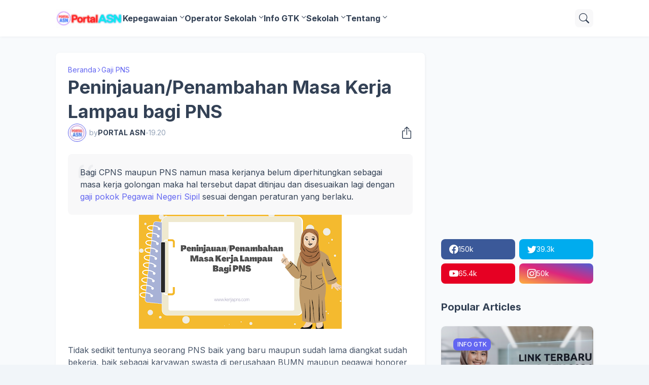

--- FILE ---
content_type: text/html; charset=UTF-8
request_url: https://www.kerjapns.com/2019/04/peninjauan-masa-kerja-lampau-bagi-pns.html
body_size: 47877
content:
<!DOCTYPE html>
<html class='ltr' dir='ltr' lang='id' xmlns='http://www.w3.org/1999/xhtml' xmlns:b='http://www.google.com/2005/gml/b' xmlns:data='http://www.google.com/2005/gml/data' xmlns:expr='http://www.google.com/2005/gml/expr'>
<head>
<meta content='blogger' name='generator'/>
<meta content='text/html; charset=UTF-8' http-equiv='Content-Type'/>
<meta content='width=device-width, initial-scale=1, minimum-scale=1, user-scalable=yes' name='viewport'/>
<!-- DNS Prefetch -->
<link href='//fonts.googleapis.com' rel='preconnect'/>
<link crossorigin='' href='//fonts.gstatic.com' rel='preconnect'/>
<link href='//cdnjs.cloudflare.com' rel='preconnect'/>
<link href='//blogger.googleusercontent.com' rel='dns-prefetch'/>
<link href='//1.bp.blogspot.com' rel='dns-prefetch'/>
<link href='//2.bp.blogspot.com' rel='dns-prefetch'/>
<link href='//3.bp.blogspot.com' rel='dns-prefetch'/>
<link href='//4.bp.blogspot.com' rel='dns-prefetch'/>
<link href='//www.blogger.com' rel='dns-prefetch'/>
<!-- Site Info -->
<title>Peninjauan/Penambahan Masa Kerja Lampau bagi PNS</title>
<meta content='mekanisme peninjauan penambahan masa kerja golongan ketentuan masa kerja golongan cpns persyaratan peninjauan masa kerja' name='description'/>
<link href='https://www.kerjapns.com/2019/04/peninjauan-masa-kerja-lampau-bagi-pns.html' rel='canonical'/>
<link href='https://www.kerjapns.com/favicon.ico' rel='icon' type='image/x-icon'/>
<meta content='#1e293b' name='theme-color'/>
<!-- Open Graph Meta Tags -->
<meta content='id' property='og:locale'/>
<meta content='article' property='og:type'/>
<meta content='Peninjauan/Penambahan Masa Kerja Lampau bagi PNS' property='og:title'/>
<meta content='PORTAL ASN ' property='og:site_name'/>
<meta content='mekanisme peninjauan penambahan masa kerja golongan ketentuan masa kerja golongan cpns persyaratan peninjauan masa kerja' property='og:description'/>
<meta content='https://www.kerjapns.com/2019/04/peninjauan-masa-kerja-lampau-bagi-pns.html' property='og:url'/>
<meta content='https://blogger.googleusercontent.com/img/b/R29vZ2xl/AVvXsEhvIo62SAdDnmTULlDow6gbzPmaDH4jGJjIdOA_pnRPx5ASTlq6NIgHAQpbYD8Ii-0fdlwlYO4FPOzt_SgGtX9xWatxHwhMuzmo0wz7X-V33-8-pGHzbz5Ws4u2yVbtUEYRo59bV9ezaVs-wKzXBnxad1C9fZ1Ubnu7fgVe4rWUHodXWx6FQEBmyKgF/w1600/peninjauan%20penambahan%20masa%20kerja%20bagi%20pns.png' property='og:image'/>
<!-- Twitter Meta Tags -->
<meta content='summary_large_image' name='twitter:card'/>
<!-- Feed Links -->
<link rel="alternate" type="application/atom+xml" title="PORTAL ASN  - Atom" href="https://www.kerjapns.com/feeds/posts/default" />
<link rel="alternate" type="application/rss+xml" title="PORTAL ASN  - RSS" href="https://www.kerjapns.com/feeds/posts/default?alt=rss" />
<link rel="service.post" type="application/atom+xml" title="PORTAL ASN  - Atom" href="https://www.blogger.com/feeds/4001543492004725536/posts/default" />

<link rel="alternate" type="application/atom+xml" title="PORTAL ASN  - Atom" href="https://www.kerjapns.com/feeds/495125320638685806/comments/default" />
<!-- Google Fonts -->
<link href='https://fonts.googleapis.com/css2?family=Inter:ital,wght@0,400;0,500;0,600;0,700;1,400;1,500;1,600;1,700&display=swap' rel='stylesheet'/>
<!-- Bootstrap Icons -->
<link href='https://cdnjs.cloudflare.com/ajax/libs/bootstrap-icons/1.10.4/font/bootstrap-icons.min.css' rel='stylesheet'/>
<!-- Site Styles -->
<style id='page-skin-1' type='text/css'><!--
/*
-----------------------------------------------
Blogger Template Style
Name:         SeoFlex
Version:      1.0.0 - Free
Author:       Pro Blogger Templates
Author Url:   https://probloggertemplates.com/
-----------------------------------------------*/
/*-- CSS Variables --*/
:root{
--body-font:Inter, sans-serif;
--menu-font:Inter, sans-serif;
--title-font:Inter, sans-serif;
--text-font:Inter, sans-serif;
--icon-font:"bootstrap-icons", bootstrap-icons;
--container:66.25rem;
--sidebar:18.75rem;
--main-gap:2rem;
--body-bg-color:#f1f5f9;
--body-bg:#f1f5f9 none repeat fixed top left;
--outer-bg:#f8fafc;
--widget-bg:#ffffff;
--accent-color:#6366f1;
--accent-color-lite:#6366f180;
--title-color:#334155;
--title-hover-color:#6366f1;
--text-color:#475569;
--summary-color:#64748b;
--meta-color:#94a3b8;
--header:4.5rem;
--header-bg:#ffffff;
--header-color:#334155;
--header-hover-color:#6366f1;
--submenu-bg:#ffffff;
--submenu-color:#334155;
--submenu-hover-color:#6366f1;
--footer-bg:#334155;
--footer-color:#f8fafc;
--footer-hover-color:#6366f1;
--footer-text-color:#cbd5e1;
--footerbar-bg:#1e293b;
--footerbar-color:#f8fafc;
--footerbar-hover-color:#6366f1;
--modal-bg:var(--widget-bg);
--title-weight:700;
--white-color:#fff;
--gray-bg:#1e293b08;
--overlay-bg:#1e293b80;
--border-color:#1e293b0d;
--shadow:1px 1px 5px 0 #1e293b0d;
--radius:0.5rem;
}
html.rtl{
--body-font:Cairo, sans-serif;
--menu-font:Cairo, sans-serif;
--title-font:Cairo, sans-serif;
--text-font:Cairo, sans-serif;
}
/*-- Reset CSS --*/
html,body,a,abbr,acronym,address,applet,b,big,blockquote,caption,center,cite,code,dd,del,dfn,div,dl,dt,em,fieldset,font,form,input,button,h1,h2,h3,h4,i,iframe,img,ins,kbd,label,legend,li,object,p,pre,q,s,samp,small,span,strike,strong,sub,sup,table,tbody,td,tfoot,th,thead,tr,tt,u,ul,var{padding:0;margin:0;border:0;vertical-align:baseline;background:0 0;text-decoration:none}dl,ul{list-style-position:inside;list-style:none}ul li{list-style:none}caption{text-align:center}img{border:none;position:relative}a,a:visited{text-decoration:none}.clearfix{clear:both}.section,.widget,.widget ul{margin:0;padding:0}a{color:var(--accent-color)}a img{border:0}abbr{text-decoration:none}.separator a{text-decoration:none!important;clear:none!important;float:none!important;margin-left:0!important;margin-right:0!important}#Navbar1,#navbar-iframe,.widget-item-control,a.quickedit,.home-link,.feed-links{display:none!important}.center{display:table;margin:0 auto;position:relative}.widget > h2,.widget > h3{display:none}.widget iframe,.widget img{max-width:100%}button,input,select,textarea{background:transparent;font-family:var(--body-font);font-weight:normal;-webkit-appearance:none;-moz-appearance:none;appearance:none;outline:none;border:0;border-radius:0}button{cursor:pointer}input[type="search"]::-webkit-search-cancel-button{-webkit-appearance:none}.rtl{direction:rtl}iframe[src*="youtube.com"]{width:100%;height:auto;aspect-ratio:16/9}
/*-- Main CSS --*/
*{box-sizing:border-box}
*:after,*:before{display:inline-block;font-family:var(--icon-font);font-weight:400;font-style:normal;box-sizing:border-box}
html{position:relative;font-size:16px;word-break:break-word;word-wrap:break-word;text-rendering:optimizeLegibility;-webkit-font-smoothing:antialiased;-webkit-text-size-adjust:100%}
body{position:relative;background:var(--body-bg);background-color:var(--body-bg-color);font-family:var(--body-font);font-size:0.875rem;color:var(--text-color);font-weight:400;font-style:normal;line-height:1.25rem}
h1,h2,h3,h4{font-family:var(--title-font);font-weight:var(--title-weight)}
a,input,textarea,button{transition:all .0s ease}
.site-outer{display:flex;flex-direction:column;justify-content:flex-start;position:relative;overflow:hidden;width:100%;max-width:100%;background:var(--outer-bg);margin:0 auto;padding:0}
.is-boxed .site-outer{width:calc(var(--container) + (var(--main-gap) * 2));max-width:100%;box-shadow:0 0 15px #1e293b0d}
.container{position:relative}
.row-x1{width:var(--container);max-width:100%}
.flex-c{display:flex;justify-content:center}
.flex-col{display:flex;flex-direction:column}
.flex-sb{display:flex;justify-content:space-between}
.content-wrap{position:relative;margin:var(--main-gap) 0 0}
.is-left .content-wrap > .container,.rtl .is-right .content-wrap > .container{flex-direction:row-reverse}
.rtl .is-left .content-wrap > .container{flex-direction:row}
.pbtStickySidebar:before,.pbtStickySidebar:after{content:"";display:table;clear:both}
.main-wrap{position:relative;width:calc(100% - (var(--sidebar) + var(--main-gap)))}
.no-sidebar .main-wrap{width:100%}
.sidebar-wrap{position:relative;width:var(--sidebar)}
.no-sidebar .sidebar-wrap{display:none}
.post{transition:transform .25s ease}
.post:hover{transform:translateY(-0.25rem)}
.entry-thumbnail,.entry-avatar,.comments .avatar-image-container{display:block;position:relative;overflow:hidden;background:var(--gray-bg);z-index:5;border-radius:var(--radius)}
.thumbnail,.avatar{display:block;position:relative;width:100%;height:100%;background-size:cover;background-position:center center;background-repeat:no-repeat;z-index:1;transform-origin:center;opacity:0;transition:opacity .35s ease}
.thumbnail.pbt-lazy,.avatar.pbt-lazy{opacity:1}
[class*="yt-img"]:after{display:flex;align-items:center;justify-content:center;content:"\f4f4";position:absolute;right:50%;bottom:50%;width:2.5rem;height:2rem;background:var(--accent-color);font-size:1.25rem;color:var(--white-color);text-shadow:2px 2px 0 rgba(0,0,0,.05);z-index:3;border-radius:var(--radius);transform:translate(50%,50%)}
.yt-img\:x1:after{transform:translate(50%,50%) scale(1.1)}
.yt-img\:x2:after{transform:translate(50%,50%) scale(.95)}
.yt-img\:x3:after{transform:translate(50%,50%) scale(.75)}
.yt-img\:x4:after{transform:translate(50%,50%) scale(.65)}
.entry-header{display:flex;flex-direction:column;gap:0.25rem}
.entry-header .entry-tag{font-size:0.75rem;color:var(--accent-color);font-weight:700;text-transform:uppercase}
.entry-title{color:var(--title-color);line-height:1.35em}
.entry-title a{display:-webkit-box;-webkit-line-clamp:3;-webkit-box-orient:vertical;overflow:hidden;color:var(--title-color)}
.entry-title a:hover{color:var(--title-hover-color)}
.entry-meta{display:flex;flex-wrap:wrap;gap:0.25rem;font-size:0.75rem;color:var(--meta-color);line-height:1rem}
.entry-meta > span{display:flex;gap:0.25rem}
.entry-meta .author-name{color:var(--title-color);font-weight:600}
.excerpt{font-family:var(--text-font);font-size:0.875rem;color:var(--summary-color);line-height:1.25rem}
.cs .entry-inner{display:block;position:relative;width:100%;height:100%;overflow:hidden;z-index:10;box-shadow:var(--shadow);border-radius:var(--radius)}
.cs .entry-thumbnail{width:100%;height:100%}
.cs .entry-thumbnail:before{content:"";position:absolute;top:0;left:0;right:0;bottom:0;background:linear-gradient(0deg,#1e293b 0%,#1e293b1a 100%);-webkit-backface-visibility:hidden;backface-visibility:hidden;z-index:2;opacity:.5;transition:opacity .25s ease}
.cs .yt-img:after{top:1.5rem;right:1.5rem;transform:translate(0)}
.rtl .cs .yt-img:after{left:1.5rem;right:unset}
.cs .entry-header{position:absolute;left:0;bottom:0;width:100%;background:linear-gradient(0deg,#1e293ba6 0%,#1e293b00 100%);overflow:hidden;text-shadow:0 1px 2px rgba(0,0,0,.1);z-index:10;padding:1.5rem;gap:0.5rem}
.cs .entry-tag{display:flex;align-items:center;position:absolute;top:1.5rem;left:1.5rem;max-width:fit-content;height:1.5rem;background:var(--accent-color);font-size:0.75rem;color:var(--white-color);font-weight:500;z-index:10;padding:0 0.5rem;margin:0 0 0.25rem;border-radius:var(--radius)}
.rtl .cs .entry-tag{left:unset;right:1.5rem}
.cs .entry-title{display:-webkit-box;overflow:hidden;-webkit-line-clamp:3;-webkit-box-orient:vertical;color:var(--white-color)}
.cs .entry-meta,.cs .entry-meta .author-name{color:#e2e8f0}
.cs .entry-meta .author-name{font-weight:600}
.btn{position:relative;font-weight:400;line-height:1;border-radius:var(--radius)}
.btn:focus{box-shadow:0 0 0 2px var(--accent-color-lite)}
.loader{display:flex;align-items:center;justify-content:center;position:relative;width:100%;height:100%;font-size:2.25rem}
.spinner{width:1em;height:1em;z-index:2;animation:rotate 2s linear infinite}
.spinner .path{fill:none;stroke-width:0.188rem;stroke:var(--accent-color);stroke-linecap:round;animation:dash 1.5s ease-in-out infinite}
@keyframes rotate{100%{transform:rotate(360deg)}}
@keyframes dash{0%{stroke-dasharray:1,150;stroke-dashoffset:0}50%{stroke-dasharray:90,150;stroke-dashoffset:-35}100%{stroke-dasharray:90,150;stroke-dashoffset:-124}}
.error-msg{display:flex;align-items:center;color:var(--meta-color);padding:1.5rem 0;font-weight:400}
.overlay-bg{visibility:hidden;opacity:0;position:fixed;top:0;left:0;right:0;bottom:0;background:var(--overlay-bg);-webkit-backdrop-filter:blur(2px);backdrop-filter:blur(2px);z-index:1000;margin:0;transition:all .25s ease}
.overlay-bg.ms17{transition:all .17s ease}
.social a:before{text-shadow:3px 2px 0 rgba(0,0,0,.05)}
.social .blogger a:before{content:"\f1a6"}
.social .rss a:before{content:"\f521"}
.social .share a:before{content:"\f52d"}
.social .email a:before{content:"\f32c"}
.social .website a:before{content:"\f3ef"}
.social .external-link a:before{content:"\f1c5"}
.color .blogger a{color:#1a73e8}
.color .blogger a{color:#ff5722}
.color .apple a{color:#333}
.color .amazon a{color:#fe9800}
.color .microsoft a{color:#0067B8}
.color .facebook a,.color .facebook-f a{color:#3b5999}
.color .twitter a{color:#00acee}
.color .youtube a{color:#e60023}
.color .instagram a{color:#dd277b;--instagram:linear-gradient(15deg,#ffb13d,#dd277b,#4d5ed4)}
.color .pinterest a,.color .pinterest-p a{color:#e60023}
.color .dribbble a{color:#ea4c89}
.color .linkedin a{color:#0077b5}
.color .twitch a{color:#9147ff}
.color .rss a{color:#ffc200}
.color .skype a{color:#00aff0}
.color .stumbleupon a{color:#eb4823}
.color .vk a{color:#4a76a8}
.color .stack-overflow a{color:#f48024}
.color .github a{color:#24292e}
.color .soundcloud a{color:#ff7400}
.color .behance a{color:#191919}
.color .digg a{color:#1b1a19}
.color .delicious a{color:#0076e8}
.color .codepen a{color:#000}
.color .flipboard a{color:#f52828}
.color .reddit a{color:#ff4500}
.color .whatsapp a{color:#3fbb50}
.color .messenger a{color:#0084ff}
.color .snapchat a{color:#ffe700}
.color .telegram a{color:#179cde}
.color .steam a{color:#112c5b}
.color .discord a{color:#7289da}
.color .quora a{color:#b92b27}
.color .tiktok a{color:#fe2c55}
.color .line a{color:#07b53b}
.color .share a{color:var(--meta-color)}
.color .email a{color:#888}
.color .website a{color:var(--title-color)}
.color .external-link a{color:var(--title-color)}
.site-header{position:relative;z-index:50;box-shadow:var(--shadow)}
.main-header,.header-inner,.header-header{float:left;width:100%;height:var(--header);background:var(--header-bg)}
.header-inner{background:transparent}
.header-inner.is-fixed{position:fixed;top:calc(0% - (var(--header) * 2));left:0;width:100%;z-index:990;backface-visibility:hidden;visibility:hidden;opacity:0;transform:translate3d(0,0,0);transition:all .35s ease-in-out}
.header-inner.is-fixed.show{visibility:visible;opacity:1;transform:translate3d(0,calc(var(--header) * 2),0)}
.is-fixed .header-header{box-shadow:var(--shadow)}
.is-boxed .header-header{float:none;width:calc(var(--container) + (var(--main-gap) * 2));max-width:100%;margin:0 auto}
.header-items{position:relative;display:flex;flex-wrap:wrap;justify-content:space-between}
.flex-left{display:flex;align-items:center;gap:var(--main-gap);z-index:15}
.flex-right{display:flex;align-items:center;position:absolute;top:0;right:0;height:var(--header);z-index:15}
.rtl .flex-right{left:0;right:unset}
.main-logo{display:flex;align-items:center;flex-shrink:0;height:var(--header);overflow:hidden}
.main-logo img{display:block;max-height:2.5rem}
.main-logo .title{max-width:100%;font-family:var(--title-font);font-size:1.5rem;color:var(--header-color);line-height:2.5rem;font-weight:var(--title-weight);overflow:hidden;white-space:nowrap;text-overflow:ellipsis}
.main-logo .title a{color:var(--header-color)}
.main-logo .title a:hover{color:var(--header-hover-color)}
.main-logo #h1-off{display:none;visibility:hidden}
#main-menu{z-index:10;transition:all .17s ease}
#main-menu .widget,#main-menu .widget > .widget-title{display:none}
#main-menu .widget.is-ready{display:block}
.main-nav{display:flex;height:var(--header);gap:1.5rem}
.main-nav > li{position:relative;display:flex;flex-shrink:0}
.main-nav > li > a{display:flex;align-items:center;font-family:var(--menu-font);font-size:1rem;color:var(--header-color);font-weight:700}
.main-nav > li > a > i{margin:0 0.25rem 0 0}
.rtl .main-nav > li > a > i{margin:0 0 0 0.25rem}
.main-nav > li > a > i[code]:before{content:attr(code)}
.main-nav .has-sub > a:after{content:"\f282";font-size:0.625rem;font-weight:700;margin:-0.25rem 0 0 0.25rem}
.rtl .main-nav .has-sub > a:after{margin:-0.25rem 0.25rem 0 0}
.main-nav > li:hover > a{color:var(--header-hover-color)}
.main-nav .sub-menu,.main-nav .ul{position:absolute;left:0;top:calc(var(--header) - 0.5rem);width:11.25rem;background:var(--submenu-bg);z-index:99999;padding:0.5rem 0;box-shadow:var(--shadow),0 10px 15px -3px #1e293b0d;border-radius:var(--radius);backface-visibility:hidden;visibility:hidden;opacity:0;transform:translate3d(0,0.5rem,0)}
.rtl .main-nav .sub-menu,.rtl .main-nav .ul{left:auto;right:0}
.main-nav .sub-menu.sm-1{left:-0.875rem}
.rtl .main-nav .sub-menu.sm-1{left:unset;right:-0.875rem}
.main-nav .sub-menu.sm-2{top:-0.5rem;left:100%;transform:translate3d(-0.5rem,0,0)}
.rtl .main-nav .sub-menu.sm-2{left:unset;right:100%;transform:translate3d(0.5rem,0,0)}
.main-nav .sub-menu li{position:relative;display:block}
.main-nav .sub-menu li a{display:flex;justify-content:space-between;font-size:0.875rem;color:var(--submenu-color);padding:0.5rem 1rem}
.main-nav .sub-menu li:hover > a{color:var(--submenu-hover-color)}
.main-nav .sub-menu > .has-sub > a:after{content:"\f285";margin:0}
.rtl .main-nav .sub-menu > .has-sub > a:after{content:"\f284"}
.main-nav .sub-menu,.main-nav .ul{transition:all .17s ease}
.main-nav li:hover > .sub-menu,.rtl .main-nav li:hover > .sub-menu,.main-nav li:hover .ul{backface-visibility:inherit;visibility:visible;opacity:1;transform:translate3d(0,0,0)}
.mobile-menu-toggle{display:none;align-items:center;height:2.25rem;font-size:1.625rem;color:var(--header-color);padding:0 1.125rem}
.mobile-menu-toggle:after{content:"\f479";transform:scaleX(1.2)}
.mobile-menu-toggle:hover{color:var(--header-hover-color)}
.toggle-wrap{display:flex;align-items:center;gap:0.75rem;background:var(--header-bg);z-index:20}
.toggle-wrap .search-toggle{display:flex;align-items:center;justify-content:center;width:2.25rem;height:2.25rem;background:var(--gray-bg);font-size:1.25rem;color:var(--header-color);border-radius:var(--radius)}
.toggle-wrap .search-toggle:before{content:"\f52a"}
.toggle-wrap .search-toggle:hover{color:var(--header-hover-color)}
.main-search{display:flex;flex-direction:column;position:fixed;top:1.5rem;left:50%;width:30rem;max-width:calc(100% - 3rem);max-height:calc(100% - 3rem);background:var(--modal-bg);overflow:hidden;z-index:1010;border-radius:var(--radius);box-shadow:var(--shadow),0 10px 15px -3px #1e293b0d;visibility:hidden;opacity:0;transform:translate3d(-50%,50%,0);transition:all .17s ease}
.main-search .search-form{display:flex;width:100%;height:4rem;flex-shrink:0}
.main-search .search-input{flex:1;width:100%;font-size:1rem;color:var(--title-color);font-weight:400;padding:0 1.5rem}
.main-search .search-input::placeholder{color:var(--title-color);opacity:.65}
.main-search .search{display:flex;align-items:center;font-size:1.25rem;color:var(--title-color);padding:0 1.5rem;opacity:.65}
.main-search .search:before{content:"\f52a"}
.main-search .search:hover{opacity:1}
.search-content{display:none;flex-direction:column;justify-content:space-between;gap:1.5rem;height:calc(100% - 4rem);overflow:hidden;padding:1.5rem;border-top:1px solid var(--border-color)}
.search-content.visible{display:flex}
.search-results{flex:1;overflow:hidden}
.search-results.scroll{overflow-y:auto;-webkit-overflow-scrolling:touch}
.search-items{display:grid;grid-template-columns:1fr;gap:1.5rem}
@keyframes fadeInUp{0%{opacity:0;transform:translate3d(0,0.25rem,0)}100%{opacity:1;transform:translate3d(0,0,0)}}
.search-items .post{display:flex;gap:1rem;animation:fadeInUp .5s ease;transform:none}
.search-items .entry-thumbnail{width:6.875rem;height:5.125rem;border-radius:var(--radius)}
.search-items .entry-header{flex:1;align-self:center}
.search-items .entry-title{font-size:1rem}
.search-items .entry-title a{-webkit-line-clamp:2}
.main-search .view-all{display:flex;align-items:center;justify-content:center;gap:0.5rem;flex-shrink:0;height:2.5rem;background:var(--accent-color);font-size:1rem;color:var(--white-color);padding:0 1.5rem}
.main-search .view-all:after{content:"\f138"}
.rtl .main-search .view-all:after{content:"\f12f"}
.main-search .view-all:hover{opacity:.9}
.search-content .loader{height:4.5rem}
.search-content .error-msg{justify-content:center;height:4.5rem;padding:0}
.search-on .overlay-bg{cursor:url("data:image/svg+xml,%3Csvg xmlns='http://www.w3.org/2000/svg' width='24' height='24' fill='%23ffffff' viewBox='0 0 16 16'%3E%3Cpath d='M2.146 2.854a.5.5 0 1 1 .708-.708L8 7.293l5.146-5.147a.5.5 0 0 1 .708.708L8.707 8l5.147 5.146a.5.5 0 0 1-.708.708L8 8.707l-5.146 5.147a.5.5 0 0 1-.708-.708L7.293 8 2.146 2.854Z'/%3E%3C/svg%3E"),auto;visibility:visible;opacity:1}
.search-on .main-search{backface-visibility:inherit;visibility:visible;opacity:1;transform:translate3d(-50%,0,0)}
.slide-menu{display:none;flex-direction:column;justify-content:flex-start;position:fixed;width:18.75rem;height:100%;top:0;left:0;bottom:0;background:var(--widget-bg);overflow:hidden;z-index:1010;left:0;-webkit-transform:translate3d(-100%,0,0);transform:translate3d(-100%,0,0);visibility:hidden;box-shadow:0 0 15px #1e293b1a;transition:all .25s ease}
.rtl .slide-menu{left:unset;right:0;-webkit-transform:translate3d(100%,0,0);transform:translate3d(100%,0,0)}
.menu-on .slide-menu,.rtl .menu-on .slide-menu{-webkit-transform:translate3d(0,0,0);transform:translate3d(0,0,0);visibility:visible}
.slide-menu-header{display:flex;align-items:center;justify-content:space-between;height:var(--header);background:var(--header-bg);overflow:hidden;box-shadow:var(--shadow)}
.mobile-logo{display:flex;flex:1;width:100%;overflow:hidden;padding:0 0 0 1.25rem}
.rtl .mobile-logo{padding:0 1.25rem 0 0}
.mobile-logo .homepage{max-width:100%;font-size:1.5rem;color:var(--header-color);line-height:2.5rem;font-weight:700;overflow:hidden;white-space:nowrap;text-overflow:ellipsis}
.mobile-logo .homepage:hover{color:var(--header-hover-color)}
.mobile-logo .logo-img img{display:block;width:auto;max-width:100%;height:auto;max-height:2.5rem}
.hide-mobile-menu{display:flex;align-items:center;height:100%;color:var(--header-color);font-size:1.375rem;z-index:20;padding:0 1.25rem}
.hide-mobile-menu:before{content:"\f659"}
.hide-mobile-menu:hover{color:var(--header-hover-color)}
.slide-menu-flex{display:flex;height:calc(100% - var(--header));flex-direction:column;justify-content:space-between;overflow:hidden;overflow-y:auto;-webkit-overflow-scrolling:touch}
.mobile-menu{padding:1.25rem}
.mobile-menu ul li a{display:block;font-family:var(--menu-font);font-size:1.125rem;color:var(--title-color);padding:0.75rem 0}
.mobile-menu > ul > li > a{font-weight:700}
.mobile-menu > ul > li > a > i{margin:0 0.25rem 0 0}
.rtl .mobile-menu > ul > li > a > i{margin:0 0 0 0.25rem}
.mobile-menu .sub-menu{display:none;overflow:hidden;padding:0 0 0 1rem}
.rtl .mobile-menu .sub-menu{padding:0 1rem 0 0}
.mobile-menu .has-sub li a{font-size:1rem;opacity:.75}
.mobile-menu .has-sub > a{display:flex;justify-content:space-between}
.mobile-menu .has-sub > a:has(i, svg, symbol){display:grid;grid-template-columns:auto 1fr auto}
.mobile-menu .has-sub > a:after{content:"\f282";font-size:1.125rem}
.mobile-menu .has-sub.expanded > a:after{content:"\f286"}
.mobile-menu ul li a:hover{color:var(--title-hover-color)}
.mm-footer{gap:1rem;padding:1.25rem}
.mm-footer ul{display:flex;flex-wrap:wrap;gap:0.5rem 1rem}
.mm-footer .social a{font-size:1rem}
.mm-footer .social a:before{text-shadow:2px 2px 0 var(--gray-bg)}
.mm-footer .social a:hover{opacity:.9}
.mm-footer .footer-links a{font-size:0.875rem;color:var(--title-color)}
.mm-footer .footer-links a:hover{color:var(--title-hover-color)}
.featured .widget{display:none;margin:var(--main-gap) 0 0;--height:19.75rem}
.featured .widget.PopularPosts{display:block}
.featured-items{display:grid;grid-template-columns:repeat(3,1fr);align-items:start;gap:1rem;width:100%}
.featured-items .post{height:var(--height)}
.featured-items .cs .entry-thumbnail{width:100%;height:100%}
.featured-items .cs.entry-header{padding:1.25rem}
.featured-items .cs .entry-title{font-size:1.375rem}
.title-wrap{position:relative;display:flex;align-items:center;justify-content:space-between;margin:0 0 1.5rem}
.title-wrap .title{display:flex;align-items:center;position:relative;font-size:1.25rem;color:var(--title-color);line-height:1.75rem}
.title-wrap .title-link{display:flex;align-items:center;flex-shrink:0;gap:0.25rem;font-size:0.875rem;color:var(--accent-color)}
.title-wrap .title-link:after{content:"\f138"}
.rtl .title-wrap .title-link:after{content:"\f12f"}
.title-wrap .title-link:hover{opacity:.9}
.list-items{display:grid;grid-template-columns:1fr;gap:1rem}
.list-items .post{display:flex;gap:1.5rem;background:var(--widget-bg);padding:1rem;box-shadow:var(--shadow);border-radius:var(--radius)}
.list-items .entry-thumbnail{width:17.5rem;height:13.125rem}
.list-items .entry-header{flex:1;align-self:center;gap:0.5rem}
.list-items .entry-title{font-size:1.25rem}
.list-items .entry-meta{font-size:0.875rem;line-height:1.25rem}
.grid-items{display:grid;grid-template-columns:1fr 1fr;gap:1rem}
.grid-items .post{display:flex;flex-direction:column;gap:1rem;background:var(--widget-bg);padding:1rem;box-shadow:var(--shadow);border-radius:var(--radius)}
.grid-items .entry-thumbnail{width:100%;height:13.75rem}
.grid-items .entry-header{gap:0.5rem}
.grid-items .entry-title{font-size:1.25rem}
.grid-items .entry-meta{font-size:0.875rem;line-height:1.25rem}
.queryMessage .query-info{display:flex;align-items:center;font-family:var(--title-font);font-size:1.25rem;color:var(--title-color);font-weight:var(--title-weight);line-height:1.75rem;margin:0 0 1.5rem}
.no-posts .queryMessage .query-info{margin:0}
.queryEmpty{font-size:0.875rem;color:var(--meta-color);text-align:center;margin:3rem 0}
.index-post-wrap .post.ad-type{display:block;background:transparent;padding:0;box-shadow:none;border-radius:0;transform:none}
@keyframes pbtFadeInUp{0%{opacity:0;transform:translate3d(0,0.625rem,0)}100%{opacity:1;transform:translate3d(0,0,0)}}
.index-post-wrap .post.fadeInUp{animation:pbtFadeInUp .5s ease}
.item-post-inner{background:var(--widget-bg);padding:1.5rem;box-shadow:var(--shadow);border-radius:var(--radius)}
.item-post .post-header{gap:1rem}
#breadcrumb{display:flex;align-items:center;gap:0.25rem;font-size:0.875rem;color:var(--accent-color)}
#breadcrumb a{color:currentColor}
#breadcrumb a:hover{opacity:.9}
#breadcrumb .sep:after{content:"\f285";font-size:0.625rem;font-style:normal;font-weight:700}
.rtl #breadcrumb .sep:after{content:"\f284"}
.item-post h1.entry-title{font-size:2.25rem}
.post-header .entry-meta{flex-wrap:nowrap;justify-content:space-between;gap:0;font-size:0.875rem;line-height:1.25rem}
.entry-meta .align-left,.entry-meta .align-right{display:flex;align-items:center}
.entry-meta .entry-avatar{flex-shrink:0;width:2.25rem;height:2.25rem;overflow:hidden;padding:0.125rem;margin:0 0.375rem 0 0;border:1px solid var(--accent-color);border-radius:50%}
.rtl .entry-meta .entry-avatar{margin:0 0 0 0.375rem}
.entry-meta .avatar{z-index:2;border-radius:50%}
.entry-meta .al-items{display:flex;flex-wrap:wrap;gap:0.25rem}
.post-header .entry-meta .entry-author,.post-header .entry-meta .entry-time{display:flex;gap:0.25rem}
.post-header .entry-meta .author-name{font-weight:700}
.share-toggle{display:flex;align-items:center;justify-content:flex-end;width:2.25rem;height:2.25rem;font-size:1.5rem;color:var(--title-color)}
.share-toggle:before{content:"\f1c6"}
.share-toggle:hover{color:var(--title-hover-color)}
.entry-content-wrap{padding:1.5rem 0 0}
#post-body{position:relative;font-family:var(--text-font);font-size:1rem;color:var(--text-color);line-height:1.5em}
.post-body p{margin-bottom:1.5rem}
.post-body h1,.post-body h2,.post-body h3,.post-body h4{font-size:1.125rem;color:var(--title-color);line-height:1.35em;margin:0 0 1rem}
.post-body h1{font-size:2.25rem}
.post-body h2{font-size:1.875rem}
.post-body h3{font-size:1.5rem}
.post-body img{height:auto!important}
blockquote{position:relative;background:var(--gray-bg);color:var(--title-color);font-style:normal;padding:1.5rem;margin:0;border-radius:var(--radius)}
blockquote:before{position:absolute;top:0.75rem;left:0.75rem;content:"\f6b0";font-size:3rem;color:var(--title-color);font-style:normal;line-height:1;opacity:.05}
.rtl blockquote:before{left:unset;right:0.75rem}
.post-body ul,.post-body ol{padding:0 0 0 1.5rem;margin:0}
.rtl .post-body ul,.rtl .post-body ol{padding:0 1.5rem 0 0}
.post-body ul ul,.post-body ul ol,.post-body ol ol,.post-body ol ul,.post-body li + li{margin:0.75rem 0 0}
.post-body ul li,.post-body ol li{list-style:none}
.post-body ul li:before{content:"\f287";font-size:0.375rem;line-height:1rem;vertical-align:middle;margin:0 0.375rem 0 0}
.post-body ul li ul li:before{content:"\f28a"}
.rtl .post-body ul li:before{margin:0 0 0 0.375rem}
.post-body ol{counter-reset:pbt}
.post-body ol > li{counter-increment:pbt;list-style:none}
.post-body ol > li:before{content:counters(pbt,".")".";font-family:inherit;font-size:1em;margin:0 0.375em 0 0}
.rtl .post-body ol > li:before{margin:0 0 0 0.375em}
.post-body u{text-decoration:underline}
.post-body strike{text-decoration:line-through}
.post-body sup{vertical-align:super}
.post-body a{color:var(--accent-color)}
.post-body a:hover{text-decoration:underline}
.post-body .button{display:inline-block;height:2.5rem;background:var(--accent-color);font-family:var(--body-font);font-size:1rem;color:var(--white-color);line-height:2.5rem;text-align:center;text-decoration:none!important;cursor:pointer;padding:0 1.5rem;margin:0 0.5rem 0.5rem 0}
.rtl .post-body .button{margin:0 0 0.5rem 0.5rem}
.post-body .button.x2{height:3rem;font-size:1rem;line-height:3rem}
.post-body .button.is-c,.rtl.post-body .button.is-c{margin:0 0.25rem 0.5rem}
.post-body .button[disabled]{opacity:.5}
.post-body .button:not([disabled]):hover{opacity:.9}
.post-body .button.color:focus{box-shadow:0 0 0 2px var(--border-color)}
.post-body .button.x2 span{display:inline-block;background:rgba(255,255,255,.08);font-size:0.875rem;line-height:1;padding:0.25rem 0.5rem;margin:0 0 0 1.5rem;border-radius:var(--radius)}
.rtl .post-body .button.x2 span{margin:0 1.5rem 0 0}
.post-body .button:before{font-size:1rem;font-style:normal;vertical-align:middle;margin:0 0.5rem 0 0}
.rtl .post-body .button:before{margin:0 0 0 0.5rem}
.post-body .btn.x2:before{font-size:1.125rem}
.post-body .btn.preview:before{content:"\f33e"}
.post-body .btn.download:before{content:"\f294"}
.post-body .btn.link:before{content:"\f470"}
.post-body .btn.cart:before{content:"\f23d"}
.post-body .btn.info:before{content:"\f430"}
.post-body .btn.share:before{content:"\f52d"}
.post-body .btn.contact:before{content:"\f32c"}
.post-body .btn.phone:before{content:"\f5b4"}
.post-body .btn.gift:before{content:"\f3eb"}
.post-body .btn.whatsapp:before{content:"\f618"}
.post-body .btn.paypal:before{content:"\f662"}
.post-body .btn.telegram:before{content:"\f5b3"}
.post-body .btn.continue:before{content:"\f138"}
.rtl .post-body .btn.continue:before{content:"\f12f"}
.alert-message{display:block;position:relative;background:#22c55e15;color:#22c55e;overflow:hidden;padding:1.5rem;border-radius:var(--radius)}
.alert-message.alert-info{background:#3b82f615;color:#3b82f6}
.alert-message.alert-warning{background:#eab30815;color:#eab308}
.alert-message.alert-error{background:#ef444415;color:#ef4444}
.alert-message:before{content:'\f26a';font-size:1rem;vertical-align:middle;margin:0 0.5rem 0 0}
.rtl .alert-message:before{margin:0 0 0 0.5rem}
.alert-message.alert-info:before{content:'\f430'}
.alert-message.alert-warning:before{content:'\f33a'}
.alert-message.alert-error:before{content:'\f622'}
.alert-message a:not(.btn){color:currentColor;text-decoration:underline}
.alert-message a:not(.btn):hover{opacity:.9}
.post-body table{width:100%;overflow-x:auto;text-align:left;border-collapse:collapse;border:1px solid var(--border-color)}
.rtl .post-body table{text-align:right}
.post-body table td,.post-body table th{padding:0.5rem 1rem;border:1px solid var(--border-color)}
.post-body table thead th{color:var(--title-color)}
table.tr-caption-container,table.tr-caption-container td,table.tr-caption-container th{line-height:1rem;padding:0;border:0}
table.tr-caption-container td.tr-caption{font-size:0.75rem;padding:0.25rem 0 0 0}
.post-body .contact-form-widget{display:table;width:100%;font-family:var(--body-font)}
.post-body .contact-form-form{grid-template-columns:1fr 1fr}
.post-body .contact-form-widget .cf-s{font-size:1rem}
.post-body .contact-form-email-message,.post-body .contact-form-button,.post-body .contact-form-form p{grid-column:1/3}
.post-body pre,pre.code-box{display:block;background:var(--gray-bg);font-family:monospace;font-size:0.875rem;color:var(--title-color);white-space:pre-wrap;line-height:1.25rem;padding:1.5rem;border:1px solid var(--border-color);border-radius:var(--radius)}
.post-body iframe[allowfullscreen]{height:auto;aspect-ratio:16/9}
.post-body .google-auto-placed{margin:1.5rem 0}
.entry-labels{display:flex;flex-wrap:wrap;gap:0.5rem;margin:1.5rem 0 0}
.entry-labels > *{display:flex;align-items:center;height:1.5rem;background:var(--gray-bg);font-size:0.75rem;color:var(--title-color);font-weight:500;padding:0 0.5rem;border-radius:var(--radius)}
.entry-labels span{background:var(--title-color);color:var(--widget-bg)}
.entry-labels a:hover{background:var(--accent-color);color:var(--white-color)}
.post-share{margin:1.5rem 0 0}
.share-a{display:flex;flex-wrap:wrap;align-items:start;gap:0.5rem}
.share-a .sl{display:flex;align-items:center;justify-content:center;width:2.5rem;height:2.5rem;background:currentColor;font-size:1.125rem;border-radius:var(--radius)}
.share-a .has-span .sl{display:flex;gap:0.5rem;width:auto;padding:0 1rem}
.share-a .sl:before{color:var(--white-color)}
.share-a .sl span{font-size:0.875rem;color:var(--white-color)}
.share-a .share-label .sl{position:relative;background:var(--widget-bg);font-size:1.125rem;color:var(--title-color);line-height:1;overflow:visible;margin:0 0.25rem 0 0;border:0.063rem solid var(--border-color)}
.rtl .share-a .share-label .sl{margin:0 0 0 0.25rem;transform:scaleX(-1)}
.share-a .share-label .sl:before,.share-a .share-label .sl:after{content:"";position:absolute;height:0;width:0;pointer-events:none;top:calc(50% - 0.375rem);right:-0.75rem;border:0.375rem solid transparent;border-left-color:var(--border-color)}
.share-a .share-label .sl:after{top:calc(50% - 0.375rem);right:-0.625rem;border:0.375rem solid transparent;border-left-color:var(--widget-bg)}
.share-a .share-label i:before{content:"\f52d"}
.share-a .show-more .sl{background:var(--gray-bg);font-size:1.5rem}
.share-a .show-more .sl:before{content:"\f64d";color:var(--meta-color)}
.share-a li:not(.share-label) .sl:hover{opacity:.9}
.share-modal{display:flex;flex-direction:column;position:fixed;top:50%;left:50%;width:27.5rem;max-width:calc(100% - 3rem);background:var(--modal-bg);overflow:hidden;z-index:1010;padding:1.5rem;box-shadow:var(--shadow),0 10px 15px -3px #1e293b0d;border-radius:var(--radius);visibility:hidden;opacity:0;transform:translate3d(-50%,0,0);transition:all .17s ease}
.modal-header{display:flex;align-items:center;justify-content:space-between;padding:0 0 1rem;margin:0 0 1rem;border-bottom:1px solid var(--border-color)}
.share-modal .title{font-family:var(--title-font);font-size:1rem;color:var(--title-color);font-weight:var(--title-weight);text-transform:capitalize}
.hide-modal{display:flex;font-size:1.375rem;color:var(--title-color)}
.hide-modal:before{content:"\f659"}
.hide-modal:hover{color:var(--title-hover-color)}
.share-b{display:grid;grid-template-columns:repeat(4,1fr);gap:1rem;margin:0 0 1.5rem}
.share-b a{display:flex;align-items:center;justify-content:center;height:2.5rem;background:currentColor;font-size:1.125rem;border-radius:var(--radius)}
.share-b a:before{color:var(--white-color)}
.share-b a:hover{opacity:.9}
.copy-link{display:flex;gap:0.75rem;position:relative;width:100%;height:2.5rem;margin:1rem 0 0}
.copy-link:before{content:"\f470";position:absolute;top:50%;left:1.25rem;font-size:1.375rem;color:var(--title-color);transform:translate(-50%,-50%)}
.rtl .copy-link:before{left:unset;right:1.25rem;transform:translate(50%,-50%)}
@keyframes copyOn{0%{opacity:0}100%{opacity:1}}
@keyframes copyOff{0%{opacity:0}100%{opacity:1}}
.copy-link.copied:before{content:"\f26f";color:#3fbb50;animation:copyOn .35s ease}
.copy-link.copied-off:before{animation:copyOff .35s ease}
.copy-link input{flex:1;width:100%;background:var(--gray-bg);font-size:0.875rem;color:var(--text-color);padding:0 1rem 0 2.5rem;border-radius:var(--radius)}
.rtl .copy-link input{padding:0 2.5rem 0 1rem}
.copy-link input:focus{box-shadow:0 0 0 2px var(--accent-color-lite)}
.copy-link button{display:flex;align-items:center;justify-content:center;max-width:fit-content;background:var(--accent-color);font-size:1rem;color:var(--white-color);padding:0 1.5rem}
.copy-link button:hover{opacity:.9}
.share-on .overlay-bg{visibility:visible;opacity:1}
.share-on .share-modal{visibility:visible;opacity:1;transform:translate3d(-50%,-50%,0)}
.p-widget{margin:var(--main-gap) 0 0}
.about-author{display:flex;gap:1rem;background:var(--widget-bg);padding:1.5rem;box-shadow:var(--shadow);border-radius:var(--radius)}
.about-author .author-avatar{width:4rem;height:4rem;border-radius:50%}
.author-description{flex:1;gap:0.5rem}
.about-author .author-title{font-size:1.25rem;color:var(--title-color);line-height:1.75rem}
.about-author .author-title a{color:var(--title-color)}
.about-author .author-title a:hover{color:var(--title-hover-color)}
.author-description .author-text{display:block;font-size:1rem;line-height:1.5rem}
.author-description .author-text br,.author-description .author-text a{display:none}
.author-links{display:flex;flex-wrap:wrap;gap:1rem}
.author-links a{display:block;font-size:1rem;color:var(--text-color)}
.author-links a:before{text-shadow:0.125rem 0.125rem 0 var(--gray-bg)}
.author-links a:hover{opacity:.9}
#related-posts{display:none}
.related-wrap .loader{height:11.25rem}
.related-items{display:grid;grid-template-columns:repeat(3,1fr);gap:1rem}
.related-items .post{display:flex;flex-direction:column;gap:0.5rem;background:var(--widget-bg);padding:1rem;box-shadow:var(--shadow);border-radius:var(--radius)}
.related-items .entry-thumbnail{width:100%;height:9.25rem}
.related-items .entry-title{font-size:1rem}
.blog-post-comments{display:none;flex-direction:column;background:var(--widget-bg);padding:1.5rem;box-shadow:var(--shadow);border-radius:var(--radius)}
.blog-post-comments.visible{display:flex}
.comments-header{gap:0.5rem;margin:0 0 1.5rem}
.no-comments.no-comment-form .comments-header,.comments-title{margin:0}
.comment-thread ol{padding:0;margin:0}
.comment-thread .comment{position:relative;list-style:none;padding:1.5rem;margin:1.5rem 0 0;border:1px solid var(--border-color);border-radius:var(--radius)}
.comment-thread .comment .comment{background:var(--gray-bg);border:0}
.toplevel-thread ol > li:first-child{margin:0}
.toplevel-thread ol > li:first-child > .comment-block{padding-top:0;margin:0;border:0}
.comment-thread ol ol .comment:before{content:"\f132";position:absolute;left:-2rem;top:-0.5rem;font-size:1.125rem;color:var(--border-color)}
.rtl .comment-thread ol ol .comment:before{content:"\f131";left:unset;right:-2rem}
.comments .comment-replybox-single iframe{padding:0 0 0 3.5rem;margin:1rem 0 0}
.rtl .comments .comment-replybox-single iframe{padding:0 3.5rem 0 0}
.comment-thread .avatar-image-container{position:absolute;top:1.5rem;left:1.5rem;width:2.5rem;height:2.5rem;overflow:hidden;border-radius:50%}
.rtl .comment-thread .avatar-image-container{left:auto;right:1.5rem}
.comment-thread .comment .comment .avatar-image-container{left:1.5rem}
.rtl .comment-thread .comment .comment .avatar-image-container{left:unset;right:1.5rem}
.avatar-image-container img{display:block;width:100%;height:100%}
.comments .comment-block{display:flex;flex-direction:column;gap:0.5rem}
.comments .comment-header{padding:0 0 0 3.5rem}
.rtl .comments .comment-header{padding:0 3.5rem 0 0}
.comments .comment-header .user{display:inline-block;font-family:var(--title-font);font-size:1.125rem;color:var(--title-color);font-weight:var(--title-weight);font-style:normal;line-height:1.75rem}
.comments .comment-header .user a{color:var(--title-color)}
.comments .comment-header .user a:hover{color:var(--title-hover-color)}
.comments .comment-header .icon.user{display:none}
.comments .comment-header .icon.blog-author{display:inline-block;background:var(--accent-color);-webkit-background-clip:text;background-clip:text;font-size:0.875rem;color:var(--accent-color);-webkit-text-fill-color:transparent;vertical-align:top;margin:-0.5rem 0 0 0.25rem}
.rtl .comments .comment-header .icon.blog-author{margin:-0.5rem 0.25rem 0 0}
.comments .comment-header .icon.blog-author:before{content:"\f4b5"}
.comments .comment-header .datetime{display:block;font-size:0.75rem;line-height:1rem}
.comment-header .datetime a{color:var(--meta-color)}
.comments .comment-content{display:block;font-family:var(--text-font);font-size:1rem;color:var(--text-color);line-height:1.5rem}
.comments .comment-content > a:hover{text-decoration:underline}
.comments .comment-video{position:relative;width:100%;height:auto;aspect-ratio:16/9;overflow:hidden;cursor:pointer}
.comments .comment-video img{display:block;width:100%;height:100%;object-fit:cover;z-index:1}
.comments .comment-video:before{content:"";position:absolute;top:0;left:0;width:100%;height:100%;background:#1e293b1a;z-index:2}
.comments .comment-video:after{transform:translate(50%, 50%) scale(1.2);transition:all .17s ease}
.comments .comment-video:hover:after{transform:translate(50%, 50%) scale(1.5)}
.comments .comment-actions{display:flex;gap:1rem}
.comments .comment-actions a{display:inline-block;font-size:0.875rem;color:var(--accent-color)}
.comments .comment-actions a:hover{color:var(--accent-color);text-decoration:underline}
.item-control{display:none}
.loadmore.loaded a{display:inline-block;border-bottom:1px solid var(--border-color);text-decoration:none;margin:1rem 0 0 0}
.comments .continue{display:none}
.comments .comment-replies{padding:0 0 0 3.5rem}
.rtl .comments .comment-replies{padding:0 3.5rem 0 0}
.thread-expanded .thread-count a,.loadmore.hidden,.comment-thread .comment .comment .comment-replies,.comment-thread .comment .comment .comment-replybox-single{display:none}
.comments .footer{float:left;width:100%;font-size:0.875rem;margin:0}
.comments-message{color:var(--meta-color);font-style:italic}
.has-comments.no-comment-form .comments-message{margin:1.5rem 0 0}
.comments-message > a{color:var(--accent-color)}
.comments-message > a:hover{color:var(--title-color)}
.comments-message > em{color:#ff3f34;font-style:normal;margin:0 0.25rem}
#comments[data-embed="false"] p.comments-message > i{color:var(--accent-color);font-style:normal}
.comment-form > p{display:none}
.show-cf,.comments #top-continue a{display:flex;align-items:center;justify-content:center;width:100%;height:2.5rem;background:var(--accent-color);font-size:1rem;color:var(--white-color);padding:0 1.5rem;margin:1.5rem 0 0}
.no-comments .show-cf{margin:0}
.show-cf:hover,.comments #top-continue a:hover{opacity:.9}
.show-cf:focus,.comments #top-continue a:focus{box-shadow:0 0 0 2px var(--accent-color-lite)}
.cf-on .show-cf,.comments .comment-replybox-thread,.no-comments .comment-form,.no-comment-form #top-continue a{display:none}
.cf-on .comments .comment-replybox-thread,.cf-on .no-comments .comment-form{display:block}
#comment-editor[height="230px"],#comment-editor[height="1142px"]{height:4.25rem}
#comment-editor{min-height:4.25rem;max-height:fit-content}
#top-ce #comment-editor{margin:1.5rem 0 0}
.post-nav{display:flex;flex-wrap:wrap;justify-content:space-between;font-size:0.875rem}
.post-nav > *{display:flex;align-items:center;gap:0.25rem;color:var(--meta-color)}
.post-nav a:hover{color:var(--accent-color)}
.post-nav span{color:var(--meta-color);cursor:no-drop;opacity:.65}
.post-nav .post-nav-link:before,.post-nav .post-nav-link:after{font-size:0.625rem;font-weight:700}
.post-nav-newer-link:before,.rtl .post-nav-older-link:after{content:"\f284"}
.post-nav-older-link:after,.rtl .post-nav-newer-link:before{content:"\f285"}
.blog-pager{display:flex;justify-content:center;margin:var(--main-gap) 0 0}
.blog-pager .btn{display:none;align-items:center;justify-content:center;gap:0.5rem;height:2.5rem;background:var(--accent-color);font-size:1rem;color:var(--white-color);padding:0 2rem}
.blog-pager a:after{content:"\f282";margin:-0.125rem 0 0}
.blog-pager a:hover{opacity:.9}
.blog-pager .no-more{background:var(--gray-bg);color:var(--meta-color);cursor:not-allowed}
.blog-pager .loading{display:none}
.blog-pager .loader{height:2.5rem}
.blog-pager .visible{display:flex}
.sidebar{position:relative;display:grid;grid-template-columns:100%;gap:var(--main-gap)}
.sidebar .widget{display:flex;flex-direction:column}
.sidebar .widget:not(.PopularPosts,.FeaturedPost,.getPosts,.is-ad) .widget-content{position:relative;background:var(--widget-bg);padding:1.5rem;box-shadow:var(--shadow);border-radius:var(--radius)}
.sidebar .widget.is-ad {display:block}
.sidebar .is-ad .title-wrap{display:none}
.sidebar .social{display:grid;grid-template-columns:1fr 1fr;gap:0.5rem}
.sidebar .social a{display:flex;align-items:center;gap:0.5rem;width:100%;height:2.5rem;background:currentColor;font-size:1.125rem;font-weight:400;padding:0 1rem;border-radius:var(--radius)}
.sidebar .social .instagram a{background:var(--instagram)}
.sidebar .social a:before{color:var(--white-color)}
.sidebar .social span{font-size:0.875rem;color:var(--white-color)}
.sidebar .social a:hover{opacity:.9}
.pbt-s .loader{height:11.25rem}
.popular-items{display:grid;grid-template-columns:1fr;gap:1rem}
.popular-items .cs{height:13.75rem}
.popular-items .cs .entry-title{font-size:1.25rem}
.popular-list{display:grid;grid-template-columns:1fr;gap:1rem}
.popular-list .post{display:flex;gap:1rem;background:var(--widget-bg);padding:1rem;box-shadow:var(--shadow);border-radius:var(--radius)}
.popular-list .entry-thumbnail{width:6.25rem;height:4.75rem}
.popular-list .entry-header{flex:1;align-self:center}
.popular-list .entry-title{font-size:0.875rem}
.featured-post .cs{height:13.75rem}
.featured-post .entry-title{font-size:1.25rem}
.list-style{display:flex;flex-direction:column;gap:1rem;font-size:0.875rem;color:var(--title-color)}
.list-style li a{display:block;color:var(--title-color)}
.list-style li a.has-count{display:flex;justify-content:space-between}
.list-style li a:hover{color:var(--title-hover-color)}
.list-style .count{color:var(--accent-color)}
.cloud-style{display:flex;flex-wrap:wrap;gap:0.5rem}
.cloud-style li a{display:flex;align-items:center;gap:0.25rem;height:2rem;background:var(--gray-bg);color:var(--title-color);font-size:0.875rem;font-weight:500;padding:0 1rem;border-radius:var(--radius)}
.cloud-style li a:hover{background:var(--accent-color);color:var(--white-color)}
.BlogSearch .search-input{display:flex;align-items:center;justify-content:space-between;width:100%;height:2.5rem;background:var(--gray-bg);font-size:0.875rem;color:var(--title-color);cursor:text;padding:0 1rem;border-radius:var(--radius)}
.BlogSearch .search-input:before{content:attr(placeholder);font-family:inherit;opacity:.65}
.BlogSearch .search-input:after{content:"\f52a";font-size:1rem;opacity:.65}
.MailChimp .widget-content{position:relative}
.MailChimp .widget-content:before{content:"\f32f";position:absolute;top:0;right:0;font-size:2.5rem;color:var(--border-color);line-height:1;z-index:1;transform:translate(-0.75rem,0.75rem) rotate(35deg)}
.rtl .MailChimp .widget-content:before{left:0;right:unset;transform:translate(0.75rem,0.75rem) rotate(-35deg)}
.MailChimp .mailchimp-title{font-size:1.25rem;color:var(--title-color);line-height:1.75rem;margin:0 0 1rem}
.MailChimp .mailchimp-text{margin:0 0 1rem}
.MailChimp form{display:flex;flex-direction:column;gap:0.75rem}
.MailChimp .mailchimp-email-address{width:100%;height:2.5rem;background:var(--gray-bg);font-size:0.875rem;color:var(--title-color);padding:0 1rem;border-radius:var(--radius)}
.MailChimp .mailchimp-email-address::placeholder{color:var(--title-color);opacity:.65}
.MailChimp .mailchimp-email-address:focus{box-shadow:0 0 0 2px var(--accent-color-lite)}
.MailChimp .mailchimp-submit{width:100%;height:2.5rem;background:var(--accent-color);font-size:1rem;color:var(--white-color);cursor:pointer;padding:0 1.5rem}
.MailChimp .mailchimp-submit:hover{opacity:.9}
.contact-form-form{display:grid;grid-template-columns:1fr;gap:0.75rem}
.contact-form-widget .cf-s{width:100%;height:2.5rem;background:var(--gray-bg);font-size:0.875rem;color:var(--title-color);padding:0 1rem;border-radius:var(--radius)}
.contact-form-email-message.cf-s{height:auto;resize:vertical;padding:1rem}
.contact-form-widget .cf-s::placeholder{color:var(--title-color);opacity:.65}
.contact-form-widget .cf-s:focus{box-shadow:0 0 0 2px var(--accent-color-lite)}
.contact-form-button-submit{float:left;width:100%;height:2.5rem;background:var(--accent-color);font-family:inherit;font-size:1rem;color:var(--white-color);font-weight:400;cursor:pointer;padding:0 1.5rem;border:0;border-radius:var(--radius)}
.contact-form-button-submit:hover{opacity:.9}
.contact-form-widget p{display:none;margin:0}
.contact-form-widget .contact-form-error-message-with-border,.contact-form-widget .contact-form-success-message-with-border{display:block;font-size:0.75rem;color:#ef4444;line-height:1rem}
.contact-form-widget .contact-form-success-message-with-border{color:#22c55e}
.contact-form-cross{cursor:pointer;margin:0 0.25rem}
.Profile ul li{float:left;width:100%;padding:1.25rem 0 0;margin:1.25rem 0 0;border-top:1px solid var(--border-color)}
.Profile ul li:first-child{padding:0;margin:0;border:0}
.Profile .individual,.Profile .team-member{display:flex;align-items:center;gap:0.75rem}
.Profile .profile-img{width:2.75rem;height:2.75rem;background:var(--gray-bg);overflow:hidden;border-radius:50%}
.Profile .profile-info{flex:1}
.Profile .profile-name{display:block;font-family:var(--title-font);font-size:1rem;color:var(--title-color);font-weight:var(--title-weight);line-height:1.5rem}
.Profile .profile-name:hover{color:var(--title-hover-color)}
.Profile .profile-link{display:block;font-size:0.75rem;color:var(--meta-color);line-height:1rem;margin:0.125rem 0 0}
.Profile .profile-link:hover{color:var(--accent-color)}
.Image img{width:auto;height:auto}
.Image .image-caption{margin:0.5rem 0 0}
.Attribution a{display:flex;align-items:center;font-size:1rem;color:var(--title-color);font-weight:var(--title-weight);line-height:1.5rem}
.Attribution a > svg{width:1.125rem;height:1.125rem;fill:var(--accent-color);margin:0 0.375rem 0 0}
.rtl .Attribution a > svg{margin:0 0 0 0.375rem}
.Attribution a:hover{color:var(--title-hover-color)}
.Attribution .copyright{font-size:0.75rem;color:var(--meta-color);line-height:1rem;padding:0.125rem 1.5rem 0}
#google_translate_element{position:relative;overflow:hidden}
.Translate .goog-te-gadget{font-family:inherit;font-size:0.75rem;color:var(--meta-color)}
.rtl .Translate .goog-te-gadget{direction:inherit}
.Translate .goog-te-gadget a{font-size:1em;color:var(--title-color)}
.Translate .goog-te-gadget a:hover{color:var(--title-hover-color)}
.Translate .goog-te-combo{width:100%;background:var(--widget-bg);font-family:var(--body-font);font-size:0.875rem;padding:1rem;margin:0 0 0.25rem!important;box-shadow:var(--shadow);border-radius:var(--radius)}
.Translate .goog-te-gadget-simple{width:100%;font-size:0.875rem!important;padding:1rem!important;border:0!important;box-shadow:var(--shadow);border-radius:var(--radius)}
.Stats .text-counter-wrapper{display:flex;align-items:center;gap:0.375rem;font-size:1.25rem;color:var(--title-color);font-weight:700;text-transform:uppercase}
.Stats .text-counter-wrapper:before{content:"\f673";font-size:1.125rem}
.ReportAbuse > h3{display:flex;gap:0.375rem;background:var(--widget-bg);font-size:0.875rem;color:var(--accent-color);font-weight:400;padding:1.5rem;box-shadow:var(--shadow);border-radius:var(--radius)}
.ReportAbuse > h3:before{content:"\f33a"}
.ReportAbuse > h3 a:hover{text-decoration:underline}
.Header .header-widget a{font-size:1.25rem;color:var(--title-color);font-weight:var(--title-weight)}
.Header .header-widget a:hover{color:var(--title-hover-color)}
.wikipedia-search-form{display:flex;gap:0.75rem}
.wikipedia-search-input{flex:1;width:100%;height:2.5rem;background:var(--gray-bg);font-size:0.875rem;color:var(--title-color);padding:0 1rem;border-radius:var(--radius)}
.wikipedia-search-input::placeholder{color:var(--title-color);opacity:.65}
.wikipedia-search-input:focus{box-shadow:0 0 0 2px var(--accent-color-lite)}
.wikipedia-search-button{height:2.5rem;background:var(--accent-color);font-size:0.875rem;color:var(--white-color);cursor:pointer;padding:0 1rem}
.wikipedia-search-button:hover{opacity:.9}
.wikipedia-search-results-header,.wikipedia-search-results:not(:has(a)){display:none!important}
.wikipedia-search-results a{display:flex;gap:0.375rem;font-size:0.875rem;color:var(--title-color);margin:1rem 0 0}
.wikipedia-search-results a:after{content:"\f1c5";font-size:0.75rem}
.wikipedia-search-results a:hover{color:var(--title-hover-color)}
.wikipedia-search-more:not(:has(a)){display:none!important}
.wikipedia-search-more a{display:flex;align-items:center;justify-content:center;height:2.5rem;background:var(--accent-color);font-size:1rem;color:var(--white-color);padding:0 1rem;margin:1rem 0 0;border-radius:var(--radius)}
.wikipedia-search-more a:hover{opacity:.9}
.wikipedia-search-more a:focus{box-shadow:0 0 0 2px var(--accent-color-lite)}
.site-footer{position:relative;background:var(--footer-bg);box-shadow:var(--shadow);margin:var(--main-gap) 0 0;--title-color:var(--footer-color);--title-hover-color:var(--footer-hover-color);--text-color:var(--footer-text-color);--summary-color:var(--footer-text-color);--gray-bg:rgba(155,155,155,.07)}
.site-footer .footer{float:left;width:100%}
#about{gap:var(--main-gap);padding:2.5rem 0}
.about-section .Image{display:flex;align-items:center;justify-content:space-between;flex:1;max-width:calc(100% - (var(--sidebar) + var(--main-gap)));gap:2rem}
.footer-info{flex:1}
.footer-info .title{font-size:1.25rem;color:var(--title-color);line-height:1.75rem;margin:0 0 1rem}
.footer-logo img{display:block;max-height:2.5rem}
.footer-info .image-caption{margin:0}
.footer-info .image-caption a{color:var(--title-color)}
.footer-info .image-caption a:hover{opacity:.9}
.about-section .LinkList{display:flex;align-items:center;justify-content:flex-end;width:var(--sidebar)}
.about-section ul.social{display:flex;flex-wrap:wrap;gap:0.75rem}
.about-section .social a{display:flex;align-items:center;justify-content:center;width:2.25rem;height:2.25rem;background:var(--gray-bg);font-size:1.125rem;border-radius:var(--radius)}
.about-section .social a:before{color:var(--title-color)}
.about-section .social a:hover{background:currentColor}
.about-section .social a:hover:before{color:var(--white-color)}
.about-section .social .instagram a:hover{background:var(--instagram)}
.footer-bar{float:left;width:100%;background:var(--footerbar-bg);font-size:0.875rem;color:var(--footerbar-color);padding:1.5rem 0}
.footer-bar .container{gap:var(--main-gap)}
.footer-copyright a{color:var(--footerbar-color)}
.footer-copyright a:hover{color:var(--footerbar-hover-color)}
.footer-menu ul{display:flex;flex-wrap:wrap;gap:0.5rem 1.5rem}
.footer-menu a{color:var(--footerbar-color)}
.footer-menu a:hover{color:var(--footerbar-hover-color)}
.is-error .main-wrap{width:100%}
.is-error .sidebar-wrap{display:none}
.errorWrap{gap:1.5rem}
.errorWrap{color:var(--title-color);text-align:center;padding:4rem 0}
.errorWrap h3{font-size:9rem;color:var(--title-color);line-height:1}
.errorWrap h4{font-size:1.875rem;color:var(--title-color)}
.errorWrap p{color:var(--text-color);font-size:1rem}
.errorWrap a{display:flex;align-items:center;align-self:center;height:2.5rem;background:var(--accent-color);font-size:1rem;color:var(--white-color);padding:0 2rem}
.errorWrap a:hover{opacity:.9}
.to-top{display:flex;align-items:center;justify-content:center;position:fixed;right:1.5rem;bottom:1.5rem;width:2.5rem;height:2.5rem;background:var(--accent-color);font-size:1.25rem;color:var(--white-color);z-index:50;opacity:0;visibility:hidden;transition:all .17s ease}
.rtl .to-top{right:auto;left:1.5rem}
.to-top:before{content:"\f286"}
.to-top.show{opacity:1;visibility:visible}
.to-top:hover{opacity:.9}
ins.adsbygoogle-noablate[data-anchor-shown="true"]{z-index:990!important}
.content-wrap > .google-auto-placed,.content-wrap .container > .google-auto-placed{display:none!important}
#hidden,.is-empty{display:none}
.CSS_LIGHTBOX{z-index:999999!important}
.CSS_LIGHTBOX_BG_MASK{background-color:rgba(0,0,0,.9)!important;opacity:1!important;-webkit-backdrop-filter:blur(2px);backdrop-filter:blur(2px)}
.CSS_LIGHTBOX_BTN_CLOSE{display:flex;align-items:center;justify-content:center;background:transparent!important;top:0!important;right:0!important;width:2.75rem!important;height:2.75rem!important}
.CSS_LIGHTBOX_BTN_CLOSE:before{content:"\f659";font-size:1.25rem;color:var(--white-color)}
.CSS_LIGHTBOX_BTN_CLOSE:hover:before{opacity:.85}
.rtl .CSS_LIGHTBOX_BTN_CLOSE{right:unset!important;left:0}
.CSS_LIGHTBOX_ATTRIBUTION_INDEX_CONTAINER .CSS_HCONT_CHILDREN_HOLDER > .CSS_LAYOUT_COMPONENT.CSS_HCONT_CHILD:first-child > .CSS_LAYOUT_COMPONENT{opacity:0}
.pbt-ad{display:flex;align-items:center;justify-content:center}
.pbt-ad img{height:auto}
@media (max-width: 1108px) {
.site-outer,.is-boxed .site-outer,.is-boxed .header-header{width:100%;max-width:100%;margin:0}
.row-x1{width:100%}
.container{padding:0 1.5rem}
.main-wrap{width:calc(70% - var(--main-gap))}
.sidebar-wrap{width:30%}
.to-top{right:1.5rem;bottom:1.5rem}
.rtl .to-top{left:1.5rem;right:auto}
}
@media (max-width: 980px) {
.main-header .container{padding:0!important}
.header-items{flex-wrap:nowrap;gap:1.25rem}
.mobile-menu-toggle{display:flex}
#main-menu{display:none}
.slide-menu{display:flex}
.menu-on .overlay-bg{visibility:visible;opacity:1}
.flex-left{gap:0;overflow:hidden}
.main-logo{flex-shrink:1}
.flex-right,.rtl .flex-right{position:relative;top:unset;left:unset;right:unset}
.toggle-wrap{padding:0 1.25rem}
}
@media (max-width: 880px) {
.yt-img\:x3:after{transform:translate(50%,50%) scale(.95)}
.content-wrap > .container,.is-left .content-wrap > .container{flex-direction:column!important;justify-content:flex-start}
.main-wrap,.sidebar-wrap{width:100%}
.sidebar-wrap{margin:var(--main-gap) 0 0}
.featured .widget{--height:15.625rem}
.featured-items{grid-template-columns:1fr}
.related-items .entry-thumbnail{height:8.125rem}
.sidebar .social{grid-template-columns:repeat(4,1fr)}
.popular-items .cs{height:15.625rem}
.popular-items .cs .entry-title{font-size:1.375rem}
.popular-list{grid-template-columns:1fr 1fr}
.popular-list .entry-thumbnail{width:6.875rem;height:5.125rem}
.popular-list .entry-title{font-size:1rem}
.featured-post .cs{height:15.625rem}
.featured-post .entry-title{font-size:1.375rem}
#about{flex-direction:column;gap:1.5rem}
.about-section .Image{flex-direction:column;justify-content:center;flex:unset;gap:1.5rem;max-width:100%;text-align:center}
.footer-info .title{display:none}
.footer-logo{padding:0!important}
.about-section .LinkList,.about-section ul.social{width:100%;justify-content:center}
.footer-bar{height:auto;line-height:inherit;padding:var(--main-gap) 0}
.footer-bar .container{display:grid;grid-template-columns:1fr;gap:1rem;text-align:center}
.footer-copyright{order:1}
.footer-menu ul{justify-content:center}
.menu-on .to-top{opacity:0!important}
}
@media (max-width: 680px) {
.featured .widget{--height:15rem}
.list-items .post{flex-direction:column;gap:1rem}
.list-items .entry-thumbnail{width:100%;height:13.75rem}
.list-items .entry-header{flex:auto}
.grid-items{grid-template-columns:1fr}
.grid-items .entry-thumbnail{height:13.75rem}
.item-post h1.entry-title{font-size:1.875rem}
.post-body table{display:block}
.related-items{grid-template-columns:1fr 1fr}
.sidebar .social{grid-template-columns:1fr 1fr}
.popular-items .cs{height:15rem}
.popular-list{grid-template-columns:1fr}
.featured-post .cs{height:15rem}
.errorWrap{padding:2rem 0}
.errorWrap h3{font-size:8rem}
.errorWrap h4{line-height:initial}
}
@media (max-width: 480px) {
.yt-img\:x2:after,.yt-img\:x3:after{transform:translate(50%,50%) scale(.75)}
.container{padding:0 1rem}
.mobile-menu-toggle{padding:1rem}
.toggle-wrap{padding:1rem}
.main-search{top:1rem;max-width:calc(100% - 2rem);max-height:calc(100% - 2rem)}
.share-a .twitter .sl{width:2.5rem}
.share-a .twitter .sl span{display:none}
.share-a .whatsapp{display:none}
.copy-link input{font-size:1rem}
.related-items .entry-thumbnail{height:6.75rem}
.BlogSearch .search-input{font-size:1rem}
.MailChimp .mailchimp-email-address{font-size:1rem}
.contact-form-widget .cf-s{font-size:1rem}
.wikipedia-search-input,.wikipedia-search-button{font-size:1rem}
.share-modal{max-width:calc(100% - 2rem)}
.to-top{right:1rem;bottom:1rem}
.rtl .to-top{left:1rem;right:auto}
}
@media (max-width: 380px) {
.yt-img\:x2:after,.yt-img\:x3:after{transform:translate(50%,50%) scale(.65)}
.search-items .entry-thumbnail{width:6.25rem;height:4.75rem}
.search-items .entry-title{font-size:0.875rem}
.featured .widget{--height:13.75rem}
.featured-items .cs .entry-title{font-size:1.25rem}
.list-items .entry-thumbnail{height:12.5rem}
.grid-items .entry-thumbnail{height:12.5rem}
.item-post h1.entry-title{font-size:1.625rem}
.entry-meta .al-items{flex-direction:column;line-height:1rem}
.post-header .entry-meta .entry-time .sp{display:none}
.share-a .facebook .sl{width:2.5rem}
.share-a .facebook .sl span{display:none}
.related-items .entry-thumbnail{height:6.125rem}
.related-items .entry-title{font-size:0.875rem}
.popular-items .cs{height:13.75rem}
.popular-items .cs .entry-title{font-size:1.25rem}
.popular-list .entry-thumbnail{width:6.25rem;height:4.75rem}
.popular-list .entry-title{font-size:0.875rem}
.featured-post .cs{height:13.75rem}
.featured-post .entry-title{font-size:1.25rem}
.consent-button{width:100%}
}
/* Multiple Related Posts by igniel.com */
.ignielMultiRelated {background-color:#39cced; color:#fff; margin:10px 0px; display:-webkit-box;
display:-webkit-flex; display:-moz-box; display:-ms-flexbox; display:flex; flex-wrap:nowrap; justify-content:space-between; transition:all .3s ease;}
.ignielMultiRelated:hover {background-color:#252525;}
.ignielMultiRelated .content {padding:10px 15px;}
.ignielMultiRelated .content .text {margin-right:10px; text-decoration:underline;}
.ignielMultiRelated .content a {color:#fff; text-decoration:none; line-height:1.5em;}
.ignielMultiRelated .icon{height:auto; min-width:50px; background:#E74C3C url("data:image/svg+xml,%3Csvg viewBox='0 0 24 24' xmlns='http://www.w3.org/2000/svg'%3E%3Cpath d='M8.59,16.58L13.17,12L8.59,7.41L10,6L16,12L10,18L8.59,16.58Z' fill='%23fff'/%3E%3C/svg%3E") center / 40px no-repeat; transition:all .3s ease;}
.ignielMultiRelated:hover .icon {background-color:#000;}

--></style>
<!-- Miscellaneous -->
<script type='text/javascript'>const pbt={isRTL:false,isMultiple:false,isSingle:true,isPost:true,isPage:false,isBoxed:false,stickyMenu:true,stickySidebar:true,postAuthor:true,postDate:true,postAuthorLabel:"by",postDateLabel:"-",postCategory:true,postSummary:true,showMore:"Tampilkan selengkapnya",viewAll:"Lihat semua",noResults:"Tak ada hasil yang ditemukan",noTitle:"Tanpa judul",noThumb:"https://blogger.googleusercontent.com/img/b/R29vZ2xl/AVvXsEhG9GA0058_fE7q8dUjkpL56fvlwSQs-DyuNjRG1C3oYBoWDR2PYrDa0SKVYt6iEJ8pssbajfAujp0g51-SQimyZNawn0waVgbe8cwgMzSXRURuiG7bqguOahIkTzTgPOn67eoasTMjKkxPfqXg1ytQ4NMjLEAGpp3zKKtpo-PVacHSnidorgbmaOFlyQ/w72-h72-p-k-no-nu/ptb-nth.webp"}</script>
<script type='text/javascript'>
        (function(i,s,o,g,r,a,m){i['GoogleAnalyticsObject']=r;i[r]=i[r]||function(){
        (i[r].q=i[r].q||[]).push(arguments)},i[r].l=1*new Date();a=s.createElement(o),
        m=s.getElementsByTagName(o)[0];a.async=1;a.src=g;m.parentNode.insertBefore(a,m)
        })(window,document,'script','https://www.google-analytics.com/analytics.js','ga');
        ga('create', 'UA-47308559-2', 'auto', 'blogger');
        ga('blogger.send', 'pageview');
      </script>
<script async='async' crossorigin='anonymous' src='https://pagead2.googlesyndication.com/pagead/js/adsbygoogle.js?client=ca-pub-7744383208666648'></script>
<script async='async' src='https://jsc.mgid.com/site/558942.js'></script>
<!-- Google tag (gtag.js) -->
<script async='async' src='https://www.googletagmanager.com/gtag/js?id=G-ECXYVBC8VE'></script>
<script>
  window.dataLayer = window.dataLayer || [];
  function gtag(){dataLayer.push(arguments);}
  gtag('js', new Date());

  gtag('config', 'G-ECXYVBC8VE');
</script>
<link href='https://www.blogger.com/dyn-css/authorization.css?targetBlogID=4001543492004725536&amp;zx=626243ee-aa18-47c6-8608-cda8a16a4da5' media='none' onload='if(media!=&#39;all&#39;)media=&#39;all&#39;' rel='stylesheet'/><noscript><link href='https://www.blogger.com/dyn-css/authorization.css?targetBlogID=4001543492004725536&amp;zx=626243ee-aa18-47c6-8608-cda8a16a4da5' rel='stylesheet'/></noscript>
<meta name='google-adsense-platform-account' content='ca-host-pub-1556223355139109'/>
<meta name='google-adsense-platform-domain' content='blogspot.com'/>

</head>
<body class='is-single is-post'>
<!-- place in the body -->
<div data-type='_mgwidget' data-widget-id='1464221'></div>
<script>
(function(w,q){w[q]=w[q]||[];w[q].push(["_mgc.load"])})(window,"_mgq");
</script>
<!-- Site Content -->
<div class='site-outer'>
<header class='site-header'>
<div class='main-header'>
<div class='header-inner'>
<div class='header-header flex-c'>
<div class='container row-x1'>
<div class='header-items'>
<div class='flex-left'>
<button aria-label='Show Menu' class='mobile-menu-toggle'></button>
<div class='main-logo section' id='main-logo' name='Header Logo'><div class='widget Image' data-version='2' id='Image50'>
<a class='logo-img' href='https://www.kerjapns.com/' rel='home'>
<img alt='PORTAL ASN ' data-src='https://blogger.googleusercontent.com/img/a/AVvXsEgOqiM1MZyQZ_FzZCfJCz-NJjhVSrH0fXqdsOIpJo_i2bsRZ6yMqofd0IQ23KJqalTRF3jZKhxsNrlH92o-Rj9chvj23Ln_uZLMhN7S9fyu7Olh7mu9c1CfGO1Tr-lRV4Xm6IyjWMDRft5sh_yOscww8Sfv6lqGvNhnbKc1wFuEmo3lPbpSYY9y-cD7oUg=s1100' height='334' src='https://blogger.googleusercontent.com/img/a/AVvXsEgOqiM1MZyQZ_FzZCfJCz-NJjhVSrH0fXqdsOIpJo_i2bsRZ6yMqofd0IQ23KJqalTRF3jZKhxsNrlH92o-Rj9chvj23Ln_uZLMhN7S9fyu7Olh7mu9c1CfGO1Tr-lRV4Xm6IyjWMDRft5sh_yOscww8Sfv6lqGvNhnbKc1wFuEmo3lPbpSYY9y-cD7oUg=s1100' width='1100'/>
</a>
</div></div>
<div class='main-menu section' id='main-menu' name='Header Menu'><div class='widget LinkList' data-version='2' id='LinkList200'>
<ul class='main-nav' id='main-nav'>
<li id='item-0'><a href='https://www.kerjapns.com/p/peraturan-kepegawaian.html'>Kepegawaian</a></li>
<li id='item-1'><a href='https://www.kerjapns.com/p/peraturan-pemerintah-dunia-kepegawaian.html'>_Peraturan Kepegawaian</a></li>
<li id='item-2'><a href='https://www.kerjapns.com/p/taspen.html'>_Taspen Pensiun</a></li>
<li id='item-3'><a href='https://www.kerjapns.com/p/pns.html'>_PNS/CPNS</a></li>
<li id='item-4'><a href='https://www.kerjapns.com/p/pppk.html'>_PPPK</a></li>
<li id='item-5'><a href='https://www.kerjapns.com/p/tunjangan-kinerja-adalah.html'>_Tunjangan Kinerja</a></li>
<li id='item-6'><a href='#'>Operator Sekolah</a></li>
<li id='item-7'><a href='https://www.kerjapns.com/p/operator-sekolah.html'>_Operator Sekolah</a></li>
<li id='item-8'><a href='https://www.kerjapns.com/p/verval-ptk-nuptk.html'>_Verval NUPTK</a></li>
<li id='item-9'><a href='https://www.kerjapns.com/p/asesmen-nasional.html'>_ANBK</a></li>
<li id='item-10'><a href='https://www.kerjapns.com/p/aplikasi.html'>_Aplikasi</a></li>
<li id='item-11'><a href='#'>Info GTK</a></li>
<li id='item-12'><a href='https://www.kerjapns.com/p/permendikdasmen.html'>_Permendikbud</a></li>
<li id='item-13'><a href='https://www.kerjapns.com/2025/02/alamat-baru-link-info-gtk-kemdikdasmen.html'>_INFO GTK </a></li>
<li id='item-14'><a href='https://www.kerjapns.com/p/sertifikasi-guru.html'>_Sertifikasi Guru</a></li>
<li id='item-15'><a href='https://www.kerjapns.com/p/lowongan-kerja.html'>_Lowongan Kerja</a></li>
<li id='item-16'><a href='#'>Sekolah</a></li>
<li id='item-17'><a href='https://www.kerjapns.com/p/informasi-madrasah-update.html'>_Madrasah</a></li>
<li id='item-18'><a href='https://www.kerjapns.com/p/kurikulum.html'>_Kurikulum</a></li>
<li id='item-19'><a href='https://www.kerjapns.com/p/akreditasi-sekolah-madrasah.html'>_Akreditasi</a></li>
<li id='item-20'><a href='https://www.kerjapns.com/p/sertifikasi-guru.html'>_Sertifikasi Guru</a></li>
<li id='item-21'><a href='#'>Tentang</a></li>
<li id='item-22'><a href='https://www.kerjapns.com/p/pivacy-policy.html'>_Privacy Policy</a></li>
<li id='item-23'><a href='https://www.kerjapns.com/p/disclaimer_10.html'>_Disclaimer</a></li>
<li id='item-24'><a href='https://www.kerjapns.com/p/kontak.html'>_Kontak</a></li>
<li id='item-25'><a href='https://www.kerjapns.com/p/blog-page.html'>_Daftar Isi</a></li>
<li id='item-26'><a href='https://www.kerjapns.com/p/artikel-kesehatan_8.html'>_Artikel Kesehatan</a></li>
</ul>
</div></div>
</div>
<div class='flex-right'>
<div class='toggle-wrap'>
<button aria-label='Telusuri' class='search-toggle'></button>
</div>
</div>
</div>
</div>
</div>
</div>
</div>
</header>
<section class='content-wrap flex-c'>
<div class='container row-x1 flex-sb'>
<main class='main-wrap'>
<div class='main section' id='main' name='Latest Posts'><div class='widget Blog' data-version='2' id='Blog1'>
<div class='blog-posts item-post-wrap flex-col'>
<script type='application/ld+json'>{"@context":"https://schema.org","@graph":[{"@type":"BlogPosting","mainEntityOfPage":{"@type":"WebPage","@id":"https://www.kerjapns.com/2019/04/peninjauan-masa-kerja-lampau-bagi-pns.html"},"headline":"Peninjauan/Penambahan Masa Kerja Lampau bagi PNS","description":" Bagi CPNS maupun PNS namun masa kerjanya belum diperhitungkan sebagai masa kerja golongan maka hal tersebut dapat ditinjau dan disesuaikan ...","datePublished":"2023-02-21T19:20:00+08:00","dateModified":"2023-02-21T19:37:24+08:00","image":{"@type":"ImageObject","url":"https://blogger.googleusercontent.com/img/b/R29vZ2xl/AVvXsEhvIo62SAdDnmTULlDow6gbzPmaDH4jGJjIdOA_pnRPx5ASTlq6NIgHAQpbYD8Ii-0fdlwlYO4FPOzt_SgGtX9xWatxHwhMuzmo0wz7X-V33-8-pGHzbz5Ws4u2yVbtUEYRo59bV9ezaVs-wKzXBnxad1C9fZ1Ubnu7fgVe4rWUHodXWx6FQEBmyKgF/w1200-h675-p-k-no-nu/peninjauan%20penambahan%20masa%20kerja%20bagi%20pns.png","height":675,"width":1200},"author":{"@type":"Person","name":"PORTAL ASN","url":"https://www.blogger.com/profile/14475568296585302055"},"publisher":{"@type":"Organization","name":"Blogger","logo":{"@type":"ImageObject","url":"https://lh3.googleusercontent.com/ULB6iBuCeTVvSjjjU1A-O8e9ZpVba6uvyhtiWRti_rBAs9yMYOFBujxriJRZ-A=h60","width":206,"height":60}}},{"@type":"BreadcrumbList","itemListElement":[{"@type":"ListItem","position":1,"name":"Beranda","item":"https://www.kerjapns.com/"},{"@type":"ListItem","position":2,"name":"Gaji PNS","item":"https://www.kerjapns.com/search/label/Gaji%20PNS"},{"@type":"ListItem","position":3,"name":"Peninjauan/Penambahan Masa Kerja Lampau bagi PNS","item":"https://www.kerjapns.com/2019/04/peninjauan-masa-kerja-lampau-bagi-pns.html"}]}]}</script>
<article class='item-post hentry'>
<script id='data' type='application/json'>{"postData":[{"published":{"date":"19.20","datetime":"2023-02-21T19:20:00+08:00"},"author":"PORTAL ASN","category":"Gaji PNS","title":"Peninjauan/Penambahan Masa Kerja Lampau bagi PNS","link":"https://www.kerjapns.com/2019/04/peninjauan-masa-kerja-lampau-bagi-pns.html","thumbnail":{"src":"https://blogger.googleusercontent.com/img/b/R29vZ2xl/AVvXsEhvIo62SAdDnmTULlDow6gbzPmaDH4jGJjIdOA_pnRPx5ASTlq6NIgHAQpbYD8Ii-0fdlwlYO4FPOzt_SgGtX9xWatxHwhMuzmo0wz7X-V33-8-pGHzbz5Ws4u2yVbtUEYRo59bV9ezaVs-wKzXBnxad1C9fZ1Ubnu7fgVe4rWUHodXWx6FQEBmyKgF/w72-h72-p-k-no-nu/peninjauan%20penambahan%20masa%20kerja%20bagi%20pns.png","source":"blogger"}}]}</script>
<div class='item-post-inner flex-col'>
<div class='entry-header post-header has-meta'>
<nav id='breadcrumb'><a class='home' href='https://www.kerjapns.com/'>Beranda</a><i class='sep'></i><a class='label' href='https://www.kerjapns.com/search/label/Gaji%20PNS'>Gaji PNS</a></nav>
<h1 class='entry-title'>Peninjauan/Penambahan Masa Kerja Lampau bagi PNS</h1>
<div class='entry-meta'>
<div class='align-left has-time'>
<span class='entry-avatar'><span class='avatar' data-src='//blogger.googleusercontent.com/img/b/R29vZ2xl/AVvXsEj_lhlneroaUxezf5LjTE8IwOwIjJyztifVjJyI2H8L5jNp0F2hmTlTuo2ISZJAbx9cX9LD0gSQngMCicLKmscMomx6oXSsrLKaLKWijIS2MPCzyyLt0ZB5IlhlN_T4BKd8aVsSg7_HFnxyU8Sc71IprR5fEfbtGZEaDE0WiaMBm90xdkw/w72-h72-p-k-no-nu/portal%20asn.jpg'></span></span>
<div class='al-items'>
<span class='entry-author'><span class='by sp'>by</span><span class='author-name'>PORTAL ASN</span></span>
<span class='entry-time'><span class='sp'>-</span><time class='published' datetime='2023-02-21T19:20:00+08:00'>19.20</time></span>
</div>
</div>
<div class='align-right'>
<button aria-label='Berbagi' class='share-toggle'></button>
</div>
</div>
</div>
<div class='entry-content-wrap flex-col'>
<div class='post-body entry-content' id='post-body'>
<div><blockquote class="tr_bq">
Bagi CPNS maupun PNS namun masa kerjanya belum diperhitungkan sebagai masa kerja golongan maka hal tersebut dapat ditinjau dan disesuaikan lagi dengan<a href="https://www.kerjapns.com/2019/03/gaji-pns-2019-pp-no-15-tahun-2019.html" target="_blank"> gaji pokok Pegawai Negeri Sipil</a> sesuai dengan peraturan yang berlaku.</blockquote>
<div style="text-align: center;"><a href="https://blogger.googleusercontent.com/img/b/R29vZ2xl/AVvXsEhvIo62SAdDnmTULlDow6gbzPmaDH4jGJjIdOA_pnRPx5ASTlq6NIgHAQpbYD8Ii-0fdlwlYO4FPOzt_SgGtX9xWatxHwhMuzmo0wz7X-V33-8-pGHzbz5Ws4u2yVbtUEYRo59bV9ezaVs-wKzXBnxad1C9fZ1Ubnu7fgVe4rWUHodXWx6FQEBmyKgF/s960/peninjauan%20penambahan%20masa%20kerja%20bagi%20pns.png" style="margin-left: 1em; margin-right: 1em;"><img alt="Peninjauan Masa Kerja Lampau bagi PNS" border="0" data-original-height="540" data-original-width="960" height="225" loading="lazy" src="https://blogger.googleusercontent.com/img/b/R29vZ2xl/AVvXsEhvIo62SAdDnmTULlDow6gbzPmaDH4jGJjIdOA_pnRPx5ASTlq6NIgHAQpbYD8Ii-0fdlwlYO4FPOzt_SgGtX9xWatxHwhMuzmo0wz7X-V33-8-pGHzbz5Ws4u2yVbtUEYRo59bV9ezaVs-wKzXBnxad1C9fZ1Ubnu7fgVe4rWUHodXWx6FQEBmyKgF/w400-h225-rw/peninjauan%20penambahan%20masa%20kerja%20bagi%20pns.png" title="Peninjauan Masa Kerja Lampau bagi PNS" width="400" /></a><br /></div></div><div>&nbsp;</div><div>Tidak sedikit tentunya seorang PNS baik yang baru maupun sudah lama diangkat sudah bekerja, baik sebagai karyawan swasta di perusahaan BUMN maupun pegawai honorer di instansi pemerintah. Ada yang 5 tahun bahkan lebih. Ketika diangkat sebagai CPNS di SK PNS tersebut tertera masa kerja golongan, misalnya tertulis 01 tahun 02 bulan. Penentuan atau penulisan masa kerja golongan tersebut satu diantaranya ditujukam untuk menentukan besaran gaji pokok PNS yang bisa dilihat pada daftar gaji pokok PNS.<br />
<br />
Kembali ke awal, bagi PNS yang pernah bekerja sebagai karyawan di perusahaan swasta dll, maka masa bekerja&nbsp; tersebut bisa diperhitungkan/dimasukkan ke dalam masa kerja golongan di SK PNS tadi. Tentunya harus melalui prosedur yang telah ditetapkan oleh BKN. Hal tersebut yang dinamakan Peninjauan Masa Kerja Lampau.<br />
<br />
<div class="separator" style="clear: both; text-align: center;">
<a href="https://blogger.googleusercontent.com/img/b/R29vZ2xl/AVvXsEhZevL7Al6gavuggz6r1ZWYghPJ7I1Qq4YQd_9L90qXhWYCmEGdVYPpv71gDoDYcVCkynf4wED7Vqssq0_5r5OFkfVMlvFf06-Db3n0Os9_VcjiDrMH3WlBdie9pq1zrIJMqzZLBDC0dfo/s1600/peninjauan+masa+kerja+pns.png" style="margin-left: 1em; margin-right: 1em;"><img alt="Peninjauan Masa Kerja Lampau bagi PNS" border="0" data-original-height="497" data-original-width="703" height="281" loading="lazy" src="https://blogger.googleusercontent.com/img/b/R29vZ2xl/AVvXsEhZevL7Al6gavuggz6r1ZWYghPJ7I1Qq4YQd_9L90qXhWYCmEGdVYPpv71gDoDYcVCkynf4wED7Vqssq0_5r5OFkfVMlvFf06-Db3n0Os9_VcjiDrMH3WlBdie9pq1zrIJMqzZLBDC0dfo/w400-h281-rw/peninjauan+masa+kerja+pns.png" title="Peninjauan Masa Kerja Lampau bagi PNS" width="400" /></a></div>
<br />
Berikut ini ketentuan dan persyaratan bagi PNS yang ingin mengajukan Peninjauan Masa Kerja Lampau ke BKD.<br />
<br />
Pengalaman kerja yang dapat diperhitungkan adalah:<br />
<b><br />
A. Masa kerja selama bertugas di instansi pemerintah,</b><br />
Masa kerja selama bertugas di instansi pemerintah,dihitung penuh untuk penetapan masa kerja, antara lain:<br />
<br />
1) Masa selama menjadi Calon/Pegawai Negeri Sipil, kecuali<br />
masa selama menjalankan cuti di luar tanggungan negara.<br />
<br />
2) Masa selama menjadi Pejabat Negara<br />
<br />
3) Masa selama menjalankan tugas pemerintahan, yang antara lain masa penugasan sebagai:<br />
a) Lokal staff pada Perwakilan Republik Indonesia di Luar Negeri.<br />
b) Pegawai tidak tetap<br />
c) Perangkat desa<br />
d) Pegawai/tenaga pada badan-badan Internasional<br />
e) Petugas pada Pemerintahan lainnya yang penghasilannya&nbsp; dibebankan pada Anggaran Pendapatan dan Belanja Negara.<br />
<br />
4) Masa selama menjalankan kewajiban untuk membela negara, antara lain:<br />
a) Masa selama menjadi Prajurit Wajib dan Sukarelawan.<br />
b) Masa selama menjadi pegawai/karyawan perusahaan milik Pemerintah, seperti Badan Usaha Milik Negara dan Badan Usaha Milik Daerah.<br />
<br />
Masa kerja sebagai pegawai/karyawan dari perusahaan swasta yang berbadan hukum, yang tiap-tiap kali tidak kurang dari 1 tahun dan tidak terputus-putus, diperhitungkan setengahnya sebagai masa kerja golongan, dengan ketentuan sebanyak-banyaknya 8 tahun.<br />
<br />
Pengalaman kerja yang tidak dapat diperhitungkan untuk peninjauan masa kerja golongan adalah:<br />
a. Pengalaman kerja yang sudah dihargai dengan uang pesangon/uang pesangon yang bersifat untuk pensiun.<br />
b. Masa selama menjalani Cuti Diluar Tanggungan Negara<br />
c. Diberhentikan dengan hormat bukan atas permintaan sendiri,&nbsp; pengangkatan CPNS<br />
d. Diberhentikan dengan tidak hormat<br />
e. Pengalaman kerja yang diperoleh secara pararel hanya&nbsp; diperhitungkan 1 pengalaman<br />
f. Pengalaman kerja di Swasta yang kurang dari 1 (satu) tahun<br />
g. Pengalaman kerja yang diperoleh sebelum berusia 18 tahun<br />
<br />
<br /></div><br /><div style="text-align: justify;">
Masa kerja yang diperhitungkan &#189; (setengah) adalah masa kerja sebagai pegawai/karyawan dari perusahaan yang berbadan hukum di luar lingkungan badan-badan pemerintah (termasuk perusahaan swasta asing yang berbadan hukum) yang tiap-tiap kali tidak kurang dari 1 (satu) tahun dan tidak terputus-putus, dengan ketentuan bahwa masa kerja tersebut diperhitungkan sebanyak-banyaknya 8 (delapan) tahun.<br /></div><div>
<br />
<h4>
<b>Ketentuan tentang Peninjauan Masa Kerja yang diperoleh dari instansi Pemerintah :</b></h4>

<ul>
<li>Memiliki pengalaman kerja yang diperoleh sewaktu bekerja pada Pemerintah, yang belum diperhitungkan sebagai masa kerja golongan baik sebagai CPNS/PNS.</li>
<li>Pengalaman bekerja pada pemerintah yang tidak menerima penghasilan secara tetap harian/bulanan atau sebagai penerima upah yang bersifat tidak tetap/ pekerja borongan atau kerja sukarela, masa kerjanya tidak dapat diperhitungkan.</li>
</ul>
<ul>
<li>Pengalaman kerja yang dapat diperhitungkan sebagai masa kerja golongan gaji adalah pengalaman bekerja yang dapat dibuktikan dengan surat keputusan dari pejabat yang berwenang dan belum pernah diperhitungkan sebagai masa kerja golongan gaji.</li>
<li>Masa kerja yang dapat diperhitungkan setinggi-tingginya ditetapkan berdasarkan masa kerja maksimum setelah dikurangi dengan 2 (dua) kali Kenaikan Gaji Berkala (KGB) yang terakhir dalam golongan ruang tersebut.</li>
</ul>

<h4>
Ketentuan Peninjauan Masa Kerja yang diperoleh dari swasta :</h4>

<ul>
<li>Pengalaman kerja pada swasta yang dapat diperhitungkan menjadi masa kerja golongan adalah pengalaman kerja yang diperoleh dari swasta yang berbadan hukum.</li>
<li>Sekurang-kurangnya memiliki pengalaman kerja 1 tahun dan didapat secara terus menerus tanpa terputus. Dari jumlah pengalaman kerja yang dimiliki hanya dihargai 1/2 nya dan paling tinggi hanya dapat ditetapkan menjadi 8 tahun.</li>
</ul>

<h4>
Contoh-contoh peninjauan masa kerja</h4>
<div style="text-align: justify;">
Sulistiorini seorang mantan honorer dan perangkat desa, mempunyai masa kerja secara terus menerus selama 6 tahun 9 bulan. Apabila ia diterima sebagai Calon Pegawai Negeri Sipil, maka masa kerja yang dapat diperhitungkan adalah&nbsp; seluruhnya yakni 6 tahun 9 bulan.<br /></div></div><div>
<br />
<table align="center" cellpadding="0" cellspacing="0" class="tr-caption-container" style="margin-left: auto; margin-right: auto; text-align: center;"><tbody>
<tr><td><a href="https://blogger.googleusercontent.com/img/b/R29vZ2xl/AVvXsEhzJCtbUJ160uokwyP_UHNMC6XJV-0sHnS0rNaYvRL88cULkHjjoU4xTslZRgDRK8Xk89aRU3v9pu_U7fgO2cDaPc5xum76ABfrNYhh1odX-KdUH4WljAqg6mD2sITBBdzACvH8HD-NMp0/s1600/peninjauan+masa+kerja+pns+2.png" style="margin-left: auto; margin-right: auto;"><img alt="Peninjauan Masa Kerja Lampau bagi PNS" border="0" data-original-height="352" data-original-width="653" height="215" loading="lazy" src="https://blogger.googleusercontent.com/img/b/R29vZ2xl/AVvXsEhzJCtbUJ160uokwyP_UHNMC6XJV-0sHnS0rNaYvRL88cULkHjjoU4xTslZRgDRK8Xk89aRU3v9pu_U7fgO2cDaPc5xum76ABfrNYhh1odX-KdUH4WljAqg6mD2sITBBdzACvH8HD-NMp0/w400-h215-rw/peninjauan+masa+kerja+pns+2.png" title="Peninjauan Masa Kerja Lampau bagi PNS" width="400" /></a></td></tr>
<tr><td class="tr-caption" style="font-size: 12.8px;">masa kerja lampau dihitung penuh</td></tr>
</tbody></table>
<b>&nbsp;</b></div><div><b>Masa Kerja Tidak Dihitung</b><br />
Abdul Somad memiliki masa kerja pada perusahaan yang berbadan hukum pada :<br />
1)&nbsp; &nbsp; Perusahaan swasta A selama =&nbsp; 6 bulan<br />
2)&nbsp; &nbsp; Perusahaan swasta B selama =&nbsp; 11 bulan Total&nbsp; &nbsp;17 bulan<br />
<br />
&nbsp; &nbsp; &nbsp; Dalam hal demikian, maka masa kerja tersebut tidak dapat diperhitungkan, karena tiap-tiap kali dari masa kerja yang dimiliki kurang dari 1 (satu) tahun.<br />
<br />
Masa kerja dihitung maksimal 8 tahun<br />
Ratna Sarumpaet mempunyai masa kerja dari beberapa perusahaan swasta yang berbentuk badan hukum pada :<br />
1.&nbsp; &nbsp; Perusahaan swasta nasional selama&nbsp; &nbsp; &nbsp; &nbsp; &nbsp; &nbsp; &nbsp; &nbsp; &nbsp; &nbsp;=&nbsp; &nbsp; 5 tahun<br />
2.&nbsp; &nbsp; Perusahaan swasta asing Jepang selama&nbsp; &nbsp; &nbsp; &nbsp; &nbsp; &nbsp;=&nbsp; &nbsp; 7 tahun<br />
3.&nbsp; &nbsp; perusahaan swasta asing Korea selama&nbsp; &nbsp; &nbsp; &nbsp; &nbsp; &nbsp; &nbsp; =&nbsp; &nbsp; 9 tahun<br />
&nbsp; &nbsp; &nbsp; &nbsp; &nbsp; &nbsp; &nbsp; &nbsp; &nbsp; &nbsp; &nbsp; &nbsp; &nbsp; &nbsp; &nbsp; &nbsp; &nbsp; &nbsp; &nbsp; &nbsp; &nbsp; &nbsp; &nbsp; &nbsp; &nbsp; &nbsp; &nbsp; &nbsp;jumlah&nbsp; &nbsp; &nbsp; &nbsp; &nbsp; &nbsp; &nbsp; &nbsp; &nbsp; &nbsp; =&nbsp; 21 tahun<br />
<br />
&nbsp; &nbsp; &nbsp; Dalam hal demikian, maka masa kerja yang dapat diperhitungkan adalah sebanyak-banyaknya 8 (delapan) tahun.<br />
<br />
<div class="separator" style="clear: both; text-align: center;">
<a href="https://blogger.googleusercontent.com/img/b/R29vZ2xl/AVvXsEjTh_lTSExLy9kARudmdqrCt9BGMZbdxW2bCjiqxjSrQqjoLkG8woStCTcwcvJ5m8mD-zNnfFDlyjAOHu9VduKdDa7xKHos4N5xK6q9JFsChLpY8EsguLDtLKRJd7Az5ubdkziDSrfzd4w/s1600/masa+kerja+pns+3.png" style="margin-left: 1em; margin-right: 1em;"><img alt="Peninjauan Masa Kerja Lampau bagi PNS" border="0" data-original-height="367" data-original-width="658" height="223" loading="lazy" src="https://blogger.googleusercontent.com/img/b/R29vZ2xl/AVvXsEjTh_lTSExLy9kARudmdqrCt9BGMZbdxW2bCjiqxjSrQqjoLkG8woStCTcwcvJ5m8mD-zNnfFDlyjAOHu9VduKdDa7xKHos4N5xK6q9JFsChLpY8EsguLDtLKRJd7Az5ubdkziDSrfzd4w/w400-h223-rw/masa+kerja+pns+3.png" title="Peninjauan Masa Kerja Lampau bagi PNS" width="400" /></a></div>
<div>
<br /></div>
<h4>
Persyaratan peninjauan masa kerja golongan</h4>
SYARAT :<br />
1. diusulkan oleh instansi yang bersangkutan.<br />
2. memiliki SK pengangkatan dan pemberhentian sebagai pegawai honor/PTT/ pegawai pada suatu perusahaan/instansi pemerintah.<br />
3. Tingkat pendidikan sesuai dengan yang dipersyaratkan.<br />
<br />
4. Setiap unsur penilaian prestasi kerja PNS selama satu tahun terakhir sekurang- kurangnya bernilai baik.<br />
<br />
Berkas yang harus dilengkapi untuk peninjauan masa kerja golongan<br />
<br />
1.Surat pengantar dari instansi yang bersangkutan.<br />

2.Fotocopy yang telah di sahkan oleh pejabat yang berwenang<br />
<br />
<ul>
<li>SK CPNS</li>
<li>SK PNS</li>
<li>SK pangkat terakhir</li>
<li>Kartu pegawai</li>
<li>Penilaian prestasi kerja PNS satu tahun terakhir</li>
<li>SK pengangkatan dan pemberhentian sebagai pegawai honor/PTT/ pegawai pada suatu perusahaan/instansi pemerintah.</li>
<li>Ijazah awal hingga akhir</li>
</ul>
<br />

Tambahan Persyaratan untuk tenaga guru :<br />
Fotokopi SK Pembagian Tugas Mengajar yang dilegalisir.<br />
Fotokopi Akta Pendirian Sekolah yang dilegalisir (apabila wiyata bakti di Sekolah Swasta).<br />
<br />
DASAR HUKUM<br /><br />&nbsp;&nbsp;&nbsp; Undang-undang Nomor 5 Tahun 2014 Tentang Aparatur Sipil Negara<br />&nbsp;&nbsp;&nbsp; PP Nomor 11 Tahun 2017 Tentang Manajemen Pegawai Negeri Sipil<br />&nbsp;&nbsp;&nbsp; PP Nomor 7 Tahun 1977 Tentang Peraturan Gaji Pegawai Negeri Sipil<br />&nbsp;&nbsp;&nbsp; PP Nomor 98 Tahun 2000 Tentang Pengadaan Pegawai Negeri Sipil jo PP 11 Tahun 2002<br /><br />
<br />
Demikian penjelasan mengenai peninjauan masa kerja bagi PNS. Bagi Anda yang merasa pernah bekerja seperti ketentuan di atas sebelum diangkat CPNS, namun masa kerjanya belum disesuaikan bisa mengusulkan peninjauan masa kerja golongan. ya lumayan lah nambah <a href="https://www.kerjapns.com/2019/03/gaji-pns-2019-pp-no-15-tahun-2019.html" target="_blank">kenaikan gaji pokok PNS</a>.</div>
<script> //<![CDATA[
  // Multiple Related Posts by igniel.com
  (function() {
    var jumlah = 4;
    eval(function(p,a,c,k,e,d){e=function(c){return(c<a?'':e(parseInt(c/a)))+((c=c%a)>35?String.fromCharCode(c+29):c.toString(36))};if(!''.replace(/^/,String)){while(c--){d[e(c)]=k[c]||e(c)}k=[function(e){return d[e]}];e=function(){return'\\w+'};c=1};while(c--){if(k[c]){p=p.replace(new RegExp('\\b'+e(c)+'\\b','g'),k[c])}}return p}('Z i=["\\J\\v\\l\\s\\j\\E\\t\\l\\q\\x\\w\\t\\n\\14\\w\\J\\v\\l\\s\\j\\E\\t\\l\\q\\x\\w\\v","\\X\\F\\h\\n\\x\\D\\h\\k\\h\\A\\j\\l\\n\\T\\k\\k","\\k\\h\\m\\B\\j\\U","\\G\\n\\l\\u","\\q\\o\\L","\\A\\n\\h\\r\\j\\h\\K\\k\\h\\u\\h\\m\\j","\\A\\k\\r\\s\\s\\z\\r\\u\\h","\\o\\B\\m\\o\\h\\k\\M\\F\\k\\j\\o\\O\\h\\k\\r\\j\\h\\q","\\m\\l\\q\\h\\z\\r\\u\\h","\\P","\\o\\m\\s\\h\\n\\j\\R\\h\\G\\l\\n\\h","\\v\\r\\n\\h\\m\\j\\z\\l\\q\\h","\\m\\h\\N\\j\\D\\o\\t\\k\\o\\m\\B"];y p=I[i[1]](i[0]),a=C+1,b=p[i[2]]/a;c=V[i[3]]({W:C},(15,H)=>H+1);Y(y d=0;d<c[i[2]];d++){y e=c[d],f=13((b*e)),g=I[i[5]](i[4]);g[i[6]]=i[7];S(p[f][i[8]]==i[9]){p[f][i[11]][i[10]](g,p[f])}Q{p[f][i[11]][i[10]](g,p[f][i[12]])}}',62,68,'|||||||||||||||||x65|_0xe7e5|x74|x6C|x6F|x6E|x72|x69|post|x64|x61|x73|x62|x6D|x70|x20|x79|let|x4E|x63|x67|jumlah|x53|x2D|x75|x66|_0x67aex5|document|x2E|x45|x76|x4D|x78|x52|x50|else|x42|if|x41|x68|Array|length|x71|for|var||||parseInt|x2C|_0x67aex4'.split('|'),0,{}));
  })();
  eval(function(p,a,c,k,e,d){e=function(c){return(c<a?'':e(parseInt(c/a)))+((c=c%a)>35?String.fromCharCode(c+29):c.toString(36))};if(!''.replace(/^/,String)){while(c--){d[e(c)]=k[c]||e(c)}k=[function(e){return d[e]}];e=function(){return'\\w+'};c=1};while(c--){if(k[c]){p=p.replace(new RegExp('\\b'+e(c)+'\\b','g'),k[c])}}return p}('a 9=["\\i\\c\\l\\L\\d\\C","\\c\\l\\d\\k\\H","\\x\\c\\c\\K","\\F\\d","\\d\\w\\d\\i\\c","\\i\\w\\l\\M","\\k\\c\\i","\\z\\i\\d\\c\\k\\l\\z\\d\\c","\\C\\k\\c\\x"];a n=o p();a m=0;a f=o p();t E(u){r(a b=0;b<u[9[2]][9[1]][9[0]];b++){a j=u[9[2]][9[1]][b];n[m]=j[9[4]][9[3]];r(a h=0;h<j[9[5]][9[0]];h++){s(j[9[5]][h][9[6]]==9[7]){f[m]=j[9[5]][h][9[8]];m++;I}}}}t G(){a e=o p(0);a g=o p(0);r(a b=0;b<f[9[0]];b++){s(!B(e,f[b])){e[9[0]]+=1;e[e[9[0]]-1]=f[b];g[9[0]]+=1;g[g[9[0]]-1]=n[b]}};n=g;f=e}t B(v,y){r(a q=0;q<v[9[0]];q++){s(v[q]==y){A D}};A J}',49,49,'|||||||||_0x6cd8|var|_0x941ax6|x65|x74|_0x941axa|relatedUrls|_0x941axb|_0x941ax8|x6C|_0x941ax7|x72|x6E|relatedTitlesNum|relatedTitles|new|Array|_0x941axf|for|if|function|_0x941ax5|_0x941axd|x69|x66|_0x941axe|x61|return|contains|x68|true|related_results_labels|x24|removeRelatedDuplicates|x79|break|false|x64|x67|x6B'.split('|'),0,{}));
  //]]> </script>
<script src='/feeds/posts/default/-/Gaji PNS?alt=json-in-script&callback=related_results_labels&max-results=100'></script>
<script src='/feeds/posts/default/-/pangkat PNS?alt=json-in-script&callback=related_results_labels&max-results=100'></script>
<script src='/feeds/posts/default/-/Peraturan Pemerintah?alt=json-in-script&callback=related_results_labels&max-results=100'></script>
<script> //<![CDATA[
    // Multiple Related Posts by igniel.com
    (function ignielMultiRelated() {
      var text = 'BACA JUGA:';
      eval(function(p,a,c,k,e,d){e=function(c){return(c<a?'':e(parseInt(c/a)))+((c=c%a)>35?String.fromCharCode(c+29):c.toString(36))};if(!''.replace(/^/,String)){while(c--){d[e(c)]=k[c]||e(c)}k=[function(e){return d[e]}];e=function(){return'\\w+'};c=1};while(c--){if(k[c]){p=p.replace(new RegExp('\\b'+e(c)+'\\b','g'),k[c])}}return p}('P b=["\\e\\f\\c\\B\\h\\E","\\o\\d\\c\\z\\q\\N","\\A\\e\\q\\q\\o","\\S\\n\\B\\c\\n\\f\\e\\C\\y\\e\\h\\n\\T\\f\\e\\d\\h\\f\\z","\\M\\y\\f\\o\\G\\H\\f\\e\\f\\p\\h\\q\\o\\L\\e\\e","\\n\\c\\c\\f\\o\\F\\V\\C\\I","\\k\\g\\m\\d\\c\\s\\p\\e\\d\\g\\g\\u\\j\\p\\q\\c\\h\\f\\c\\h\\j\\l\\k\\g\\m\\d\\c\\s\\p\\e\\d\\g\\g\\u\\j\\h\\f\\K\\h\\j\\l","\\k\\w\\g\\m\\d\\c\\l\\k\\d\\s\\E\\o\\f\\A\\u\\j","\\j\\s\\h\\n\\h\\e\\f\\u\\j","\\j\\l","\\k\\w\\d\\l\\k\\w\\g\\m\\d\\c\\l\\k\\g\\m\\d\\c\\s\\p\\e\\d\\g\\g\\u\\j\\n\\p\\q\\c\\j\\l\\k\\w\\g\\m\\d\\c\\l"];v r=D[b[2]]((t[b[0]]-1)*D[b[1]]());v i=0;v x=O[b[4]](b[3]);Q(i<t[b[0]]&&i<x[b[0]]){R(v a=0;a<x[b[0]];a++){x[a][b[5]]=b[6]+W+b[7]+Y[r]+b[8]+t[r]+b[9]+t[r]+b[U];J(r<t[b[0]]-1){r++}X{r=0};i++}}',61,61,'|||||||||||_0x2867|x6E|x61|x6C|x65|x73|x74||x22|x3C|x3E|x70|x69|x72|x63|x6F||x20|relatedTitles|x3D|let|x2F|jumlah|x75|x64|x66|x67|x4D|Math|x68|x48|x79|x53|x4C|if|x78|x41|x71|x6D|document|var|while|for|x2E|x52|10|x54|text|else|relatedUrls'.split('|'),0,{}));
    })();
  //]]> </script>
</div>
</div>
<div class='entry-labels'>
<span class='labels-label'>Tags:</span>
<a class='label-link' href='https://www.kerjapns.com/search/label/Gaji%20PNS' rel='tag'>Gaji PNS</a>
<a class='label-link' href='https://www.kerjapns.com/search/label/pangkat%20PNS' rel='tag'>pangkat PNS</a>
<a class='label-link' href='https://www.kerjapns.com/search/label/Peraturan%20Pemerintah' rel='tag'>Peraturan Pemerintah</a>
</div>
<div class='post-share'>
<ul class='share-a social color'>
<li class='share-label'><span class='sl'><i></i></span></li>
<li class='facebook has-span'><a class='bi-facebook sl window-open' href='https://www.facebook.com/sharer.php?u=https://www.kerjapns.com/2019/04/peninjauan-masa-kerja-lampau-bagi-pns.html' rel='nofollow noopener' title='Facebook'><span>Facebook</span></a></li>
<li class='twitter has-span'><a class='bi-twitter sl window-open' href='https://twitter.com/intent/tweet?url=https://www.kerjapns.com/2019/04/peninjauan-masa-kerja-lampau-bagi-pns.html' rel='nofollow noopener' title='Twitter'><span>Twitter</span></a></li>
<li class='whatsapp'><a class='bi-whatsapp sl window-open' href='https://api.whatsapp.com/send?text=Peninjauan/Penambahan Masa Kerja Lampau bagi PNS | https://www.kerjapns.com/2019/04/peninjauan-masa-kerja-lampau-bagi-pns.html' rel='nofollow noopener' title='WhatsApp'></a></li>
<li class='email'><a class='bi-email sl window-open' href='mailto:?subject=Peninjauan/Penambahan Masa Kerja Lampau bagi PNS&body=https://www.kerjapns.com/2019/04/peninjauan-masa-kerja-lampau-bagi-pns.html' rel='nofollow noopener' title='Email'></a></li>
<li class='show-more'><button aria-label='Tampilkan selengkapnya' class='sl'></button></li>
</ul>
</div>
</div>
</article>
<div class='post-footer flex-col'>
<div class='related-wrap p-widget'>
<div class='title-wrap related-title'>
<h3 class='title'>You might like</h3>
<a class='title-link' href='/search/label/Gaji PNS'>Lihat semua</a>
</div>
<div class='widget-content'>
<span class='related-tag' data-id='495125320638685806' data-label='Gaji PNS'></span>
</div>
</div>
</div>
<div class='post-nav p-widget'>
<a class='post-nav-link post-nav-newer-link' href='https://www.kerjapns.com/2021/02/cara-cek-penerima-pip.html'>
Lebih baru
</a>
<a class='post-nav-link post-nav-older-link' href='https://www.kerjapns.com/2017/04/cuti-tahunan-pns-dan-cara-mengajukan.html'>
Lebih lama
</a>
</div>
</div>
</div></div>
<div class='section' id='related-posts' name='Related Posts'><div class='widget HTML' data-shortcode='$results={6}' data-version='2' id='HTML51'>
</div></div>
</main>
<aside class='sidebar-wrap'>
<div class='sidebar pbt-s section' id='sidebar' name='Bilah Sisi'><div class='widget HTML' data-version='2' id='HTML1'>
<div class='widget-content'>
<iframe src="https://www.facebook.com/plugins/page.php?href=https%3A%2F%2Fwww.facebook.com%2Finfoguru&tabs=timeline&width=285&height=331&small_header=false&adapt_container_width=false&hide_cover=false&show_facepile=false&appId" width="285" height="331" style="border:none;overflow:hidden" scrolling="no" frameborder="0" allowfullscreen="true" allow="autoplay; clipboard-write; encrypted-media; picture-in-picture; web-share"></iframe>
</div>
</div><div class='widget LinkList' data-version='2' id='LinkList1'>
<div class='widget-content'>
<ul class='social-icons social color'>
<li class='facebook'><a class='bi-facebook' data-text='true' href='https://web.facebook.com/infoguru/#150k' rel='nofollow noopener' target='_blank' title='facebook'>
</a></li>
<li class='twitter'><a class='bi-twitter' data-text='true' href='https://twitter.com/infogtk#39.3k' rel='nofollow noopener' target='_blank' title='twitter'>
</a></li>
<li class='youtube'><a class='bi-youtube' data-text='true' href='https://www.youtube.com/@kerjapns#65.4k' rel='nofollow noopener' target='_blank' title='youtube'>
</a></li>
<li class='instagram'><a class='bi-instagram' data-text='true' href='https://instagram.com/portal_asn#50k' rel='nofollow noopener' target='_blank' title='instagram'>
</a></li>
</ul>
</div>
</div><div class='widget PopularPosts' data-version='2' id='PopularPosts1'>
<div class='title-wrap widget-title'><h3 class='title'>Popular Articles</h3></div>
<div class='widget-content'>
<div class='popular-items'>
<div class='post cs item-0'>
<a class='entry-inner' href='https://www.kerjapns.com/2025/02/alamat-baru-link-info-gtk-kemdikdasmen.html' title='LINK TERBARU INFO GTK 2026 di  https://info.gtk.kemendikdasmen.go.id/'>
<span class='entry-thumbnail'><span class='thumbnail' data-src='https://blogger.googleusercontent.com/img/b/R29vZ2xl/AVvXsEihtNvM4t44hs4g5z9gaX03U1nbDxdw4HP0qAVq_dBxFgcucnQN1nbyQ-PZLOh2J-6GfVqEsxrZX60bCJNHU5-IbLimSNdTUqu2yc7ntWXFK2YRA4oBGET3Fd-14sZ7M2NoJA5vPunZAhfnCNvwcOkOUPmiECo7BoUJOmrLRncUlBy37rZnXAThhV52DaY/w72-h72-p-k-no-nu/2026-01-02_223421.png'></span>
</span>
<span class='entry-tag'>INFO GTK</span>
<div class='entry-header'>
<h2 class='entry-title'>LINK TERBARU INFO GTK 2026 di  https://info.gtk.kemendikdasmen.go.id/</h2>
<div class='entry-meta'><span class='entry-author'><span class='author-name'>PORTAL ASN</span></span><span class='entry-time'><span class='sp'>-</span><time class='published' datetime='2026-01-23T09:39:00+08:00'>09.39</time></span></div>
</div>
</a>
</div>
<div class='popular-list'>
<div class='post item-1'>
<a class='entry-thumbnail' href='https://www.kerjapns.com/2025/02/uraian-tugas-jabatan-penata-layanan-operasional.html' title='Uraian Tugas Jabatan Penata Layanan Operasional'><span class='thumbnail' data-src='https://blogger.googleusercontent.com/img/b/R29vZ2xl/AVvXsEhomfmho3xGiFt8VeB-irBJkMo95DIHjn8cAQn7nk9Yv0av1OHf-O-qX9J5xSDUwvXhoq4ltX2JGGRpCMuLL8pHw7JJNoVvG1QFjmdd_W2S8ALT6TOTmeSfFf1ox52yHYQC6kgRyFkHemXQycrva3us722m3dJE_Zvln4hSjvkUK_GVAvxutCmY72fDrWM/w72-h72-p-k-no-nu/URAIAN%20JABATAN%20PENATA%20LAYANAN%20OPERASIONAL.png'></span>
</a>
<div class='entry-header'>
<h2 class='entry-title'><a href='https://www.kerjapns.com/2025/02/uraian-tugas-jabatan-penata-layanan-operasional.html'>Uraian Tugas Jabatan Penata Layanan Operasional</a></h2>
<div class='entry-meta'><span class='entry-time'><time class='published' datetime='2025-02-20T08:28:00+08:00'>08.28</time></span></div>
</div>
</div>
<div class='post item-2'>
<a class='entry-thumbnail' href='https://www.kerjapns.com/2026/01/ini-aturan-pelaksanaan-upacara-bendera.html' title='Ini Aturan Pelaksanaan Upacara Bendera di Sekolah Tahun 2026'><span class='thumbnail' data-src='https://blogger.googleusercontent.com/img/b/R29vZ2xl/AVvXsEgsNqbv1_Nqlbahn7crwvz2nr8Kn6OLPGC3RdwXX4iMrmhCftq7kNdqLwY53zrTjUFExoqcReZy7YXKjBCqWhq_FSuwdFAagovz-uJmJBwaGU-7Q3zPMIvffp8W5-Z0pDkhEFRWN6kqnIB9Ulyw9PRJiaQqWktPQpkSVVE47Z2nEOiC3DQ9iOJ7bohcn7o/w72-h72-p-k-no-nu/Gemini_Generated_Image_2s14rw2s14rw2s14.png'></span>
</a>
<div class='entry-header'>
<h2 class='entry-title'><a href='https://www.kerjapns.com/2026/01/ini-aturan-pelaksanaan-upacara-bendera.html'>Ini Aturan Pelaksanaan Upacara Bendera di Sekolah Tahun 2026</a></h2>
<div class='entry-meta'><span class='entry-time'><time class='published' datetime='2026-01-25T19:53:00+08:00'>19.53</time></span></div>
</div>
</div>
<div class='post item-3'>
<a class='entry-thumbnail' href='https://www.kerjapns.com/2025/02/uraian-jabatan-pelaksana-pengadminstrasi-perkantoran.html' title='Uraian Jabatan Pelaksana; Pengadministrasi Perkantoran '><span class='thumbnail' data-src='https://blogger.googleusercontent.com/img/b/R29vZ2xl/AVvXsEjIh6ppPNvFwwSgInWDEmBF7zyReSmAQTP7b8oaMo7UhImCEYCJJIaQ8yxa5YE0_BnJv0mSImQdpiM8tMJSSJiXGkEWnhw57L1zxWPlW1RIzLLCVNBxK3EPtDpO8KqEtCk6hzJZJOsezc9tgwALw6H2O762hK_gVdXqh3BTXFDaFfX2tL1ge1tWJUh8hZ0/w72-h72-p-k-no-nu/uraian%20jabatan%20pengadministrasi%20perkantoran.png'></span>
</a>
<div class='entry-header'>
<h2 class='entry-title'><a href='https://www.kerjapns.com/2025/02/uraian-jabatan-pelaksana-pengadminstrasi-perkantoran.html'>Uraian Jabatan Pelaksana; Pengadministrasi Perkantoran </a></h2>
<div class='entry-meta'><span class='entry-time'><time class='published' datetime='2025-02-19T11:47:00+08:00'>11.47</time></span></div>
</div>
</div>
<div class='post item-4'>
<a class='entry-thumbnail' href='https://www.kerjapns.com/2021/08/nomor-dan-tanggal-pertek-bkn-pada-sk.html' title='Nomor dan Tanggal Pertek BKN pada SK'><span class='thumbnail' data-src='https://blogger.googleusercontent.com/img/b/R29vZ2xl/AVvXsEgIlJfVO_1-ZCFriJNLuk3B9wv37D-Plf5DSTpOL8j5VxjsywUeIp62kI6QIPhwr4DjrV0kCZl6WXtd2LCCgTtlZ58g4eh_BmZXhhpb6r9NcB3RVaTsPgCP8P-IzL1XvAxKpsN1gdY4X68/w72-h72-p-k-no-nu/pangkat+sk.jpg'></span>
</a>
<div class='entry-header'>
<h2 class='entry-title'><a href='https://www.kerjapns.com/2021/08/nomor-dan-tanggal-pertek-bkn-pada-sk.html'>Nomor dan Tanggal Pertek BKN pada SK</a></h2>
<div class='entry-meta'><span class='entry-time'><time class='published' datetime='2021-10-02T21:34:00+08:00'>21.34</time></span></div>
</div>
</div>
<div class='post item-5'>
<a class='entry-thumbnail' href='https://www.kerjapns.com/2020/02/cara-mencari-nomor-hp-operator-sekolah.html' title='Cara Mencari Nomor HP Operator Sekolah Lain dan Operator Dinas di SDM Data Dikdasmen'><span class='thumbnail' data-src='https://blogger.googleusercontent.com/img/b/R29vZ2xl/AVvXsEhFAkVpg49EsylOUvuiraDSZdtNmNgb30-af9JFefwK0x5Hz-1BdDp_diOKmB7RKmiYqWQonJwAo1fC24JIWeqlW4jv99WrifD3FmXrVjtmb0r_RJXSXXuUkqaUqiv3lrZIZ58yZd5KDCxe7tlw7kHEV1Z1swhxpGfbn8e8WaGSzmw0-IEfdfJvpEtodxA/w72-h72-p-k-no-nu/2025-07-22_203310.png'></span>
</a>
<div class='entry-header'>
<h2 class='entry-title'><a href='https://www.kerjapns.com/2020/02/cara-mencari-nomor-hp-operator-sekolah.html'>Cara Mencari Nomor HP Operator Sekolah Lain dan Operator Dinas di SDM Data Dikdasmen</a></h2>
<div class='entry-meta'><span class='entry-time'><time class='published' datetime='2025-08-12T11:16:00+08:00'>11.16</time></span></div>
</div>
</div>
<div class='post item-6'>
<a class='entry-thumbnail' href='https://www.kerjapns.com/2021/06/cara-aktivasi-akun-mysapk-bkn.html' title='Cara Aktivasi/Registrasi Akun dan Login Pertama di MyASN BKN'><span class='thumbnail' data-src='https://blogger.googleusercontent.com/img/b/R29vZ2xl/AVvXsEg4jjXkQn_0tAFjBLAbuQhKp9hpd5mc9jARitD2BiSrIutFjqQZdoQXE0AilepIem2G0GghudGYr-5csmwkuuja4QFGKPIejBn3fh-xWUPxir4Ee2V2_DhYzNh7Ey2wdyZyT60C2tA0OAs/w72-h72-p-k-no-nu/login+MYSPAK+dengan+NIP+NIK.jpg'></span>
</a>
<div class='entry-header'>
<h2 class='entry-title'><a href='https://www.kerjapns.com/2021/06/cara-aktivasi-akun-mysapk-bkn.html'>Cara Aktivasi/Registrasi Akun dan Login Pertama di MyASN BKN</a></h2>
<div class='entry-meta'><span class='entry-time'><time class='published' datetime='2021-10-02T21:34:00+08:00'>21.34</time></span></div>
</div>
</div>
<div class='post item-7'>
<a class='entry-thumbnail yt-img:x4' href='https://www.kerjapns.com/2015/10/nomor-ijazah-dan-tahun-lulus-pada-ijazah.html' title='Nomor Ijazah dan Tahun Lulus pada Ijazah'><span class='thumbnail' data-src='https://lh3.googleusercontent.com/blogger_img_proxy/AEn0k_su3dKlgQZv_-lYVG1OKo1A0C-wsw2RUHllkXv_sqhFHnVT9818WkZDMGUz-NTxqNUugF4QGjEFI7KT-d-OBEvEOuff3pcqiFT4iyJibx220PIHsYITcA=w72-h72-p-k-no-nu'></span>
</a>
<div class='entry-header'>
<h2 class='entry-title'><a href='https://www.kerjapns.com/2015/10/nomor-ijazah-dan-tahun-lulus-pada-ijazah.html'>Nomor Ijazah dan Tahun Lulus pada Ijazah</a></h2>
<div class='entry-meta'><span class='entry-time'><time class='published' datetime='2023-03-24T11:13:00+08:00'>11.13</time></span></div>
</div>
</div>
<div class='post item-8'>
<a class='entry-thumbnail' href='https://www.kerjapns.com/2026/01/seleksi-tenaga-kontrak-kerja-individu.html' title='Seleksi Tenaga Kontrak Kerja Individu (KKI) Bagi Guru dan Tenaga Kependidikan Dinas Pendidikan DKI Jakarta Tahun 2026'><span class='thumbnail' data-src='https://blogger.googleusercontent.com/img/b/R29vZ2xl/AVvXsEjI6SFrAX9zpI5IN4_1V1mZAictkKp8pBROxbqUnv1H2lLJOZOLf7Izx5dVu9o_zi-uHlVna17n5B8a74Ah6x7WV6GWa4WKY9AP9kui9gXLdFzqUCaZ6yNoBZwBKC1Ul0YEBfre4spbjSibY6rNBU2eq0ddhscu1Kz0hcaFFoppU9MElvEfh8qvd7U7fSA/w72-h72-p-k-no-nu/2026-01-12_102849.png'></span>
</a>
<div class='entry-header'>
<h2 class='entry-title'><a href='https://www.kerjapns.com/2026/01/seleksi-tenaga-kontrak-kerja-individu.html'>Seleksi Tenaga Kontrak Kerja Individu (KKI) Bagi Guru dan Tenaga Kependidikan Dinas Pendidikan DKI Jakarta Tahun 2026</a></h2>
<div class='entry-meta'><span class='entry-time'><time class='published' datetime='2026-01-12T10:30:00+08:00'>10.30</time></span></div>
</div>
</div>
<div class='post item-9'>
<a class='entry-thumbnail' href='https://www.kerjapns.com/2019/12/cara-melakukan-verval-pd.html' title='Cara melakukan verval PD di http://vervalpdnew2.data.kemdikbud.go.id/'><span class='thumbnail' data-src='https://blogger.googleusercontent.com/img/b/R29vZ2xl/AVvXsEiSiM8KDrc1x45zFkWQALl261US2ZkxaJeN5ooP6ZE4b5DWthnU9_YytDGxsCPbnJvnRhr8zTpt0KSu-qUu-0rbgouQOHIwPkldpV9rxe63p1CkaacN7VHNYflqfRNG6hoGTKWxr1pcmJE/w72-h72-p-k-no-nu/VERVAL+PD+2.png'></span>
</a>
<div class='entry-header'>
<h2 class='entry-title'><a href='https://www.kerjapns.com/2019/12/cara-melakukan-verval-pd.html'>Cara melakukan verval PD di http://vervalpdnew2.data.kemdikbud.go.id/</a></h2>
<div class='entry-meta'><span class='entry-time'><time class='published' datetime='2025-07-29T07:57:00+08:00'>07.57</time></span></div>
</div>
</div>
</div>
</div>
</div>
</div><div class='widget HTML MailChimp' data-version='2' id='HTML6'>
<div class='widget-content' data-shortcode='{getMailchimp} $title={Stay Informed} $text={Subscribe to our mailing list to get the new updates.}'>
<div class='mailchimp-header'>
<h3 class='mailchimp-title'>Langganan</h3>
<p class='mailchimp-text excerpt'>Dapatkan notifikasi email</p>
</div>
<form action='https://probloggertemplates.us6.list-manage.com/subscribe?u=98155398e3195ed8f58e2b86c&id=64e8605563' method='post' name='mc-embedded-subscribe-form' novalidate='' onsubmit='window.open("https://probloggertemplates.us6.list-manage.com/subscribe?u=98155398e3195ed8f58e2b86c&id=64e8605563", "popupwindow", "scrollbars=yes,width=550,height=520"); return true' target='popupwindow'>
<input aria-label='Alamat Email' class='mailchimp-email-address' name='EMAIL' placeholder='Alamat Email' type='email' value=''/>
<input class='mailchimp-submit btn' name='subscribe' type='submit' value='Langganan'/>
</form>
</div>
</div>
</div>
</aside>
</div>
</section>
<footer class='site-footer'>
<div class='footer flex-c'>
<div class='container row-x1'>
<div class='about-section flex-sb section' id='about' name='About Section'><div class='widget Image' data-version='2' id='Image51'>
<a class='footer-logo' href='https://www.kerjapns.com/' rel='home'>
<img alt='PORTAL ASN ' data-src='https://blogger.googleusercontent.com/img/a/AVvXsEicLKSjaiVt0WLLaIIU5w5_10_c-Yafltgl0nOCMitjGx12PbyjY8_gHlXaxAfCc7yb_0KT6QIG0XTEZxAZ4j3EvCzlWKZggWRZccW8ZIFIkNMQh8a6NLbvCRuxzrBF9M6OjOmftgKoBy2zKNTQTVA5SHgaW2M1Nn6sIznTMzyQR46WwlgQIGqVzEo5XAo=s907' height='275' id='Image51_img' src='https://blogger.googleusercontent.com/img/a/AVvXsEicLKSjaiVt0WLLaIIU5w5_10_c-Yafltgl0nOCMitjGx12PbyjY8_gHlXaxAfCc7yb_0KT6QIG0XTEZxAZ4j3EvCzlWKZggWRZccW8ZIFIkNMQh8a6NLbvCRuxzrBF9M6OjOmftgKoBy2zKNTQTVA5SHgaW2M1Nn6sIznTMzyQR46WwlgQIGqVzEo5XAo=s907' width='907'/>
</a>
<div class='footer-info'>
<h3 class='title'>About Us</h3>
<p class='image-caption excerpt'>Portal informasi seputar dunia Aparatur Sipil Negara dan Kependidikan  di Indonesia. Kami hadir sebagai sumber terpercaya yang menyajikan berbagai informasi penting mengenai kepegawaian, peraturan pemerintah, rekrutmen CPNS dan PPPK, pengembangan karier ASN, serta kebijakan-kebijakan terkini di lingkungan birokrasi.</p>
</div>
</div><div class='widget LinkList' data-version='2' id='LinkList203'>
<ul class='social-icons social color'>
<li class='facebook'><a class='bi-facebook' href='https://www.facebook.com/infoguru' rel='nofollow noopener' target='_blank' title='facebook'>
</a></li>
<li class='twitter'><a class='bi-twitter' href='https://twitter.com/infogtk' rel='nofollow noopener' target='_blank' title='twitter'>
</a></li>
<li class='youtube'><a class='bi-youtube' href='https://www.youtube.com/@kerjapns' rel='nofollow noopener' target='_blank' title='youtube'>
</a></li>
<li class='instagram'><a class='bi-instagram' href='https://instagram.com/portal_asn' rel='nofollow noopener' target='_blank' title='instagram'>
</a></li>
<li class='rss'><a class='bi-rss' href='https://kerjapns.com/' rel='nofollow noopener' target='_blank' title='rss'>
</a></li>
</ul>
</div></div>
</div>
</div>
<div class='footer-bar flex-c'>
<div class='container row-x1 flex-sb'>
<div class='footer-copyright' id='footer-copyright'>
<span class='copyright-text'>Design by - <a href='https://copybloggerthemes.com/' rel='dofollow' target='_blank' title='Blogger Templates'>CopyBloggerThemes.com</a> | <a href='https://probloggertemplates.com/' id='probtemplates' title='Pro Blogger Templates'>Blogger Templates</a></span>
</div>
<div class='footer-menu section' id='footer-menu' name='Footer Menu'><div class='widget LinkList' data-version='2' id='LinkList204'>
<ul>
<li><a href='/'>Home</a></li>
<li><a href='#'>About Us</a></li>
<li><a href='#'>Privacy Policy</a></li>
<li><a href='#'>Contact Us</a></li>
</ul>
</div></div>
</div>
</div>
</footer>
</div>
<div class='site-overlay'>
<div class='overlay-bg' id='overlay-bg'></div>
<div class='main-search'>
<div class='search-form'>
<input autocomplete='off' class='search-input' id='mys' placeholder='Telusuri' type='text' value=''/>
<button aria-label='Telusuri' class='search'></button>
</div>
<div class='search-content'>
<div class='search-results'></div>
</div>
</div>
<div class='share-modal'>
<div class='modal-header'>
<span class='title'>Bagikan ke aplikasi lainnya</span>
<button aria-label='Tampilkan lebih sedikit' class='hide-modal'></button>
</div>
<ul class='share-b social color'>
<li class='facebook'><a class='bi-facebook window-open' href='https://www.facebook.com/sharer.php?u=https://www.kerjapns.com/2019/04/peninjauan-masa-kerja-lampau-bagi-pns.html' rel='nofollow noopener' title='Facebook'></a></li>
<li class='twitter'><a class='bi-twitter window-open' href='https://twitter.com/intent/tweet?url=https://www.kerjapns.com/2019/04/peninjauan-masa-kerja-lampau-bagi-pns.html' rel='nofollow noopener' title='Twitter'></a></li>
<li class='whatsapp'><a class='bi-whatsapp window-open' href='https://api.whatsapp.com/send?text=Peninjauan/Penambahan Masa Kerja Lampau bagi PNS | https://www.kerjapns.com/2019/04/peninjauan-masa-kerja-lampau-bagi-pns.html' rel='nofollow noopener' title='WhatsApp'></a></li>
<li class='pinterest-p'><a class='bi-pinterest window-open' href='https://www.pinterest.com/pin/create/button/?url=https://www.kerjapns.com/2019/04/peninjauan-masa-kerja-lampau-bagi-pns.html&media=https://blogger.googleusercontent.com/img/b/R29vZ2xl/AVvXsEhvIo62SAdDnmTULlDow6gbzPmaDH4jGJjIdOA_pnRPx5ASTlq6NIgHAQpbYD8Ii-0fdlwlYO4FPOzt_SgGtX9xWatxHwhMuzmo0wz7X-V33-8-pGHzbz5Ws4u2yVbtUEYRo59bV9ezaVs-wKzXBnxad1C9fZ1Ubnu7fgVe4rWUHodXWx6FQEBmyKgF/w400-h225/peninjauan%20penambahan%20masa%20kerja%20bagi%20pns.png&description=Peninjauan/Penambahan Masa Kerja Lampau bagi PNS' rel='nofollow noopener' title='Pinterest'></a></li>
<li class='linkedin'><a class='bi-linkedin window-open' href='https://www.linkedin.com/shareArticle?mini=true&url=https://www.kerjapns.com/2019/04/peninjauan-masa-kerja-lampau-bagi-pns.html&title=Peninjauan/Penambahan Masa Kerja Lampau bagi PNS' rel='nofollow noopener' title='LinkedIn'></a></li>
<li class='reddit'><a class='bi-reddit window-open' href='https://reddit.com/submit?url=https://www.kerjapns.com/2019/04/peninjauan-masa-kerja-lampau-bagi-pns.html&title=Peninjauan/Penambahan Masa Kerja Lampau bagi PNS' rel='nofollow noopener' title='Reddit'></a></li>
<li class='telegram'><a class='bi-telegram window-open' href='https://telegram.me/share/url?url=https://www.kerjapns.com/2019/04/peninjauan-masa-kerja-lampau-bagi-pns.html&text=Peninjauan/Penambahan Masa Kerja Lampau bagi PNS' rel='nofollow noopener' title='Telegram'></a></li>
<li class='email'><a class='bi-email window-open' href='mailto:?subject=Peninjauan/Penambahan Masa Kerja Lampau bagi PNS&body=https://www.kerjapns.com/2019/04/peninjauan-masa-kerja-lampau-bagi-pns.html' rel='nofollow noopener' title='Email'></a></li>
</ul>
<div class='modal-footer'>
<span class='title'>Salin
Tautan Pos</span>
<div class='copy-link'>
<input readonly='readonly' value='https://www.kerjapns.com/2019/04/peninjauan-masa-kerja-lampau-bagi-pns.html'/>
<button aria-label='Salin' class='btn'>Salin</button>
</div>
</div>
</div>
<div class='slide-menu'>
<div class='slide-menu-header'>
<div class='mobile-logo'></div>
<button aria-label='Hide Menu' class='hide-mobile-menu'></button>
</div>
<div class='slide-menu-flex'>
<div class='mobile-menu'></div>
<div class='mm-footer flex-col'></div>
</div>
</div>
<button aria-label='Back To Top' class='to-top btn'></button>
</div>
<!-- Hidden Widgets -->
<div class='hidden section' id='hidden'><div class='widget ContactForm' data-version='2' id='ContactForm1'>
<div class='widget-content contact-form-widget'>
<form class='contact-form-form' name='contact-form'>
<input ariby='Nama' class='contact-form-name cf-s' id='ContactForm1_contact-form-name' name='name' placeholder='Nama' size='30' type='text' value=''/>
<input ariby='Email *' class='contact-form-email cf-s' id='ContactForm1_contact-form-email' name='email' placeholder='Email *' size='30' type='text' value=''/>
<textarea ariby='Pesan *' class='contact-form-email-message cf-s' cols='25' id='ContactForm1_contact-form-email-message' name='email-message' placeholder='Pesan *' rows='5'></textarea>
<input class='contact-form-button contact-form-button-submit btn' id='ContactForm1_contact-form-submit' type='button' value='Kirim'/>
<p class='contact-form-error-message' id='ContactForm1_contact-form-error-message'></p>
<p class='contact-form-success-message' id='ContactForm1_contact-form-success-message'></p>
</form>
</div>
</div></div>
<!-- Site Plugins -->
<script src='https://cdnjs.cloudflare.com/ajax/libs/jquery/3.6.0/jquery.min.js' type='text/javascript'></script>
<script type='text/javascript'>
//<![CDATA[
/*! pbtStickySidebar | v1.0.0 - https://probloggertemplates.com/ */
!function(a){a.fn.pbtStickySidebar=function(b){function c(a,b){return!0===a.initialized|| !($("body").width()<a.minWidth)&&(d(a,b),!0)}function d(a,b){a.initialized=!0,b.each(function(){let b={};if(b.sidebar=$(this),b.options=a||{},b.container=$(b.options.containerSelector),0==b.container.length&&(b.container=b.sidebar.parent()),b.sidebar.parent().css("-webkit-transform","none"),b.sidebar.css({position:b.options.defaultPosition,overflow:"visible","-webkit-box-sizing":"border-box","-moz-box-sizing":"border-box","box-sizing":"border-box"}),b.stickySidebar=b.sidebar.find(".pbtStickySidebar"),0==b.stickySidebar.length){var f,g,i=/(?:text|application)\/(?:x-)?(?:javascript|ecmascript)/i;b.sidebar.find("script").filter(function(b,a){return 0===a.type.length||a.type.match(i)}).remove(),b.stickySidebar=$("<div>").addClass("pbtStickySidebar").append(b.sidebar.children()),b.sidebar.append(b.stickySidebar)}b.marginBottom=parseInt(b.sidebar.css("margin-bottom")),b.paddingTop=parseInt(b.sidebar.css("padding-top")),b.paddingBottom=parseInt(b.sidebar.css("padding-bottom"));let c=b.stickySidebar.offset().top,d=b.stickySidebar.outerHeight();function h(){b.fixedScrollTop=0,b.sidebar.css({"min-height":"1px"}),b.stickySidebar.css({position:"static",width:"",transform:"none"})}b.stickySidebar.css("padding-top",1),b.stickySidebar.css("padding-bottom",1),c-=b.stickySidebar.offset().top,d=b.stickySidebar.outerHeight()-d-c,0==c?(b.stickySidebar.css("padding-top",0),b.stickySidebarPaddingTop=0):b.stickySidebarPaddingTop=1,0==d?(b.stickySidebar.css("padding-bottom",0),b.stickySidebarPaddingBottom=0):b.stickySidebarPaddingBottom=1,b.previousScrollTop=null,b.fixedScrollTop=0,h(),b.onScroll=function(b){if(!b.stickySidebar.is(":visible"))return;if($("body").width()<b.options.minWidth||b.options.disableOnResponsiveLayouts&&b.sidebar.outerWidth("none"==b.sidebar.css("float"))+50>b.container.width()){h();return}let d=$(document).scrollTop(),g="static",c=0;if(d>=b.sidebar.offset().top+(b.paddingTop-b.options.additionalMarginTop)){let k,n=b.paddingTop+a.additionalMarginTop,o=b.paddingBottom+b.marginBottom+a.additionalMarginBottom,p=b.sidebar.offset().top,q=b.sidebar.offset().top+(k=(v=b.container).height(),v.children().each(function(){k=Math.max(k,$(this).height())}),k),j=0+a.additionalMarginTop,i,r=b.stickySidebar.outerHeight()+n+o<$(window).height();i=r?j+b.stickySidebar.outerHeight():$(window).height()-b.marginBottom-b.paddingBottom-a.additionalMarginBottom;let s=p-d+b.paddingTop,t=q-d-b.paddingBottom-b.marginBottom;c=b.stickySidebar.offset().top-d;let l=b.previousScrollTop-d;"fixed"==b.stickySidebar.css("position")&&"modern"==b.options.sidebarBehavior&&(c+=l),"stick-to-top"==b.options.sidebarBehavior&&(c=a.additionalMarginTop),"stick-to-bottom"==b.options.sidebarBehavior&&(c=i-b.stickySidebar.outerHeight()),c=l>0?Math.min(c,j):Math.max(c,i-b.stickySidebar.outerHeight()),c=Math.max(c,s),c=Math.min(c,t-b.stickySidebar.outerHeight());var v,m=b.container.height()==b.stickySidebar.outerHeight();g=(m||c!=j)&&(m||c!=i-b.stickySidebar.outerHeight())?d+c-b.sidebar.offset().top-b.paddingTop<=a.additionalMarginTop?"static":"absolute":"fixed"}if("fixed"==g){let u=$(document).scrollLeft();b.stickySidebar.css({position:"fixed",width:e(b.stickySidebar)+"px",transform:"translate3d(0, "+c+"px, 0)",left:b.sidebar.offset().left+parseInt(b.sidebar.css("padding-left"))-u+"px",top:"0px"})}else if("absolute"==g){let f={};"absolute"!=b.stickySidebar.css("position")&&(f.position="absolute",f.transform="translate3d(0, "+(d+c-b.sidebar.offset().top-b.stickySidebarPaddingTop-b.stickySidebarPaddingBottom)+"px, 0)",f.top="0px"),f.width=e(b.stickySidebar)+"px",f.left="",b.stickySidebar.css(f)}else"static"==g&&h();"static"!=g&& !0==b.options.updateSidebarHeight&&b.sidebar.css({"min-height":b.stickySidebar.outerHeight()+b.stickySidebar.offset().top-b.sidebar.offset().top+b.paddingBottom}),b.previousScrollTop=d},b.onScroll(b),$(document).on("scroll."+b.options.namespace,(f=b,function(){f.onScroll(f)})),$(window).on("resize."+b.options.namespace,(g=b,function(){g.stickySidebar.css({position:"static"}),g.onScroll(g)}))})}function e(b){let a;try{a=b[0].getBoundingClientRect().width}catch(c){}return void 0===a&&(a=b.width()),a}return(b=a.extend({containerSelector:"",additionalMarginTop:0,additionalMarginBottom:0,updateSidebarHeight:!0,minWidth:0,disableOnResponsiveLayouts:!0,sidebarBehavior:"modern",defaultPosition:"relative",namespace:"PBT"},b)).additionalMarginTop=parseInt(b.additionalMarginTop)||0,b.additionalMarginBottom=parseInt(b.additionalMarginBottom)||0,function(a,b){let d=c(a,b);if(!d){var e,f,g,h;console.log("PBT: Body width smaller than options.minWidth. Init is delayed."),$(document).on("scroll."+a.namespace,(e=a,f=b,function(a){let b=c(e,f);b&&$(this).unbind(a)})),$(window).on("resize."+a.namespace,(g=a,h=b,function(a){let b=c(g,h);b&&$(this).unbind(a)}))}}(b,this),this}}(jQuery);

/*! pbtMenu by Pro Blogger Templates | v1.5.0 - https://probloggertemplates.com */
!function(a){a.fn.pbtMenu=function(){return this.each(function(){const b=a(this),c=b.find("a"),d=c.length;function e(e,h,f,g){for(let a=0;a<h;a++){const c=e.eq(a),d=c.text(),b="_";if(d.charAt(0)!==b){const i=e.eq(a+1),j=i.text();j.charAt(0)===b&&(g=c.parent()).append('<ul class="sub-menu sm-'+f+'"/>')}d.charAt(0)===b&&c.text(d.replace(b,"")).parent().appendTo(g.children(".sm-"+f))}}e(c,d,1),e(c,d,2),b.find(".sub-menu").parent("li").addClass("has-sub"),b.children(".widget").addClass("is-ready")})}}(jQuery);

/*! jQuery replaceText | v1.1.0 - https://benalman.com/projects/jquery-replacetext-plugin */
!function(a){a.fn.replaceText=function(a,b,c){return this.each(function(){var g,e,d=this.firstChild,f=[];if(d)do 3===d.nodeType&&(e=(g=d.nodeValue).replace(a,b))!==g&&(!c&&/</.test(e)?($(d).before(e),f.push(d)):d.nodeValue=e);while(d=d.nextSibling)f.length&&$(f).remove()})}}(jQuery);
//]]>
</script>
<!-- Site Scripts -->
<script type='text/javascript'>
//<![CDATA[
var _$_pbtJS=["\x32\x50\x20\x61\x24\x65\x3D\x5B\x22\x5C\x43\x5C\x6C\x5C\x66\x5C\x78\x5C\x6C\x5C\x69\x5C\x6D\x5C\x6F\x5C\x73\x5C\x69\x22\x2C\x22\x5C\x76\x5C\x41\x5C\x69\x5C\x31\x43\x5C\x6A\x5C\x31\x71\x5C\x4C\x22\x2C\x22\x5C\x53\x5C\x70\x22\x2C\x22\x5C\x66\x5C\x55\x5C\x69\x5C\x66\x5C\x70\x5C\x7A\x22\x2C\x22\x5C\x52\x5C\x6F\x5C\x7A\x5C\x69\x5C\x47\x22\x2C\x22\x5C\x47\x5C\x66\x5C\x6F\x5C\x48\x5C\x47\x5C\x69\x22\x2C\x22\x5C\x52\x22\x2C\x22\x5C\x6D\x5C\x6B\x5C\x43\x5C\x70\x5C\x7A\x22\x2C\x22\x5C\x72\x5C\x47\x22\x2C\x22\x5C\x72\x5C\x76\x5C\x72\x5C\x58\x5C\x72\x5C\x70\x5C\x6B\x5C\x72\x5C\x70\x5C\x43\x22\x2C\x22\x5C\x6C\x5C\x6D\x5C\x73\x22\x2C\x22\x5C\x7A\x5C\x6A\x5C\x69\x5C\x6A\x22\x2C\x22\x5C\x45\x5C\x52\x5C\x66\x5C\x41\x5C\x76\x22\x2C\x22\x5C\x75\x5C\x6A\x5C\x69\x5C\x73\x5C\x47\x22\x2C\x22\x5C\x69\x5C\x6B\x5C\x31\x43\x5C\x6B\x5C\x52\x5C\x66\x5C\x6D\x5C\x31\x6B\x5C\x6A\x5C\x6C\x5C\x66\x22\x2C\x22\x22\x2C\x22\x5C\x72\x5C\x6D\x5C\x52\x22\x2C\x22\x5C\x6D\x5C\x66\x5C\x6C\x5C\x6B\x5C\x43\x5C\x6D\x5C\x73\x5C\x66\x5C\x6C\x5C\x45\x5C\x41\x5C\x6E\x5C\x6B\x5C\x48\x5C\x41\x5C\x6E\x5C\x6B\x5C\x48\x5C\x45\x5C\x73\x5C\x6B\x5C\x75\x22\x2C\x22\x5C\x43\x5C\x70\x5C\x7A\x5C\x66\x5C\x53\x5C\x6F\x5C\x70\x5C\x66\x5C\x7A\x22\x2C\x22\x5C\x70\x5C\x6B\x5C\x31\x6C\x5C\x47\x5C\x43\x5C\x75\x5C\x41\x22\x2C\x22\x5C\x4B\x5C\x6F\x5C\x75\x5C\x48\x5C\x4B\x5C\x6A\x22\x2C\x22\x5C\x4B\x5C\x41\x5C\x6E\x5C\x6B\x5C\x48\x5C\x48\x5C\x66\x5C\x6D\x5C\x31\x49\x5C\x6F\x5C\x75\x5C\x48\x5C\x31\x49\x5C\x76\x5C\x6D\x5C\x6B\x5C\x55\x5C\x4C\x22\x2C\x22\x5C\x4A\x22\x2C\x22\x5C\x6C\x5C\x76\x5C\x6E\x5C\x6F\x5C\x69\x22\x2C\x22\x5C\x4A\x5C\x52\x5C\x31\x6D\x5C\x31\x61\x5C\x72\x5C\x47\x5C\x31\x6D\x5C\x31\x61\x5C\x72\x5C\x76\x5C\x72\x5C\x58\x5C\x72\x5C\x70\x5C\x6B\x5C\x72\x5C\x70\x5C\x43\x22\x2C\x22\x5C\x69\x5C\x66\x5C\x6C\x5C\x69\x5C\x6B\x5C\x70\x5C\x6E\x5C\x4C\x22\x2C\x22\x5C\x72\x5C\x69\x5C\x66\x5C\x6C\x5C\x69\x5C\x6B\x5C\x70\x5C\x6E\x5C\x4C\x5C\x45\x22\x2C\x22\x5C\x45\x22\x2C\x22\x5C\x6D\x5C\x66\x5C\x76\x5C\x6E\x5C\x6A\x5C\x73\x5C\x66\x22\x2C\x22\x5C\x6B\x5C\x70\x5C\x6E\x5C\x6B\x5C\x6A\x5C\x7A\x22\x2C\x22\x5C\x76\x5C\x41\x5C\x69\x5C\x72\x5C\x6E\x5C\x6A\x5C\x31\x71\x5C\x4C\x22\x2C\x22\x5C\x6A\x5C\x7A\x5C\x7A\x5C\x31\x6B\x5C\x6E\x5C\x6A\x5C\x6C\x5C\x6C\x22\x2C\x22\x5C\x6C\x5C\x69\x5C\x4C\x5C\x6E\x5C\x66\x22\x2C\x22\x5C\x41\x5C\x6A\x5C\x73\x5C\x58\x5C\x48\x5C\x6D\x5C\x6B\x5C\x43\x5C\x70\x5C\x7A\x5C\x72\x5C\x6F\x5C\x75\x5C\x6A\x5C\x48\x5C\x66\x5C\x31\x67\x5C\x43\x5C\x6D\x5C\x6E\x5C\x35\x67\x5C\x37\x6C\x22\x2C\x22\x5C\x37\x6C\x5C\x35\x66\x22\x2C\x22\x5C\x6A\x5C\x69\x5C\x69\x5C\x6D\x22\x2C\x22\x5C\x4B\x5C\x6C\x5C\x31\x6D\x5C\x31\x61\x5C\x72\x5C\x73\x22\x2C\x22\x5C\x4B\x22\x2C\x22\x5C\x4B\x5C\x52\x5C\x31\x6D\x5C\x31\x61\x5C\x72\x5C\x47\x22\x2C\x22\x5C\x4B\x5C\x52\x5C\x31\x6D\x5C\x31\x61\x5C\x72\x5C\x47\x5C\x31\x6D\x5C\x31\x61\x5C\x72\x5C\x76\x5C\x72\x5C\x58\x5C\x72\x5C\x70\x5C\x6B\x5C\x72\x5C\x70\x5C\x43\x22\x2C\x22\x5C\x4A\x5C\x52\x5C\x31\x6D\x5C\x31\x61\x5C\x72\x5C\x47\x22\x2C\x22\x5C\x6B\x5C\x70\x5C\x31\x75\x5C\x73\x5C\x6D\x5C\x6B\x5C\x6E\x5C\x6E\x22\x2C\x22\x5C\x6C\x5C\x73\x5C\x6D\x5C\x6B\x5C\x6E\x5C\x6E\x22\x2C\x22\x5C\x69\x5C\x6D\x5C\x6F\x5C\x48\x5C\x48\x5C\x66\x5C\x6D\x22\x2C\x22\x5C\x6E\x5C\x6B\x5C\x6A\x5C\x7A\x5C\x78\x5C\x6D\x5C\x66\x5C\x6C\x5C\x6F\x5C\x31\x71\x5C\x66\x5C\x78\x5C\x6C\x5C\x73\x5C\x6D\x5C\x6B\x5C\x6E\x5C\x6E\x22\x2C\x22\x5C\x6C\x5C\x73\x5C\x6D\x5C\x6B\x5C\x6E\x5C\x6E\x5C\x31\x6C\x5C\x6B\x5C\x76\x22\x2C\x22\x5C\x69\x5C\x6B\x5C\x76\x22\x2C\x22\x5C\x6B\x5C\x53\x5C\x53\x5C\x6C\x5C\x66\x5C\x69\x22\x2C\x22\x5C\x6B\x5C\x53\x5C\x53\x22\x2C\x22\x5C\x6B\x5C\x70\x22\x2C\x22\x5C\x6E\x5C\x6B\x5C\x6A\x5C\x7A\x22\x2C\x22\x5C\x66\x5C\x6A\x5C\x73\x5C\x47\x22\x2C\x22\x5C\x47\x5C\x69\x5C\x75\x5C\x6E\x22\x2C\x22\x5C\x41\x5C\x6B\x5C\x7A\x5C\x4C\x22\x2C\x22\x5C\x32\x51\x22\x2C\x22\x5C\x6E\x5C\x66\x5C\x70\x5C\x48\x5C\x69\x5C\x47\x22\x2C\x22\x5C\x69\x5C\x6D\x5C\x6F\x5C\x75\x22\x2C\x22\x5C\x6C\x5C\x66\x5C\x6A\x5C\x6D\x5C\x73\x5C\x47\x5C\x31\x49\x5C\x69\x5C\x66\x5C\x6D\x5C\x75\x22\x2C\x22\x5C\x75\x5C\x6C\x5C\x31\x6A\x5C\x31\x6D\x22\x2C\x22\x5C\x45\x5C\x6B\x5C\x50\x5C\x66\x5C\x6D\x5C\x6E\x5C\x6A\x5C\x4C\x5C\x72\x5C\x41\x5C\x48\x22\x2C\x22\x5C\x6C\x5C\x66\x5C\x6A\x5C\x6D\x5C\x73\x5C\x47\x5C\x72\x5C\x6B\x5C\x70\x22\x2C\x22\x5C\x6C\x5C\x47\x5C\x6A\x5C\x6D\x5C\x66\x5C\x72\x5C\x6B\x5C\x70\x22\x2C\x22\x5C\x6D\x5C\x66\x5C\x75\x5C\x6B\x5C\x50\x5C\x66\x5C\x31\x6B\x5C\x6E\x5C\x6A\x5C\x6C\x5C\x6C\x22\x2C\x22\x5C\x53\x5C\x6B\x5C\x73\x5C\x43\x5C\x6C\x22\x2C\x22\x5C\x45\x5C\x75\x5C\x6A\x5C\x6F\x5C\x70\x5C\x72\x5C\x6C\x5C\x66\x5C\x6A\x5C\x6D\x5C\x73\x5C\x47\x5C\x78\x5C\x6F\x5C\x70\x5C\x76\x5C\x43\x5C\x69\x22\x2C\x22\x5C\x50\x5C\x6A\x5C\x6E\x22\x2C\x22\x5C\x41\x5C\x6E\x5C\x43\x5C\x6D\x22\x2C\x22\x5C\x50\x5C\x6F\x5C\x6C\x5C\x6F\x5C\x41\x5C\x6E\x5C\x66\x22\x2C\x22\x5C\x76\x5C\x6A\x5C\x6D\x5C\x66\x5C\x70\x5C\x69\x22\x2C\x22\x5C\x45\x5C\x6C\x5C\x66\x5C\x6A\x5C\x6D\x5C\x73\x5C\x47\x5C\x72\x5C\x6D\x5C\x66\x5C\x6C\x5C\x43\x5C\x6E\x5C\x69\x5C\x6C\x22\x2C\x22\x5C\x73\x5C\x6E\x5C\x6F\x5C\x73\x5C\x58\x22\x2C\x22\x5C\x45\x5C\x6C\x5C\x66\x5C\x6A\x5C\x6D\x5C\x73\x5C\x47\x5C\x72\x5C\x6B\x5C\x70\x5C\x78\x5C\x45\x5C\x6B\x5C\x50\x5C\x66\x5C\x6D\x5C\x6E\x5C\x6A\x5C\x4C\x5C\x72\x5C\x41\x5C\x48\x22\x2C\x22\x5C\x58\x5C\x66\x5C\x4C\x5C\x7A\x5C\x6B\x5C\x52\x5C\x70\x22\x2C\x22\x5C\x58\x5C\x66\x5C\x4C\x5C\x31\x6B\x5C\x6B\x5C\x7A\x5C\x66\x22\x2C\x22\x5C\x45\x5C\x47\x5C\x6F\x5C\x7A\x5C\x66\x5C\x72\x5C\x75\x5C\x6B\x5C\x7A\x5C\x6A\x5C\x6E\x5C\x31\x73\x5C\x78\x5C\x45\x5C\x6C\x5C\x47\x5C\x6A\x5C\x6D\x5C\x66\x5C\x72\x5C\x6B\x5C\x70\x5C\x78\x5C\x45\x5C\x6B\x5C\x50\x5C\x66\x5C\x6D\x5C\x6E\x5C\x6A\x5C\x4C\x5C\x72\x5C\x41\x5C\x48\x22\x2C\x22\x5C\x47\x5C\x6D\x5C\x66\x5C\x53\x22\x2C\x22\x5C\x31\x49\x5C\x6C\x5C\x66\x5C\x6E\x5C\x53\x22\x2C\x22\x5C\x6B\x5C\x76\x5C\x66\x5C\x70\x22\x2C\x22\x5C\x4E\x5C\x6C\x5C\x76\x5C\x6A\x5C\x70\x5C\x78\x5C\x73\x5C\x6E\x5C\x6A\x5C\x6C\x5C\x6C\x5C\x4A\x5C\x42\x5C\x66\x5C\x6D\x5C\x6D\x5C\x6B\x5C\x6D\x5C\x72\x5C\x75\x5C\x6C\x5C\x48\x5C\x42\x5C\x4F\x22\x2C\x22\x5C\x6C\x5C\x66\x5C\x6A\x5C\x6D\x5C\x73\x5C\x47\x22\x2C\x22\x5C\x4E\x5C\x41\x5C\x4F\x5C\x31\x79\x5C\x6D\x5C\x6D\x5C\x6B\x5C\x6D\x5C\x31\x67\x5C\x4E\x5C\x4B\x5C\x41\x5C\x4F\x5C\x31\x4A\x5C\x70\x5C\x41\x5C\x6C\x5C\x76\x5C\x31\x69\x22\x2C\x22\x5C\x70\x5C\x6B\x5C\x32\x73\x5C\x66\x5C\x6C\x5C\x43\x5C\x6E\x5C\x69\x5C\x6C\x22\x2C\x22\x5C\x4E\x5C\x4B\x5C\x6C\x5C\x76\x5C\x6A\x5C\x70\x5C\x4F\x22\x2C\x22\x5C\x4E\x5C\x7A\x5C\x6F\x5C\x50\x5C\x78\x5C\x73\x5C\x6E\x5C\x6A\x5C\x6C\x5C\x6C\x5C\x4A\x5C\x42\x5C\x6E\x5C\x6B\x5C\x6A\x5C\x7A\x5C\x66\x5C\x6D\x5C\x42\x5C\x4F\x5C\x4E\x5C\x6C\x5C\x50\x5C\x48\x5C\x78\x5C\x73\x5C\x6E\x5C\x6A\x5C\x6C\x5C\x6C\x5C\x4A\x5C\x42\x5C\x6C\x5C\x76\x5C\x6F\x5C\x70\x5C\x70\x5C\x66\x5C\x6D\x5C\x42\x5C\x78\x5C\x50\x5C\x6F\x5C\x66\x5C\x52\x5C\x31\x4E\x5C\x6B\x5C\x55\x5C\x4A\x5C\x42\x5C\x31\x64\x5C\x78\x5C\x31\x64\x5C\x78\x5C\x31\x65\x5C\x31\x64\x5C\x78\x5C\x31\x65\x5C\x31\x64\x5C\x42\x5C\x4F\x5C\x4E\x5C\x73\x5C\x6F\x5C\x6D\x5C\x73\x5C\x6E\x5C\x66\x5C\x78\x5C\x73\x5C\x6E\x5C\x6A\x5C\x6C\x5C\x6C\x5C\x4A\x5C\x42\x5C\x76\x5C\x6A\x5C\x69\x5C\x47\x5C\x42\x5C\x78\x5C\x73\x5C\x55\x5C\x4A\x5C\x42\x5C\x31\x61\x5C\x31\x65\x5C\x42\x5C\x78\x5C\x73\x5C\x4C\x5C\x4A\x5C\x42\x5C\x31\x61\x5C\x31\x65\x5C\x42\x5C\x78\x5C\x6D\x5C\x4A\x5C\x42\x5C\x31\x61\x5C\x31\x64\x5C\x42\x5C\x4F\x5C\x4E\x5C\x4B\x5C\x73\x5C\x6F\x5C\x6D\x5C\x73\x5C\x6E\x5C\x66\x5C\x4F\x5C\x4E\x5C\x4B\x5C\x6C\x5C\x50\x5C\x48\x5C\x4F\x5C\x4E\x5C\x4B\x5C\x7A\x5C\x6F\x5C\x50\x5C\x4F\x22\x2C\x22\x5C\x6D\x5C\x66\x5C\x73\x5C\x66\x5C\x70\x5C\x69\x22\x2C\x22\x5C\x4B\x5C\x6C\x5C\x66\x5C\x6A\x5C\x6D\x5C\x73\x5C\x47\x5C\x4B\x5C\x32\x42\x5C\x41\x5C\x4C\x5C\x72\x5C\x7A\x5C\x6A\x5C\x69\x5C\x66\x5C\x4A\x5C\x69\x5C\x6D\x5C\x43\x5C\x66\x5C\x31\x4A\x5C\x75\x5C\x6A\x5C\x55\x5C\x72\x5C\x6D\x5C\x66\x5C\x6C\x5C\x43\x5C\x6E\x5C\x69\x5C\x6C\x5C\x4A\x22\x2C\x22\x5C\x31\x4A\x5C\x6A\x5C\x75\x5C\x76\x5C\x4A\x5C\x31\x6A\x22\x2C\x22\x5C\x4B\x5C\x6C\x5C\x66\x5C\x6A\x5C\x6D\x5C\x73\x5C\x47\x5C\x4B\x5C\x6E\x5C\x6A\x5C\x41\x5C\x66\x5C\x6E\x5C\x4B\x22\x2C\x22\x5C\x32\x42\x5C\x41\x5C\x4C\x5C\x72\x5C\x7A\x5C\x6A\x5C\x69\x5C\x66\x5C\x4A\x5C\x69\x5C\x6D\x5C\x43\x5C\x66\x5C\x31\x4A\x5C\x75\x5C\x6A\x5C\x55\x5C\x72\x5C\x6D\x5C\x66\x5C\x6C\x5C\x43\x5C\x6E\x5C\x69\x5C\x6C\x5C\x4A\x22\x2C\x22\x5C\x6F\x5C\x7A\x22\x2C\x22\x5C\x6E\x5C\x6F\x5C\x70\x5C\x58\x22\x2C\x22\x5C\x69\x5C\x6F\x5C\x69\x5C\x6E\x5C\x66\x22\x2C\x22\x5C\x76\x5C\x6B\x5C\x6C\x5C\x69\x5C\x31\x58\x5C\x43\x5C\x69\x5C\x47\x5C\x6B\x5C\x6D\x5C\x31\x43\x5C\x6A\x5C\x41\x5C\x66\x5C\x6E\x22\x2C\x22\x5C\x76\x5C\x6B\x5C\x6C\x5C\x69\x5C\x31\x58\x5C\x43\x5C\x69\x5C\x47\x5C\x6B\x5C\x6D\x22\x2C\x22\x5C\x4E\x5C\x6C\x5C\x76\x5C\x6A\x5C\x70\x5C\x78\x5C\x73\x5C\x6E\x5C\x6A\x5C\x6C\x5C\x6C\x5C\x4A\x5C\x42\x5C\x66\x5C\x70\x5C\x69\x5C\x6D\x5C\x4C\x5C\x72\x5C\x6A\x5C\x43\x5C\x69\x5C\x47\x5C\x6B\x5C\x6D\x5C\x42\x5C\x4F\x5C\x4E\x5C\x6C\x5C\x76\x5C\x6A\x5C\x70\x5C\x78\x5C\x73\x5C\x6E\x5C\x6A\x5C\x6C\x5C\x6C\x5C\x4A\x5C\x42\x5C\x6A\x5C\x43\x5C\x69\x5C\x47\x5C\x6B\x5C\x6D\x5C\x72\x5C\x70\x5C\x6A\x5C\x75\x5C\x66\x5C\x42\x5C\x4F\x22\x2C\x22\x5C\x6A\x5C\x43\x5C\x69\x5C\x47\x5C\x6B\x5C\x6D\x22\x2C\x22\x5C\x4E\x5C\x4B\x5C\x6C\x5C\x76\x5C\x6A\x5C\x70\x5C\x4F\x5C\x4E\x5C\x4B\x5C\x6C\x5C\x76\x5C\x6A\x5C\x70\x5C\x4F\x22\x2C\x22\x5C\x7A\x5C\x6A\x5C\x69\x5C\x66\x22\x2C\x22\x5C\x76\x5C\x43\x5C\x41\x5C\x6E\x5C\x6F\x5C\x6C\x5C\x47\x5C\x66\x5C\x7A\x22\x2C\x22\x5C\x7A\x5C\x6A\x5C\x69\x5C\x66\x5C\x69\x5C\x6F\x5C\x75\x5C\x66\x22\x2C\x22\x5C\x76\x5C\x6B\x5C\x6C\x5C\x69\x5C\x31\x54\x5C\x6A\x5C\x69\x5C\x66\x5C\x31\x43\x5C\x6A\x5C\x41\x5C\x66\x5C\x6E\x22\x2C\x22\x5C\x4E\x5C\x6C\x5C\x76\x5C\x6A\x5C\x70\x5C\x78\x5C\x73\x5C\x6E\x5C\x6A\x5C\x6C\x5C\x6C\x5C\x4A\x5C\x42\x5C\x6C\x5C\x76\x5C\x42\x5C\x4F\x22\x2C\x22\x5C\x76\x5C\x6B\x5C\x6C\x5C\x69\x5C\x31\x54\x5C\x6A\x5C\x69\x5C\x66\x22\x2C\x22\x5C\x4E\x5C\x6C\x5C\x76\x5C\x6A\x5C\x70\x5C\x78\x5C\x73\x5C\x6E\x5C\x6A\x5C\x6C\x5C\x6C\x5C\x4A\x5C\x42\x5C\x66\x5C\x70\x5C\x69\x5C\x6D\x5C\x4C\x5C\x72\x5C\x69\x5C\x6F\x5C\x75\x5C\x66\x5C\x42\x5C\x4F\x22\x2C\x22\x5C\x4E\x5C\x69\x5C\x6F\x5C\x75\x5C\x66\x5C\x78\x5C\x73\x5C\x6E\x5C\x6A\x5C\x6C\x5C\x6C\x5C\x4A\x5C\x42\x5C\x76\x5C\x43\x5C\x41\x5C\x6E\x5C\x6F\x5C\x6C\x5C\x47\x5C\x66\x5C\x7A\x5C\x42\x5C\x78\x5C\x7A\x5C\x6A\x5C\x69\x5C\x66\x5C\x69\x5C\x6F\x5C\x75\x5C\x66\x5C\x4A\x5C\x42\x22\x2C\x22\x5C\x42\x5C\x4F\x22\x2C\x22\x5C\x4E\x5C\x4B\x5C\x69\x5C\x6F\x5C\x75\x5C\x66\x5C\x4F\x5C\x4E\x5C\x4B\x5C\x6C\x5C\x76\x5C\x6A\x5C\x70\x5C\x4F\x22\x2C\x22\x5C\x4E\x5C\x6C\x5C\x76\x5C\x6A\x5C\x70\x5C\x78\x5C\x73\x5C\x6E\x5C\x6A\x5C\x6C\x5C\x6C\x5C\x4A\x5C\x42\x5C\x66\x5C\x70\x5C\x69\x5C\x6D\x5C\x4C\x5C\x72\x5C\x69\x5C\x6F\x5C\x75\x5C\x66\x5C\x42\x5C\x4F\x5C\x4E\x5C\x69\x5C\x6F\x5C\x75\x5C\x66\x5C\x78\x5C\x73\x5C\x6E\x5C\x6A\x5C\x6C\x5C\x6C\x5C\x4A\x5C\x42\x5C\x76\x5C\x43\x5C\x41\x5C\x6E\x5C\x6F\x5C\x6C\x5C\x47\x5C\x66\x5C\x7A\x5C\x42\x5C\x78\x5C\x7A\x5C\x6A\x5C\x69\x5C\x66\x5C\x69\x5C\x6F\x5C\x75\x5C\x66\x5C\x4A\x5C\x42\x22\x2C\x22\x5C\x4E\x5C\x7A\x5C\x6F\x5C\x50\x5C\x78\x5C\x73\x5C\x6E\x5C\x6A\x5C\x6C\x5C\x6C\x5C\x4A\x5C\x42\x5C\x66\x5C\x70\x5C\x69\x5C\x6D\x5C\x4C\x5C\x72\x5C\x75\x5C\x66\x5C\x69\x5C\x6A\x5C\x42\x5C\x4F\x22\x2C\x22\x5C\x4E\x5C\x4B\x5C\x7A\x5C\x6F\x5C\x50\x5C\x4F\x22\x2C\x22\x5C\x69\x5C\x47\x5C\x43\x5C\x75\x5C\x41\x5C\x70\x5C\x6A\x5C\x6F\x5C\x6E\x22\x2C\x22\x5C\x78\x5C\x4C\x5C\x69\x5C\x72\x5C\x6F\x5C\x75\x5C\x48\x22\x2C\x22\x5C\x31\x67\x5C\x55\x22\x2C\x22\x5C\x4C\x5C\x6B\x5C\x43\x5C\x69\x5C\x43\x5C\x41\x5C\x66\x22\x2C\x22\x5C\x6C\x5C\x6B\x5C\x43\x5C\x6D\x5C\x73\x5C\x66\x22\x2C\x22\x5C\x50\x5C\x6F\x5C\x7A\x5C\x66\x5C\x6B\x22\x2C\x22\x5C\x73\x5C\x6A\x5C\x69\x5C\x66\x5C\x48\x5C\x6B\x5C\x6D\x5C\x4C\x22\x2C\x22\x5C\x76\x5C\x6B\x5C\x6C\x5C\x69\x5C\x31\x6B\x5C\x6A\x5C\x69\x5C\x66\x5C\x48\x5C\x6B\x5C\x6D\x5C\x4C\x22\x2C\x22\x5C\x4E\x5C\x6C\x5C\x76\x5C\x6A\x5C\x70\x5C\x78\x5C\x73\x5C\x6E\x5C\x6A\x5C\x6C\x5C\x6C\x5C\x4A\x5C\x42\x5C\x66\x5C\x70\x5C\x69\x5C\x6D\x5C\x4C\x5C\x72\x5C\x69\x5C\x6A\x5C\x48\x5C\x42\x5C\x4F\x22\x2C\x22\x5C\x6C\x5C\x43\x5C\x75\x5C\x75\x5C\x6A\x5C\x6D\x5C\x4C\x22\x2C\x22\x5C\x76\x5C\x6B\x5C\x6C\x5C\x69\x5C\x31\x75\x5C\x43\x5C\x75\x5C\x75\x5C\x6A\x5C\x6D\x5C\x4C\x22\x2C\x22\x5C\x4E\x5C\x6C\x5C\x76\x5C\x6A\x5C\x70\x5C\x78\x5C\x73\x5C\x6E\x5C\x6A\x5C\x6C\x5C\x6C\x5C\x4A\x5C\x42\x5C\x66\x5C\x70\x5C\x69\x5C\x6D\x5C\x4C\x5C\x72\x5C\x66\x5C\x55\x5C\x73\x5C\x66\x5C\x6D\x5C\x76\x5C\x69\x5C\x78\x5C\x66\x5C\x55\x5C\x73\x5C\x66\x5C\x6D\x5C\x76\x5C\x69\x5C\x42\x5C\x4F\x22\x2C\x22\x5C\x6C\x5C\x43\x5C\x41\x5C\x6C\x5C\x69\x5C\x6D\x22\x2C\x22\x5C\x38\x70\x5C\x4E\x5C\x4B\x5C\x6C\x5C\x76\x5C\x6A\x5C\x70\x5C\x4F\x22\x2C\x22\x5C\x69\x5C\x4C\x5C\x76\x5C\x66\x22\x2C\x22\x5C\x76\x5C\x6B\x5C\x6C\x5C\x69\x22\x2C\x22\x5C\x6F\x5C\x70\x5C\x7A\x5C\x66\x5C\x55\x22\x2C\x22\x5C\x70\x5C\x43\x5C\x75\x22\x2C\x22\x5C\x47\x5C\x66\x5C\x6A\x5C\x7A\x5C\x6E\x5C\x6F\x5C\x70\x5C\x66\x22\x2C\x22\x5C\x69\x5C\x6A\x5C\x6D\x5C\x48\x5C\x66\x5C\x69\x22\x2C\x22\x5C\x4E\x5C\x7A\x5C\x6F\x5C\x50\x5C\x78\x5C\x73\x5C\x6E\x5C\x6A\x5C\x6C\x5C\x6C\x5C\x4A\x5C\x42\x5C\x76\x5C\x6B\x5C\x6C\x5C\x69\x5C\x78\x5C\x6F\x5C\x69\x5C\x66\x5C\x75\x5C\x72\x22\x2C\x22\x5C\x42\x5C\x4F\x5C\x4E\x5C\x6A\x5C\x78\x5C\x73\x5C\x6E\x5C\x6A\x5C\x6C\x5C\x6C\x5C\x4A\x5C\x42\x5C\x66\x5C\x70\x5C\x69\x5C\x6D\x5C\x4C\x5C\x72\x5C\x69\x5C\x47\x5C\x43\x5C\x75\x5C\x41\x5C\x70\x5C\x6A\x5C\x6F\x5C\x6E\x22\x2C\x22\x5C\x42\x5C\x78\x5C\x47\x5C\x6D\x5C\x66\x5C\x53\x5C\x4A\x5C\x42\x22\x2C\x22\x5C\x42\x5C\x78\x5C\x69\x5C\x6F\x5C\x69\x5C\x6E\x5C\x66\x5C\x4A\x5C\x42\x22\x2C\x22\x5C\x42\x5C\x4F\x5C\x4E\x5C\x6C\x5C\x76\x5C\x6A\x5C\x70\x5C\x78\x5C\x73\x5C\x6E\x5C\x6A\x5C\x6C\x5C\x6C\x5C\x4A\x5C\x42\x5C\x69\x5C\x47\x5C\x43\x5C\x75\x5C\x41\x5C\x70\x5C\x6A\x5C\x6F\x5C\x6E\x5C\x42\x5C\x78\x5C\x7A\x5C\x6A\x5C\x69\x5C\x6A\x5C\x72\x5C\x6C\x5C\x6D\x5C\x73\x5C\x4A\x5C\x42\x22\x2C\x22\x5C\x42\x5C\x4F\x5C\x4E\x5C\x4B\x5C\x6C\x5C\x76\x5C\x6A\x5C\x70\x5C\x4F\x5C\x4E\x5C\x4B\x5C\x6A\x5C\x4F\x5C\x4E\x5C\x7A\x5C\x6F\x5C\x50\x5C\x78\x5C\x73\x5C\x6E\x5C\x6A\x5C\x6C\x5C\x6C\x5C\x4A\x5C\x42\x5C\x66\x5C\x70\x5C\x69\x5C\x6D\x5C\x4C\x5C\x72\x5C\x47\x5C\x66\x5C\x6A\x5C\x7A\x5C\x66\x5C\x6D\x5C\x42\x5C\x4F\x5C\x4E\x5C\x47\x5C\x31\x61\x5C\x78\x5C\x73\x5C\x6E\x5C\x6A\x5C\x6C\x5C\x6C\x5C\x4A\x5C\x42\x5C\x66\x5C\x70\x5C\x69\x5C\x6D\x5C\x4C\x5C\x72\x5C\x69\x5C\x6F\x5C\x69\x5C\x6E\x5C\x66\x5C\x42\x5C\x4F\x5C\x4E\x5C\x6A\x5C\x78\x5C\x47\x5C\x6D\x5C\x66\x5C\x53\x5C\x4A\x5C\x42\x22\x2C\x22\x5C\x4E\x5C\x4B\x5C\x6A\x5C\x4F\x5C\x4E\x5C\x4B\x5C\x47\x5C\x31\x61\x5C\x4F\x22\x2C\x22\x5C\x4E\x5C\x4B\x5C\x7A\x5C\x6F\x5C\x50\x5C\x4F\x5C\x4E\x5C\x4B\x5C\x7A\x5C\x6F\x5C\x50\x5C\x4F\x22\x2C\x22\x5C\x6D\x5C\x66\x5C\x6E\x5C\x6A\x5C\x69\x5C\x66\x5C\x7A\x22\x2C\x22\x5C\x6D\x5C\x66\x5C\x6C\x5C\x76\x5C\x6B\x5C\x70\x5C\x6C\x5C\x66\x5C\x31\x6C\x5C\x66\x5C\x55\x5C\x69\x22\x2C\x22\x5C\x32\x78\x5C\x31\x79\x5C\x31\x6C\x22\x2C\x22\x5C\x6A\x5C\x31\x4D\x5C\x6A\x5C\x55\x22\x2C\x22\x5C\x69\x5C\x66\x5C\x55\x5C\x69\x22\x2C\x22\x5C\x31\x78\x5C\x7A\x5C\x6A\x5C\x69\x5C\x6A\x22\x2C\x22\x5C\x53\x5C\x6F\x5C\x70\x5C\x7A\x22\x2C\x22\x5C\x76\x5C\x6A\x5C\x6D\x5C\x6C\x5C\x66\x22\x2C\x22\x5C\x76\x5C\x6B\x5C\x6C\x5C\x69\x5C\x6C\x22\x2C\x22\x5C\x69\x22\x2C\x22\x5C\x6E\x5C\x6A\x5C\x41\x5C\x66\x5C\x6E\x22\x2C\x22\x5C\x6D\x5C\x66\x5C\x75\x5C\x6B\x5C\x50\x5C\x66\x22\x2C\x22\x5C\x45\x5C\x50\x5C\x6F\x5C\x66\x5C\x52\x5C\x72\x5C\x6A\x5C\x6E\x5C\x6E\x22\x2C\x22\x5C\x69\x5C\x4C\x5C\x76\x5C\x66\x5C\x72\x22\x2C\x22\x5C\x4E\x5C\x7A\x5C\x6F\x5C\x50\x5C\x78\x5C\x73\x5C\x6E\x5C\x6A\x5C\x6C\x5C\x6C\x5C\x4A\x5C\x42\x22\x2C\x22\x5C\x72\x5C\x6F\x5C\x69\x5C\x66\x5C\x75\x5C\x6C\x5C\x42\x5C\x4F\x22\x2C\x22\x5C\x4E\x5C\x7A\x5C\x6F\x5C\x50\x5C\x78\x5C\x73\x5C\x6E\x5C\x6A\x5C\x6C\x5C\x6C\x5C\x4A\x5C\x42\x5C\x73\x5C\x6B\x5C\x70\x5C\x69\x5C\x66\x5C\x70\x5C\x69\x5C\x72\x5C\x41\x5C\x6E\x5C\x6B\x5C\x73\x5C\x58\x5C\x78\x22\x2C\x22\x5C\x6C\x5C\x76\x5C\x6E\x5C\x6F\x5C\x73\x5C\x66\x22\x2C\x22\x5C\x4E\x5C\x6A\x5C\x78\x5C\x73\x5C\x6E\x5C\x6A\x5C\x6C\x5C\x6C\x5C\x4A\x5C\x42\x5C\x50\x5C\x6F\x5C\x66\x5C\x52\x5C\x72\x5C\x6A\x5C\x6E\x5C\x6E\x5C\x78\x5C\x41\x5C\x69\x5C\x70\x5C\x42\x5C\x78\x5C\x47\x5C\x6D\x5C\x66\x5C\x53\x5C\x4A\x5C\x42\x5C\x4B\x5C\x6C\x5C\x66\x5C\x6A\x5C\x6D\x5C\x73\x5C\x47\x5C\x32\x42\x5C\x31\x76\x5C\x4A\x22\x2C\x22\x5C\x31\x4A\x5C\x41\x5C\x4C\x5C\x72\x5C\x7A\x5C\x6A\x5C\x69\x5C\x66\x5C\x4A\x5C\x69\x5C\x6D\x5C\x43\x5C\x66\x5C\x42\x5C\x4F\x22\x2C\x22\x5C\x50\x5C\x6F\x5C\x66\x5C\x52\x5C\x31\x58\x5C\x6E\x5C\x6E\x22\x2C\x22\x5C\x4E\x5C\x4B\x5C\x6A\x5C\x4F\x22\x2C\x22\x5C\x6A\x5C\x76\x5C\x76\x5C\x66\x5C\x70\x5C\x7A\x22\x2C\x22\x5C\x6C\x5C\x76\x5C\x6A\x5C\x70\x5C\x45\x5C\x69\x5C\x47\x5C\x43\x5C\x75\x5C\x41\x5C\x70\x5C\x6A\x5C\x6F\x5C\x6E\x22\x2C\x22\x5C\x4B\x5C\x6C\x5C\x66\x5C\x6A\x5C\x6D\x5C\x73\x5C\x47\x5C\x4B\x5C\x32\x42\x5C\x31\x76\x5C\x4A\x22\x2C\x22\x5C\x31\x4A\x5C\x41\x5C\x4C\x5C\x72\x5C\x7A\x5C\x6A\x5C\x69\x5C\x66\x5C\x4A\x5C\x69\x5C\x6D\x5C\x43\x5C\x66\x5C\x31\x4A\x5C\x75\x5C\x6A\x5C\x55\x5C\x72\x5C\x6D\x5C\x66\x5C\x6C\x5C\x43\x5C\x6E\x5C\x69\x5C\x6C\x5C\x4A\x5C\x31\x65\x5C\x31\x4A\x5C\x6A\x5C\x75\x5C\x76\x5C\x4A\x5C\x31\x6A\x22\x2C\x22\x5C\x6C\x5C\x69\x5C\x6F\x5C\x73\x5C\x58\x5C\x4C\x5C\x31\x75\x5C\x6F\x5C\x7A\x5C\x66\x5C\x41\x5C\x6A\x5C\x6D\x22\x2C\x22\x5C\x6C\x5C\x69\x5C\x6F\x5C\x73\x5C\x58\x5C\x4C\x5C\x32\x65\x5C\x66\x5C\x70\x5C\x43\x22\x2C\x22\x5C\x45\x5C\x47\x5C\x66\x5C\x6A\x5C\x7A\x5C\x66\x5C\x6D\x5C\x72\x5C\x6F\x5C\x70\x5C\x70\x5C\x66\x5C\x6D\x22\x2C\x22\x5C\x45\x5C\x73\x5C\x6B\x5C\x70\x5C\x69\x5C\x66\x5C\x70\x5C\x69\x5C\x72\x5C\x52\x5C\x6D\x5C\x6A\x5C\x76\x5C\x78\x5C\x4F\x5C\x78\x5C\x45\x5C\x73\x5C\x6B\x5C\x70\x5C\x69\x5C\x6A\x5C\x6F\x5C\x70\x5C\x66\x5C\x6D\x22\x2C\x22\x5C\x76\x5C\x41\x5C\x69\x5C\x31\x75\x5C\x69\x5C\x6F\x5C\x73\x5C\x58\x5C\x4C\x5C\x31\x75\x5C\x6F\x5C\x7A\x5C\x66\x5C\x41\x5C\x6A\x5C\x6D\x22\x2C\x22\x5C\x4B\x5C\x4B\x5C\x41\x5C\x6E\x5C\x6B\x5C\x48\x5C\x48\x5C\x66\x5C\x6D\x5C\x45\x5C\x48\x5C\x6B\x5C\x6B\x5C\x48\x5C\x6E\x5C\x66\x5C\x43\x5C\x6C\x5C\x66\x5C\x6D\x5C\x73\x5C\x6B\x5C\x70\x5C\x69\x5C\x66\x5C\x70\x5C\x69\x5C\x45\x5C\x73\x5C\x6B\x5C\x75\x5C\x4B\x5C\x6F\x5C\x75\x5C\x48\x5C\x4B\x5C\x41\x5C\x4B\x5C\x32\x73\x5C\x31\x61\x5C\x33\x59\x5C\x50\x5C\x32\x45\x5C\x31\x61\x5C\x55\x5C\x6E\x5C\x4B\x5C\x31\x58\x5C\x31\x4C\x5C\x50\x5C\x35\x6A\x5C\x6C\x5C\x31\x79\x5C\x6F\x5C\x31\x6B\x5C\x55\x5C\x55\x5C\x69\x5C\x31\x64\x5C\x70\x5C\x31\x48\x5C\x41\x5C\x31\x64\x5C\x31\x47\x5C\x31\x41\x5C\x47\x5C\x31\x47\x5C\x31\x52\x5C\x31\x79\x5C\x32\x72\x5C\x53\x5C\x72\x5C\x31\x43\x5C\x31\x65\x5C\x31\x6C\x5C\x31\x61\x5C\x31\x61\x5C\x31\x52\x5C\x31\x41\x5C\x55\x5C\x31\x6B\x5C\x58\x5C\x72\x5C\x32\x70\x5C\x6C\x5C\x32\x78\x5C\x31\x61\x5C\x31\x76\x5C\x41\x5C\x53\x5C\x31\x4C\x5C\x31\x52\x5C\x32\x65\x5C\x31\x4E\x5C\x32\x65\x5C\x31\x59\x5C\x7A\x5C\x69\x5C\x31\x61\x5C\x69\x5C\x31\x70\x5C\x6F\x5C\x31\x4D\x5C\x33\x58\x5C\x31\x48\x5C\x31\x76\x5C\x31\x71\x5C\x72\x5C\x72\x5C\x31\x65\x5C\x31\x52\x5C\x31\x4E\x5C\x48\x5C\x31\x48\x5C\x31\x70\x5C\x31\x76\x5C\x32\x72\x5C\x31\x47\x5C\x31\x4C\x5C\x31\x49\x5C\x31\x48\x5C\x31\x71\x5C\x31\x41\x5C\x43\x5C\x32\x70\x5C\x31\x4E\x5C\x66\x5C\x31\x6D\x5C\x31\x71\x5C\x31\x48\x5C\x31\x4C\x5C\x35\x69\x5C\x70\x5C\x43\x5C\x66\x5C\x31\x56\x5C\x41\x5C\x31\x56\x5C\x31\x70\x5C\x35\x6A\x5C\x31\x59\x5C\x32\x70\x5C\x32\x6F\x5C\x58\x5C\x31\x6B\x5C\x32\x79\x5C\x32\x74\x5C\x75\x5C\x31\x56\x5C\x35\x68\x5C\x31\x76\x5C\x53\x5C\x75\x5C\x31\x70\x5C\x32\x73\x5C\x75\x5C\x55\x5C\x31\x70\x5C\x69\x5C\x76\x5C\x31\x4E\x5C\x33\x58\x5C\x58\x5C\x31\x6D\x5C\x31\x47\x5C\x31\x43\x5C\x32\x78\x5C\x31\x54\x5C\x32\x45\x5C\x6D\x5C\x31\x52\x5C\x31\x79\x5C\x48\x5C\x32\x78\x5C\x70\x5C\x32\x79\x5C\x31\x56\x5C\x31\x61\x5C\x72\x5C\x31\x4C\x5C\x31\x54\x5C\x6D\x5C\x31\x71\x5C\x6E\x5C\x58\x5C\x32\x45\x5C\x31\x75\x5C\x31\x4C\x5C\x4C\x5C\x32\x79\x5C\x6C\x5C\x31\x61\x5C\x6C\x5C\x32\x63\x5C\x31\x4D\x5C\x69\x5C\x6F\x5C\x31\x6B\x5C\x4C\x5C\x69\x5C\x6D\x5C\x31\x79\x5C\x31\x4D\x5C\x6C\x5C\x52\x5C\x31\x61\x5C\x31\x70\x5C\x6B\x5C\x31\x41\x5C\x31\x41\x5C\x7A\x5C\x31\x76\x5C\x4C\x5C\x31\x65\x5C\x75\x5C\x7A\x5C\x31\x4D\x5C\x52\x5C\x31\x64\x5C\x31\x59\x5C\x32\x74\x5C\x52\x5C\x35\x69\x5C\x43\x5C\x4C\x5C\x31\x75\x5C\x31\x4C\x5C\x31\x58\x5C\x31\x6D\x5C\x6F\x5C\x32\x63\x5C\x53\x5C\x7A\x5C\x32\x72\x5C\x32\x6F\x5C\x32\x63\x5C\x76\x5C\x48\x5C\x6C\x5C\x43\x5C\x35\x68\x5C\x4B\x5C\x6C\x5C\x31\x70\x5C\x31\x65\x5C\x4B\x5C\x6A\x5C\x50\x5C\x6A\x5C\x69\x5C\x6A\x5C\x6D\x5C\x45\x5C\x52\x5C\x66\x5C\x41\x5C\x76\x22\x2C\x22\x5C\x4A\x5C\x6C\x5C\x31\x70\x5C\x31\x65\x22\x2C\x22\x5C\x4A\x5C\x6C\x5C\x31\x47\x5C\x31\x47\x5C\x72\x5C\x6D\x5C\x52\x22\x2C\x22\x5C\x4B\x5C\x6C\x5C\x31\x70\x5C\x31\x65\x22\x2C\x22\x5C\x4B\x5C\x6C\x5C\x31\x47\x5C\x31\x47\x5C\x72\x5C\x6D\x5C\x52\x22\x2C\x22\x5C\x4B\x5C\x4B\x5C\x6E\x5C\x47\x5C\x31\x70\x5C\x45\x5C\x48\x5C\x6B\x5C\x6B\x5C\x48\x5C\x6E\x5C\x66\x5C\x43\x5C\x6C\x5C\x66\x5C\x6D\x5C\x73\x5C\x6B\x5C\x70\x5C\x69\x5C\x66\x5C\x70\x5C\x69\x5C\x45\x5C\x73\x5C\x6B\x5C\x75\x5C\x4B\x5C\x31\x71\x5C\x31\x56\x5C\x7A\x5C\x55\x5C\x32\x78\x5C\x31\x79\x5C\x31\x6D\x5C\x31\x6D\x5C\x50\x5C\x50\x5C\x31\x54\x5C\x31\x61\x5C\x52\x5C\x31\x65\x5C\x55\x5C\x32\x72\x5C\x4C\x5C\x31\x48\x5C\x31\x4D\x5C\x58\x5C\x31\x4C\x5C\x43\x5C\x31\x79\x5C\x6E\x5C\x31\x59\x5C\x50\x5C\x72\x5C\x31\x52\x5C\x33\x59\x5C\x31\x49\x5C\x33\x59\x5C\x31\x76\x5C\x31\x43\x5C\x58\x5C\x32\x73\x5C\x32\x63\x5C\x31\x59\x5C\x31\x41\x5C\x33\x58\x5C\x70\x5C\x41\x5C\x31\x54\x5C\x66\x5C\x32\x79\x5C\x32\x74\x5C\x69\x5C\x31\x4D\x5C\x31\x75\x5C\x32\x45\x5C\x31\x41\x5C\x31\x61\x5C\x31\x52\x5C\x32\x74\x5C\x31\x76\x5C\x31\x65\x5C\x52\x5C\x31\x48\x5C\x47\x5C\x32\x79\x5C\x72\x5C\x31\x75\x5C\x31\x58\x5C\x4A\x5C\x6C\x5C\x31\x70\x5C\x31\x65\x22\x2C\x22\x5C\x4B\x5C\x4B\x5C\x6D\x5C\x66\x5C\x6C\x5C\x6B\x5C\x43\x5C\x6D\x5C\x73\x5C\x66\x5C\x6C\x5C\x45\x5C\x41\x5C\x6E\x5C\x6B\x5C\x48\x5C\x41\x5C\x6E\x5C\x6B\x5C\x48\x5C\x45\x5C\x73\x5C\x6B\x5C\x75\x5C\x4B\x5C\x6F\x5C\x75\x5C\x48\x5C\x4B\x5C\x41\x5C\x6E\x5C\x6A\x5C\x70\x5C\x58\x5C\x45\x5C\x48\x5C\x6F\x5C\x53\x22\x2C\x22\x5C\x76\x5C\x41\x5C\x69\x5C\x32\x65\x5C\x66\x5C\x70\x5C\x43\x22\x2C\x22\x5C\x31\x78\x5C\x75\x5C\x6A\x5C\x6F\x5C\x70\x5C\x72\x5C\x75\x5C\x66\x5C\x70\x5C\x43\x22\x2C\x22\x5C\x45\x5C\x6C\x5C\x66\x5C\x6A\x5C\x6D\x5C\x73\x5C\x47\x5C\x72\x5C\x69\x5C\x6B\x5C\x48\x5C\x48\x5C\x6E\x5C\x66\x22\x2C\x22\x5C\x73\x5C\x69\x5C\x6D\x5C\x6E\x5C\x31\x59\x5C\x66\x5C\x4C\x22\x2C\x22\x5C\x76\x5C\x6D\x5C\x66\x5C\x50\x5C\x66\x5C\x70\x5C\x69\x5C\x31\x54\x5C\x66\x5C\x53\x5C\x6A\x5C\x43\x5C\x6E\x5C\x69\x22\x2C\x22\x5C\x31\x78\x22\x2C\x22\x5C\x4E\x5C\x6C\x5C\x76\x5C\x6A\x5C\x70\x5C\x78\x5C\x73\x5C\x6E\x5C\x6A\x5C\x6C\x5C\x6C\x5C\x4A\x5C\x42\x5C\x69\x5C\x66\x5C\x55\x5C\x69\x5C\x42\x5C\x4F\x22\x2C\x22\x5C\x45\x5C\x6C\x5C\x6B\x5C\x73\x5C\x6F\x5C\x6A\x5C\x6E\x5C\x72\x5C\x6F\x5C\x73\x5C\x6B\x5C\x70\x5C\x6C\x5C\x78\x5C\x6A\x22\x2C\x22\x5C\x6C\x5C\x47\x5C\x6B\x5C\x6D\x5C\x69\x5C\x73\x5C\x6B\x5C\x7A\x5C\x66\x22\x2C\x22\x5C\x45\x5C\x75\x5C\x6A\x5C\x6F\x5C\x6E\x5C\x73\x5C\x47\x5C\x6F\x5C\x75\x5C\x76\x5C\x72\x5C\x69\x5C\x6F\x5C\x69\x5C\x6E\x5C\x66\x22\x2C\x22\x5C\x45\x5C\x75\x5C\x6A\x5C\x6F\x5C\x6E\x5C\x73\x5C\x47\x5C\x6F\x5C\x75\x5C\x76\x5C\x72\x5C\x69\x5C\x66\x5C\x55\x5C\x69\x22\x2C\x22\x5C\x45\x5C\x32\x65\x5C\x6A\x5C\x6F\x5C\x6E\x5C\x31\x6B\x5C\x47\x5C\x6F\x5C\x75\x5C\x76\x5C\x78\x5C\x45\x5C\x52\x5C\x6F\x5C\x7A\x5C\x48\x5C\x66\x5C\x69\x5C\x72\x5C\x73\x5C\x6B\x5C\x70\x5C\x69\x5C\x66\x5C\x70\x5C\x69\x22\x2C\x22\x5C\x48\x5C\x66\x5C\x69\x5C\x31\x4E\x5C\x43\x5C\x69\x5C\x69\x5C\x6B\x5C\x70\x22\x2C\x22\x5C\x4E\x5C\x66\x5C\x75\x5C\x4F\x5C\x32\x51\x5C\x31\x6A\x5C\x4E\x5C\x4B\x5C\x66\x5C\x75\x5C\x4F\x22\x2C\x22\x5C\x6D\x5C\x66\x5C\x76\x5C\x6E\x5C\x6A\x5C\x73\x5C\x66\x5C\x31\x6C\x5C\x66\x5C\x55\x5C\x69\x22\x2C\x22\x5C\x33\x56\x5C\x6C\x22\x2C\x22\x5C\x66\x5C\x75\x22\x2C\x22\x5C\x6F\x5C\x73\x5C\x6B\x5C\x70\x22\x2C\x22\x5C\x73\x5C\x6B\x5C\x6E\x5C\x6B\x5C\x6D\x22\x2C\x22\x5C\x6C\x5C\x6F\x5C\x31\x71\x5C\x66\x22\x2C\x22\x5C\x6F\x5C\x70\x5C\x53\x5C\x6B\x22\x2C\x22\x5C\x41\x5C\x43\x5C\x69\x5C\x69\x5C\x6B\x5C\x70\x5C\x78\x5C\x41\x5C\x69\x5C\x70\x5C\x78\x5C\x55\x5C\x31\x61\x22\x2C\x22\x5C\x41\x5C\x43\x5C\x69\x5C\x69\x5C\x6B\x5C\x70\x5C\x78\x5C\x41\x5C\x69\x5C\x70\x22\x2C\x22\x5C\x41\x5C\x6A\x5C\x73\x5C\x58\x5C\x48\x5C\x6D\x5C\x6B\x5C\x43\x5C\x70\x5C\x7A\x5C\x31\x67\x22\x2C\x22\x5C\x31\x69\x22\x2C\x22\x5C\x73\x5C\x66\x5C\x70\x5C\x69\x5C\x66\x5C\x6D\x22\x2C\x22\x5C\x6F\x5C\x6C\x5C\x72\x5C\x73\x22\x2C\x22\x5C\x55\x5C\x31\x61\x5C\x78\x22\x2C\x22\x5C\x55\x5C\x31\x61\x22\x2C\x22\x5C\x4E\x5C\x6C\x5C\x76\x5C\x6A\x5C\x70\x5C\x78\x5C\x73\x5C\x6E\x5C\x6A\x5C\x6C\x5C\x6C\x5C\x4A\x5C\x42\x5C\x41\x5C\x69\x5C\x70\x5C\x72\x5C\x6F\x5C\x70\x5C\x53\x5C\x6B\x5C\x42\x5C\x4F\x22\x2C\x22\x5C\x45\x5C\x76\x5C\x6B\x5C\x6C\x5C\x69\x5C\x72\x5C\x41\x5C\x6B\x5C\x7A\x5C\x4C\x5C\x78\x5C\x6A\x22\x2C\x22\x5C\x31\x46\x5C\x6A\x5C\x6E\x5C\x66\x5C\x6D\x5C\x69\x5C\x31\x75\x5C\x43\x5C\x73\x5C\x73\x5C\x66\x5C\x6C\x5C\x6C\x5C\x31\x45\x22\x2C\x22\x5C\x6C\x5C\x43\x5C\x73\x5C\x73\x5C\x66\x5C\x6C\x5C\x6C\x22\x2C\x22\x5C\x31\x46\x5C\x6A\x5C\x6E\x5C\x66\x5C\x6D\x5C\x69\x5C\x32\x70\x5C\x70\x5C\x53\x5C\x6B\x5C\x31\x45\x22\x2C\x22\x5C\x31\x46\x5C\x6A\x5C\x6E\x5C\x66\x5C\x6D\x5C\x69\x5C\x32\x6F\x5C\x6A\x5C\x6D\x5C\x70\x5C\x6F\x5C\x70\x5C\x48\x5C\x31\x45\x22\x2C\x22\x5C\x52\x5C\x6A\x5C\x6D\x5C\x70\x5C\x6F\x5C\x70\x5C\x48\x22\x2C\x22\x5C\x31\x46\x5C\x6A\x5C\x6E\x5C\x66\x5C\x6D\x5C\x69\x5C\x31\x79\x5C\x6D\x5C\x6D\x5C\x6B\x5C\x6D\x5C\x31\x45\x22\x2C\x22\x5C\x66\x5C\x6D\x5C\x6D\x5C\x6B\x5C\x6D\x22\x2C\x22\x5C\x31\x46\x5C\x73\x5C\x6B\x5C\x7A\x5C\x66\x5C\x31\x4E\x5C\x6B\x5C\x55\x5C\x31\x45\x22\x2C\x22\x5C\x73\x5C\x6B\x5C\x7A\x5C\x66\x22\x2C\x22\x5C\x4E\x5C\x7A\x5C\x6F\x5C\x50\x5C\x78\x5C\x73\x5C\x6E\x5C\x6A\x5C\x6C\x5C\x6C\x5C\x4A\x5C\x42\x5C\x6A\x5C\x6E\x5C\x66\x5C\x6D\x5C\x69\x5C\x72\x5C\x75\x5C\x66\x5C\x6C\x5C\x6C\x5C\x6A\x5C\x48\x5C\x66\x5C\x78\x5C\x6A\x5C\x6E\x5C\x66\x5C\x6D\x5C\x69\x5C\x72\x22\x2C\x22\x5C\x4E\x5C\x76\x5C\x6D\x5C\x66\x5C\x78\x5C\x73\x5C\x6E\x5C\x6A\x5C\x6C\x5C\x6C\x5C\x4A\x5C\x42\x5C\x73\x5C\x6B\x5C\x7A\x5C\x66\x5C\x72\x5C\x41\x5C\x6B\x5C\x55\x5C\x42\x5C\x4F\x22\x2C\x22\x5C\x4E\x5C\x4B\x5C\x76\x5C\x6D\x5C\x66\x5C\x4F\x22\x2C\x22\x5C\x6D\x5C\x66\x5C\x76\x5C\x6E\x5C\x6A\x5C\x73\x5C\x66\x5C\x32\x6F\x5C\x6F\x5C\x69\x5C\x47\x22\x2C\x22\x5C\x6C\x5C\x47\x5C\x73\x22\x2C\x22\x5C\x73\x5C\x6E\x5C\x6C\x22\x2C\x22\x5C\x45\x5C\x76\x5C\x6B\x5C\x6C\x5C\x69\x5C\x72\x5C\x41\x5C\x6B\x5C\x7A\x5C\x4C\x5C\x78\x5C\x41\x5C\x6E\x5C\x6B\x5C\x73\x5C\x58\x5C\x31\x76\x5C\x43\x5C\x6B\x5C\x69\x5C\x66\x22\x2C\x22\x5C\x6F\x5C\x6C\x5C\x72\x5C\x6D\x5C\x6F\x5C\x48\x5C\x47\x5C\x69\x22\x2C\x22\x5C\x6F\x5C\x6C\x5C\x72\x5C\x6E\x5C\x66\x5C\x53\x5C\x69\x22\x2C\x22\x5C\x31\x46\x5C\x73\x5C\x6B\x5C\x70\x5C\x69\x5C\x6A\x5C\x73\x5C\x69\x5C\x31\x56\x5C\x6B\x5C\x6D\x5C\x75\x5C\x31\x45\x22\x2C\x22\x5C\x4E\x5C\x7A\x5C\x6F\x5C\x50\x5C\x78\x5C\x73\x5C\x6E\x5C\x6A\x5C\x6C\x5C\x6C\x5C\x4A\x5C\x42\x5C\x73\x5C\x6B\x5C\x70\x5C\x69\x5C\x6A\x5C\x73\x5C\x69\x5C\x72\x5C\x53\x5C\x6B\x5C\x6D\x5C\x75\x5C\x72\x5C\x52\x5C\x6F\x5C\x7A\x5C\x48\x5C\x66\x5C\x69\x5C\x42\x5C\x4B\x5C\x4F\x22\x2C\x22\x5C\x31\x78\x5C\x31\x6B\x5C\x6B\x5C\x70\x5C\x69\x5C\x6A\x5C\x73\x5C\x69\x5C\x31\x56\x5C\x6B\x5C\x6D\x5C\x75\x5C\x31\x6A\x5C\x78\x5C\x53\x5C\x6B\x5C\x6D\x5C\x75\x22\x2C\x22\x5C\x45\x5C\x76\x5C\x6B\x5C\x6C\x5C\x69\x5C\x72\x5C\x41\x5C\x6B\x5C\x7A\x5C\x4C\x5C\x78\x5C\x45\x5C\x73\x5C\x6B\x5C\x70\x5C\x69\x5C\x6A\x5C\x73\x5C\x69\x5C\x72\x5C\x53\x5C\x6B\x5C\x6D\x5C\x75\x5C\x72\x5C\x52\x5C\x6F\x5C\x7A\x5C\x48\x5C\x66\x5C\x69\x22\x2C\x22\x5C\x31\x46\x5C\x6E\x5C\x66\x5C\x53\x5C\x69\x5C\x31\x75\x5C\x6F\x5C\x7A\x5C\x66\x5C\x41\x5C\x6A\x5C\x6D\x5C\x31\x45\x22\x2C\x22\x5C\x31\x46\x5C\x6D\x5C\x6F\x5C\x48\x5C\x47\x5C\x69\x5C\x31\x75\x5C\x6F\x5C\x7A\x5C\x66\x5C\x41\x5C\x6A\x5C\x6D\x5C\x31\x45\x22\x2C\x22\x5C\x31\x46\x5C\x53\x5C\x43\x5C\x6E\x5C\x6E\x5C\x32\x6F\x5C\x6F\x5C\x7A\x5C\x69\x5C\x47\x5C\x31\x45\x22\x2C\x22\x5C\x70\x5C\x6B\x5C\x72\x5C\x6C\x5C\x6F\x5C\x7A\x5C\x66\x5C\x41\x5C\x6A\x5C\x6D\x22\x2C\x22\x5C\x45\x5C\x76\x5C\x6B\x5C\x6C\x5C\x69\x5C\x72\x5C\x41\x5C\x6B\x5C\x7A\x5C\x4C\x5C\x78\x5C\x41\x22\x2C\x22\x5C\x31\x49\x5C\x41\x5C\x6E\x5C\x6A\x5C\x70\x5C\x58\x22\x2C\x22\x5C\x6C\x5C\x73\x5C\x6D\x5C\x6B\x5C\x6E\x5C\x6E\x5C\x41\x5C\x6A\x5C\x6D\x5C\x6C\x5C\x4A\x5C\x4C\x5C\x66\x5C\x6C\x5C\x31\x73\x5C\x6D\x5C\x66\x5C\x6C\x5C\x6F\x5C\x31\x71\x5C\x6A\x5C\x41\x5C\x6E\x5C\x66\x5C\x4A\x5C\x4C\x5C\x66\x5C\x6C\x5C\x31\x73\x5C\x69\x5C\x6B\x5C\x6B\x5C\x6E\x5C\x41\x5C\x6A\x5C\x6D\x5C\x4A\x5C\x31\x64\x5C\x31\x73\x5C\x52\x5C\x6F\x5C\x7A\x5C\x69\x5C\x47\x5C\x4A\x5C\x31\x41\x5C\x31\x48\x5C\x31\x64\x5C\x31\x73\x5C\x47\x5C\x66\x5C\x6F\x5C\x48\x5C\x47\x5C\x69\x5C\x4A\x5C\x31\x65\x5C\x31\x47\x5C\x31\x64\x5C\x31\x73\x5C\x69\x5C\x6B\x5C\x76\x5C\x4A\x5C\x31\x65\x5C\x31\x64\x5C\x31\x73\x5C\x6E\x5C\x66\x5C\x53\x5C\x69\x5C\x4A\x5C\x31\x65\x5C\x31\x64\x22\x2C\x22\x5C\x45\x5C\x52\x5C\x6F\x5C\x70\x5C\x7A\x5C\x6B\x5C\x52\x5C\x72\x5C\x6B\x5C\x76\x5C\x66\x5C\x70\x22\x2C\x22\x5C\x6F\x5C\x6C\x5C\x32\x74\x5C\x6B\x5C\x6C\x5C\x69\x22\x2C\x22\x5C\x45\x5C\x76\x5C\x6B\x5C\x6C\x5C\x69\x5C\x72\x5C\x6C\x5C\x47\x5C\x6A\x5C\x6D\x5C\x66\x5C\x78\x5C\x45\x5C\x6C\x5C\x47\x5C\x6B\x5C\x52\x5C\x72\x5C\x75\x5C\x6B\x5C\x6D\x5C\x66\x5C\x78\x5C\x41\x5C\x43\x5C\x69\x5C\x69\x5C\x6B\x5C\x70\x5C\x31\x73\x5C\x78\x5C\x45\x5C\x6C\x5C\x47\x5C\x6A\x5C\x6D\x5C\x66\x5C\x72\x5C\x69\x5C\x6B\x5C\x48\x5C\x48\x5C\x6E\x5C\x66\x22\x2C\x22\x5C\x6F\x5C\x70\x5C\x76\x5C\x43\x5C\x69\x22\x2C\x22\x5C\x73\x5C\x47\x5C\x6F\x5C\x6E\x5C\x7A\x5C\x6D\x5C\x66\x5C\x70\x22\x2C\x22\x5C\x6C\x5C\x66\x5C\x6E\x5C\x66\x5C\x73\x5C\x69\x22\x2C\x22\x5C\x52\x5C\x6D\x5C\x6F\x5C\x69\x5C\x66\x5C\x31\x6C\x5C\x66\x5C\x55\x5C\x69\x22\x2C\x22\x5C\x73\x5C\x6E\x5C\x6F\x5C\x76\x5C\x41\x5C\x6B\x5C\x6A\x5C\x6D\x5C\x7A\x22\x2C\x22\x5C\x73\x5C\x6B\x5C\x76\x5C\x6F\x5C\x66\x5C\x7A\x22\x2C\x22\x5C\x73\x5C\x6B\x5C\x76\x5C\x6F\x5C\x66\x5C\x7A\x5C\x72\x5C\x6B\x5C\x53\x5C\x53\x22\x2C\x22\x5C\x41\x5C\x43\x5C\x69\x5C\x69\x5C\x6B\x5C\x70\x22\x2C\x22\x5C\x45\x5C\x73\x5C\x6B\x5C\x76\x5C\x4C\x5C\x72\x5C\x6E\x5C\x6F\x5C\x70\x5C\x58\x22\x2C\x22\x5C\x6A\x22\x2C\x22\x5C\x66\x5C\x55\x5C\x69\x5C\x66\x5C\x6D\x5C\x70\x5C\x6A\x5C\x6E\x5C\x72\x5C\x6E\x5C\x6F\x5C\x70\x5C\x58\x22\x2C\x22\x5C\x52\x5C\x66\x5C\x41\x5C\x6C\x5C\x6F\x5C\x69\x5C\x66\x22\x2C\x22\x5C\x4E\x5C\x6E\x5C\x6F\x5C\x78\x5C\x73\x5C\x6E\x5C\x6A\x5C\x6C\x5C\x6C\x5C\x4A\x5C\x42\x22\x2C\x22\x5C\x42\x5C\x4F\x5C\x4E\x5C\x6A\x5C\x78\x5C\x73\x5C\x6E\x5C\x6A\x5C\x6C\x5C\x6C\x5C\x4A\x5C\x42\x5C\x41\x5C\x6F\x5C\x72\x22\x2C\x22\x5C\x42\x5C\x78\x5C\x6D\x5C\x66\x5C\x6E\x5C\x4A\x5C\x42\x5C\x70\x5C\x6B\x5C\x53\x5C\x6B\x5C\x6E\x5C\x6E\x5C\x6B\x5C\x52\x5C\x78\x5C\x70\x5C\x6B\x5C\x6B\x5C\x76\x5C\x66\x5C\x70\x5C\x66\x5C\x6D\x5C\x42\x5C\x78\x5C\x69\x5C\x6A\x5C\x6D\x5C\x48\x5C\x66\x5C\x69\x5C\x4A\x5C\x42\x5C\x31\x49\x5C\x41\x5C\x6E\x5C\x6A\x5C\x70\x5C\x58\x5C\x42\x5C\x4F\x5C\x4E\x5C\x4B\x5C\x6A\x5C\x4F\x5C\x4E\x5C\x4B\x5C\x6E\x5C\x6F\x5C\x4F\x22\x2C\x22\x5C\x4E\x5C\x43\x5C\x6E\x5C\x78\x5C\x73\x5C\x6E\x5C\x6A\x5C\x6C\x5C\x6C\x5C\x4A\x5C\x42\x5C\x6A\x5C\x43\x5C\x69\x5C\x47\x5C\x6B\x5C\x6D\x5C\x72\x5C\x6E\x5C\x6F\x5C\x70\x5C\x58\x5C\x6C\x5C\x78\x5C\x6C\x5C\x6B\x5C\x73\x5C\x6F\x5C\x6A\x5C\x6E\x5C\x78\x5C\x73\x5C\x6B\x5C\x6E\x5C\x6B\x5C\x6D\x5C\x42\x5C\x4F\x5C\x4E\x5C\x4B\x5C\x43\x5C\x6E\x5C\x4F\x22\x2C\x22\x5C\x45\x5C\x6A\x5C\x43\x5C\x69\x5C\x47\x5C\x6B\x5C\x6D\x5C\x72\x5C\x6E\x5C\x6F\x5C\x70\x5C\x58\x5C\x6C\x22\x2C\x22\x5C\x6A\x5C\x76\x5C\x76\x5C\x66\x5C\x70\x5C\x7A\x5C\x31\x6C\x5C\x6B\x22\x2C\x22\x5C\x6E\x5C\x6F\x22\x2C\x22\x5C\x45\x5C\x6A\x5C\x41\x5C\x6B\x5C\x43\x5C\x69\x5C\x72\x5C\x6A\x5C\x43\x5C\x69\x5C\x47\x5C\x6B\x5C\x6D\x5C\x78\x5C\x45\x5C\x6A\x5C\x43\x5C\x69\x5C\x47\x5C\x6B\x5C\x6D\x5C\x72\x5C\x69\x5C\x66\x5C\x55\x5C\x69\x22\x2C\x22\x5C\x6F\x5C\x6C\x5C\x32\x73\x5C\x31\x6C\x5C\x31\x43\x22\x2C\x22\x5C\x45\x5C\x76\x5C\x6B\x5C\x6C\x5C\x69\x5C\x72\x5C\x70\x5C\x6A\x5C\x50\x5C\x72\x5C\x6B\x5C\x6E\x5C\x7A\x5C\x66\x5C\x6D\x5C\x72\x5C\x6E\x5C\x6F\x5C\x70\x5C\x58\x22\x2C\x22\x5C\x45\x5C\x76\x5C\x6B\x5C\x6C\x5C\x69\x5C\x72\x5C\x70\x5C\x6A\x5C\x50\x5C\x72\x5C\x70\x5C\x66\x5C\x52\x5C\x66\x5C\x6D\x5C\x72\x5C\x6E\x5C\x6F\x5C\x70\x5C\x58\x22\x2C\x22\x5C\x45\x5C\x75\x5C\x6A\x5C\x6F\x5C\x70\x5C\x72\x5C\x6C\x5C\x66\x5C\x6A\x5C\x6D\x5C\x73\x5C\x47\x22\x2C\x22\x5C\x45\x5C\x6D\x5C\x66\x5C\x6E\x5C\x6A\x5C\x69\x5C\x66\x5C\x7A\x5C\x72\x5C\x69\x5C\x6A\x5C\x48\x22\x2C\x22\x5C\x45\x5C\x52\x5C\x6F\x5C\x7A\x5C\x48\x5C\x66\x5C\x69\x5C\x72\x5C\x73\x5C\x6B\x5C\x70\x5C\x69\x5C\x66\x5C\x70\x5C\x69\x22\x2C\x22\x5C\x6D\x5C\x66\x5C\x6C\x5C\x43\x5C\x6E\x5C\x69\x5C\x6C\x22\x2C\x22\x5C\x45\x5C\x69\x5C\x6F\x5C\x69\x5C\x6E\x5C\x66\x5C\x72\x5C\x6E\x5C\x6F\x5C\x70\x5C\x58\x22\x2C\x22\x5C\x45\x5C\x6D\x5C\x66\x5C\x6E\x5C\x6A\x5C\x69\x5C\x66\x5C\x7A\x5C\x72\x5C\x52\x5C\x6D\x5C\x6A\x5C\x76\x22\x2C\x22\x5C\x31\x78\x5C\x6D\x5C\x66\x5C\x6E\x5C\x6A\x5C\x69\x5C\x66\x5C\x7A\x5C\x72\x5C\x76\x5C\x6B\x5C\x6C\x5C\x69\x5C\x6C\x5C\x78\x5C\x45\x5C\x32\x72\x5C\x31\x6C\x5C\x32\x65\x5C\x31\x43\x22\x2C\x22\x5C\x41\x5C\x6E\x5C\x6B\x5C\x48\x5C\x48\x5C\x66\x5C\x6D\x5C\x72\x5C\x73\x5C\x6B\x5C\x75\x5C\x75\x5C\x66\x5C\x70\x5C\x69\x5C\x6C\x5C\x78\x5C\x50\x5C\x6F\x5C\x6C\x5C\x6F\x5C\x41\x5C\x6E\x5C\x66\x22\x2C\x22\x5C\x41\x5C\x69\x5C\x70\x22\x2C\x22\x5C\x31\x78\x5C\x69\x5C\x6B\x5C\x76\x5C\x72\x5C\x73\x5C\x6B\x5C\x70\x5C\x69\x5C\x6F\x5C\x70\x5C\x43\x5C\x66\x5C\x78\x5C\x45\x5C\x73\x5C\x6B\x5C\x75\x5C\x75\x5C\x66\x5C\x70\x5C\x69\x5C\x72\x5C\x6D\x5C\x66\x5C\x76\x5C\x6E\x5C\x4C\x22\x2C\x22\x5C\x45\x5C\x6A\x5C\x50\x5C\x6A\x5C\x69\x5C\x6A\x5C\x6D\x5C\x72\x5C\x6F\x5C\x75\x5C\x6A\x5C\x48\x5C\x66\x5C\x72\x5C\x73\x5C\x6B\x5C\x70\x5C\x69\x5C\x6A\x5C\x6F\x5C\x70\x5C\x66\x5C\x6D\x5C\x78\x5C\x6F\x5C\x75\x5C\x48\x22\x2C\x22\x5C\x45\x5C\x73\x5C\x6B\x5C\x75\x5C\x75\x5C\x66\x5C\x70\x5C\x69\x5C\x6C\x5C\x78\x5C\x45\x5C\x73\x5C\x6B\x5C\x75\x5C\x75\x5C\x66\x5C\x70\x5C\x69\x5C\x72\x5C\x6D\x5C\x66\x5C\x76\x5C\x6E\x5C\x4C\x22\x2C\x22\x5C\x45\x5C\x73\x5C\x6B\x5C\x75\x5C\x75\x5C\x66\x5C\x70\x5C\x69\x5C\x6C\x5C\x78\x5C\x31\x78\x5C\x69\x5C\x6B\x5C\x76\x5C\x72\x5C\x73\x5C\x6B\x5C\x70\x5C\x69\x5C\x6F\x5C\x70\x5C\x43\x5C\x66\x22\x2C\x22\x5C\x45\x5C\x6C\x5C\x47\x5C\x6B\x5C\x52\x5C\x72\x5C\x73\x5C\x53\x22\x2C\x22\x5C\x73\x5C\x53\x5C\x72\x5C\x6B\x5C\x70\x22\x2C\x22\x5C\x6C\x5C\x47\x5C\x6B\x5C\x52\x22\x2C\x22\x5C\x47\x5C\x6F\x5C\x7A\x5C\x66\x22\x2C\x22\x5C\x45\x5C\x75\x5C\x6A\x5C\x6F\x5C\x70\x5C\x72\x5C\x52\x5C\x6D\x5C\x6A\x5C\x76\x5C\x31\x73\x5C\x78\x5C\x45\x5C\x6C\x5C\x6F\x5C\x7A\x5C\x66\x5C\x41\x5C\x6A\x5C\x6D\x5C\x72\x5C\x52\x5C\x6D\x5C\x6A\x5C\x76\x22\x2C\x22\x5C\x45\x5C\x41\x5C\x6E\x5C\x6B\x5C\x48\x5C\x72\x5C\x76\x5C\x6B\x5C\x6C\x5C\x69\x5C\x72\x5C\x73\x5C\x6B\x5C\x75\x5C\x75\x5C\x66\x5C\x70\x5C\x69\x5C\x6C\x22\x2C\x22\x5C\x50\x5C\x6F\x5C\x6C\x5C\x6F\x5C\x41\x5C\x6F\x5C\x6E\x5C\x6F\x5C\x69\x5C\x4C\x5C\x31\x67\x5C\x50\x5C\x6F\x5C\x6C\x5C\x6F\x5C\x41\x5C\x6E\x5C\x66\x5C\x31\x51\x5C\x6F\x5C\x75\x5C\x76\x5C\x6B\x5C\x6D\x5C\x69\x5C\x6A\x5C\x70\x5C\x69\x5C\x31\x69\x5C\x6B\x5C\x76\x5C\x6A\x5C\x73\x5C\x6F\x5C\x69\x5C\x4C\x5C\x31\x67\x5C\x31\x6A\x5C\x31\x51\x5C\x6F\x5C\x75\x5C\x76\x5C\x6B\x5C\x6D\x5C\x69\x5C\x6A\x5C\x70\x5C\x69\x5C\x31\x69\x5C\x76\x5C\x6B\x5C\x6C\x5C\x6F\x5C\x69\x5C\x6F\x5C\x6B\x5C\x70\x5C\x31\x67\x5C\x6D\x5C\x66\x5C\x6E\x5C\x6A\x5C\x69\x5C\x6F\x5C\x50\x5C\x66\x5C\x31\x51\x5C\x6F\x5C\x75\x5C\x76\x5C\x6B\x5C\x6D\x5C\x69\x5C\x6A\x5C\x70\x5C\x69\x5C\x31\x69\x5C\x31\x71\x5C\x72\x5C\x6F\x5C\x70\x5C\x7A\x5C\x66\x5C\x55\x5C\x31\x67\x5C\x31\x6A\x5C\x31\x51\x5C\x6F\x5C\x75\x5C\x76\x5C\x6B\x5C\x6D\x5C\x69\x5C\x6A\x5C\x70\x5C\x69\x5C\x31\x69\x5C\x53\x5C\x6B\x5C\x70\x5C\x69\x5C\x72\x5C\x6C\x5C\x6F\x5C\x31\x71\x5C\x66\x5C\x31\x67\x5C\x31\x64\x5C\x45\x5C\x31\x41\x5C\x31\x6D\x5C\x31\x65\x5C\x6D\x5C\x66\x5C\x75\x5C\x31\x51\x5C\x6F\x5C\x75\x5C\x76\x5C\x6B\x5C\x6D\x5C\x69\x5C\x6A\x5C\x70\x5C\x69\x5C\x31\x69\x5C\x73\x5C\x6B\x5C\x6E\x5C\x6B\x5C\x6D\x5C\x31\x67\x5C\x50\x5C\x6A\x5C\x6D\x5C\x35\x67\x5C\x72\x5C\x72\x5C\x53\x5C\x6B\x5C\x6B\x5C\x69\x5C\x66\x5C\x6D\x5C\x41\x5C\x6A\x5C\x6D\x5C\x72\x5C\x73\x5C\x6B\x5C\x6E\x5C\x6B\x5C\x6D\x5C\x35\x66\x5C\x31\x51\x5C\x6F\x5C\x75\x5C\x76\x5C\x6B\x5C\x6D\x5C\x69\x5C\x6A\x5C\x70\x5C\x69\x5C\x31\x69\x5C\x75\x5C\x6A\x5C\x6D\x5C\x48\x5C\x6F\x5C\x70\x5C\x31\x67\x5C\x31\x64\x5C\x31\x51\x5C\x6F\x5C\x75\x5C\x76\x5C\x6B\x5C\x6D\x5C\x69\x5C\x6A\x5C\x70\x5C\x69\x5C\x31\x69\x5C\x69\x5C\x66\x5C\x55\x5C\x69\x5C\x72\x5C\x6F\x5C\x70\x5C\x7A\x5C\x66\x5C\x70\x5C\x69\x5C\x31\x67\x5C\x31\x64\x5C\x31\x51\x5C\x6F\x5C\x75\x5C\x76\x5C\x6B\x5C\x6D\x5C\x69\x5C\x6A\x5C\x70\x5C\x69\x5C\x31\x69\x22\x2C\x22\x5C\x31\x4E\x5C\x6E\x5C\x6B\x5C\x48\x5C\x48\x5C\x66\x5C\x6D\x5C\x78\x5C\x31\x6C\x5C\x66\x5C\x75\x5C\x76\x5C\x6E\x5C\x6A\x5C\x69\x5C\x66\x5C\x6C\x22\x2C\x22\x5C\x47\x5C\x69\x5C\x69\x5C\x76\x5C\x6C\x5C\x31\x67\x5C\x4B\x5C\x4B\x5C\x76\x5C\x6D\x5C\x6B\x5C\x41\x5C\x6E\x5C\x6B\x5C\x48\x5C\x48\x5C\x66\x5C\x6D\x5C\x69\x5C\x66\x5C\x75\x5C\x76\x5C\x6E\x5C\x6A\x5C\x69\x5C\x66\x5C\x6C\x5C\x45\x5C\x73\x5C\x6B\x5C\x75\x5C\x4B\x22\x2C\x22\x5C\x6A\x5C\x31\x78\x5C\x76\x5C\x6D\x5C\x6B\x5C\x41\x5C\x69\x5C\x66\x5C\x75\x5C\x76\x5C\x6E\x5C\x6A\x5C\x69\x5C\x66\x5C\x6C\x22\x2C\x22\x5C\x6A\x5C\x31\x78\x5C\x76\x5C\x6D\x5C\x6B\x5C\x41\x5C\x69\x5C\x66\x5C\x75\x5C\x76\x5C\x6E\x5C\x6A\x5C\x69\x5C\x66\x5C\x6C\x5C\x31\x67\x5C\x50\x5C\x6F\x5C\x6C\x5C\x6F\x5C\x41\x5C\x6E\x5C\x66\x22\x2C\x22\x5C\x6E\x5C\x6B\x5C\x73\x5C\x6A\x5C\x69\x5C\x6F\x5C\x6B\x5C\x70\x22\x2C\x22\x5C\x45\x5C\x76\x5C\x41\x5C\x69\x5C\x72\x5C\x6E\x5C\x6A\x5C\x31\x71\x5C\x4C\x22\x2C\x22\x5C\x70\x5C\x6B\x5C\x69\x22\x2C\x22\x5C\x45\x5C\x66\x5C\x70\x5C\x69\x5C\x6D\x5C\x4C\x5C\x72\x5C\x69\x5C\x47\x5C\x43\x5C\x75\x5C\x41\x5C\x70\x5C\x6A\x5C\x6F\x5C\x6E\x5C\x78\x5C\x45\x5C\x69\x5C\x47\x5C\x43\x5C\x75\x5C\x41\x5C\x70\x5C\x6A\x5C\x6F\x5C\x6E\x5C\x31\x73\x5C\x78\x5C\x45\x5C\x66\x5C\x70\x5C\x69\x5C\x6D\x5C\x4C\x5C\x72\x5C\x6A\x5C\x50\x5C\x6A\x5C\x69\x5C\x6A\x5C\x6D\x5C\x78\x5C\x45\x5C\x6A\x5C\x50\x5C\x6A\x5C\x69\x5C\x6A\x5C\x6D\x22\x2C\x22\x5C\x45\x5C\x75\x5C\x6A\x5C\x6F\x5C\x70\x5C\x72\x5C\x47\x5C\x66\x5C\x6A\x5C\x7A\x5C\x66\x5C\x6D\x22\x2C\x22\x5C\x6F\x5C\x6C\x5C\x72\x5C\x53\x5C\x6F\x5C\x55\x5C\x66\x5C\x7A\x22\x2C\x22\x5C\x73\x5C\x6E\x5C\x6B\x5C\x70\x5C\x66\x22\x2C\x22\x5C\x45\x5C\x75\x5C\x6A\x5C\x6F\x5C\x70\x5C\x72\x5C\x6E\x5C\x6B\x5C\x48\x5C\x6B\x5C\x78\x5C\x6A\x22\x2C\x22\x5C\x47\x5C\x31\x6A\x22\x2C\x22\x5C\x45\x5C\x75\x5C\x6B\x5C\x41\x5C\x6F\x5C\x6E\x5C\x66\x5C\x72\x5C\x6E\x5C\x6B\x5C\x48\x5C\x6B\x22\x2C\x22\x5C\x45\x5C\x75\x5C\x6A\x5C\x6F\x5C\x70\x5C\x72\x5C\x70\x5C\x6A\x5C\x50\x22\x2C\x22\x5C\x6D\x5C\x66\x5C\x75\x5C\x6B\x5C\x50\x5C\x66\x5C\x31\x58\x5C\x69\x5C\x69\x5C\x6D\x22\x2C\x22\x5C\x73\x5C\x6E\x5C\x6A\x5C\x6C\x5C\x6C\x22\x2C\x22\x5C\x75\x5C\x6B\x5C\x41\x5C\x6F\x5C\x6E\x5C\x66\x5C\x72\x5C\x70\x5C\x6A\x5C\x50\x22\x2C\x22\x5C\x75\x5C\x66\x5C\x70\x5C\x43\x5C\x72\x5C\x6B\x5C\x70\x22\x2C\x22\x5C\x69\x5C\x6B\x5C\x48\x5C\x48\x5C\x6E\x5C\x66\x5C\x31\x6B\x5C\x6E\x5C\x6A\x5C\x6C\x5C\x6C\x22\x2C\x22\x5C\x45\x5C\x75\x5C\x66\x5C\x70\x5C\x43\x5C\x72\x5C\x6B\x5C\x70\x5C\x78\x5C\x45\x5C\x6B\x5C\x50\x5C\x66\x5C\x6D\x5C\x6E\x5C\x6A\x5C\x4C\x5C\x72\x5C\x41\x5C\x48\x22\x2C\x22\x5C\x45\x5C\x75\x5C\x6B\x5C\x41\x5C\x6F\x5C\x6E\x5C\x66\x5C\x72\x5C\x75\x5C\x66\x5C\x70\x5C\x43\x5C\x72\x5C\x69\x5C\x6B\x5C\x48\x5C\x48\x5C\x6E\x5C\x66\x5C\x31\x73\x5C\x78\x5C\x45\x5C\x47\x5C\x6F\x5C\x7A\x5C\x66\x5C\x72\x5C\x75\x5C\x6B\x5C\x41\x5C\x6F\x5C\x6E\x5C\x66\x5C\x72\x5C\x75\x5C\x66\x5C\x70\x5C\x43\x22\x2C\x22\x5C\x66\x5C\x55\x5C\x76\x5C\x6A\x5C\x70\x5C\x7A\x5C\x66\x5C\x7A\x22\x2C\x22\x5C\x47\x5C\x6A\x5C\x6C\x5C\x31\x6B\x5C\x6E\x5C\x6A\x5C\x6C\x5C\x6C\x22\x2C\x22\x5C\x6C\x5C\x6E\x5C\x6F\x5C\x7A\x5C\x66\x5C\x31\x6C\x5C\x6B\x5C\x48\x5C\x48\x5C\x6E\x5C\x66\x22\x2C\x22\x5C\x45\x5C\x6C\x5C\x43\x5C\x41\x5C\x72\x5C\x75\x5C\x66\x5C\x70\x5C\x43\x22\x2C\x22\x5C\x45\x5C\x75\x5C\x6B\x5C\x41\x5C\x6F\x5C\x6E\x5C\x66\x5C\x72\x5C\x75\x5C\x66\x5C\x70\x5C\x43\x5C\x78\x5C\x45\x5C\x47\x5C\x6A\x5C\x6C\x5C\x72\x5C\x6C\x5C\x43\x5C\x41\x5C\x78\x5C\x4F\x5C\x78\x5C\x6A\x22\x2C\x22\x5C\x45\x5C\x75\x5C\x6B\x5C\x41\x5C\x6F\x5C\x6E\x5C\x66\x5C\x72\x5C\x75\x5C\x66\x5C\x70\x5C\x43\x22\x2C\x22\x5C\x45\x5C\x6A\x5C\x41\x5C\x6B\x5C\x43\x5C\x69\x5C\x72\x5C\x6C\x5C\x66\x5C\x73\x5C\x69\x5C\x6F\x5C\x6B\x5C\x70\x5C\x78\x5C\x45\x5C\x6C\x5C\x6B\x5C\x73\x5C\x6F\x5C\x6A\x5C\x6E\x5C\x72\x5C\x6F\x5C\x73\x5C\x6B\x5C\x70\x5C\x6C\x22\x2C\x22\x5C\x45\x5C\x53\x5C\x6B\x5C\x6B\x5C\x69\x5C\x66\x5C\x6D\x5C\x72\x5C\x75\x5C\x66\x5C\x70\x5C\x43\x5C\x78\x5C\x43\x5C\x6E\x22\x2C\x22\x5C\x45\x5C\x69\x5C\x66\x5C\x55\x5C\x69\x22\x2C\x22\x5C\x6C\x5C\x6B\x5C\x73\x5C\x6F\x5C\x6A\x5C\x6E\x5C\x72\x5C\x6F\x5C\x73\x5C\x6B\x5C\x70\x5C\x6C\x5C\x78\x5C\x6C\x5C\x6B\x5C\x73\x5C\x6F\x5C\x6A\x5C\x6E\x5C\x78\x5C\x73\x5C\x6B\x5C\x6E\x5C\x6B\x5C\x6D\x22\x2C\x22\x5C\x53\x5C\x6B\x5C\x6B\x5C\x69\x5C\x66\x5C\x6D\x5C\x72\x5C\x6E\x5C\x6F\x5C\x70\x5C\x58\x5C\x6C\x22\x2C\x22\x5C\x45\x5C\x75\x5C\x75\x5C\x72\x5C\x53\x5C\x6B\x5C\x6B\x5C\x69\x5C\x66\x5C\x6D\x22\x2C\x22\x5C\x45\x5C\x41\x5C\x6E\x5C\x6B\x5C\x48\x5C\x72\x5C\x76\x5C\x6A\x5C\x48\x5C\x66\x5C\x6D\x5C\x78\x5C\x45\x5C\x6E\x5C\x6B\x5C\x6A\x5C\x7A\x5C\x6F\x5C\x70\x5C\x48\x22\x2C\x22\x5C\x43\x5C\x6D\x5C\x6E\x22\x2C\x22\x5C\x45\x5C\x41\x5C\x6E\x5C\x6B\x5C\x48\x5C\x72\x5C\x76\x5C\x6B\x5C\x6C\x5C\x69\x5C\x6C\x22\x2C\x22\x5C\x53\x5C\x6A\x5C\x7A\x5C\x66\x5C\x32\x70\x5C\x70\x5C\x31\x52\x5C\x76\x22\x2C\x22\x5C\x45\x5C\x76\x5C\x6B\x5C\x6C\x5C\x69\x22\x2C\x22\x5C\x31\x78\x5C\x6E\x5C\x6B\x5C\x6A\x5C\x7A\x5C\x72\x5C\x75\x5C\x6B\x5C\x6D\x5C\x66\x22\x2C\x22\x5C\x45\x5C\x41\x5C\x6E\x5C\x6B\x5C\x48\x5C\x72\x5C\x76\x5C\x6A\x5C\x48\x5C\x66\x5C\x6D\x5C\x78\x5C\x45\x5C\x70\x5C\x6B\x5C\x72\x5C\x75\x5C\x6B\x5C\x6D\x5C\x66\x22\x2C\x22\x5C\x45\x5C\x41\x5C\x6E\x5C\x6B\x5C\x48\x5C\x72\x5C\x76\x5C\x6B\x5C\x6C\x5C\x69\x5C\x6C\x5C\x78\x5C\x45\x5C\x69\x5C\x47\x5C\x43\x5C\x75\x5C\x41\x5C\x70\x5C\x6A\x5C\x6F\x5C\x6E\x22\x2C\x22\x5C\x4E\x5C\x6F\x5C\x75\x5C\x48\x5C\x78\x5C\x6C\x5C\x6D\x5C\x73\x5C\x4A\x5C\x42\x5C\x32\x51\x5C\x31\x6A\x5C\x42\x5C\x78\x5C\x6A\x5C\x6E\x5C\x69\x5C\x4A\x5C\x42\x5C\x31\x6B\x5C\x6B\x5C\x75\x5C\x75\x5C\x66\x5C\x70\x5C\x69\x5C\x78\x5C\x6F\x5C\x75\x5C\x6A\x5C\x48\x5C\x66\x5C\x42\x5C\x4B\x5C\x4F\x22\x2C\x22\x5C\x4E\x5C\x6C\x5C\x76\x5C\x6A\x5C\x70\x5C\x78\x5C\x73\x5C\x6E\x5C\x6A\x5C\x6C\x5C\x6C\x5C\x4A\x5C\x42\x5C\x73\x5C\x6B\x5C\x75\x5C\x75\x5C\x66\x5C\x70\x5C\x69\x5C\x72\x5C\x50\x5C\x6F\x5C\x7A\x5C\x66\x5C\x6B\x5C\x72\x5C\x43\x5C\x6D\x5C\x6E\x5C\x42\x5C\x4F\x5C\x32\x51\x5C\x31\x6A\x5C\x4E\x5C\x4B\x5C\x6C\x5C\x76\x5C\x6A\x5C\x70\x5C\x4F\x22\x2C\x22\x5C\x4C\x5C\x6B\x5C\x43\x5C\x69\x5C\x43\x5C\x41\x5C\x66\x5C\x45\x5C\x73\x5C\x6B\x5C\x75\x22\x2C\x22\x5C\x50\x22\x2C\x22\x5C\x48\x5C\x66\x5C\x69\x22\x2C\x22\x5C\x4C\x5C\x6B\x5C\x43\x5C\x69\x5C\x43\x5C\x45\x5C\x41\x5C\x66\x22\x2C\x22\x5C\x76\x5C\x6A\x5C\x69\x5C\x47\x5C\x70\x5C\x6A\x5C\x75\x5C\x66\x22\x2C\x22\x5C\x4E\x5C\x7A\x5C\x6F\x5C\x50\x5C\x78\x5C\x73\x5C\x6E\x5C\x6A\x5C\x6C\x5C\x6C\x5C\x4A\x5C\x42\x5C\x73\x5C\x6B\x5C\x75\x5C\x75\x5C\x66\x5C\x70\x5C\x69\x5C\x72\x5C\x50\x5C\x6F\x5C\x7A\x5C\x66\x5C\x6B\x5C\x78\x5C\x4C\x5C\x69\x5C\x72\x5C\x6F\x5C\x75\x5C\x48\x5C\x42\x5C\x78\x5C\x7A\x5C\x6A\x5C\x69\x5C\x6A\x5C\x72\x5C\x6F\x5C\x7A\x5C\x4A\x5C\x42\x22\x2C\x22\x5C\x42\x5C\x4F\x5C\x4E\x5C\x6F\x5C\x75\x5C\x48\x5C\x78\x5C\x52\x5C\x6F\x5C\x7A\x5C\x69\x5C\x47\x5C\x4A\x5C\x42\x5C\x31\x6A\x5C\x31\x64\x5C\x31\x64\x5C\x33\x56\x5C\x42\x5C\x78\x5C\x47\x5C\x66\x5C\x6F\x5C\x48\x5C\x47\x5C\x69\x5C\x4A\x5C\x42\x5C\x31\x70\x5C\x31\x6A\x5C\x31\x65\x5C\x42\x5C\x78\x5C\x6C\x5C\x6D\x5C\x73\x5C\x4A\x5C\x42\x5C\x47\x5C\x69\x5C\x69\x5C\x76\x5C\x6C\x5C\x31\x67\x5C\x4B\x5C\x4B\x5C\x6F\x5C\x45\x5C\x4C\x5C\x69\x5C\x6F\x5C\x75\x5C\x48\x5C\x45\x5C\x73\x5C\x6B\x5C\x75\x5C\x4B\x5C\x50\x5C\x6F\x5C\x4B\x22\x2C\x22\x5C\x4B\x5C\x47\x5C\x31\x76\x5C\x7A\x5C\x66\x5C\x53\x5C\x6A\x5C\x43\x5C\x6E\x5C\x69\x5C\x45\x5C\x31\x4D\x5C\x76\x5C\x48\x5C\x42\x5C\x78\x5C\x6A\x5C\x6E\x5C\x69\x5C\x4A\x5C\x42\x5C\x32\x63\x5C\x6B\x5C\x43\x5C\x31\x6C\x5C\x43\x5C\x41\x5C\x66\x5C\x78\x5C\x50\x5C\x6F\x5C\x7A\x5C\x66\x5C\x6B\x5C\x78\x5C\x69\x5C\x47\x5C\x43\x5C\x75\x5C\x41\x5C\x70\x5C\x6A\x5C\x6F\x5C\x6E\x5C\x42\x5C\x4B\x5C\x4F\x5C\x4E\x5C\x4B\x5C\x7A\x5C\x6F\x5C\x50\x5C\x4F\x22\x2C\x22\x5C\x31\x79\x5C\x6D\x5C\x6D\x5C\x6B\x5C\x6D\x5C\x31\x67\x5C\x78\x22\x2C\x22\x5C\x45\x5C\x73\x5C\x6B\x5C\x75\x5C\x75\x5C\x66\x5C\x70\x5C\x69\x5C\x72\x5C\x50\x5C\x6F\x5C\x7A\x5C\x66\x5C\x6B\x5C\x72\x5C\x43\x5C\x6D\x5C\x6E\x22\x2C\x22\x5C\x4E\x5C\x6F\x5C\x53\x5C\x6D\x5C\x6A\x5C\x75\x5C\x66\x5C\x78\x5C\x52\x5C\x6F\x5C\x7A\x5C\x69\x5C\x47\x5C\x4A\x5C\x42\x5C\x31\x6A\x5C\x31\x64\x5C\x31\x64\x5C\x33\x56\x5C\x42\x5C\x78\x5C\x47\x5C\x66\x5C\x6F\x5C\x48\x5C\x47\x5C\x69\x5C\x4A\x5C\x42\x5C\x31\x70\x5C\x31\x6A\x5C\x31\x65\x5C\x42\x5C\x78\x5C\x6C\x5C\x6D\x5C\x73\x5C\x4A\x5C\x42\x5C\x47\x5C\x69\x5C\x69\x5C\x76\x5C\x6C\x5C\x31\x67\x5C\x4B\x5C\x4B\x5C\x52\x5C\x52\x5C\x52\x5C\x45\x5C\x4C\x5C\x6B\x5C\x43\x5C\x69\x5C\x43\x5C\x41\x5C\x66\x5C\x45\x5C\x73\x5C\x6B\x5C\x75\x5C\x4B\x5C\x66\x5C\x75\x5C\x41\x5C\x66\x5C\x7A\x5C\x4B\x22\x2C\x22\x5C\x42\x5C\x78\x5C\x69\x5C\x6F\x5C\x69\x5C\x6E\x5C\x66\x5C\x4A\x5C\x42\x5C\x32\x63\x5C\x6B\x5C\x43\x5C\x31\x6C\x5C\x43\x5C\x41\x5C\x66\x5C\x78\x5C\x50\x5C\x6F\x5C\x7A\x5C\x66\x5C\x6B\x5C\x78\x5C\x76\x5C\x6E\x5C\x6A\x5C\x4C\x5C\x66\x5C\x6D\x5C\x42\x5C\x78\x5C\x53\x5C\x6D\x5C\x6A\x5C\x75\x5C\x66\x5C\x41\x5C\x6B\x5C\x6D\x5C\x7A\x5C\x66\x5C\x6D\x5C\x4A\x5C\x42\x5C\x31\x64\x5C\x42\x5C\x78\x5C\x6A\x5C\x6E\x5C\x6E\x5C\x6B\x5C\x52\x5C\x4A\x5C\x42\x5C\x6A\x5C\x73\x5C\x73\x5C\x66\x5C\x6E\x5C\x66\x5C\x6D\x5C\x6B\x5C\x75\x5C\x66\x5C\x69\x5C\x66\x5C\x6D\x5C\x31\x69\x5C\x78\x5C\x6A\x5C\x43\x5C\x69\x5C\x6B\x5C\x76\x5C\x6E\x5C\x6A\x5C\x4C\x5C\x31\x69\x5C\x78\x5C\x73\x5C\x6E\x5C\x6F\x5C\x76\x5C\x41\x5C\x6B\x5C\x6A\x5C\x6D\x5C\x7A\x5C\x72\x5C\x52\x5C\x6D\x5C\x6F\x5C\x69\x5C\x66\x5C\x31\x69\x5C\x78\x5C\x66\x5C\x70\x5C\x73\x5C\x6D\x5C\x4C\x5C\x76\x5C\x69\x5C\x66\x5C\x7A\x5C\x72\x5C\x75\x5C\x66\x5C\x7A\x5C\x6F\x5C\x6A\x5C\x31\x69\x5C\x78\x5C\x48\x5C\x4C\x5C\x6D\x5C\x6B\x5C\x6C\x5C\x73\x5C\x6B\x5C\x76\x5C\x66\x5C\x31\x69\x5C\x78\x5C\x76\x5C\x6F\x5C\x73\x5C\x69\x5C\x43\x5C\x6D\x5C\x66\x5C\x72\x5C\x6F\x5C\x70\x5C\x72\x5C\x76\x5C\x6F\x5C\x73\x5C\x69\x5C\x43\x5C\x6D\x5C\x66\x5C\x42\x5C\x78\x5C\x6A\x5C\x6E\x5C\x6E\x5C\x6B\x5C\x52\x5C\x53\x5C\x43\x5C\x6E\x5C\x6E\x5C\x6C\x5C\x73\x5C\x6D\x5C\x66\x5C\x66\x5C\x70\x5C\x4F\x5C\x4E\x5C\x4B\x5C\x6F\x5C\x53\x5C\x6D\x5C\x6A\x5C\x75\x5C\x66\x5C\x4F\x22\x2C\x22\x5C\x45\x5C\x73\x5C\x6B\x5C\x75\x5C\x75\x5C\x66\x5C\x70\x5C\x69\x5C\x72\x5C\x50\x5C\x6F\x5C\x7A\x5C\x66\x5C\x6B\x22\x2C\x22\x5C\x76\x5C\x45\x5C\x73\x5C\x6B\x5C\x75\x5C\x75\x5C\x66\x5C\x70\x5C\x69\x5C\x72\x5C\x73\x5C\x6B\x5C\x70\x5C\x69\x5C\x66\x5C\x70\x5C\x69\x22\x2C\x22\x5C\x45\x5C\x6C\x5C\x6F\x5C\x69\x5C\x66\x5C\x72\x5C\x53\x5C\x6B\x5C\x6B\x5C\x69\x5C\x66\x5C\x6D\x22\x2C\x22\x5C\x6B\x5C\x70\x5C\x72\x5C\x53\x5C\x6B\x5C\x6B\x5C\x69\x5C\x66\x5C\x6D\x22\x2C\x22\x5C\x6A\x5C\x70\x5C\x6F\x5C\x75\x5C\x6A\x5C\x69\x5C\x66\x22\x2C\x22\x5C\x47\x5C\x69\x5C\x75\x5C\x6E\x5C\x31\x73\x5C\x78\x5C\x41\x5C\x6B\x5C\x7A\x5C\x4C\x22\x2C\x22\x5C\x45\x5C\x69\x5C\x6B\x5C\x72\x5C\x69\x5C\x6B\x5C\x76\x22\x5D\x3B\x32\x50\x20\x61\x24\x63\x3D\x5B\x61\x24\x65\x5B\x30\x5D\x2C\x61\x24\x65\x5B\x31\x5D\x2C\x61\x24\x65\x5B\x32\x5D\x2C\x61\x24\x65\x5B\x33\x5D\x2C\x61\x24\x65\x5B\x34\x5D\x2C\x61\x24\x65\x5B\x35\x5D\x2C\x61\x24\x65\x5B\x36\x5D\x2C\x61\x24\x65\x5B\x37\x5D\x2C\x61\x24\x65\x5B\x38\x5D\x2C\x61\x24\x65\x5B\x39\x5D\x2C\x61\x24\x65\x5B\x31\x30\x5D\x2C\x61\x24\x65\x5B\x31\x31\x5D\x2C\x61\x24\x65\x5B\x31\x32\x5D\x2C\x61\x24\x65\x5B\x31\x33\x5D\x2C\x61\x24\x65\x5B\x31\x34\x5D\x2C\x61\x24\x65\x5B\x31\x35\x5D\x2C\x61\x24\x65\x5B\x31\x36\x5D\x2C\x61\x24\x65\x5B\x31\x37\x5D\x2C\x61\x24\x65\x5B\x31\x38\x5D\x2C\x61\x24\x65\x5B\x31\x39\x5D\x2C\x61\x24\x65\x5B\x32\x30\x5D\x2C\x61\x24\x65\x5B\x32\x31\x5D\x2C\x61\x24\x65\x5B\x32\x32\x5D\x2C\x61\x24\x65\x5B\x32\x33\x5D\x2C\x61\x24\x65\x5B\x32\x34\x5D\x2C\x61\x24\x65\x5B\x32\x35\x5D\x2C\x61\x24\x65\x5B\x32\x36\x5D\x2C\x61\x24\x65\x5B\x32\x37\x5D\x2C\x61\x24\x65\x5B\x32\x38\x5D\x2C\x61\x24\x65\x5B\x32\x39\x5D\x2C\x61\x24\x65\x5B\x33\x30\x5D\x2C\x61\x24\x65\x5B\x33\x31\x5D\x2C\x61\x24\x65\x5B\x33\x32\x5D\x2C\x61\x24\x65\x5B\x33\x33\x5D\x2C\x61\x24\x65\x5B\x33\x34\x5D\x2C\x61\x24\x65\x5B\x33\x35\x5D\x2C\x61\x24\x65\x5B\x33\x36\x5D\x2C\x61\x24\x65\x5B\x33\x37\x5D\x2C\x61\x24\x65\x5B\x33\x38\x5D\x2C\x61\x24\x65\x5B\x33\x39\x5D\x2C\x61\x24\x65\x5B\x34\x30\x5D\x2C\x61\x24\x65\x5B\x34\x31\x5D\x2C\x61\x24\x65\x5B\x34\x32\x5D\x2C\x61\x24\x65\x5B\x34\x33\x5D\x2C\x61\x24\x65\x5B\x34\x34\x5D\x2C\x61\x24\x65\x5B\x34\x35\x5D\x2C\x61\x24\x65\x5B\x34\x36\x5D\x2C\x61\x24\x65\x5B\x34\x37\x5D\x2C\x61\x24\x65\x5B\x34\x38\x5D\x2C\x61\x24\x65\x5B\x34\x39\x5D\x2C\x61\x24\x65\x5B\x35\x30\x5D\x2C\x61\x24\x65\x5B\x35\x31\x5D\x2C\x61\x24\x65\x5B\x35\x32\x5D\x2C\x61\x24\x65\x5B\x35\x33\x5D\x2C\x61\x24\x65\x5B\x35\x34\x5D\x2C\x61\x24\x65\x5B\x35\x35\x5D\x2C\x61\x24\x65\x5B\x35\x36\x5D\x2C\x61\x24\x65\x5B\x35\x37\x5D\x2C\x61\x24\x65\x5B\x35\x38\x5D\x2C\x61\x24\x65\x5B\x35\x39\x5D\x2C\x61\x24\x65\x5B\x36\x30\x5D\x2C\x61\x24\x65\x5B\x36\x31\x5D\x2C\x61\x24\x65\x5B\x36\x32\x5D\x2C\x61\x24\x65\x5B\x36\x33\x5D\x2C\x61\x24\x65\x5B\x36\x34\x5D\x2C\x61\x24\x65\x5B\x36\x35\x5D\x2C\x61\x24\x65\x5B\x36\x36\x5D\x2C\x61\x24\x65\x5B\x36\x37\x5D\x2C\x61\x24\x65\x5B\x36\x38\x5D\x2C\x61\x24\x65\x5B\x36\x39\x5D\x2C\x61\x24\x65\x5B\x37\x30\x5D\x2C\x61\x24\x65\x5B\x37\x31\x5D\x2C\x61\x24\x65\x5B\x37\x32\x5D\x2C\x61\x24\x65\x5B\x37\x33\x5D\x2C\x61\x24\x65\x5B\x37\x34\x5D\x2C\x61\x24\x65\x5B\x37\x35\x5D\x2C\x61\x24\x65\x5B\x37\x36\x5D\x2C\x61\x24\x65\x5B\x37\x37\x5D\x2C\x61\x24\x65\x5B\x37\x38\x5D\x2C\x61\x24\x65\x5B\x37\x39\x5D\x2C\x61\x24\x65\x5B\x38\x30\x5D\x2C\x61\x24\x65\x5B\x38\x31\x5D\x2C\x61\x24\x65\x5B\x38\x32\x5D\x2C\x61\x24\x65\x5B\x38\x33\x5D\x2C\x61\x24\x65\x5B\x38\x34\x5D\x2C\x61\x24\x65\x5B\x38\x35\x5D\x2C\x61\x24\x65\x5B\x38\x36\x5D\x2C\x61\x24\x65\x5B\x38\x37\x5D\x2C\x61\x24\x65\x5B\x38\x38\x5D\x2C\x61\x24\x65\x5B\x38\x39\x5D\x2C\x61\x24\x65\x5B\x32\x53\x5D\x2C\x61\x24\x65\x5B\x33\x45\x5D\x2C\x61\x24\x65\x5B\x33\x50\x5D\x2C\x61\x24\x65\x5B\x32\x49\x5D\x2C\x61\x24\x65\x5B\x35\x4A\x5D\x2C\x61\x24\x65\x5B\x35\x62\x5D\x2C\x61\x24\x65\x5B\x34\x5A\x5D\x2C\x61\x24\x65\x5B\x34\x50\x5D\x2C\x61\x24\x65\x5B\x34\x6C\x5D\x2C\x61\x24\x65\x5B\x34\x59\x5D\x2C\x61\x24\x65\x5B\x32\x48\x5D\x2C\x61\x24\x65\x5B\x34\x58\x5D\x2C\x61\x24\x65\x5B\x32\x69\x5D\x2C\x61\x24\x65\x5B\x34\x57\x5D\x2C\x61\x24\x65\x5B\x34\x56\x5D\x2C\x61\x24\x65\x5B\x32\x62\x5D\x2C\x61\x24\x65\x5B\x34\x64\x5D\x2C\x61\x24\x65\x5B\x34\x55\x5D\x2C\x61\x24\x65\x5B\x34\x65\x5D\x2C\x61\x24\x65\x5B\x32\x76\x5D\x2C\x61\x24\x65\x5B\x34\x6E\x5D\x2C\x61\x24\x65\x5B\x34\x54\x5D\x2C\x61\x24\x65\x5B\x34\x53\x5D\x2C\x61\x24\x65\x5B\x34\x52\x5D\x2C\x61\x24\x65\x5B\x34\x51\x5D\x2C\x61\x24\x65\x5B\x35\x6B\x5D\x2C\x61\x24\x65\x5B\x32\x59\x5D\x2C\x61\x24\x65\x5B\x35\x61\x5D\x2C\x61\x24\x65\x5B\x35\x6C\x5D\x2C\x61\x24\x65\x5B\x33\x61\x5D\x2C\x61\x24\x65\x5B\x35\x79\x5D\x2C\x61\x24\x65\x5B\x35\x49\x5D\x2C\x61\x24\x65\x5B\x35\x48\x5D\x2C\x61\x24\x65\x5B\x35\x47\x5D\x2C\x61\x24\x65\x5B\x32\x4B\x5D\x2C\x61\x24\x65\x5B\x35\x46\x5D\x2C\x61\x24\x65\x5B\x35\x45\x5D\x2C\x61\x24\x65\x5B\x32\x54\x5D\x2C\x61\x24\x65\x5B\x32\x5A\x5D\x2C\x61\x24\x65\x5B\x32\x56\x5D\x2C\x61\x24\x65\x5B\x33\x41\x5D\x2C\x61\x24\x65\x5B\x33\x6F\x5D\x2C\x61\x24\x65\x5B\x32\x43\x5D\x2C\x61\x24\x65\x5B\x32\x44\x5D\x2C\x61\x24\x65\x5B\x33\x6E\x5D\x2C\x61\x24\x65\x5B\x33\x73\x5D\x2C\x61\x24\x65\x5B\x33\x6D\x5D\x2C\x61\x24\x65\x5B\x33\x70\x5D\x2C\x61\x24\x65\x5B\x31\x53\x5D\x2C\x61\x24\x65\x5B\x35\x76\x5D\x2C\x61\x24\x65\x5B\x33\x6A\x5D\x2C\x61\x24\x65\x5B\x32\x4F\x5D\x2C\x61\x24\x65\x5B\x31\x68\x5D\x2C\x61\x24\x65\x5B\x33\x43\x5D\x2C\x61\x24\x65\x5B\x5A\x5D\x2C\x61\x24\x65\x5B\x33\x71\x5D\x2C\x61\x24\x65\x5B\x33\x6B\x5D\x2C\x61\x24\x65\x5B\x35\x75\x5D\x2C\x61\x24\x65\x5B\x32\x6D\x5D\x2C\x61\x24\x65\x5B\x31\x4B\x5D\x2C\x61\x24\x65\x5B\x35\x71\x5D\x2C\x61\x24\x65\x5B\x35\x70\x5D\x2C\x61\x24\x65\x5B\x35\x6F\x5D\x2C\x61\x24\x65\x5B\x33\x4B\x5D\x2C\x61\x24\x65\x5B\x34\x4F\x5D\x2C\x61\x24\x65\x5B\x34\x45\x5D\x2C\x61\x24\x65\x5B\x34\x4A\x5D\x2C\x61\x24\x65\x5B\x34\x4D\x5D\x2C\x61\x24\x65\x5B\x34\x73\x5D\x2C\x61\x24\x65\x5B\x34\x71\x5D\x2C\x61\x24\x65\x5B\x31\x42\x5D\x2C\x61\x24\x65\x5B\x34\x67\x5D\x2C\x61\x24\x65\x5B\x34\x42\x5D\x2C\x61\x24\x65\x5B\x34\x43\x5D\x2C\x61\x24\x65\x5B\x34\x44\x5D\x2C\x61\x24\x65\x5B\x33\x48\x5D\x2C\x61\x24\x65\x5B\x33\x47\x5D\x2C\x61\x24\x65\x5B\x34\x48\x5D\x2C\x61\x24\x65\x5B\x34\x47\x5D\x2C\x61\x24\x65\x5B\x34\x49\x5D\x2C\x61\x24\x65\x5B\x31\x44\x5D\x2C\x61\x24\x65\x5B\x34\x75\x5D\x2C\x61\x24\x65\x5B\x34\x6F\x5D\x2C\x61\x24\x65\x5B\x34\x74\x5D\x2C\x61\x24\x65\x5B\x34\x70\x5D\x2C\x61\x24\x65\x5B\x34\x46\x5D\x2C\x61\x24\x65\x5B\x35\x4C\x5D\x2C\x61\x24\x65\x5B\x35\x63\x5D\x2C\x61\x24\x65\x5B\x35\x53\x5D\x2C\x61\x24\x65\x5B\x32\x6C\x5D\x2C\x61\x24\x65\x5B\x31\x7A\x5D\x2C\x61\x24\x65\x5B\x38\x67\x5D\x2C\x61\x24\x65\x5B\x38\x61\x5D\x2C\x61\x24\x65\x5B\x38\x68\x5D\x2C\x61\x24\x65\x5B\x32\x47\x5D\x2C\x61\x24\x65\x5B\x37\x55\x5D\x2C\x61\x24\x65\x5B\x37\x56\x5D\x2C\x61\x24\x65\x5B\x37\x59\x5D\x2C\x61\x24\x65\x5B\x37\x54\x5D\x2C\x61\x24\x65\x5B\x38\x64\x5D\x2C\x61\x24\x65\x5B\x32\x75\x5D\x2C\x61\x24\x65\x5B\x32\x46\x5D\x2C\x61\x24\x65\x5B\x38\x66\x5D\x2C\x61\x24\x65\x5B\x37\x71\x5D\x2C\x61\x24\x65\x5B\x34\x6A\x5D\x2C\x61\x24\x65\x5B\x37\x72\x5D\x2C\x61\x24\x65\x5B\x33\x72\x5D\x2C\x61\x24\x65\x5B\x35\x4B\x5D\x2C\x61\x24\x65\x5B\x37\x73\x5D\x2C\x61\x24\x65\x5B\x37\x74\x5D\x2C\x61\x24\x65\x5B\x37\x75\x5D\x2C\x61\x24\x65\x5B\x37\x76\x5D\x2C\x61\x24\x65\x5B\x37\x78\x5D\x2C\x61\x24\x65\x5B\x37\x79\x5D\x2C\x61\x24\x65\x5B\x37\x7A\x5D\x2C\x61\x24\x65\x5B\x37\x42\x5D\x2C\x61\x24\x65\x5B\x38\x62\x5D\x2C\x61\x24\x65\x5B\x37\x45\x5D\x2C\x61\x24\x65\x5B\x37\x46\x5D\x2C\x61\x24\x65\x5B\x37\x47\x5D\x2C\x61\x24\x65\x5B\x37\x48\x5D\x2C\x61\x24\x65\x5B\x37\x49\x5D\x2C\x61\x24\x65\x5B\x37\x4A\x5D\x2C\x61\x24\x65\x5B\x37\x4B\x5D\x2C\x61\x24\x65\x5B\x37\x4C\x5D\x2C\x61\x24\x65\x5B\x33\x74\x5D\x2C\x61\x24\x65\x5B\x37\x4D\x5D\x2C\x61\x24\x65\x5B\x37\x4E\x5D\x2C\x61\x24\x65\x5B\x37\x4F\x5D\x2C\x61\x24\x65\x5B\x31\x5A\x5D\x2C\x61\x24\x65\x5B\x33\x76\x5D\x2C\x61\x24\x65\x5B\x33\x69\x5D\x2C\x61\x24\x65\x5B\x37\x44\x5D\x2C\x61\x24\x65\x5B\x33\x63\x5D\x2C\x61\x24\x65\x5B\x33\x66\x5D\x2C\x61\x24\x65\x5B\x37\x41\x5D\x2C\x61\x24\x65\x5B\x37\x77\x5D\x2C\x61\x24\x65\x5B\x37\x52\x5D\x2C\x61\x24\x65\x5B\x37\x70\x5D\x2C\x61\x24\x65\x5B\x37\x6F\x5D\x2C\x61\x24\x65\x5B\x37\x51\x5D\x2C\x61\x24\x65\x5B\x37\x43\x5D\x2C\x61\x24\x65\x5B\x37\x53\x5D\x2C\x61\x24\x65\x5B\x37\x6E\x5D\x2C\x61\x24\x65\x5B\x38\x6C\x5D\x2C\x61\x24\x65\x5B\x38\x6B\x5D\x2C\x61\x24\x65\x5B\x38\x6D\x5D\x2C\x61\x24\x65\x5B\x33\x75\x5D\x2C\x61\x24\x65\x5B\x38\x63\x5D\x2C\x61\x24\x65\x5B\x32\x55\x5D\x2C\x61\x24\x65\x5B\x32\x71\x5D\x2C\x61\x24\x65\x5B\x37\x57\x5D\x2C\x61\x24\x65\x5B\x38\x6E\x5D\x2C\x61\x24\x65\x5B\x38\x65\x5D\x2C\x61\x24\x65\x5B\x33\x6C\x5D\x2C\x61\x24\x65\x5B\x32\x58\x5D\x2C\x61\x24\x65\x5B\x32\x57\x5D\x2C\x61\x24\x65\x5B\x37\x5A\x5D\x2C\x61\x24\x65\x5B\x38\x6A\x5D\x2C\x61\x24\x65\x5B\x37\x50\x5D\x2C\x61\x24\x65\x5B\x37\x6D\x5D\x2C\x61\x24\x65\x5B\x36\x79\x5D\x2C\x61\x24\x65\x5B\x37\x6B\x5D\x2C\x61\x24\x65\x5B\x36\x67\x5D\x2C\x61\x24\x65\x5B\x36\x68\x5D\x2C\x61\x24\x65\x5B\x36\x6A\x5D\x2C\x61\x24\x65\x5B\x32\x4E\x5D\x2C\x61\x24\x65\x5B\x36\x69\x5D\x2C\x61\x24\x65\x5B\x38\x69\x5D\x2C\x61\x24\x65\x5B\x33\x78\x5D\x2C\x61\x24\x65\x5B\x33\x7A\x5D\x2C\x61\x24\x65\x5B\x33\x79\x5D\x2C\x61\x24\x65\x5B\x36\x6B\x5D\x2C\x61\x24\x65\x5B\x36\x66\x5D\x2C\x61\x24\x65\x5B\x36\x6E\x5D\x2C\x61\x24\x65\x5B\x36\x70\x5D\x2C\x61\x24\x65\x5B\x36\x71\x5D\x2C\x61\x24\x65\x5B\x36\x6D\x5D\x2C\x61\x24\x65\x5B\x36\x6C\x5D\x2C\x61\x24\x65\x5B\x36\x74\x5D\x2C\x61\x24\x65\x5B\x36\x76\x5D\x2C\x61\x24\x65\x5B\x36\x75\x5D\x2C\x61\x24\x65\x5B\x36\x64\x5D\x2C\x61\x24\x65\x5B\x35\x55\x5D\x2C\x61\x24\x65\x5B\x36\x63\x5D\x2C\x61\x24\x65\x5B\x35\x4E\x5D\x2C\x61\x24\x65\x5B\x34\x6D\x5D\x2C\x61\x24\x65\x5B\x31\x57\x5D\x2C\x61\x24\x65\x5B\x35\x4F\x5D\x2C\x61\x24\x65\x5B\x32\x7A\x5D\x2C\x61\x24\x65\x5B\x36\x73\x5D\x2C\x61\x24\x65\x5B\x35\x50\x5D\x2C\x61\x24\x65\x5B\x35\x51\x5D\x2C\x61\x24\x65\x5B\x33\x46\x5D\x2C\x61\x24\x65\x5B\x34\x63\x5D\x2C\x61\x24\x65\x5B\x35\x52\x5D\x2C\x61\x24\x65\x5B\x35\x4D\x5D\x2C\x61\x24\x65\x5B\x33\x55\x5D\x2C\x61\x24\x65\x5B\x33\x54\x5D\x2C\x61\x24\x65\x5B\x35\x54\x5D\x2C\x61\x24\x65\x5B\x35\x56\x5D\x2C\x61\x24\x65\x5B\x33\x4A\x5D\x2C\x61\x24\x65\x5B\x32\x77\x5D\x2C\x61\x24\x65\x5B\x35\x58\x5D\x2C\x61\x24\x65\x5B\x35\x59\x5D\x2C\x61\x24\x65\x5B\x35\x57\x5D\x2C\x61\x24\x65\x5B\x36\x61\x5D\x2C\x61\x24\x65\x5B\x36\x77\x5D\x2C\x61\x24\x65\x5B\x32\x52\x5D\x2C\x61\x24\x65\x5B\x36\x62\x5D\x2C\x61\x24\x65\x5B\x33\x4C\x5D\x2C\x61\x24\x65\x5B\x36\x78\x5D\x2C\x61\x24\x65\x5B\x36\x53\x5D\x2C\x61\x24\x65\x5B\x36\x65\x5D\x2C\x61\x24\x65\x5B\x32\x4D\x5D\x2C\x61\x24\x65\x5B\x36\x56\x5D\x2C\x61\x24\x65\x5B\x33\x4E\x5D\x2C\x61\x24\x65\x5B\x33\x4D\x5D\x2C\x61\x24\x65\x5B\x36\x55\x5D\x2C\x61\x24\x65\x5B\x35\x5A\x5D\x2C\x61\x24\x65\x5B\x36\x58\x5D\x2C\x61\x24\x65\x5B\x36\x59\x5D\x2C\x61\x24\x65\x5B\x37\x61\x5D\x2C\x61\x24\x65\x5B\x36\x5A\x5D\x2C\x61\x24\x65\x5B\x36\x54\x5D\x2C\x61\x24\x65\x5B\x36\x57\x5D\x2C\x61\x24\x65\x5B\x37\x62\x5D\x2C\x61\x24\x65\x5B\x33\x53\x5D\x2C\x61\x24\x65\x5B\x33\x51\x5D\x2C\x61\x24\x65\x5B\x37\x66\x5D\x2C\x61\x24\x65\x5B\x37\x65\x5D\x2C\x61\x24\x65\x5B\x33\x52\x5D\x2C\x61\x24\x65\x5B\x37\x67\x5D\x2C\x61\x24\x65\x5B\x37\x68\x5D\x2C\x61\x24\x65\x5B\x37\x63\x5D\x2C\x61\x24\x65\x5B\x36\x49\x5D\x2C\x61\x24\x65\x5B\x36\x41\x5D\x2C\x61\x24\x65\x5B\x36\x43\x5D\x2C\x61\x24\x65\x5B\x36\x42\x5D\x2C\x61\x24\x65\x5B\x36\x44\x5D\x2C\x61\x24\x65\x5B\x36\x45\x5D\x2C\x61\x24\x65\x5B\x36\x46\x5D\x2C\x61\x24\x65\x5B\x36\x47\x5D\x2C\x61\x24\x65\x5B\x36\x7A\x5D\x2C\x61\x24\x65\x5B\x36\x48\x5D\x2C\x61\x24\x65\x5B\x36\x51\x5D\x2C\x61\x24\x65\x5B\x36\x4B\x5D\x2C\x61\x24\x65\x5B\x36\x4C\x5D\x2C\x61\x24\x65\x5B\x36\x4A\x5D\x2C\x61\x24\x65\x5B\x37\x69\x5D\x2C\x61\x24\x65\x5B\x36\x4E\x5D\x2C\x61\x24\x65\x5B\x33\x5A\x5D\x2C\x61\x24\x65\x5B\x36\x50\x5D\x2C\x61\x24\x65\x5B\x36\x4F\x5D\x2C\x61\x24\x65\x5B\x36\x4D\x5D\x5D\x3B\x61\x24\x63\x5B\x30\x5D\x3B\x21\x44\x28\x71\x29\x7B\x71\x5B\x61\x24\x63\x5B\x32\x5D\x5D\x5B\x61\x24\x63\x5B\x31\x5D\x5D\x3D\x44\x28\x79\x29\x7B\x31\x63\x20\x79\x3D\x71\x5B\x61\x24\x63\x5B\x33\x5D\x5D\x28\x7B\x34\x79\x3A\x21\x30\x7D\x2C\x79\x29\x2C\x56\x5B\x61\x24\x63\x5B\x35\x31\x5D\x5D\x28\x44\x28\x29\x7B\x4D\x20\x46\x3D\x71\x28\x56\x29\x2C\x49\x3D\x71\x28\x32\x67\x29\x2C\x51\x3D\x46\x5B\x61\x24\x63\x5B\x34\x5D\x5D\x28\x29\x3E\x3D\x31\x3F\x46\x5B\x61\x24\x63\x5B\x34\x5D\x5D\x28\x29\x3A\x31\x2C\x57\x3D\x46\x5B\x61\x24\x63\x5B\x35\x5D\x5D\x28\x29\x3E\x3D\x31\x3F\x46\x5B\x61\x24\x63\x5B\x35\x5D\x5D\x28\x29\x3A\x31\x2C\x59\x3D\x61\x24\x63\x5B\x36\x5D\x2B\x35\x65\x5B\x61\x24\x63\x5B\x37\x5D\x5D\x28\x51\x2B\x51\x2F\x31\x30\x29\x2B\x61\x24\x63\x5B\x38\x5D\x2B\x35\x65\x5B\x61\x24\x63\x5B\x37\x5D\x5D\x28\x57\x2B\x57\x2F\x31\x30\x29\x2B\x61\x24\x63\x5B\x39\x5D\x2C\x54\x3D\x46\x5B\x61\x24\x63\x5B\x31\x31\x5D\x5D\x28\x61\x24\x63\x5B\x31\x30\x5D\x29\x2C\x31\x6E\x3D\x54\x5B\x61\x24\x63\x5B\x31\x34\x5D\x5D\x28\x29\x5B\x61\x24\x63\x5B\x31\x33\x5D\x5D\x28\x61\x24\x63\x5B\x31\x32\x5D\x29\x3F\x61\x24\x63\x5B\x31\x35\x5D\x3A\x61\x24\x63\x5B\x31\x36\x5D\x3B\x54\x5B\x61\x24\x63\x5B\x31\x33\x5D\x5D\x28\x61\x24\x63\x5B\x31\x37\x5D\x29\x26\x26\x28\x54\x3D\x61\x24\x63\x5B\x31\x38\x5D\x21\x3D\x38\x44\x20\x35\x64\x3F\x35\x64\x3A\x31\x62\x5B\x61\x24\x63\x5B\x31\x39\x5D\x5D\x29\x2C\x28\x54\x5B\x61\x24\x63\x5B\x31\x33\x5D\x5D\x28\x61\x24\x63\x5B\x32\x30\x5D\x29\x7C\x7C\x54\x5B\x61\x24\x63\x5B\x31\x33\x5D\x5D\x28\x61\x24\x63\x5B\x32\x31\x5D\x29\x29\x26\x26\x54\x5B\x61\x24\x63\x5B\x31\x33\x5D\x5D\x28\x61\x24\x63\x5B\x32\x32\x5D\x29\x26\x26\x28\x54\x3D\x54\x5B\x61\x24\x63\x5B\x32\x33\x5D\x5D\x28\x61\x24\x63\x5B\x32\x32\x5D\x29\x5B\x30\x5D\x2B\x61\x24\x63\x5B\x32\x34\x5D\x29\x2C\x28\x54\x5B\x61\x24\x63\x5B\x31\x33\x5D\x5D\x28\x61\x24\x63\x5B\x32\x30\x5D\x29\x7C\x7C\x54\x5B\x61\x24\x63\x5B\x31\x33\x5D\x5D\x28\x61\x24\x63\x5B\x32\x31\x5D\x29\x29\x26\x26\x21\x54\x5B\x61\x24\x63\x5B\x31\x33\x5D\x5D\x28\x61\x24\x63\x5B\x32\x32\x5D\x29\x26\x26\x28\x54\x2B\x3D\x61\x24\x63\x5B\x32\x34\x5D\x29\x2C\x54\x5B\x61\x24\x63\x5B\x31\x33\x5D\x5D\x28\x61\x24\x63\x5B\x32\x31\x5D\x29\x26\x26\x54\x5B\x61\x24\x63\x5B\x31\x33\x5D\x5D\x28\x61\x24\x63\x5B\x32\x35\x5D\x29\x26\x26\x28\x54\x3D\x54\x5B\x61\x24\x63\x5B\x32\x38\x5D\x5D\x28\x61\x24\x63\x5B\x32\x36\x5D\x2C\x61\x24\x63\x5B\x32\x37\x5D\x29\x29\x3B\x4D\x20\x31\x66\x3B\x44\x20\x31\x6F\x28\x29\x7B\x4D\x20\x71\x3D\x33\x57\x20\x38\x43\x3B\x71\x5B\x61\x24\x63\x5B\x32\x39\x5D\x5D\x3D\x44\x28\x29\x7B\x46\x5B\x61\x24\x63\x5B\x33\x35\x5D\x5D\x28\x61\x24\x63\x5B\x33\x32\x5D\x2C\x61\x24\x63\x5B\x33\x33\x5D\x2B\x56\x5B\x61\x24\x63\x5B\x31\x30\x5D\x5D\x2B\x61\x24\x63\x5B\x33\x34\x5D\x29\x5B\x61\x24\x63\x5B\x33\x31\x5D\x5D\x28\x61\x24\x63\x5B\x33\x30\x5D\x29\x7D\x2C\x71\x5B\x61\x24\x63\x5B\x31\x30\x5D\x5D\x3D\x31\x66\x7D\x31\x66\x3D\x54\x5B\x61\x24\x63\x5B\x31\x33\x5D\x5D\x28\x61\x24\x63\x5B\x33\x36\x5D\x29\x3F\x54\x5B\x61\x24\x63\x5B\x32\x38\x5D\x5D\x28\x61\x24\x63\x5B\x33\x36\x5D\x2C\x61\x24\x63\x5B\x33\x37\x5D\x2B\x59\x2B\x31\x6E\x29\x3A\x54\x5B\x61\x24\x63\x5B\x31\x33\x5D\x5D\x28\x61\x24\x63\x5B\x33\x38\x5D\x29\x3F\x54\x5B\x61\x24\x63\x5B\x32\x38\x5D\x5D\x28\x61\x24\x63\x5B\x33\x39\x5D\x2C\x61\x24\x63\x5B\x33\x37\x5D\x2B\x59\x2B\x31\x6E\x29\x3A\x54\x5B\x61\x24\x63\x5B\x31\x33\x5D\x5D\x28\x61\x24\x63\x5B\x34\x30\x5D\x29\x3F\x54\x5B\x61\x24\x63\x5B\x32\x38\x5D\x5D\x28\x61\x24\x63\x5B\x32\x34\x5D\x2C\x61\x24\x63\x5B\x32\x32\x5D\x2B\x59\x2B\x31\x6E\x29\x3A\x54\x2C\x21\x30\x3D\x3D\x79\x5B\x61\x24\x63\x5B\x34\x31\x5D\x5D\x3F\x49\x5B\x61\x24\x63\x5B\x34\x39\x5D\x5D\x28\x61\x24\x63\x5B\x34\x34\x5D\x2C\x44\x20\x71\x28\x29\x7B\x49\x5B\x61\x24\x63\x5B\x34\x35\x5D\x5D\x28\x29\x2B\x49\x5B\x61\x24\x63\x5B\x35\x5D\x5D\x28\x29\x3E\x3D\x46\x5B\x61\x24\x63\x5B\x34\x37\x5D\x5D\x28\x29\x5B\x61\x24\x63\x5B\x34\x36\x5D\x5D\x26\x26\x28\x49\x5B\x61\x24\x63\x5B\x34\x38\x5D\x5D\x28\x61\x24\x63\x5B\x34\x34\x5D\x2C\x71\x29\x2C\x31\x6F\x28\x29\x29\x7D\x29\x5B\x61\x24\x63\x5B\x34\x33\x5D\x5D\x28\x61\x24\x63\x5B\x34\x32\x5D\x29\x3A\x49\x5B\x61\x24\x63\x5B\x34\x39\x5D\x5D\x28\x61\x24\x63\x5B\x35\x30\x5D\x2C\x44\x20\x71\x28\x29\x7B\x49\x5B\x61\x24\x63\x5B\x34\x38\x5D\x5D\x28\x61\x24\x63\x5B\x35\x30\x5D\x2C\x71\x29\x2C\x31\x6F\x28\x29\x7D\x29\x5B\x61\x24\x63\x5B\x34\x33\x5D\x5D\x28\x61\x24\x63\x5B\x35\x30\x5D\x29\x7D\x29\x7D\x7D\x28\x38\x4D\x29\x3B\x38\x46\x20\x24\x77\x3D\x24\x28\x32\x67\x29\x2C\x24\x64\x3D\x24\x28\x33\x49\x29\x2C\x24\x68\x3D\x24\x28\x61\x24\x63\x5B\x35\x32\x5D\x29\x2C\x24\x62\x3D\x24\x28\x61\x24\x63\x5B\x35\x33\x5D\x29\x3B\x44\x20\x31\x74\x28\x71\x2C\x79\x29\x7B\x4D\x20\x46\x3D\x71\x5B\x61\x24\x63\x5B\x32\x33\x5D\x5D\x28\x61\x24\x63\x5B\x35\x34\x5D\x29\x2C\x49\x3D\x2F\x28\x5B\x5E\x7B\x5C\x7D\x5D\x2B\x28\x3F\x3D\x7D\x29\x29\x2F\x67\x2C\x51\x3D\x46\x5B\x61\x24\x63\x5B\x35\x35\x5D\x5D\x3B\x32\x6E\x28\x4D\x20\x57\x3D\x30\x3B\x57\x3C\x51\x3B\x57\x2B\x2B\x29\x7B\x4D\x20\x59\x3D\x46\x5B\x57\x5D\x5B\x61\x24\x63\x5B\x32\x33\x5D\x5D\x28\x61\x24\x63\x5B\x32\x32\x5D\x29\x3B\x31\x77\x28\x59\x5B\x30\x5D\x5B\x61\x24\x63\x5B\x35\x36\x5D\x5D\x28\x29\x3D\x3D\x79\x29\x7B\x4D\x20\x54\x3D\x59\x5B\x31\x5D\x3B\x31\x77\x28\x54\x26\x26\x38\x4A\x21\x3D\x54\x5B\x61\x24\x63\x5B\x31\x33\x5D\x5D\x28\x49\x29\x29\x7B\x31\x63\x20\x38\x47\x28\x54\x5B\x61\x24\x63\x5B\x31\x33\x5D\x5D\x28\x49\x29\x29\x5B\x61\x24\x63\x5B\x35\x36\x5D\x5D\x28\x29\x7D\x3B\x32\x64\x7D\x7D\x3B\x31\x63\x21\x31\x7D\x44\x20\x33\x42\x28\x29\x7B\x34\x69\x5B\x61\x24\x63\x5B\x35\x37\x5D\x5D\x3D\x61\x24\x63\x5B\x31\x35\x5D\x2C\x24\x28\x61\x24\x63\x5B\x35\x39\x5D\x29\x5B\x61\x24\x63\x5B\x33\x31\x5D\x5D\x28\x61\x24\x63\x5B\x35\x38\x5D\x29\x2C\x24\x62\x5B\x61\x24\x63\x5B\x36\x32\x5D\x5D\x28\x61\x24\x63\x5B\x36\x31\x5D\x29\x5B\x61\x24\x63\x5B\x33\x31\x5D\x5D\x28\x61\x24\x63\x5B\x36\x30\x5D\x29\x2C\x31\x55\x28\x44\x28\x29\x7B\x24\x28\x61\x24\x63\x5B\x36\x34\x5D\x29\x5B\x61\x24\x63\x5B\x36\x33\x5D\x5D\x28\x29\x7D\x2C\x31\x44\x29\x7D\x44\x20\x32\x4A\x28\x29\x7B\x31\x55\x28\x44\x28\x29\x7B\x24\x28\x61\x24\x63\x5B\x36\x34\x5D\x29\x5B\x61\x24\x63\x5B\x36\x36\x5D\x5D\x28\x29\x5B\x61\x24\x63\x5B\x36\x35\x5D\x5D\x28\x61\x24\x63\x5B\x31\x35\x5D\x29\x2C\x24\x28\x61\x24\x63\x5B\x36\x39\x5D\x29\x5B\x61\x24\x63\x5B\x35\x32\x5D\x5D\x28\x61\x24\x63\x5B\x31\x35\x5D\x29\x5B\x61\x24\x63\x5B\x36\x32\x5D\x5D\x28\x61\x24\x63\x5B\x34\x32\x5D\x29\x5B\x61\x24\x63\x5B\x36\x38\x5D\x5D\x28\x29\x5B\x61\x24\x63\x5B\x36\x32\x5D\x5D\x28\x61\x24\x63\x5B\x36\x37\x5D\x29\x2C\x24\x28\x61\x24\x63\x5B\x35\x39\x5D\x29\x5B\x61\x24\x63\x5B\x36\x32\x5D\x5D\x28\x61\x24\x63\x5B\x35\x38\x5D\x29\x7D\x2C\x31\x44\x29\x7D\x44\x20\x34\x61\x28\x29\x7B\x24\x28\x61\x24\x63\x5B\x37\x31\x5D\x29\x5B\x61\x24\x63\x5B\x34\x39\x5D\x5D\x28\x61\x24\x63\x5B\x37\x30\x5D\x2C\x44\x28\x29\x7B\x24\x62\x5B\x61\x24\x63\x5B\x36\x32\x5D\x5D\x28\x61\x24\x63\x5B\x36\x30\x5D\x29\x2C\x32\x4A\x28\x29\x7D\x29\x2C\x24\x77\x5B\x61\x24\x63\x5B\x34\x39\x5D\x5D\x28\x61\x24\x63\x5B\x37\x32\x5D\x2C\x44\x28\x71\x29\x7B\x32\x37\x3D\x3D\x71\x5B\x61\x24\x63\x5B\x37\x33\x5D\x5D\x26\x26\x28\x24\x62\x5B\x61\x24\x63\x5B\x36\x32\x5D\x5D\x28\x61\x24\x63\x5B\x36\x30\x5D\x29\x2C\x32\x4A\x28\x29\x29\x7D\x29\x7D\x44\x20\x34\x62\x28\x29\x7B\x24\x62\x5B\x61\x24\x63\x5B\x36\x32\x5D\x5D\x28\x61\x24\x63\x5B\x36\x31\x5D\x29\x2C\x31\x55\x28\x44\x28\x29\x7B\x24\x28\x61\x24\x63\x5B\x35\x39\x5D\x29\x5B\x61\x24\x63\x5B\x36\x32\x5D\x5D\x28\x61\x24\x63\x5B\x35\x38\x5D\x29\x7D\x2C\x31\x44\x29\x7D\x44\x20\x33\x67\x28\x29\x7B\x32\x4A\x28\x29\x2C\x24\x28\x61\x24\x63\x5B\x35\x39\x5D\x29\x5B\x61\x24\x63\x5B\x33\x31\x5D\x5D\x28\x61\x24\x63\x5B\x35\x38\x5D\x29\x2C\x24\x62\x5B\x61\x24\x63\x5B\x36\x32\x5D\x5D\x28\x61\x24\x63\x5B\x36\x30\x5D\x29\x5B\x61\x24\x63\x5B\x33\x31\x5D\x5D\x28\x61\x24\x63\x5B\x36\x31\x5D\x29\x2C\x24\x28\x61\x24\x63\x5B\x37\x34\x5D\x29\x5B\x61\x24\x63\x5B\x34\x39\x5D\x5D\x28\x61\x24\x63\x5B\x37\x30\x5D\x2C\x44\x28\x29\x7B\x34\x62\x28\x29\x7D\x29\x2C\x24\x77\x5B\x61\x24\x63\x5B\x34\x39\x5D\x5D\x28\x61\x24\x63\x5B\x37\x32\x5D\x2C\x44\x28\x71\x29\x7B\x32\x37\x3D\x3D\x71\x5B\x61\x24\x63\x5B\x37\x33\x5D\x5D\x26\x26\x34\x62\x28\x29\x7D\x29\x7D\x44\x20\x33\x77\x28\x71\x29\x7B\x24\x28\x71\x29\x5B\x61\x24\x63\x5B\x35\x31\x5D\x5D\x28\x44\x28\x29\x7B\x4D\x20\x71\x3D\x24\x28\x56\x29\x5B\x61\x24\x63\x5B\x33\x35\x5D\x5D\x28\x61\x24\x63\x5B\x37\x35\x5D\x29\x3B\x71\x26\x26\x32\x67\x5B\x61\x24\x63\x5B\x37\x37\x5D\x5D\x28\x71\x2C\x61\x24\x63\x5B\x37\x36\x5D\x29\x7D\x29\x7D\x44\x20\x34\x68\x28\x71\x29\x7B\x31\x63\x60\x24\x7B\x61\x24\x65\x5B\x31\x35\x5D\x7D\x24\x7B\x61\x24\x63\x5B\x37\x38\x5D\x7D\x24\x7B\x61\x24\x65\x5B\x31\x35\x5D\x7D\x24\x7B\x28\x61\x24\x63\x5B\x37\x39\x5D\x21\x3D\x71\x3F\x61\x24\x63\x5B\x38\x30\x5D\x3A\x61\x24\x63\x5B\x31\x35\x5D\x29\x2B\x31\x62\x5B\x61\x24\x63\x5B\x38\x31\x5D\x5D\x7D\x24\x7B\x61\x24\x65\x5B\x31\x35\x5D\x7D\x24\x7B\x61\x24\x63\x5B\x38\x32\x5D\x7D\x24\x7B\x61\x24\x65\x5B\x31\x35\x5D\x7D\x60\x7D\x44\x20\x32\x41\x28\x29\x7B\x31\x63\x20\x61\x24\x63\x5B\x38\x33\x5D\x7D\x44\x20\x33\x68\x28\x71\x2C\x79\x29\x7B\x4D\x20\x46\x3B\x31\x63\x20\x46\x3D\x61\x24\x63\x5B\x38\x34\x5D\x3D\x3D\x3D\x79\x3F\x60\x24\x7B\x61\x24\x65\x5B\x31\x35\x5D\x7D\x24\x7B\x61\x24\x63\x5B\x38\x35\x5D\x7D\x24\x7B\x61\x24\x65\x5B\x31\x35\x5D\x7D\x24\x7B\x71\x7D\x24\x7B\x61\x24\x65\x5B\x31\x35\x5D\x7D\x24\x7B\x61\x24\x63\x5B\x38\x36\x5D\x7D\x24\x7B\x61\x24\x65\x5B\x31\x35\x5D\x7D\x60\x3A\x60\x24\x7B\x61\x24\x65\x5B\x31\x35\x5D\x7D\x24\x7B\x61\x24\x63\x5B\x38\x37\x5D\x7D\x24\x7B\x61\x24\x65\x5B\x31\x35\x5D\x7D\x24\x7B\x79\x7D\x24\x7B\x61\x24\x65\x5B\x31\x35\x5D\x7D\x24\x7B\x61\x24\x63\x5B\x38\x38\x5D\x7D\x24\x7B\x61\x24\x65\x5B\x31\x35\x5D\x7D\x24\x7B\x71\x7D\x24\x7B\x61\x24\x65\x5B\x31\x35\x5D\x7D\x24\x7B\x61\x24\x63\x5B\x38\x36\x5D\x7D\x24\x7B\x61\x24\x65\x5B\x31\x35\x5D\x7D\x60\x7D\x44\x20\x34\x78\x28\x71\x29\x7B\x31\x63\x20\x71\x5B\x61\x24\x63\x5B\x38\x39\x5D\x5D\x7D\x44\x20\x35\x7A\x28\x71\x29\x7B\x31\x63\x20\x71\x5B\x61\x24\x63\x5B\x32\x53\x5D\x5D\x7D\x44\x20\x35\x41\x28\x71\x29\x7B\x31\x63\x20\x71\x5B\x61\x24\x63\x5B\x33\x45\x5D\x5D\x7D\x44\x20\x35\x43\x28\x71\x29\x7B\x61\x24\x63\x5B\x31\x35\x5D\x21\x3D\x31\x62\x5B\x61\x24\x63\x5B\x33\x50\x5D\x5D\x26\x26\x31\x62\x5B\x61\x24\x63\x5B\x33\x50\x5D\x5D\x3B\x4D\x20\x79\x3D\x31\x62\x5B\x61\x24\x63\x5B\x32\x49\x5D\x5D\x3F\x60\x24\x7B\x61\x24\x65\x5B\x31\x35\x5D\x7D\x24\x7B\x61\x24\x63\x5B\x35\x4A\x5D\x7D\x24\x7B\x61\x24\x65\x5B\x31\x35\x5D\x7D\x24\x7B\x71\x5B\x61\x24\x63\x5B\x35\x62\x5D\x5D\x7D\x24\x7B\x61\x24\x65\x5B\x31\x35\x5D\x7D\x24\x7B\x61\x24\x63\x5B\x34\x5A\x5D\x7D\x24\x7B\x61\x24\x65\x5B\x31\x35\x5D\x7D\x60\x3A\x61\x24\x63\x5B\x31\x35\x5D\x3B\x31\x63\x20\x79\x7D\x44\x20\x35\x44\x28\x71\x29\x7B\x4D\x20\x79\x3D\x71\x5B\x61\x24\x63\x5B\x34\x6C\x5D\x5D\x5B\x61\x24\x63\x5B\x34\x50\x5D\x5D\x2C\x46\x3D\x71\x5B\x61\x24\x63\x5B\x34\x6C\x5D\x5D\x5B\x61\x24\x63\x5B\x34\x59\x5D\x5D\x2C\x49\x3D\x31\x62\x5B\x61\x24\x63\x5B\x32\x49\x5D\x5D\x26\x26\x61\x24\x63\x5B\x31\x35\x5D\x21\x3D\x31\x62\x5B\x61\x24\x63\x5B\x32\x48\x5D\x5D\x3F\x60\x24\x7B\x61\x24\x65\x5B\x31\x35\x5D\x7D\x24\x7B\x61\x24\x63\x5B\x34\x58\x5D\x7D\x24\x7B\x61\x24\x65\x5B\x31\x35\x5D\x7D\x24\x7B\x31\x62\x5B\x61\x24\x63\x5B\x32\x48\x5D\x5D\x7D\x24\x7B\x61\x24\x65\x5B\x31\x35\x5D\x7D\x24\x7B\x61\x24\x63\x5B\x38\x32\x5D\x7D\x24\x7B\x61\x24\x65\x5B\x31\x35\x5D\x7D\x60\x3A\x61\x24\x63\x5B\x31\x35\x5D\x2C\x51\x3D\x21\x30\x3D\x3D\x31\x62\x5B\x61\x24\x63\x5B\x32\x69\x5D\x5D\x3F\x60\x24\x7B\x61\x24\x65\x5B\x31\x35\x5D\x7D\x24\x7B\x61\x24\x63\x5B\x34\x57\x5D\x7D\x24\x7B\x61\x24\x65\x5B\x31\x35\x5D\x7D\x24\x7B\x49\x7D\x24\x7B\x61\x24\x65\x5B\x31\x35\x5D\x7D\x24\x7B\x61\x24\x63\x5B\x34\x56\x5D\x7D\x24\x7B\x61\x24\x65\x5B\x31\x35\x5D\x7D\x24\x7B\x46\x7D\x24\x7B\x61\x24\x65\x5B\x31\x35\x5D\x7D\x24\x7B\x61\x24\x63\x5B\x32\x62\x5D\x7D\x24\x7B\x61\x24\x65\x5B\x31\x35\x5D\x7D\x24\x7B\x79\x7D\x24\x7B\x61\x24\x65\x5B\x31\x35\x5D\x7D\x24\x7B\x61\x24\x63\x5B\x34\x64\x5D\x7D\x24\x7B\x61\x24\x65\x5B\x31\x35\x5D\x7D\x60\x3A\x61\x24\x63\x5B\x31\x35\x5D\x2C\x57\x3D\x21\x30\x3D\x3D\x31\x62\x5B\x61\x24\x63\x5B\x32\x69\x5D\x5D\x3F\x60\x24\x7B\x61\x24\x65\x5B\x31\x35\x5D\x7D\x24\x7B\x61\x24\x63\x5B\x34\x55\x5D\x7D\x24\x7B\x61\x24\x65\x5B\x31\x35\x5D\x7D\x24\x7B\x46\x7D\x24\x7B\x61\x24\x65\x5B\x31\x35\x5D\x7D\x24\x7B\x61\x24\x63\x5B\x32\x62\x5D\x7D\x24\x7B\x61\x24\x65\x5B\x31\x35\x5D\x7D\x24\x7B\x79\x7D\x24\x7B\x61\x24\x65\x5B\x31\x35\x5D\x7D\x24\x7B\x61\x24\x63\x5B\x34\x64\x5D\x7D\x24\x7B\x61\x24\x65\x5B\x31\x35\x5D\x7D\x60\x3A\x61\x24\x63\x5B\x31\x35\x5D\x3B\x31\x63\x5B\x51\x2C\x57\x5D\x7D\x44\x20\x35\x77\x28\x71\x2C\x79\x29\x7B\x4D\x20\x46\x3D\x21\x30\x3D\x3D\x31\x62\x5B\x61\x24\x63\x5B\x32\x49\x5D\x5D\x7C\x7C\x21\x30\x3D\x3D\x31\x62\x5B\x61\x24\x63\x5B\x32\x69\x5D\x5D\x3F\x60\x24\x7B\x61\x24\x65\x5B\x31\x35\x5D\x7D\x24\x7B\x61\x24\x63\x5B\x34\x65\x5D\x7D\x24\x7B\x61\x24\x65\x5B\x31\x35\x5D\x7D\x24\x7B\x71\x2B\x79\x5B\x30\x5D\x7D\x24\x7B\x61\x24\x65\x5B\x31\x35\x5D\x7D\x24\x7B\x61\x24\x63\x5B\x32\x76\x5D\x7D\x24\x7B\x61\x24\x65\x5B\x31\x35\x5D\x7D\x60\x3A\x61\x24\x63\x5B\x31\x35\x5D\x2C\x49\x3D\x21\x30\x3D\x3D\x31\x62\x5B\x61\x24\x63\x5B\x32\x69\x5D\x5D\x3F\x60\x24\x7B\x61\x24\x65\x5B\x31\x35\x5D\x7D\x24\x7B\x61\x24\x63\x5B\x34\x65\x5D\x7D\x24\x7B\x61\x24\x65\x5B\x31\x35\x5D\x7D\x24\x7B\x79\x5B\x31\x5D\x7D\x24\x7B\x61\x24\x65\x5B\x31\x35\x5D\x7D\x24\x7B\x61\x24\x63\x5B\x32\x76\x5D\x7D\x24\x7B\x61\x24\x65\x5B\x31\x35\x5D\x7D\x60\x3A\x61\x24\x63\x5B\x31\x35\x5D\x3B\x31\x63\x5B\x46\x2C\x49\x5D\x7D\x44\x20\x35\x78\x28\x71\x29\x7B\x31\x63\x20\x71\x5B\x61\x24\x63\x5B\x34\x6E\x5D\x5D\x5B\x61\x24\x63\x5B\x31\x30\x5D\x5D\x7D\x44\x20\x35\x6E\x28\x71\x2C\x79\x29\x7B\x4D\x20\x46\x3D\x44\x28\x46\x29\x7B\x4D\x20\x49\x3D\x60\x24\x7B\x61\x24\x65\x5B\x31\x35\x5D\x7D\x24\x7B\x61\x24\x63\x5B\x34\x54\x5D\x7D\x24\x7B\x61\x24\x65\x5B\x31\x35\x5D\x7D\x24\x7B\x46\x3F\x61\x24\x63\x5B\x34\x53\x5D\x2B\x46\x3A\x61\x24\x63\x5B\x31\x35\x5D\x7D\x24\x7B\x61\x24\x65\x5B\x31\x35\x5D\x7D\x24\x7B\x61\x24\x63\x5B\x31\x35\x5D\x7D\x24\x7B\x61\x24\x65\x5B\x31\x35\x5D\x7D\x60\x3B\x31\x63\x20\x61\x24\x63\x5B\x34\x52\x5D\x3D\x3D\x71\x5B\x61\x24\x63\x5B\x34\x6E\x5D\x5D\x5B\x61\x24\x63\x5B\x34\x51\x5D\x5D\x3F\x49\x3A\x61\x24\x63\x5B\x35\x6B\x5D\x3D\x3D\x79\x3F\x49\x3A\x61\x24\x63\x5B\x31\x35\x5D\x7D\x2C\x49\x3D\x5B\x61\x24\x63\x5B\x31\x35\x5D\x2C\x46\x28\x29\x2C\x46\x28\x32\x29\x2C\x46\x28\x33\x29\x2C\x46\x28\x34\x29\x5D\x3B\x31\x63\x20\x49\x7D\x44\x20\x35\x42\x28\x71\x29\x7B\x4D\x20\x79\x3D\x71\x5B\x61\x24\x63\x5B\x32\x59\x5D\x5D\x26\x26\x31\x62\x5B\x61\x24\x63\x5B\x35\x61\x5D\x5D\x3F\x60\x24\x7B\x61\x24\x65\x5B\x31\x35\x5D\x7D\x24\x7B\x61\x24\x63\x5B\x35\x6C\x5D\x7D\x24\x7B\x61\x24\x65\x5B\x31\x35\x5D\x7D\x24\x7B\x71\x5B\x61\x24\x63\x5B\x32\x59\x5D\x5D\x7D\x24\x7B\x61\x24\x65\x5B\x31\x35\x5D\x7D\x24\x7B\x61\x24\x63\x5B\x38\x32\x5D\x7D\x24\x7B\x61\x24\x65\x5B\x31\x35\x5D\x7D\x60\x3A\x61\x24\x63\x5B\x31\x35\x5D\x3B\x31\x63\x20\x79\x7D\x44\x20\x38\x48\x28\x71\x2C\x79\x29\x7B\x4D\x20\x46\x3D\x71\x5B\x61\x24\x63\x5B\x33\x61\x5D\x5D\x26\x26\x31\x62\x5B\x61\x24\x63\x5B\x35\x79\x5D\x5D\x3F\x60\x24\x7B\x61\x24\x65\x5B\x31\x35\x5D\x7D\x24\x7B\x61\x24\x63\x5B\x35\x49\x5D\x7D\x24\x7B\x61\x24\x65\x5B\x31\x35\x5D\x7D\x24\x7B\x71\x5B\x61\x24\x63\x5B\x33\x61\x5D\x5D\x5B\x61\x24\x63\x5B\x35\x48\x5D\x5D\x28\x30\x2C\x79\x29\x7D\x24\x7B\x61\x24\x65\x5B\x31\x35\x5D\x7D\x24\x7B\x61\x24\x63\x5B\x35\x47\x5D\x7D\x24\x7B\x61\x24\x65\x5B\x31\x35\x5D\x7D\x60\x3A\x61\x24\x63\x5B\x31\x35\x5D\x3B\x31\x63\x20\x46\x7D\x44\x20\x34\x7A\x28\x71\x29\x7B\x4D\x20\x79\x3D\x71\x5B\x61\x24\x63\x5B\x32\x4B\x5D\x5D\x2C\x46\x3D\x71\x5B\x61\x24\x63\x5B\x35\x46\x5D\x5D\x2C\x49\x3D\x71\x5B\x61\x24\x63\x5B\x35\x45\x5D\x5D\x2C\x51\x3D\x71\x5B\x61\x24\x63\x5B\x32\x54\x5D\x5D\x3B\x71\x5B\x61\x24\x63\x5B\x32\x5A\x5D\x5D\x2C\x71\x5B\x61\x24\x63\x5B\x32\x56\x5D\x5D\x3B\x4D\x20\x57\x3D\x61\x24\x63\x5B\x31\x35\x5D\x2C\x59\x3D\x35\x44\x28\x46\x29\x2C\x54\x3D\x35\x43\x28\x46\x29\x2C\x31\x6E\x3D\x28\x35\x42\x28\x46\x29\x2C\x35\x41\x28\x46\x29\x29\x2C\x31\x66\x3D\x35\x7A\x28\x46\x29\x2C\x31\x6F\x3D\x35\x78\x28\x46\x29\x2C\x32\x61\x3D\x35\x6E\x28\x46\x2C\x79\x29\x2C\x31\x72\x3D\x35\x77\x28\x54\x2C\x59\x29\x3B\x33\x65\x28\x79\x29\x7B\x32\x66\x20\x61\x24\x63\x5B\x37\x39\x5D\x3A\x57\x3D\x49\x21\x3D\x51\x3F\x60\x24\x7B\x61\x24\x65\x5B\x31\x35\x5D\x7D\x24\x7B\x61\x24\x63\x5B\x33\x41\x5D\x7D\x24\x7B\x61\x24\x65\x5B\x31\x35\x5D\x7D\x24\x7B\x49\x7D\x24\x7B\x61\x24\x65\x5B\x31\x35\x5D\x7D\x24\x7B\x61\x24\x63\x5B\x33\x6F\x5D\x7D\x24\x7B\x61\x24\x65\x5B\x31\x35\x5D\x7D\x24\x7B\x32\x61\x5B\x33\x5D\x7D\x24\x7B\x61\x24\x65\x5B\x31\x35\x5D\x7D\x24\x7B\x61\x24\x63\x5B\x32\x43\x5D\x7D\x24\x7B\x61\x24\x65\x5B\x31\x35\x5D\x7D\x24\x7B\x31\x66\x7D\x24\x7B\x61\x24\x65\x5B\x31\x35\x5D\x7D\x24\x7B\x61\x24\x63\x5B\x32\x44\x5D\x7D\x24\x7B\x61\x24\x65\x5B\x31\x35\x5D\x7D\x24\x7B\x31\x6E\x7D\x24\x7B\x61\x24\x65\x5B\x31\x35\x5D\x7D\x24\x7B\x61\x24\x63\x5B\x33\x6E\x5D\x7D\x24\x7B\x61\x24\x65\x5B\x31\x35\x5D\x7D\x24\x7B\x31\x6F\x7D\x24\x7B\x61\x24\x65\x5B\x31\x35\x5D\x7D\x24\x7B\x61\x24\x63\x5B\x33\x73\x5D\x7D\x24\x7B\x61\x24\x65\x5B\x31\x35\x5D\x7D\x24\x7B\x31\x66\x7D\x24\x7B\x61\x24\x65\x5B\x31\x35\x5D\x7D\x24\x7B\x61\x24\x63\x5B\x32\x62\x5D\x7D\x24\x7B\x61\x24\x65\x5B\x31\x35\x5D\x7D\x24\x7B\x31\x6E\x7D\x24\x7B\x61\x24\x65\x5B\x31\x35\x5D\x7D\x24\x7B\x61\x24\x63\x5B\x33\x6D\x5D\x7D\x24\x7B\x61\x24\x65\x5B\x31\x35\x5D\x7D\x24\x7B\x31\x72\x5B\x31\x5D\x7D\x24\x7B\x61\x24\x65\x5B\x31\x35\x5D\x7D\x24\x7B\x61\x24\x63\x5B\x33\x70\x5D\x7D\x24\x7B\x61\x24\x65\x5B\x31\x35\x5D\x7D\x60\x3A\x61\x24\x63\x5B\x31\x35\x5D\x3B\x32\x64\x3B\x32\x66\x20\x61\x24\x63\x5B\x31\x53\x5D\x3A\x57\x3D\x49\x21\x3D\x51\x2D\x31\x3F\x60\x24\x7B\x61\x24\x65\x5B\x31\x35\x5D\x7D\x24\x7B\x61\x24\x63\x5B\x33\x41\x5D\x7D\x24\x7B\x61\x24\x65\x5B\x31\x35\x5D\x7D\x24\x7B\x49\x7D\x24\x7B\x61\x24\x65\x5B\x31\x35\x5D\x7D\x24\x7B\x61\x24\x63\x5B\x33\x6F\x5D\x7D\x24\x7B\x61\x24\x65\x5B\x31\x35\x5D\x7D\x24\x7B\x32\x61\x5B\x32\x5D\x7D\x24\x7B\x61\x24\x65\x5B\x31\x35\x5D\x7D\x24\x7B\x61\x24\x63\x5B\x32\x43\x5D\x7D\x24\x7B\x61\x24\x65\x5B\x31\x35\x5D\x7D\x24\x7B\x31\x66\x7D\x24\x7B\x61\x24\x65\x5B\x31\x35\x5D\x7D\x24\x7B\x61\x24\x63\x5B\x32\x44\x5D\x7D\x24\x7B\x61\x24\x65\x5B\x31\x35\x5D\x7D\x24\x7B\x31\x6E\x7D\x24\x7B\x61\x24\x65\x5B\x31\x35\x5D\x7D\x24\x7B\x61\x24\x63\x5B\x33\x6E\x5D\x7D\x24\x7B\x61\x24\x65\x5B\x31\x35\x5D\x7D\x24\x7B\x31\x6F\x7D\x24\x7B\x61\x24\x65\x5B\x31\x35\x5D\x7D\x24\x7B\x61\x24\x63\x5B\x33\x73\x5D\x7D\x24\x7B\x61\x24\x65\x5B\x31\x35\x5D\x7D\x24\x7B\x31\x66\x7D\x24\x7B\x61\x24\x65\x5B\x31\x35\x5D\x7D\x24\x7B\x61\x24\x63\x5B\x32\x62\x5D\x7D\x24\x7B\x61\x24\x65\x5B\x31\x35\x5D\x7D\x24\x7B\x31\x6E\x7D\x24\x7B\x61\x24\x65\x5B\x31\x35\x5D\x7D\x24\x7B\x61\x24\x63\x5B\x33\x6D\x5D\x7D\x24\x7B\x61\x24\x65\x5B\x31\x35\x5D\x7D\x24\x7B\x31\x72\x5B\x31\x5D\x7D\x24\x7B\x61\x24\x65\x5B\x31\x35\x5D\x7D\x24\x7B\x61\x24\x63\x5B\x33\x70\x5D\x7D\x24\x7B\x61\x24\x65\x5B\x31\x35\x5D\x7D\x60\x3A\x61\x24\x63\x5B\x31\x35\x5D\x7D\x3B\x31\x63\x20\x57\x7D\x44\x20\x34\x4C\x28\x71\x29\x7B\x4D\x20\x79\x3D\x24\x5B\x61\x24\x63\x5B\x32\x4F\x5D\x5D\x28\x7B\x33\x44\x3A\x33\x68\x28\x71\x2C\x61\x24\x63\x5B\x38\x34\x5D\x29\x2C\x32\x6B\x3A\x61\x24\x63\x5B\x33\x6A\x5D\x2C\x35\x74\x3A\x21\x31\x2C\x35\x73\x3A\x61\x24\x63\x5B\x35\x32\x5D\x2C\x35\x72\x3A\x21\x30\x2C\x33\x4F\x3A\x44\x28\x71\x29\x7B\x31\x63\x20\x71\x7D\x7D\x29\x5B\x61\x24\x63\x5B\x35\x76\x5D\x5D\x2C\x46\x3D\x34\x72\x5B\x61\x24\x63\x5B\x33\x71\x5D\x5D\x28\x24\x28\x79\x29\x5B\x61\x24\x63\x5B\x5A\x5D\x5D\x28\x61\x24\x63\x5B\x33\x43\x5D\x29\x5B\x61\x24\x63\x5B\x31\x68\x5D\x5D\x28\x29\x29\x2C\x49\x3D\x46\x5B\x61\x24\x63\x5B\x33\x6B\x5D\x5D\x3B\x31\x63\x20\x49\x7D\x44\x20\x34\x6B\x28\x71\x29\x7B\x4D\x20\x79\x3D\x71\x5B\x61\x24\x63\x5B\x35\x75\x5D\x5D\x2C\x46\x3D\x71\x5B\x61\x24\x63\x5B\x32\x4B\x5D\x5D\x2C\x49\x3D\x71\x5B\x61\x24\x63\x5B\x32\x54\x5D\x5D\x2C\x51\x3D\x71\x5B\x61\x24\x63\x5B\x32\x6D\x5D\x5D\x3F\x71\x5B\x61\x24\x63\x5B\x32\x6D\x5D\x5D\x3A\x61\x24\x63\x5B\x38\x34\x5D\x2C\x57\x3D\x71\x5B\x61\x24\x63\x5B\x38\x39\x5D\x5D\x2C\x59\x3D\x71\x5B\x61\x24\x63\x5B\x32\x53\x5D\x5D\x2C\x54\x3D\x71\x5B\x61\x24\x63\x5B\x32\x5A\x5D\x5D\x2C\x31\x6E\x3D\x71\x5B\x61\x24\x63\x5B\x32\x56\x5D\x5D\x3B\x24\x5B\x61\x24\x63\x5B\x32\x4F\x5D\x5D\x28\x7B\x33\x44\x3A\x61\x24\x63\x5B\x37\x39\x5D\x21\x3D\x46\x3F\x33\x68\x28\x49\x2C\x51\x29\x3A\x59\x2C\x32\x6B\x3A\x61\x24\x63\x5B\x33\x6A\x5D\x2C\x35\x74\x3A\x21\x30\x2C\x35\x73\x3A\x61\x24\x63\x5B\x35\x32\x5D\x2C\x35\x72\x3A\x21\x30\x2C\x37\x64\x3A\x44\x28\x71\x29\x7B\x33\x65\x28\x46\x29\x7B\x32\x66\x20\x61\x24\x63\x5B\x37\x39\x5D\x3A\x79\x5B\x61\x24\x63\x5B\x35\x32\x5D\x5D\x28\x32\x41\x28\x29\x29\x5B\x61\x24\x63\x5B\x36\x32\x5D\x5D\x28\x61\x24\x63\x5B\x34\x32\x5D\x29\x5B\x61\x24\x63\x5B\x36\x38\x5D\x5D\x28\x29\x5B\x61\x24\x63\x5B\x33\x31\x5D\x5D\x28\x61\x24\x63\x5B\x36\x37\x5D\x29\x5B\x61\x24\x63\x5B\x5A\x5D\x5D\x28\x61\x24\x63\x5B\x35\x71\x5D\x29\x5B\x61\x24\x63\x5B\x31\x4B\x5D\x5D\x28\x29\x3B\x32\x64\x3B\x32\x66\x20\x61\x24\x63\x5B\x31\x53\x5D\x3A\x79\x5B\x61\x24\x63\x5B\x35\x32\x5D\x5D\x28\x32\x41\x28\x29\x29\x3B\x32\x64\x3B\x35\x6D\x3A\x79\x5B\x61\x24\x63\x5B\x35\x32\x5D\x5D\x28\x32\x41\x28\x29\x29\x5B\x61\x24\x63\x5B\x36\x38\x5D\x5D\x28\x29\x5B\x61\x24\x63\x5B\x33\x31\x5D\x5D\x28\x61\x24\x63\x5B\x35\x70\x5D\x2B\x46\x29\x7D\x7D\x2C\x33\x4F\x3A\x44\x28\x71\x29\x7B\x4D\x20\x59\x3D\x61\x24\x63\x5B\x31\x35\x5D\x2C\x31\x66\x3D\x30\x2C\x31\x6F\x3D\x21\x31\x3B\x33\x65\x28\x46\x29\x7B\x32\x66\x20\x61\x24\x63\x5B\x37\x39\x5D\x3A\x3B\x32\x66\x20\x61\x24\x63\x5B\x31\x53\x5D\x3A\x59\x3D\x60\x24\x7B\x61\x24\x65\x5B\x31\x35\x5D\x7D\x24\x7B\x61\x24\x63\x5B\x35\x6F\x5D\x7D\x24\x7B\x61\x24\x65\x5B\x31\x35\x5D\x7D\x24\x7B\x46\x7D\x24\x7B\x61\x24\x65\x5B\x31\x35\x5D\x7D\x24\x7B\x61\x24\x63\x5B\x33\x4B\x5D\x7D\x24\x7B\x61\x24\x65\x5B\x31\x35\x5D\x7D\x60\x3B\x32\x64\x3B\x35\x6D\x3A\x59\x3D\x60\x24\x7B\x61\x24\x65\x5B\x31\x35\x5D\x7D\x24\x7B\x61\x24\x63\x5B\x34\x4F\x5D\x7D\x24\x7B\x61\x24\x65\x5B\x31\x35\x5D\x7D\x24\x7B\x46\x7D\x24\x7B\x61\x24\x65\x5B\x31\x35\x5D\x7D\x24\x7B\x61\x24\x63\x5B\x33\x4B\x5D\x7D\x24\x7B\x61\x24\x65\x5B\x31\x35\x5D\x7D\x60\x7D\x3B\x4D\x20\x32\x61\x3D\x24\x28\x71\x29\x5B\x61\x24\x63\x5B\x5A\x5D\x5D\x28\x61\x24\x63\x5B\x33\x43\x5D\x29\x3B\x31\x77\x28\x32\x61\x5B\x61\x24\x63\x5B\x35\x35\x5D\x5D\x29\x7B\x4D\x20\x31\x72\x3D\x34\x72\x5B\x61\x24\x63\x5B\x33\x71\x5D\x5D\x28\x32\x61\x5B\x61\x24\x63\x5B\x31\x68\x5D\x5D\x28\x29\x29\x5B\x61\x24\x63\x5B\x33\x6B\x5D\x5D\x3B\x31\x77\x28\x31\x72\x29\x7B\x31\x77\x28\x61\x24\x63\x5B\x31\x53\x5D\x3D\x3D\x46\x29\x7B\x31\x3D\x3D\x31\x72\x5B\x61\x24\x63\x5B\x35\x35\x5D\x5D\x26\x26\x61\x24\x63\x5B\x38\x34\x5D\x21\x3D\x51\x26\x26\x28\x31\x72\x3D\x34\x4C\x28\x49\x29\x29\x3B\x4D\x20\x34\x41\x3D\x31\x72\x5B\x61\x24\x63\x5B\x35\x35\x5D\x5D\x3B\x32\x6E\x28\x4D\x20\x32\x6A\x3D\x30\x3B\x32\x6A\x3C\x34\x41\x3B\x32\x6A\x2B\x2B\x29\x7B\x4D\x20\x34\x4B\x3D\x31\x72\x5B\x32\x6A\x5D\x3B\x31\x77\x28\x31\x21\x3D\x31\x72\x5B\x61\x24\x63\x5B\x35\x35\x5D\x5D\x26\x26\x34\x78\x28\x34\x4B\x29\x3D\x3D\x57\x29\x7B\x31\x72\x5B\x61\x24\x63\x5B\x34\x45\x5D\x5D\x28\x32\x6A\x2C\x31\x29\x3B\x32\x64\x7D\x7D\x7D\x3B\x4D\x20\x33\x64\x3D\x31\x72\x5B\x61\x24\x63\x5B\x35\x35\x5D\x5D\x3B\x32\x6E\x28\x4D\x20\x32\x68\x3D\x30\x3B\x32\x68\x3C\x33\x64\x3B\x32\x68\x2B\x2B\x29\x7B\x4D\x20\x34\x77\x3D\x31\x72\x5B\x32\x68\x5D\x3B\x59\x2B\x3D\x34\x7A\x28\x7B\x32\x6B\x3A\x46\x2C\x38\x74\x3A\x34\x77\x2C\x38\x75\x3A\x32\x68\x2C\x34\x66\x3A\x49\x2C\x38\x72\x3A\x54\x2C\x38\x76\x3A\x31\x6E\x7D\x29\x7D\x3B\x31\x66\x3D\x33\x64\x7D\x34\x76\x7B\x31\x6F\x3D\x21\x30\x7D\x7D\x34\x76\x7B\x31\x6F\x3D\x21\x30\x7D\x3B\x59\x2B\x3D\x61\x24\x63\x5B\x32\x76\x5D\x2C\x59\x3D\x31\x6F\x3F\x34\x68\x28\x46\x29\x3A\x59\x2C\x79\x5B\x61\x24\x63\x5B\x35\x32\x5D\x5D\x28\x59\x29\x2C\x61\x24\x63\x5B\x37\x39\x5D\x3D\x3D\x46\x26\x26\x28\x49\x3C\x31\x66\x26\x26\x79\x5B\x61\x24\x63\x5B\x36\x38\x5D\x5D\x28\x29\x5B\x61\x24\x63\x5B\x31\x42\x5D\x5D\x28\x60\x24\x7B\x61\x24\x65\x5B\x31\x35\x5D\x7D\x24\x7B\x61\x24\x63\x5B\x34\x4A\x5D\x7D\x24\x7B\x61\x24\x65\x5B\x31\x35\x5D\x7D\x24\x7B\x51\x7D\x24\x7B\x61\x24\x65\x5B\x31\x35\x5D\x7D\x24\x7B\x61\x24\x63\x5B\x34\x4D\x5D\x7D\x24\x7B\x61\x24\x65\x5B\x31\x35\x5D\x7D\x24\x7B\x31\x62\x5B\x61\x24\x63\x5B\x34\x73\x5D\x5D\x7D\x24\x7B\x61\x24\x65\x5B\x31\x35\x5D\x7D\x24\x7B\x61\x24\x63\x5B\x34\x71\x5D\x7D\x24\x7B\x61\x24\x65\x5B\x31\x35\x5D\x7D\x60\x29\x2C\x31\x55\x28\x44\x28\x29\x7B\x79\x5B\x61\x24\x63\x5B\x33\x31\x5D\x5D\x28\x61\x24\x63\x5B\x34\x32\x5D\x29\x7D\x2C\x34\x4E\x29\x29\x2C\x61\x24\x63\x5B\x37\x39\x5D\x3D\x3D\x3D\x46\x3F\x79\x5B\x61\x24\x63\x5B\x5A\x5D\x5D\x28\x61\x24\x63\x5B\x34\x67\x5D\x29\x5B\x61\x24\x63\x5B\x31\x5D\x5D\x28\x7B\x34\x79\x3A\x21\x31\x7D\x29\x3A\x79\x5B\x61\x24\x63\x5B\x5A\x5D\x5D\x28\x61\x24\x63\x5B\x34\x67\x5D\x29\x5B\x61\x24\x63\x5B\x31\x5D\x5D\x28\x29\x7D\x2C\x38\x41\x3A\x44\x28\x29\x7B\x79\x5B\x61\x24\x63\x5B\x35\x32\x5D\x5D\x28\x34\x68\x28\x46\x29\x29\x7D\x7D\x29\x7D\x44\x20\x33\x62\x28\x71\x2C\x79\x29\x7B\x4D\x20\x46\x3D\x71\x5B\x61\x24\x63\x5B\x36\x35\x5D\x5D\x28\x29\x2C\x49\x3D\x46\x5B\x61\x24\x63\x5B\x35\x36\x5D\x5D\x28\x29\x3B\x61\x24\x63\x5B\x31\x35\x5D\x21\x3D\x49\x26\x26\x49\x21\x3D\x34\x69\x5B\x61\x24\x63\x5B\x35\x37\x5D\x5D\x26\x26\x28\x34\x69\x5B\x61\x24\x63\x5B\x35\x37\x5D\x5D\x3D\x49\x2C\x34\x6B\x28\x7B\x74\x3A\x79\x2C\x32\x6B\x3A\x61\x24\x63\x5B\x37\x39\x5D\x2C\x34\x66\x3A\x34\x2C\x36\x72\x3A\x49\x2C\x38\x79\x3A\x60\x24\x7B\x61\x24\x65\x5B\x31\x35\x5D\x7D\x24\x7B\x61\x24\x63\x5B\x34\x42\x5D\x7D\x24\x7B\x61\x24\x65\x5B\x31\x35\x5D\x7D\x24\x7B\x49\x7D\x24\x7B\x61\x24\x65\x5B\x31\x35\x5D\x7D\x24\x7B\x61\x24\x63\x5B\x34\x43\x5D\x7D\x24\x7B\x61\x24\x65\x5B\x31\x35\x5D\x7D\x60\x7D\x29\x29\x7D\x44\x20\x32\x4C\x28\x71\x29\x7B\x24\x28\x71\x29\x5B\x61\x24\x63\x5B\x35\x31\x5D\x5D\x28\x44\x28\x29\x7B\x31\x77\x28\x31\x62\x5B\x61\x24\x63\x5B\x34\x44\x5D\x5D\x29\x7B\x4D\x20\x71\x3D\x31\x62\x5B\x61\x24\x63\x5B\x33\x48\x5D\x5D\x3F\x24\x28\x61\x24\x63\x5B\x33\x47\x5D\x29\x5B\x61\x24\x63\x5B\x35\x5D\x5D\x28\x29\x2B\x33\x32\x3A\x33\x32\x3B\x24\x28\x56\x29\x5B\x61\x24\x63\x5B\x34\x47\x5D\x5D\x28\x7B\x38\x77\x3A\x61\x24\x63\x5B\x34\x48\x5D\x2C\x38\x73\x3A\x71\x2C\x38\x71\x3A\x33\x32\x7D\x29\x7D\x7D\x29\x7D\x44\x20\x36\x6F\x28\x71\x29\x7B\x24\x28\x71\x29\x5B\x61\x24\x63\x5B\x33\x35\x5D\x5D\x28\x61\x24\x63\x5B\x31\x30\x5D\x2C\x44\x28\x71\x2C\x79\x29\x7B\x4D\x20\x46\x3D\x61\x24\x63\x5B\x34\x49\x5D\x3B\x31\x63\x20\x79\x3D\x79\x5B\x61\x24\x63\x5B\x32\x38\x5D\x5D\x28\x61\x24\x63\x5B\x34\x46\x5D\x2C\x46\x29\x5B\x61\x24\x63\x5B\x32\x38\x5D\x5D\x28\x61\x24\x63\x5B\x34\x70\x5D\x2C\x46\x29\x5B\x61\x24\x63\x5B\x32\x38\x5D\x5D\x28\x61\x24\x63\x5B\x34\x6F\x5D\x2C\x61\x24\x63\x5B\x34\x74\x5D\x29\x5B\x61\x24\x63\x5B\x32\x38\x5D\x5D\x28\x61\x24\x63\x5B\x31\x44\x5D\x2C\x61\x24\x63\x5B\x34\x75\x5D\x29\x7D\x29\x7D\x24\x28\x61\x24\x63\x5B\x35\x63\x5D\x29\x5B\x61\x24\x63\x5B\x35\x4C\x5D\x5D\x28\x29\x2C\x24\x28\x61\x24\x63\x5B\x35\x53\x5D\x29\x5B\x61\x24\x63\x5B\x34\x39\x5D\x5D\x28\x61\x24\x63\x5B\x37\x30\x5D\x2C\x44\x28\x71\x29\x7B\x33\x42\x28\x29\x2C\x34\x61\x28\x29\x7D\x29\x2C\x24\x77\x5B\x61\x24\x63\x5B\x34\x39\x5D\x5D\x28\x61\x24\x63\x5B\x37\x32\x5D\x2C\x44\x28\x71\x29\x7B\x71\x5B\x61\x24\x63\x5B\x32\x6C\x5D\x5D\x26\x26\x37\x35\x3D\x3D\x71\x5B\x61\x24\x63\x5B\x37\x33\x5D\x5D\x26\x26\x28\x71\x5B\x61\x24\x63\x5B\x31\x7A\x5D\x5D\x28\x29\x2C\x33\x42\x28\x29\x2C\x34\x61\x28\x29\x29\x7D\x29\x2C\x24\x28\x61\x24\x63\x5B\x38\x68\x5D\x29\x5B\x61\x24\x63\x5B\x35\x31\x5D\x5D\x28\x44\x28\x29\x7B\x4D\x20\x71\x3D\x24\x28\x56\x29\x2C\x79\x3D\x71\x5B\x61\x24\x63\x5B\x33\x35\x5D\x5D\x28\x61\x24\x63\x5B\x37\x35\x5D\x29\x2C\x46\x3D\x79\x5B\x61\x24\x63\x5B\x32\x33\x5D\x5D\x28\x61\x24\x63\x5B\x38\x67\x5D\x29\x2C\x49\x3D\x71\x5B\x61\x24\x63\x5B\x31\x31\x5D\x5D\x28\x61\x24\x63\x5B\x31\x68\x5D\x29\x3B\x31\x77\x28\x46\x5B\x31\x5D\x26\x26\x21\x30\x3D\x3D\x49\x29\x7B\x4D\x20\x51\x3D\x46\x5B\x31\x5D\x5B\x61\x24\x63\x5B\x35\x36\x5D\x5D\x28\x29\x3B\x61\x24\x63\x5B\x31\x35\x5D\x21\x3D\x51\x26\x26\x71\x5B\x61\x24\x63\x5B\x31\x42\x5D\x5D\x28\x60\x24\x7B\x61\x24\x65\x5B\x31\x35\x5D\x7D\x24\x7B\x61\x24\x63\x5B\x38\x61\x5D\x7D\x24\x7B\x61\x24\x65\x5B\x31\x35\x5D\x7D\x24\x7B\x51\x7D\x24\x7B\x61\x24\x65\x5B\x31\x35\x5D\x7D\x24\x7B\x61\x24\x63\x5B\x38\x32\x5D\x7D\x24\x7B\x61\x24\x65\x5B\x31\x35\x5D\x7D\x60\x29\x7D\x3B\x71\x5B\x61\x24\x63\x5B\x33\x35\x5D\x5D\x28\x61\x24\x63\x5B\x37\x35\x5D\x2C\x46\x5B\x30\x5D\x5B\x61\x24\x63\x5B\x35\x36\x5D\x5D\x28\x29\x29\x7D\x29\x2C\x24\x28\x61\x24\x63\x5B\x37\x59\x5D\x29\x5B\x61\x24\x63\x5B\x35\x31\x5D\x5D\x28\x44\x28\x29\x7B\x4D\x20\x71\x3D\x24\x28\x56\x29\x2C\x79\x3D\x71\x5B\x61\x24\x63\x5B\x31\x31\x5D\x5D\x28\x61\x24\x63\x5B\x32\x47\x5D\x29\x3B\x31\x77\x28\x79\x29\x7B\x4D\x20\x46\x3D\x31\x74\x28\x79\x2C\x61\x24\x63\x5B\x33\x45\x5D\x29\x2C\x49\x3D\x31\x74\x28\x79\x2C\x61\x24\x63\x5B\x31\x68\x5D\x29\x3B\x21\x31\x21\x3D\x46\x26\x26\x71\x5B\x61\x24\x63\x5B\x5A\x5D\x5D\x28\x61\x24\x63\x5B\x37\x55\x5D\x29\x5B\x61\x24\x63\x5B\x35\x32\x5D\x5D\x28\x46\x29\x2C\x21\x31\x21\x3D\x49\x26\x26\x71\x5B\x61\x24\x63\x5B\x5A\x5D\x5D\x28\x61\x24\x63\x5B\x37\x56\x5D\x29\x5B\x61\x24\x63\x5B\x35\x32\x5D\x5D\x28\x49\x29\x7D\x7D\x29\x2C\x24\x28\x61\x24\x63\x5B\x38\x62\x5D\x29\x5B\x61\x24\x63\x5B\x35\x31\x5D\x5D\x28\x44\x28\x29\x7B\x4D\x20\x71\x3D\x24\x28\x56\x29\x2C\x79\x3D\x71\x5B\x61\x24\x63\x5B\x31\x68\x5D\x5D\x28\x29\x2C\x46\x3D\x31\x74\x28\x79\x2C\x61\x24\x63\x5B\x31\x68\x5D\x29\x3B\x79\x5B\x61\x24\x63\x5B\x31\x33\x5D\x5D\x28\x61\x24\x63\x5B\x37\x54\x5D\x29\x26\x26\x46\x26\x26\x28\x71\x5B\x61\x24\x63\x5B\x32\x75\x5D\x5D\x28\x2F\x28\x5B\x5E\x7B\x5C\x7D\x5D\x2B\x28\x3F\x3D\x7D\x29\x29\x2F\x67\x2C\x61\x24\x63\x5B\x38\x64\x5D\x29\x2C\x71\x5B\x61\x24\x63\x5B\x5A\x5D\x5D\x28\x61\x24\x63\x5B\x38\x66\x5D\x29\x5B\x61\x24\x63\x5B\x32\x75\x5D\x5D\x28\x61\x24\x63\x5B\x35\x34\x5D\x2C\x61\x24\x63\x5B\x32\x46\x5D\x29\x2C\x71\x5B\x61\x24\x63\x5B\x35\x31\x5D\x5D\x28\x44\x28\x29\x7B\x4D\x20\x71\x3D\x24\x28\x56\x29\x2C\x79\x3D\x71\x5B\x61\x24\x63\x5B\x31\x68\x5D\x5D\x28\x29\x2C\x46\x3D\x31\x74\x28\x79\x2C\x61\x24\x63\x5B\x31\x68\x5D\x29\x2C\x49\x3D\x31\x74\x28\x79\x2C\x61\x24\x63\x5B\x37\x71\x5D\x29\x2C\x51\x3D\x31\x74\x28\x79\x2C\x61\x24\x63\x5B\x34\x6A\x5D\x29\x2C\x57\x3D\x31\x74\x28\x79\x2C\x61\x24\x63\x5B\x37\x72\x5D\x29\x2C\x59\x3D\x31\x74\x28\x79\x2C\x61\x24\x63\x5B\x33\x72\x5D\x29\x2C\x54\x3D\x71\x5B\x61\x24\x63\x5B\x36\x38\x5D\x5D\x28\x29\x5B\x61\x24\x63\x5B\x33\x35\x5D\x5D\x28\x61\x24\x63\x5B\x33\x32\x5D\x29\x3B\x71\x5B\x61\x24\x63\x5B\x33\x31\x5D\x5D\x28\x57\x3F\x61\x24\x63\x5B\x35\x4B\x5D\x3A\x61\x24\x63\x5B\x37\x73\x5D\x29\x5B\x61\x24\x63\x5B\x31\x68\x5D\x5D\x28\x46\x5B\x61\x24\x63\x5B\x32\x38\x5D\x5D\x28\x61\x24\x63\x5B\x32\x46\x5D\x2C\x61\x24\x63\x5B\x35\x34\x5D\x29\x29\x2C\x21\x31\x21\x3D\x49\x26\x26\x71\x5B\x61\x24\x63\x5B\x33\x31\x5D\x5D\x28\x49\x29\x2C\x51\x26\x26\x71\x5B\x61\x24\x63\x5B\x33\x31\x5D\x5D\x28\x61\x24\x63\x5B\x34\x6A\x5D\x29\x5B\x61\x24\x63\x5B\x33\x35\x5D\x5D\x28\x61\x24\x63\x5B\x33\x32\x5D\x2C\x60\x24\x7B\x61\x24\x65\x5B\x31\x35\x5D\x7D\x24\x7B\x61\x24\x63\x5B\x37\x74\x5D\x7D\x24\x7B\x61\x24\x65\x5B\x31\x35\x5D\x7D\x24\x7B\x51\x7D\x24\x7B\x61\x24\x65\x5B\x31\x35\x5D\x7D\x24\x7B\x61\x24\x63\x5B\x37\x75\x5D\x7D\x24\x7B\x61\x24\x65\x5B\x31\x35\x5D\x7D\x60\x29\x2C\x54\x26\x26\x54\x5B\x61\x24\x63\x5B\x31\x33\x5D\x5D\x28\x61\x24\x63\x5B\x37\x76\x5D\x29\x26\x26\x71\x5B\x61\x24\x63\x5B\x33\x31\x5D\x5D\x28\x61\x24\x63\x5B\x37\x78\x5D\x29\x2C\x59\x26\x26\x28\x71\x5B\x61\x24\x63\x5B\x33\x31\x5D\x5D\x28\x49\x3F\x61\x24\x63\x5B\x37\x79\x5D\x2B\x49\x3A\x61\x24\x63\x5B\x37\x7A\x5D\x29\x2C\x71\x5B\x61\x24\x63\x5B\x31\x42\x5D\x5D\x28\x60\x24\x7B\x61\x24\x65\x5B\x31\x35\x5D\x7D\x24\x7B\x61\x24\x63\x5B\x37\x42\x5D\x7D\x24\x7B\x61\x24\x65\x5B\x31\x35\x5D\x7D\x24\x7B\x59\x5B\x61\x24\x63\x5B\x32\x38\x5D\x5D\x28\x61\x24\x63\x5B\x32\x46\x5D\x2C\x61\x24\x63\x5B\x35\x34\x5D\x29\x7D\x24\x7B\x61\x24\x65\x5B\x31\x35\x5D\x7D\x24\x7B\x61\x24\x63\x5B\x38\x32\x5D\x7D\x24\x7B\x61\x24\x65\x5B\x31\x35\x5D\x7D\x60\x29\x29\x7D\x29\x29\x7D\x29\x2C\x24\x28\x61\x24\x63\x5B\x37\x44\x5D\x29\x5B\x61\x24\x63\x5B\x35\x31\x5D\x5D\x28\x44\x28\x29\x7B\x4D\x20\x71\x3D\x24\x28\x56\x29\x2C\x79\x3D\x5B\x7B\x31\x4F\x3A\x61\x24\x63\x5B\x37\x45\x5D\x2C\x31\x50\x3A\x61\x24\x63\x5B\x37\x46\x5D\x7D\x2C\x7B\x31\x4F\x3A\x61\x24\x63\x5B\x37\x47\x5D\x2C\x31\x50\x3A\x61\x24\x63\x5B\x33\x72\x5D\x7D\x2C\x7B\x31\x4F\x3A\x61\x24\x63\x5B\x37\x48\x5D\x2C\x31\x50\x3A\x61\x24\x63\x5B\x37\x49\x5D\x7D\x2C\x7B\x31\x4F\x3A\x61\x24\x63\x5B\x37\x4A\x5D\x2C\x31\x50\x3A\x61\x24\x63\x5B\x37\x4B\x5D\x7D\x2C\x7B\x31\x4F\x3A\x61\x24\x63\x5B\x37\x4C\x5D\x2C\x31\x50\x3A\x61\x24\x63\x5B\x33\x74\x5D\x7D\x5D\x2C\x46\x3D\x71\x5B\x61\x24\x63\x5B\x31\x68\x5D\x5D\x28\x29\x2C\x49\x3D\x71\x5B\x61\x24\x63\x5B\x35\x32\x5D\x5D\x28\x29\x3B\x44\x20\x51\x28\x79\x2C\x51\x29\x7B\x46\x5B\x61\x24\x63\x5B\x35\x36\x5D\x5D\x28\x29\x5B\x61\x24\x63\x5B\x31\x33\x5D\x5D\x28\x79\x29\x26\x26\x28\x49\x3D\x49\x5B\x61\x24\x63\x5B\x32\x38\x5D\x5D\x28\x79\x2C\x61\x24\x63\x5B\x31\x35\x5D\x29\x2C\x71\x5B\x61\x24\x63\x5B\x31\x5A\x5D\x5D\x28\x61\x24\x63\x5B\x33\x74\x5D\x21\x3D\x51\x3F\x60\x24\x7B\x61\x24\x65\x5B\x31\x35\x5D\x7D\x24\x7B\x61\x24\x63\x5B\x37\x4D\x5D\x7D\x24\x7B\x61\x24\x65\x5B\x31\x35\x5D\x7D\x24\x7B\x51\x7D\x24\x7B\x61\x24\x65\x5B\x31\x35\x5D\x7D\x24\x7B\x61\x24\x63\x5B\x32\x62\x5D\x7D\x24\x7B\x61\x24\x65\x5B\x31\x35\x5D\x7D\x24\x7B\x49\x7D\x24\x7B\x61\x24\x65\x5B\x31\x35\x5D\x7D\x24\x7B\x61\x24\x63\x5B\x32\x76\x5D\x7D\x24\x7B\x61\x24\x65\x5B\x31\x35\x5D\x7D\x60\x3A\x60\x24\x7B\x61\x24\x65\x5B\x31\x35\x5D\x7D\x24\x7B\x61\x24\x63\x5B\x37\x4E\x5D\x7D\x24\x7B\x61\x24\x65\x5B\x31\x35\x5D\x7D\x24\x7B\x49\x7D\x24\x7B\x61\x24\x65\x5B\x31\x35\x5D\x7D\x24\x7B\x61\x24\x63\x5B\x37\x4F\x5D\x7D\x24\x7B\x61\x24\x65\x5B\x31\x35\x5D\x7D\x60\x29\x29\x7D\x32\x6E\x28\x4D\x20\x57\x20\x37\x58\x20\x79\x29\x7B\x51\x28\x79\x5B\x57\x5D\x5B\x61\x24\x63\x5B\x33\x76\x5D\x5D\x2C\x79\x5B\x57\x5D\x5B\x61\x24\x63\x5B\x33\x69\x5D\x5D\x29\x7D\x7D\x29\x2C\x24\x28\x61\x24\x63\x5B\x37\x6E\x5D\x29\x5B\x61\x24\x63\x5B\x35\x31\x5D\x5D\x28\x44\x28\x29\x7B\x4D\x20\x71\x3D\x24\x28\x56\x29\x2C\x79\x3D\x71\x5B\x61\x24\x63\x5B\x31\x68\x5D\x5D\x28\x29\x3B\x44\x20\x46\x28\x71\x29\x7B\x31\x63\x20\x79\x5B\x61\x24\x63\x5B\x35\x36\x5D\x5D\x28\x29\x5B\x61\x24\x63\x5B\x31\x33\x5D\x5D\x28\x71\x29\x7D\x44\x20\x49\x28\x79\x2C\x49\x29\x7B\x46\x28\x79\x29\x26\x26\x28\x24\x62\x5B\x61\x24\x63\x5B\x33\x31\x5D\x5D\x28\x49\x29\x2C\x71\x5B\x61\x24\x63\x5B\x31\x4B\x5D\x5D\x28\x29\x2C\x61\x24\x63\x5B\x33\x63\x5D\x3D\x3D\x49\x26\x26\x24\x62\x5B\x61\x24\x63\x5B\x36\x32\x5D\x5D\x28\x61\x24\x63\x5B\x33\x66\x5D\x29\x29\x7D\x46\x28\x61\x24\x63\x5B\x37\x41\x5D\x29\x26\x26\x28\x71\x5B\x61\x24\x63\x5B\x31\x5A\x5D\x5D\x28\x61\x24\x63\x5B\x37\x77\x5D\x29\x2C\x24\x28\x61\x24\x63\x5B\x37\x70\x5D\x29\x5B\x61\x24\x63\x5B\x31\x42\x5D\x5D\x28\x24\x28\x61\x24\x63\x5B\x37\x52\x5D\x29\x29\x29\x3B\x4D\x20\x51\x3D\x5B\x7B\x31\x4F\x3A\x61\x24\x63\x5B\x37\x6F\x5D\x2C\x31\x50\x3A\x61\x24\x63\x5B\x33\x66\x5D\x7D\x2C\x7B\x31\x4F\x3A\x61\x24\x63\x5B\x37\x51\x5D\x2C\x31\x50\x3A\x61\x24\x63\x5B\x33\x63\x5D\x7D\x2C\x7B\x31\x4F\x3A\x61\x24\x63\x5B\x37\x43\x5D\x2C\x31\x50\x3A\x61\x24\x63\x5B\x37\x53\x5D\x7D\x5D\x3B\x32\x6E\x28\x4D\x20\x57\x20\x37\x58\x20\x51\x29\x7B\x49\x28\x51\x5B\x57\x5D\x5B\x61\x24\x63\x5B\x33\x76\x5D\x5D\x2C\x51\x5B\x57\x5D\x5B\x61\x24\x63\x5B\x33\x69\x5D\x5D\x29\x7D\x7D\x29\x2C\x24\x28\x61\x24\x63\x5B\x38\x6D\x5D\x29\x5B\x61\x24\x63\x5B\x34\x39\x5D\x5D\x28\x61\x24\x63\x5B\x37\x30\x5D\x2C\x44\x28\x71\x29\x7B\x71\x5B\x61\x24\x63\x5B\x31\x7A\x5D\x5D\x28\x29\x3B\x4D\x20\x79\x3D\x24\x28\x56\x29\x2C\x46\x3D\x79\x5B\x61\x24\x63\x5B\x33\x35\x5D\x5D\x28\x61\x24\x63\x5B\x37\x35\x5D\x29\x2C\x49\x3D\x32\x67\x5B\x61\x24\x63\x5B\x37\x37\x5D\x5D\x28\x46\x2C\x61\x24\x63\x5B\x38\x6C\x5D\x2C\x61\x24\x63\x5B\x38\x6B\x5D\x29\x3B\x49\x5B\x61\x24\x63\x5B\x36\x33\x5D\x5D\x28\x29\x7D\x29\x2C\x24\x77\x5B\x61\x24\x63\x5B\x34\x39\x5D\x5D\x28\x61\x24\x63\x5B\x37\x32\x5D\x2C\x44\x28\x71\x29\x7B\x31\x62\x5B\x61\x24\x63\x5B\x33\x75\x5D\x5D\x26\x26\x71\x5B\x61\x24\x63\x5B\x32\x6C\x5D\x5D\x26\x26\x38\x33\x3D\x3D\x71\x5B\x61\x24\x63\x5B\x37\x33\x5D\x5D\x26\x26\x28\x71\x5B\x61\x24\x63\x5B\x31\x7A\x5D\x5D\x28\x29\x2C\x33\x67\x28\x29\x29\x7D\x29\x2C\x24\x28\x61\x24\x63\x5B\x38\x63\x5D\x29\x5B\x61\x24\x63\x5B\x34\x39\x5D\x5D\x28\x61\x24\x63\x5B\x37\x30\x5D\x2C\x44\x28\x29\x7B\x33\x67\x28\x29\x7D\x29\x2C\x24\x28\x61\x24\x63\x5B\x37\x5A\x5D\x29\x5B\x61\x24\x63\x5B\x35\x31\x5D\x5D\x28\x44\x28\x29\x7B\x4D\x20\x71\x3D\x24\x28\x56\x29\x2C\x79\x3D\x71\x5B\x61\x24\x63\x5B\x32\x71\x5D\x5D\x28\x61\x24\x63\x5B\x32\x55\x5D\x29\x3B\x79\x5B\x61\x24\x63\x5B\x34\x39\x5D\x5D\x28\x61\x24\x63\x5B\x37\x30\x5D\x2C\x44\x28\x29\x7B\x56\x5B\x61\x24\x63\x5B\x37\x57\x5D\x5D\x28\x29\x7D\x29\x2C\x71\x5B\x61\x24\x63\x5B\x32\x71\x5D\x5D\x28\x61\x24\x63\x5B\x32\x57\x5D\x29\x5B\x61\x24\x63\x5B\x34\x39\x5D\x5D\x28\x61\x24\x63\x5B\x37\x30\x5D\x2C\x44\x28\x29\x7B\x38\x49\x5B\x61\x24\x63\x5B\x38\x65\x5D\x5D\x5B\x61\x24\x63\x5B\x38\x6E\x5D\x5D\x28\x79\x5B\x61\x24\x63\x5B\x36\x35\x5D\x5D\x28\x29\x29\x2C\x71\x5B\x61\x24\x63\x5B\x36\x32\x5D\x5D\x28\x61\x24\x63\x5B\x32\x58\x5D\x29\x5B\x61\x24\x63\x5B\x33\x31\x5D\x5D\x28\x61\x24\x63\x5B\x33\x6C\x5D\x29\x2C\x31\x55\x28\x44\x28\x29\x7B\x71\x5B\x61\x24\x63\x5B\x36\x32\x5D\x5D\x28\x61\x24\x63\x5B\x33\x6C\x5D\x29\x5B\x61\x24\x63\x5B\x33\x31\x5D\x5D\x28\x61\x24\x63\x5B\x32\x58\x5D\x29\x7D\x2C\x38\x4E\x29\x7D\x29\x7D\x29\x2C\x24\x28\x61\x24\x63\x5B\x38\x69\x5D\x29\x5B\x61\x24\x63\x5B\x35\x31\x5D\x5D\x28\x44\x28\x29\x7B\x4D\x20\x71\x3D\x24\x28\x56\x29\x2C\x79\x3D\x71\x5B\x61\x24\x63\x5B\x5A\x5D\x5D\x28\x61\x24\x63\x5B\x38\x6A\x5D\x29\x3B\x79\x5B\x61\x24\x63\x5B\x35\x35\x5D\x5D\x26\x26\x28\x79\x5B\x61\x24\x63\x5B\x35\x31\x5D\x5D\x28\x44\x28\x29\x7B\x4D\x20\x71\x3D\x24\x28\x56\x29\x2C\x79\x3D\x71\x5B\x61\x24\x63\x5B\x31\x68\x5D\x5D\x28\x29\x5B\x61\x24\x63\x5B\x35\x36\x5D\x5D\x28\x29\x2C\x46\x3D\x71\x5B\x61\x24\x63\x5B\x33\x35\x5D\x5D\x28\x61\x24\x63\x5B\x37\x35\x5D\x29\x2C\x49\x3D\x61\x24\x63\x5B\x37\x50\x5D\x3D\x3D\x79\x3F\x61\x24\x63\x5B\x37\x6D\x5D\x3A\x79\x3B\x71\x5B\x61\x24\x63\x5B\x31\x5A\x5D\x5D\x28\x60\x24\x7B\x61\x24\x65\x5B\x31\x35\x5D\x7D\x24\x7B\x61\x24\x63\x5B\x36\x79\x5D\x7D\x24\x7B\x61\x24\x65\x5B\x31\x35\x5D\x7D\x24\x7B\x49\x7D\x24\x7B\x61\x24\x65\x5B\x31\x35\x5D\x7D\x24\x7B\x61\x24\x63\x5B\x37\x6B\x5D\x7D\x24\x7B\x61\x24\x65\x5B\x31\x35\x5D\x7D\x24\x7B\x49\x7D\x24\x7B\x61\x24\x65\x5B\x31\x35\x5D\x7D\x24\x7B\x61\x24\x63\x5B\x32\x43\x5D\x7D\x24\x7B\x61\x24\x65\x5B\x31\x35\x5D\x7D\x24\x7B\x46\x7D\x24\x7B\x61\x24\x65\x5B\x31\x35\x5D\x7D\x24\x7B\x61\x24\x63\x5B\x32\x44\x5D\x7D\x24\x7B\x61\x24\x65\x5B\x31\x35\x5D\x7D\x24\x7B\x49\x7D\x24\x7B\x61\x24\x65\x5B\x31\x35\x5D\x7D\x24\x7B\x61\x24\x63\x5B\x36\x67\x5D\x7D\x24\x7B\x61\x24\x65\x5B\x31\x35\x5D\x7D\x60\x29\x7D\x29\x2C\x71\x5B\x61\x24\x63\x5B\x36\x38\x5D\x5D\x28\x29\x5B\x61\x24\x63\x5B\x31\x42\x5D\x5D\x28\x61\x24\x63\x5B\x36\x68\x5D\x29\x2C\x71\x5B\x61\x24\x63\x5B\x5A\x5D\x5D\x28\x61\x24\x63\x5B\x36\x69\x5D\x29\x5B\x61\x24\x63\x5B\x32\x4E\x5D\x5D\x28\x71\x5B\x61\x24\x63\x5B\x36\x38\x5D\x5D\x28\x29\x5B\x61\x24\x63\x5B\x5A\x5D\x5D\x28\x61\x24\x63\x5B\x36\x6A\x5D\x29\x29\x29\x7D\x29\x2C\x24\x77\x5B\x61\x24\x63\x5B\x34\x39\x5D\x5D\x28\x61\x24\x63\x5B\x37\x32\x5D\x2C\x44\x28\x71\x29\x7B\x31\x62\x5B\x61\x24\x63\x5B\x33\x75\x5D\x5D\x26\x26\x28\x71\x5B\x61\x24\x63\x5B\x32\x6C\x5D\x5D\x26\x26\x33\x37\x3D\x3D\x71\x5B\x61\x24\x63\x5B\x37\x33\x5D\x5D\x3F\x28\x71\x5B\x61\x24\x63\x5B\x31\x7A\x5D\x5D\x28\x29\x2C\x33\x77\x28\x31\x62\x5B\x61\x24\x63\x5B\x33\x78\x5D\x5D\x3F\x61\x24\x63\x5B\x33\x7A\x5D\x3A\x61\x24\x63\x5B\x33\x79\x5D\x29\x29\x3A\x71\x5B\x61\x24\x63\x5B\x32\x6C\x5D\x5D\x26\x26\x33\x39\x3D\x3D\x71\x5B\x61\x24\x63\x5B\x37\x33\x5D\x5D\x26\x26\x28\x71\x5B\x61\x24\x63\x5B\x31\x7A\x5D\x5D\x28\x29\x2C\x33\x77\x28\x31\x62\x5B\x61\x24\x63\x5B\x33\x78\x5D\x5D\x3F\x61\x24\x63\x5B\x33\x79\x5D\x3A\x61\x24\x63\x5B\x33\x7A\x5D\x29\x29\x29\x7D\x29\x2C\x24\x28\x61\x24\x63\x5B\x36\x6B\x5D\x29\x5B\x61\x24\x63\x5B\x35\x31\x5D\x5D\x28\x44\x28\x29\x7B\x4D\x20\x71\x3D\x24\x28\x56\x29\x2C\x79\x3D\x71\x5B\x61\x24\x63\x5B\x5A\x5D\x5D\x28\x61\x24\x63\x5B\x32\x55\x5D\x29\x2C\x46\x3D\x71\x5B\x61\x24\x63\x5B\x5A\x5D\x5D\x28\x61\x24\x63\x5B\x32\x57\x5D\x29\x2C\x49\x3D\x71\x5B\x61\x24\x63\x5B\x5A\x5D\x5D\x28\x61\x24\x63\x5B\x36\x39\x5D\x29\x3B\x46\x5B\x61\x24\x63\x5B\x34\x39\x5D\x5D\x28\x61\x24\x63\x5B\x37\x30\x5D\x2C\x44\x28\x29\x7B\x33\x62\x28\x79\x2C\x49\x29\x7D\x29\x2C\x24\x77\x5B\x61\x24\x63\x5B\x34\x39\x5D\x5D\x28\x61\x24\x63\x5B\x37\x32\x5D\x2C\x44\x28\x71\x29\x7B\x31\x33\x3D\x3D\x71\x5B\x61\x24\x63\x5B\x37\x33\x5D\x5D\x26\x26\x33\x62\x28\x79\x2C\x49\x29\x7D\x29\x7D\x29\x2C\x24\x28\x61\x24\x63\x5B\x36\x6C\x5D\x29\x5B\x61\x24\x63\x5B\x35\x31\x5D\x5D\x28\x44\x28\x29\x7B\x4D\x20\x71\x3D\x24\x28\x56\x29\x2C\x79\x3D\x71\x5B\x61\x24\x63\x5B\x31\x31\x5D\x5D\x28\x61\x24\x63\x5B\x32\x47\x5D\x29\x3B\x79\x26\x26\x24\x28\x61\x24\x63\x5B\x36\x6D\x5D\x29\x5B\x61\x24\x63\x5B\x35\x31\x5D\x5D\x28\x44\x28\x29\x7B\x4D\x20\x46\x3D\x24\x28\x56\x29\x2C\x49\x3D\x46\x5B\x61\x24\x63\x5B\x5A\x5D\x5D\x28\x61\x24\x63\x5B\x36\x66\x5D\x29\x2C\x51\x3D\x49\x5B\x61\x24\x63\x5B\x31\x31\x5D\x5D\x28\x61\x24\x63\x5B\x38\x39\x5D\x29\x2C\x57\x3D\x49\x5B\x61\x24\x63\x5B\x31\x31\x5D\x5D\x28\x61\x24\x63\x5B\x32\x6D\x5D\x29\x2C\x59\x3D\x46\x5B\x61\x24\x63\x5B\x5A\x5D\x5D\x28\x61\x24\x63\x5B\x36\x6E\x5D\x29\x2C\x54\x3D\x44\x20\x71\x28\x29\x7B\x4D\x20\x46\x3D\x31\x74\x28\x79\x2C\x61\x24\x63\x5B\x36\x70\x5D\x29\x2C\x49\x3D\x46\x3F\x38\x4B\x28\x46\x29\x2B\x31\x3A\x34\x2C\x51\x3D\x31\x74\x28\x79\x2C\x61\x24\x63\x5B\x32\x6D\x5D\x29\x3B\x31\x63\x5B\x49\x2C\x51\x5D\x7D\x28\x29\x2C\x31\x6E\x3D\x54\x5B\x30\x5D\x2C\x31\x66\x3D\x54\x5B\x31\x5D\x2C\x31\x6F\x3D\x31\x66\x26\x26\x31\x66\x21\x3D\x57\x26\x26\x61\x24\x63\x5B\x31\x53\x5D\x21\x3D\x31\x66\x3F\x31\x66\x3A\x57\x3B\x31\x66\x26\x26\x31\x66\x21\x3D\x57\x26\x26\x61\x24\x63\x5B\x31\x53\x5D\x21\x3D\x31\x66\x26\x26\x59\x5B\x61\x24\x63\x5B\x36\x38\x5D\x5D\x28\x29\x5B\x61\x24\x63\x5B\x5A\x5D\x5D\x28\x61\x24\x63\x5B\x36\x71\x5D\x29\x5B\x61\x24\x63\x5B\x33\x35\x5D\x5D\x28\x61\x24\x63\x5B\x37\x35\x5D\x2C\x61\x24\x63\x5B\x38\x37\x5D\x2B\x31\x6F\x29\x2C\x24\x77\x5B\x61\x24\x63\x5B\x34\x39\x5D\x5D\x28\x61\x24\x63\x5B\x34\x34\x5D\x2C\x44\x20\x79\x28\x29\x7B\x24\x77\x5B\x61\x24\x63\x5B\x34\x35\x5D\x5D\x28\x29\x2B\x24\x77\x5B\x61\x24\x63\x5B\x35\x5D\x5D\x28\x29\x3E\x3D\x59\x5B\x61\x24\x63\x5B\x34\x37\x5D\x5D\x28\x29\x5B\x61\x24\x63\x5B\x34\x36\x5D\x5D\x26\x26\x28\x24\x77\x5B\x61\x24\x63\x5B\x34\x38\x5D\x5D\x28\x61\x24\x63\x5B\x34\x34\x5D\x2C\x79\x29\x2C\x34\x6B\x28\x7B\x74\x3A\x59\x2C\x32\x6B\x3A\x61\x24\x63\x5B\x31\x53\x5D\x2C\x34\x66\x3A\x31\x6E\x2C\x36\x72\x3A\x31\x6F\x2C\x38\x4C\x3A\x51\x7D\x29\x2C\x71\x5B\x61\x24\x63\x5B\x36\x38\x5D\x5D\x28\x29\x5B\x61\x24\x63\x5B\x31\x4B\x5D\x5D\x28\x29\x29\x7D\x29\x5B\x61\x24\x63\x5B\x34\x33\x5D\x5D\x28\x61\x24\x63\x5B\x34\x32\x5D\x29\x7D\x29\x7D\x29\x2C\x24\x28\x61\x24\x63\x5B\x36\x73\x5D\x29\x5B\x61\x24\x63\x5B\x35\x31\x5D\x5D\x28\x44\x28\x29\x7B\x4D\x20\x71\x3D\x24\x28\x56\x29\x2C\x79\x3D\x71\x5B\x61\x24\x63\x5B\x31\x31\x5D\x5D\x28\x61\x24\x63\x5B\x32\x47\x5D\x29\x3B\x31\x74\x28\x79\x2C\x61\x24\x63\x5B\x32\x4B\x5D\x29\x2C\x71\x5B\x61\x24\x63\x5B\x33\x31\x5D\x5D\x28\x61\x24\x63\x5B\x36\x74\x5D\x29\x2C\x71\x5B\x61\x24\x63\x5B\x5A\x5D\x5D\x28\x61\x24\x63\x5B\x36\x75\x5D\x29\x5B\x61\x24\x63\x5B\x33\x31\x5D\x5D\x28\x61\x24\x63\x5B\x36\x76\x5D\x29\x2C\x36\x6F\x28\x61\x24\x63\x5B\x36\x64\x5D\x29\x3B\x4D\x20\x46\x3D\x71\x5B\x61\x24\x63\x5B\x5A\x5D\x5D\x28\x61\x24\x63\x5B\x35\x55\x5D\x29\x2C\x49\x3D\x71\x5B\x61\x24\x63\x5B\x5A\x5D\x5D\x28\x61\x24\x63\x5B\x36\x63\x5D\x29\x2C\x51\x3D\x71\x5B\x61\x24\x63\x5B\x5A\x5D\x5D\x28\x61\x24\x63\x5B\x35\x4E\x5D\x29\x3B\x46\x5B\x61\x24\x63\x5B\x34\x39\x5D\x5D\x28\x61\x24\x63\x5B\x37\x30\x5D\x2C\x44\x28\x79\x29\x7B\x79\x5B\x61\x24\x63\x5B\x31\x7A\x5D\x5D\x28\x29\x2C\x71\x5B\x61\x24\x63\x5B\x33\x31\x5D\x5D\x28\x61\x24\x63\x5B\x34\x6D\x5D\x29\x2C\x49\x5B\x61\x24\x63\x5B\x31\x57\x5D\x5D\x28\x29\x2C\x51\x5B\x61\x24\x63\x5B\x31\x4B\x5D\x5D\x28\x29\x7D\x29\x2C\x49\x5B\x61\x24\x63\x5B\x34\x39\x5D\x5D\x28\x61\x24\x63\x5B\x37\x30\x5D\x2C\x44\x28\x71\x29\x7B\x71\x5B\x61\x24\x63\x5B\x31\x7A\x5D\x5D\x28\x29\x2C\x49\x5B\x61\x24\x63\x5B\x35\x4F\x5D\x5D\x28\x29\x7D\x29\x2C\x51\x5B\x61\x24\x63\x5B\x34\x39\x5D\x5D\x28\x61\x24\x63\x5B\x37\x30\x5D\x2C\x44\x28\x29\x7B\x71\x5B\x61\x24\x63\x5B\x33\x31\x5D\x5D\x28\x61\x24\x63\x5B\x34\x6D\x5D\x29\x2C\x51\x5B\x61\x24\x63\x5B\x31\x4B\x5D\x5D\x28\x29\x2C\x32\x4C\x28\x61\x24\x63\x5B\x32\x7A\x5D\x29\x7D\x29\x7D\x29\x2C\x24\x28\x44\x28\x29\x7B\x24\x28\x61\x24\x63\x5B\x34\x63\x5D\x29\x5B\x61\x24\x63\x5B\x35\x31\x5D\x5D\x28\x44\x28\x29\x7B\x32\x50\x20\x71\x3D\x24\x28\x56\x29\x2C\x79\x3D\x61\x24\x63\x5B\x35\x50\x5D\x3B\x71\x5B\x61\x24\x63\x5B\x33\x35\x5D\x5D\x28\x61\x24\x63\x5B\x37\x35\x5D\x2C\x61\x24\x63\x5B\x33\x46\x5D\x29\x5B\x61\x24\x63\x5B\x31\x68\x5D\x5D\x28\x61\x24\x63\x5B\x35\x51\x5D\x29\x5B\x61\x24\x63\x5B\x33\x35\x5D\x5D\x28\x61\x24\x63\x5B\x33\x32\x5D\x2C\x79\x29\x2C\x71\x5B\x61\x24\x63\x5B\x36\x38\x5D\x5D\x28\x29\x5B\x61\x24\x63\x5B\x33\x35\x5D\x5D\x28\x61\x24\x63\x5B\x33\x32\x5D\x2C\x79\x29\x5B\x61\x24\x63\x5B\x36\x38\x5D\x5D\x28\x29\x5B\x61\x24\x63\x5B\x33\x35\x5D\x5D\x28\x61\x24\x63\x5B\x33\x32\x5D\x2C\x79\x29\x7D\x29\x2C\x38\x4F\x28\x44\x28\x29\x7B\x24\x28\x61\x24\x63\x5B\x34\x63\x5D\x29\x5B\x61\x24\x63\x5B\x35\x35\x5D\x5D\x26\x26\x24\x28\x61\x24\x63\x5B\x35\x52\x5D\x29\x5B\x61\x24\x63\x5B\x35\x35\x5D\x5D\x7C\x7C\x28\x32\x67\x5B\x61\x24\x63\x5B\x35\x4D\x5D\x5D\x5B\x61\x24\x63\x5B\x37\x35\x5D\x5D\x3D\x61\x24\x63\x5B\x33\x46\x5D\x29\x7D\x2C\x38\x45\x29\x2C\x24\x28\x61\x24\x63\x5B\x35\x54\x5D\x29\x5B\x61\x24\x63\x5B\x33\x54\x5D\x5D\x28\x61\x24\x63\x5B\x33\x55\x5D\x29\x5B\x61\x24\x63\x5B\x31\x5D\x5D\x28\x29\x2C\x24\x28\x61\x24\x63\x5B\x33\x47\x5D\x29\x5B\x61\x24\x63\x5B\x35\x31\x5D\x5D\x28\x44\x28\x29\x7B\x4D\x20\x71\x3D\x24\x28\x56\x29\x3B\x31\x77\x28\x21\x30\x3D\x3D\x31\x62\x5B\x61\x24\x63\x5B\x33\x48\x5D\x5D\x26\x26\x71\x5B\x61\x24\x63\x5B\x35\x35\x5D\x5D\x3E\x30\x29\x7B\x4D\x20\x79\x3D\x24\x28\x33\x49\x29\x5B\x61\x24\x63\x5B\x34\x35\x5D\x5D\x28\x29\x2C\x46\x3D\x71\x5B\x61\x24\x63\x5B\x34\x37\x5D\x5D\x28\x29\x5B\x61\x24\x63\x5B\x34\x36\x5D\x5D\x2C\x49\x3D\x71\x5B\x61\x24\x63\x5B\x35\x5D\x5D\x28\x29\x2C\x51\x3D\x46\x2B\x32\x2A\x49\x3B\x24\x77\x5B\x61\x24\x63\x5B\x34\x32\x5D\x5D\x28\x44\x28\x29\x7B\x4D\x20\x46\x3D\x24\x28\x33\x49\x29\x5B\x61\x24\x63\x5B\x34\x35\x5D\x5D\x28\x29\x2C\x49\x3D\x71\x5B\x61\x24\x63\x5B\x34\x37\x5D\x5D\x28\x29\x5B\x61\x24\x63\x5B\x34\x36\x5D\x5D\x2C\x57\x3D\x24\x28\x61\x24\x63\x5B\x35\x56\x5D\x29\x5B\x61\x24\x63\x5B\x34\x37\x5D\x5D\x28\x29\x5B\x61\x24\x63\x5B\x34\x36\x5D\x5D\x2B\x31\x3B\x46\x3E\x51\x3F\x71\x5B\x61\x24\x63\x5B\x33\x31\x5D\x5D\x28\x61\x24\x63\x5B\x33\x4A\x5D\x29\x3A\x49\x3C\x3D\x57\x26\x26\x71\x5B\x61\x24\x63\x5B\x36\x32\x5D\x5D\x28\x61\x24\x63\x5B\x33\x4A\x5D\x29\x5B\x61\x24\x63\x5B\x36\x32\x5D\x5D\x28\x61\x24\x63\x5B\x31\x57\x5D\x29\x2C\x46\x3C\x79\x3F\x31\x55\x28\x44\x28\x29\x7B\x49\x3E\x3D\x57\x26\x26\x71\x5B\x61\x24\x63\x5B\x33\x31\x5D\x5D\x28\x61\x24\x63\x5B\x31\x57\x5D\x29\x7D\x2C\x31\x44\x29\x3A\x31\x55\x28\x44\x28\x29\x7B\x71\x5B\x61\x24\x63\x5B\x36\x32\x5D\x5D\x28\x61\x24\x63\x5B\x31\x57\x5D\x29\x7D\x2C\x31\x44\x29\x2C\x79\x3D\x46\x7D\x29\x7D\x7D\x29\x2C\x24\x28\x61\x24\x63\x5B\x35\x57\x5D\x29\x5B\x61\x24\x63\x5B\x35\x31\x5D\x5D\x28\x44\x28\x29\x7B\x4D\x20\x71\x3D\x24\x28\x56\x29\x2C\x79\x3D\x24\x28\x61\x24\x63\x5B\x35\x58\x5D\x29\x5B\x61\x24\x63\x5B\x32\x77\x5D\x5D\x28\x29\x3B\x79\x5B\x61\x24\x63\x5B\x5A\x5D\x5D\x28\x61\x24\x63\x5B\x35\x59\x5D\x29\x5B\x61\x24\x63\x5B\x31\x4B\x5D\x5D\x28\x29\x2C\x79\x5B\x61\x24\x63\x5B\x32\x4E\x5D\x5D\x28\x71\x29\x7D\x29\x2C\x24\x28\x61\x24\x63\x5B\x35\x5A\x5D\x29\x5B\x61\x24\x63\x5B\x35\x31\x5D\x5D\x28\x44\x28\x29\x7B\x4D\x20\x71\x3D\x24\x28\x56\x29\x2C\x79\x3D\x24\x28\x61\x24\x63\x5B\x36\x61\x5D\x29\x5B\x61\x24\x63\x5B\x32\x77\x5D\x5D\x28\x29\x3B\x79\x5B\x61\x24\x63\x5B\x33\x35\x5D\x5D\x28\x61\x24\x63\x5B\x32\x52\x5D\x2C\x61\x24\x63\x5B\x36\x62\x5D\x29\x5B\x61\x24\x63\x5B\x36\x77\x5D\x5D\x28\x61\x24\x63\x5B\x38\x39\x5D\x29\x2C\x79\x5B\x61\x24\x63\x5B\x32\x4E\x5D\x5D\x28\x71\x29\x2C\x24\x28\x61\x24\x63\x5B\x36\x65\x5D\x29\x5B\x61\x24\x63\x5B\x34\x39\x5D\x5D\x28\x61\x24\x63\x5B\x37\x30\x5D\x2C\x44\x28\x29\x7B\x24\x62\x5B\x61\x24\x63\x5B\x36\x78\x5D\x5D\x28\x61\x24\x63\x5B\x33\x4C\x5D\x29\x2C\x24\x28\x61\x24\x63\x5B\x36\x53\x5D\x29\x5B\x61\x24\x63\x5B\x34\x39\x5D\x5D\x28\x61\x24\x63\x5B\x37\x30\x5D\x2C\x44\x28\x29\x7B\x24\x62\x5B\x61\x24\x63\x5B\x36\x32\x5D\x5D\x28\x61\x24\x63\x5B\x33\x4C\x5D\x29\x7D\x29\x7D\x29\x2C\x24\x28\x61\x24\x63\x5B\x36\x55\x5D\x29\x5B\x61\x24\x63\x5B\x34\x39\x5D\x5D\x28\x61\x24\x63\x5B\x37\x30\x5D\x2C\x44\x28\x71\x29\x7B\x71\x5B\x61\x24\x63\x5B\x31\x7A\x5D\x5D\x28\x29\x3B\x4D\x20\x79\x3D\x24\x28\x56\x29\x3B\x79\x5B\x61\x24\x63\x5B\x36\x38\x5D\x5D\x28\x29\x5B\x61\x24\x63\x5B\x36\x56\x5D\x5D\x28\x61\x24\x63\x5B\x32\x4D\x5D\x29\x3F\x79\x5B\x61\x24\x63\x5B\x36\x38\x5D\x5D\x28\x29\x5B\x61\x24\x63\x5B\x36\x32\x5D\x5D\x28\x61\x24\x63\x5B\x32\x4D\x5D\x29\x5B\x61\x24\x63\x5B\x32\x71\x5D\x5D\x28\x61\x24\x63\x5B\x33\x4D\x5D\x29\x5B\x61\x24\x63\x5B\x33\x4E\x5D\x5D\x28\x31\x44\x29\x3A\x79\x5B\x61\x24\x63\x5B\x36\x38\x5D\x5D\x28\x29\x5B\x61\x24\x63\x5B\x33\x31\x5D\x5D\x28\x61\x24\x63\x5B\x32\x4D\x5D\x29\x5B\x61\x24\x63\x5B\x32\x71\x5D\x5D\x28\x61\x24\x63\x5B\x33\x4D\x5D\x29\x5B\x61\x24\x63\x5B\x33\x4E\x5D\x5D\x28\x31\x44\x29\x7D\x29\x7D\x29\x2C\x24\x28\x61\x24\x63\x5B\x36\x57\x5D\x29\x5B\x61\x24\x63\x5B\x35\x31\x5D\x5D\x28\x44\x28\x29\x7B\x4D\x20\x71\x3D\x24\x28\x56\x29\x2C\x79\x3D\x24\x28\x61\x24\x63\x5B\x36\x58\x5D\x29\x2C\x46\x3D\x24\x28\x61\x24\x63\x5B\x36\x59\x5D\x29\x2C\x49\x3D\x21\x21\x79\x5B\x61\x24\x63\x5B\x35\x35\x5D\x5D\x26\x26\x79\x5B\x61\x24\x63\x5B\x32\x77\x5D\x5D\x28\x29\x2C\x51\x3D\x21\x21\x46\x5B\x61\x24\x63\x5B\x35\x35\x5D\x5D\x26\x26\x46\x5B\x61\x24\x63\x5B\x32\x77\x5D\x5D\x28\x29\x3B\x21\x31\x21\x3D\x49\x26\x26\x28\x49\x5B\x61\x24\x63\x5B\x33\x35\x5D\x5D\x28\x61\x24\x63\x5B\x32\x52\x5D\x2C\x61\x24\x63\x5B\x36\x5A\x5D\x29\x5B\x61\x24\x63\x5B\x5A\x5D\x5D\x28\x61\x24\x63\x5B\x37\x61\x5D\x29\x5B\x61\x24\x63\x5B\x31\x4B\x5D\x5D\x28\x29\x2C\x71\x5B\x61\x24\x63\x5B\x31\x42\x5D\x5D\x28\x49\x29\x29\x2C\x21\x31\x21\x3D\x51\x26\x26\x28\x51\x5B\x61\x24\x63\x5B\x33\x35\x5D\x5D\x28\x61\x24\x63\x5B\x32\x52\x5D\x2C\x61\x24\x63\x5B\x36\x54\x5D\x29\x2C\x71\x5B\x61\x24\x63\x5B\x31\x42\x5D\x5D\x28\x51\x29\x29\x7D\x29\x2C\x24\x28\x61\x24\x63\x5B\x33\x52\x5D\x29\x5B\x61\x24\x63\x5B\x35\x31\x5D\x5D\x28\x44\x28\x29\x7B\x4D\x20\x71\x3D\x24\x28\x56\x29\x2C\x79\x3D\x24\x28\x61\x24\x63\x5B\x37\x62\x5D\x29\x2C\x46\x3D\x61\x24\x63\x5B\x36\x37\x5D\x2C\x49\x3D\x71\x5B\x61\x24\x63\x5B\x31\x31\x5D\x5D\x28\x61\x24\x63\x5B\x33\x53\x5D\x29\x3B\x71\x5B\x61\x24\x63\x5B\x34\x39\x5D\x5D\x28\x61\x24\x63\x5B\x37\x30\x5D\x2C\x44\x28\x51\x29\x7B\x51\x5B\x61\x24\x63\x5B\x31\x7A\x5D\x5D\x28\x29\x2C\x71\x5B\x61\x24\x63\x5B\x36\x32\x5D\x5D\x28\x46\x29\x2C\x24\x5B\x61\x24\x63\x5B\x32\x4F\x5D\x5D\x28\x7B\x33\x44\x3A\x49\x2C\x37\x64\x3A\x44\x28\x29\x7B\x79\x5B\x61\x24\x63\x5B\x33\x31\x5D\x5D\x28\x46\x29\x7D\x2C\x33\x4F\x3A\x44\x28\x79\x29\x7B\x4D\x20\x51\x3D\x24\x28\x79\x29\x5B\x61\x24\x63\x5B\x5A\x5D\x5D\x28\x61\x24\x63\x5B\x33\x51\x5D\x29\x3B\x51\x5B\x61\x24\x63\x5B\x5A\x5D\x5D\x28\x61\x24\x63\x5B\x37\x65\x5D\x29\x5B\x61\x24\x63\x5B\x33\x31\x5D\x5D\x28\x61\x24\x63\x5B\x37\x66\x5D\x29\x2C\x24\x28\x61\x24\x63\x5B\x33\x51\x5D\x29\x5B\x61\x24\x63\x5B\x31\x42\x5D\x5D\x28\x51\x5B\x61\x24\x63\x5B\x35\x32\x5D\x5D\x28\x29\x29\x2C\x28\x49\x3D\x24\x28\x79\x29\x5B\x61\x24\x63\x5B\x5A\x5D\x5D\x28\x61\x24\x63\x5B\x33\x52\x5D\x29\x5B\x61\x24\x63\x5B\x31\x31\x5D\x5D\x28\x61\x24\x63\x5B\x33\x53\x5D\x29\x29\x3F\x71\x5B\x61\x24\x63\x5B\x33\x31\x5D\x5D\x28\x46\x29\x3A\x28\x71\x5B\x61\x24\x63\x5B\x36\x32\x5D\x5D\x28\x46\x29\x2C\x24\x28\x61\x24\x63\x5B\x37\x67\x5D\x29\x5B\x61\x24\x63\x5B\x33\x31\x5D\x5D\x28\x46\x29\x29\x7D\x2C\x38\x78\x3A\x44\x28\x29\x7B\x79\x5B\x61\x24\x63\x5B\x36\x32\x5D\x5D\x28\x46\x29\x2C\x32\x4C\x28\x61\x24\x63\x5B\x32\x7A\x5D\x29\x2C\x24\x28\x61\x24\x63\x5B\x37\x68\x5D\x29\x5B\x61\x24\x63\x5B\x33\x54\x5D\x5D\x28\x61\x24\x63\x5B\x33\x55\x5D\x29\x5B\x61\x24\x63\x5B\x31\x5D\x5D\x28\x29\x7D\x7D\x29\x7D\x29\x7D\x29\x2C\x24\x28\x61\x24\x63\x5B\x37\x69\x5D\x29\x5B\x61\x24\x63\x5B\x35\x31\x5D\x5D\x28\x44\x28\x29\x7B\x4D\x20\x71\x3D\x24\x28\x56\x29\x3B\x24\x77\x5B\x61\x24\x63\x5B\x34\x39\x5D\x5D\x28\x61\x24\x63\x5B\x34\x34\x5D\x2C\x44\x20\x79\x28\x29\x7B\x24\x77\x5B\x61\x24\x63\x5B\x34\x35\x5D\x5D\x28\x29\x2B\x24\x77\x5B\x61\x24\x63\x5B\x35\x5D\x5D\x28\x29\x3E\x3D\x71\x5B\x61\x24\x63\x5B\x34\x37\x5D\x5D\x28\x29\x5B\x61\x24\x63\x5B\x34\x36\x5D\x5D\x26\x26\x28\x24\x77\x5B\x61\x24\x63\x5B\x34\x38\x5D\x5D\x28\x61\x24\x63\x5B\x34\x34\x5D\x2C\x79\x29\x2C\x71\x5B\x61\x24\x63\x5B\x32\x75\x5D\x5D\x28\x2F\x5C\x7B\x37\x6A\x5C\x7D\x28\x5B\x5E\x5C\x7D\x5D\x2A\x29\x5C\x7B\x5C\x2F\x37\x6A\x5C\x7D\x2F\x67\x2C\x61\x24\x63\x5B\x37\x63\x5D\x29\x2C\x71\x5B\x61\x24\x63\x5B\x32\x75\x5D\x5D\x28\x2F\x5C\x7B\x36\x52\x5C\x7D\x28\x5B\x5E\x5C\x7D\x5D\x2A\x29\x5C\x7B\x5C\x2F\x36\x52\x5C\x7D\x2F\x67\x2C\x61\x24\x63\x5B\x36\x49\x5D\x29\x2C\x71\x5B\x61\x24\x63\x5B\x5A\x5D\x5D\x28\x61\x24\x63\x5B\x36\x51\x5D\x29\x5B\x61\x24\x63\x5B\x35\x31\x5D\x5D\x28\x44\x28\x29\x7B\x32\x50\x20\x71\x3B\x4D\x20\x79\x3D\x24\x28\x56\x29\x2C\x46\x3D\x79\x5B\x61\x24\x63\x5B\x31\x68\x5D\x5D\x28\x29\x2C\x49\x2C\x51\x2C\x57\x2C\x59\x3B\x79\x5B\x61\x24\x63\x5B\x31\x5A\x5D\x5D\x28\x28\x71\x3D\x46\x2C\x49\x3D\x33\x57\x20\x38\x42\x28\x71\x29\x2C\x51\x3D\x33\x57\x20\x38\x7A\x28\x49\x5B\x61\x24\x63\x5B\x37\x39\x5D\x5D\x29\x2C\x28\x59\x3D\x28\x57\x3D\x21\x21\x71\x5B\x61\x24\x63\x5B\x31\x33\x5D\x5D\x28\x61\x24\x63\x5B\x36\x41\x5D\x29\x26\x26\x51\x5B\x61\x24\x63\x5B\x36\x42\x5D\x5D\x28\x61\x24\x63\x5B\x36\x43\x5D\x29\x29\x7C\x7C\x21\x21\x71\x5B\x61\x24\x63\x5B\x31\x33\x5D\x5D\x28\x61\x24\x63\x5B\x36\x44\x5D\x29\x26\x26\x49\x5B\x61\x24\x63\x5B\x36\x45\x5D\x5D\x5B\x61\x24\x63\x5B\x32\x38\x5D\x5D\x28\x61\x24\x63\x5B\x33\x37\x5D\x2C\x61\x24\x63\x5B\x31\x35\x5D\x29\x29\x3F\x60\x24\x7B\x61\x24\x65\x5B\x31\x35\x5D\x7D\x24\x7B\x61\x24\x63\x5B\x36\x46\x5D\x7D\x24\x7B\x61\x24\x65\x5B\x31\x35\x5D\x7D\x24\x7B\x59\x7D\x24\x7B\x61\x24\x65\x5B\x31\x35\x5D\x7D\x24\x7B\x61\x24\x63\x5B\x36\x47\x5D\x7D\x24\x7B\x61\x24\x65\x5B\x31\x35\x5D\x7D\x24\x7B\x59\x7D\x24\x7B\x61\x24\x65\x5B\x31\x35\x5D\x7D\x24\x7B\x61\x24\x63\x5B\x36\x7A\x5D\x7D\x24\x7B\x61\x24\x65\x5B\x31\x35\x5D\x7D\x60\x3A\x61\x24\x63\x5B\x36\x48\x5D\x2B\x31\x62\x5B\x61\x24\x63\x5B\x38\x31\x5D\x5D\x29\x29\x7D\x29\x2C\x71\x5B\x61\x24\x63\x5B\x5A\x5D\x5D\x28\x61\x24\x63\x5B\x36\x4A\x5D\x29\x5B\x61\x24\x63\x5B\x35\x31\x5D\x5D\x28\x44\x28\x29\x7B\x4D\x20\x71\x3D\x24\x28\x56\x29\x2C\x79\x3D\x71\x5B\x61\x24\x63\x5B\x31\x31\x5D\x5D\x28\x61\x24\x63\x5B\x38\x39\x5D\x29\x3B\x71\x5B\x61\x24\x63\x5B\x34\x39\x5D\x5D\x28\x61\x24\x63\x5B\x37\x30\x5D\x2C\x44\x28\x29\x7B\x71\x5B\x61\x24\x63\x5B\x31\x5A\x5D\x5D\x28\x60\x24\x7B\x61\x24\x65\x5B\x31\x35\x5D\x7D\x24\x7B\x61\x24\x63\x5B\x36\x4B\x5D\x7D\x24\x7B\x61\x24\x65\x5B\x31\x35\x5D\x7D\x24\x7B\x79\x7D\x24\x7B\x61\x24\x65\x5B\x31\x35\x5D\x7D\x24\x7B\x61\x24\x63\x5B\x36\x4C\x5D\x7D\x24\x7B\x61\x24\x65\x5B\x31\x35\x5D\x7D\x60\x29\x7D\x29\x7D\x29\x29\x7D\x29\x5B\x61\x24\x63\x5B\x34\x33\x5D\x5D\x28\x61\x24\x63\x5B\x34\x32\x5D\x29\x7D\x29\x2C\x32\x4C\x28\x61\x24\x63\x5B\x32\x7A\x5D\x29\x2C\x24\x28\x61\x24\x63\x5B\x36\x4D\x5D\x29\x5B\x61\x24\x63\x5B\x35\x31\x5D\x5D\x28\x44\x28\x29\x7B\x4D\x20\x71\x3D\x24\x28\x56\x29\x3B\x24\x77\x5B\x61\x24\x63\x5B\x34\x39\x5D\x5D\x28\x61\x24\x63\x5B\x34\x32\x5D\x2C\x44\x28\x29\x7B\x24\x28\x56\x29\x5B\x61\x24\x63\x5B\x34\x35\x5D\x5D\x28\x29\x3E\x3D\x32\x48\x3F\x71\x5B\x61\x24\x63\x5B\x33\x31\x5D\x5D\x28\x61\x24\x63\x5B\x31\x57\x5D\x29\x3A\x71\x5B\x61\x24\x63\x5B\x36\x32\x5D\x5D\x28\x61\x24\x63\x5B\x31\x57\x5D\x29\x2C\x71\x5B\x61\x24\x63\x5B\x34\x37\x5D\x5D\x28\x29\x5B\x61\x24\x63\x5B\x34\x36\x5D\x5D\x3E\x3D\x24\x28\x61\x24\x63\x5B\x36\x4E\x5D\x29\x5B\x61\x24\x63\x5B\x34\x37\x5D\x5D\x28\x29\x5B\x61\x24\x63\x5B\x34\x36\x5D\x5D\x2D\x33\x36\x3F\x71\x5B\x61\x24\x63\x5B\x33\x31\x5D\x5D\x28\x61\x24\x63\x5B\x33\x5A\x5D\x29\x3A\x71\x5B\x61\x24\x63\x5B\x36\x32\x5D\x5D\x28\x61\x24\x63\x5B\x33\x5A\x5D\x29\x7D\x29\x2C\x71\x5B\x61\x24\x63\x5B\x34\x39\x5D\x5D\x28\x61\x24\x63\x5B\x37\x30\x5D\x2C\x44\x28\x29\x7B\x24\x28\x61\x24\x63\x5B\x36\x4F\x5D\x29\x5B\x61\x24\x63\x5B\x36\x50\x5D\x5D\x28\x7B\x38\x6F\x3A\x30\x7D\x2C\x34\x4E\x29\x7D\x29\x7D\x29\x7D\x29","\x7C","\x73\x70\x6C\x69\x74","\x7C\x7C\x7C\x7C\x7C\x7C\x7C\x7C\x7C\x7C\x5F\x7C\x7C\x5F\x30\x78\x38\x39\x64\x31\x7C\x7C\x5F\x30\x78\x62\x30\x66\x38\x7C\x78\x36\x35\x7C\x7C\x7C\x78\x37\x34\x7C\x78\x36\x31\x7C\x78\x36\x46\x7C\x78\x37\x33\x7C\x78\x37\x32\x7C\x78\x36\x43\x7C\x78\x36\x39\x7C\x78\x36\x45\x7C\x5F\x30\x78\x35\x62\x61\x31\x78\x32\x7C\x78\x32\x44\x7C\x78\x36\x33\x7C\x7C\x78\x36\x44\x7C\x78\x37\x30\x7C\x7C\x78\x32\x30\x7C\x5F\x30\x78\x35\x62\x61\x31\x78\x33\x7C\x78\x36\x34\x7C\x78\x36\x32\x7C\x78\x32\x32\x7C\x78\x37\x35\x7C\x66\x75\x6E\x63\x74\x69\x6F\x6E\x7C\x78\x32\x45\x7C\x5F\x30\x78\x35\x62\x61\x31\x78\x34\x7C\x78\x36\x38\x7C\x78\x36\x37\x7C\x5F\x30\x78\x35\x62\x61\x31\x78\x35\x7C\x78\x33\x44\x7C\x78\x32\x46\x7C\x78\x37\x39\x7C\x6C\x65\x74\x7C\x78\x33\x43\x7C\x78\x33\x45\x7C\x78\x37\x36\x7C\x5F\x30\x78\x35\x62\x61\x31\x78\x36\x7C\x78\x37\x37\x7C\x78\x36\x36\x7C\x5F\x30\x78\x35\x62\x61\x31\x78\x39\x7C\x78\x37\x38\x7C\x74\x68\x69\x73\x7C\x5F\x30\x78\x35\x62\x61\x31\x78\x37\x7C\x78\x36\x42\x7C\x5F\x30\x78\x35\x62\x61\x31\x78\x38\x7C\x31\x34\x34\x7C\x7C\x7C\x7C\x7C\x7C\x7C\x7C\x7C\x7C\x7C\x78\x33\x32\x7C\x70\x62\x74\x7C\x72\x65\x74\x75\x72\x6E\x7C\x78\x33\x30\x7C\x78\x33\x35\x7C\x5F\x30\x78\x35\x62\x61\x31\x78\x62\x7C\x78\x33\x41\x7C\x31\x34\x32\x7C\x78\x33\x42\x7C\x78\x33\x31\x7C\x78\x34\x33\x7C\x78\x35\x34\x7C\x78\x33\x37\x7C\x5F\x30\x78\x35\x62\x61\x31\x78\x61\x7C\x5F\x30\x78\x35\x62\x61\x31\x78\x63\x7C\x78\x33\x33\x7C\x78\x37\x41\x7C\x5F\x30\x78\x35\x62\x61\x31\x78\x32\x37\x7C\x78\x32\x43\x7C\x67\x65\x74\x41\x74\x74\x72\x7C\x78\x35\x33\x7C\x78\x37\x31\x7C\x69\x66\x7C\x78\x32\x33\x7C\x78\x34\x35\x7C\x31\x38\x30\x7C\x78\x33\x38\x7C\x31\x36\x30\x7C\x78\x34\x43\x7C\x31\x37\x30\x7C\x78\x37\x44\x7C\x78\x37\x42\x7C\x78\x33\x34\x7C\x78\x33\x36\x7C\x78\x35\x46\x7C\x78\x32\x36\x7C\x31\x34\x39\x7C\x78\x35\x36\x7C\x78\x36\x41\x7C\x78\x34\x32\x7C\x73\x68\x63\x7C\x63\x6C\x73\x7C\x78\x32\x31\x7C\x78\x35\x35\x7C\x31\x33\x38\x7C\x78\x34\x34\x7C\x73\x65\x74\x54\x69\x6D\x65\x6F\x75\x74\x7C\x78\x34\x36\x7C\x32\x37\x37\x7C\x78\x34\x31\x7C\x78\x34\x42\x7C\x32\x31\x39\x7C\x7C\x7C\x7C\x7C\x7C\x7C\x7C\x7C\x7C\x7C\x5F\x30\x78\x35\x62\x61\x31\x78\x32\x36\x7C\x31\x30\x35\x7C\x78\x35\x39\x7C\x62\x72\x65\x61\x6B\x7C\x78\x34\x44\x7C\x63\x61\x73\x65\x7C\x77\x69\x6E\x64\x6F\x77\x7C\x5F\x30\x78\x35\x62\x61\x31\x78\x32\x65\x7C\x31\x30\x32\x7C\x5F\x30\x78\x35\x62\x61\x31\x78\x32\x62\x7C\x74\x79\x70\x65\x7C\x31\x37\x39\x7C\x31\x34\x38\x7C\x66\x6F\x72\x7C\x78\x35\x37\x7C\x78\x34\x39\x7C\x32\x34\x30\x7C\x78\x34\x38\x7C\x78\x35\x32\x7C\x78\x35\x30\x7C\x31\x39\x30\x7C\x31\x30\x39\x7C\x32\x39\x32\x7C\x78\x34\x37\x7C\x78\x34\x41\x7C\x32\x37\x39\x7C\x62\x65\x66\x6F\x72\x65\x4C\x6F\x61\x64\x65\x72\x7C\x78\x33\x46\x7C\x31\x33\x32\x7C\x31\x33\x33\x7C\x78\x35\x41\x7C\x31\x39\x31\x7C\x31\x38\x34\x7C\x31\x30\x30\x7C\x39\x33\x7C\x63\x6C\x65\x61\x6E\x53\x65\x61\x72\x63\x68\x7C\x31\x32\x34\x7C\x67\x65\x74\x53\x74\x69\x63\x6B\x79\x53\x69\x64\x65\x62\x61\x72\x7C\x33\x30\x34\x7C\x32\x35\x36\x7C\x31\x34\x31\x7C\x76\x61\x72\x7C\x78\x32\x34\x7C\x32\x39\x38\x7C\x39\x30\x7C\x31\x32\x37\x7C\x32\x33\x39\x7C\x31\x32\x39\x7C\x32\x34\x36\x7C\x32\x34\x35\x7C\x31\x31\x36\x7C\x31\x32\x38\x7C\x7C\x7C\x7C\x7C\x7C\x7C\x7C\x7C\x7C\x7C\x31\x31\x39\x7C\x67\x65\x74\x53\x65\x61\x72\x63\x68\x7C\x32\x32\x33\x7C\x5F\x30\x78\x35\x62\x61\x31\x78\x32\x64\x7C\x73\x77\x69\x74\x63\x68\x7C\x32\x32\x34\x7C\x6F\x70\x65\x6E\x53\x68\x61\x72\x65\x7C\x67\x65\x74\x46\x65\x65\x64\x55\x72\x6C\x7C\x32\x32\x31\x7C\x31\x34\x30\x7C\x31\x34\x36\x7C\x32\x34\x34\x7C\x31\x33\x36\x7C\x31\x33\x34\x7C\x31\x33\x31\x7C\x31\x33\x37\x7C\x31\x34\x35\x7C\x31\x39\x36\x7C\x31\x33\x35\x7C\x32\x31\x35\x7C\x32\x33\x37\x7C\x32\x32\x30\x7C\x6E\x61\x76\x53\x68\x6F\x72\x74\x63\x75\x74\x73\x7C\x32\x35\x39\x7C\x32\x36\x31\x7C\x32\x36\x30\x7C\x31\x33\x30\x7C\x6F\x70\x65\x6E\x53\x65\x61\x72\x63\x68\x7C\x31\x34\x33\x7C\x75\x72\x6C\x7C\x39\x31\x7C\x32\x38\x33\x7C\x31\x36\x36\x7C\x31\x36\x35\x7C\x64\x6F\x63\x75\x6D\x65\x6E\x74\x7C\x32\x39\x31\x7C\x31\x35\x33\x7C\x33\x30\x30\x7C\x33\x30\x37\x7C\x33\x30\x36\x7C\x73\x75\x63\x63\x65\x73\x73\x7C\x39\x32\x7C\x33\x31\x38\x7C\x33\x32\x31\x7C\x33\x31\x37\x7C\x32\x38\x38\x7C\x32\x38\x37\x7C\x78\x32\x35\x7C\x6E\x65\x77\x7C\x78\x34\x46\x7C\x78\x33\x39\x7C\x33\x34\x31\x7C\x7C\x7C\x7C\x7C\x7C\x7C\x7C\x7C\x7C\x7C\x63\x6C\x6F\x73\x65\x53\x65\x61\x72\x63\x68\x7C\x63\x6C\x6F\x73\x65\x53\x68\x61\x72\x65\x7C\x32\x38\x34\x7C\x31\x30\x36\x7C\x31\x30\x38\x7C\x6E\x75\x6D\x7C\x31\x36\x31\x7C\x6D\x73\x67\x45\x72\x72\x6F\x72\x7C\x6C\x6F\x63\x61\x6C\x53\x74\x6F\x72\x61\x67\x65\x7C\x31\x39\x34\x7C\x67\x65\x74\x50\x6F\x73\x74\x73\x7C\x39\x38\x7C\x32\x37\x36\x7C\x31\x31\x30\x7C\x31\x37\x32\x7C\x31\x37\x34\x7C\x31\x35\x39\x7C\x4A\x53\x4F\x4E\x7C\x31\x35\x38\x7C\x31\x37\x33\x7C\x31\x37\x31\x7C\x65\x6C\x73\x65\x7C\x5F\x30\x78\x35\x62\x61\x31\x78\x32\x66\x7C\x67\x65\x74\x50\x6F\x73\x74\x49\x44\x7C\x6F\x6E\x53\x63\x72\x6F\x6C\x6C\x7C\x67\x65\x74\x50\x6F\x73\x74\x43\x6F\x6E\x74\x65\x6E\x74\x7C\x5F\x30\x78\x35\x62\x61\x31\x78\x32\x61\x7C\x31\x36\x32\x7C\x31\x36\x33\x7C\x31\x36\x34\x7C\x31\x35\x35\x7C\x31\x37\x35\x7C\x31\x36\x38\x7C\x31\x36\x37\x7C\x31\x36\x39\x7C\x31\x35\x36\x7C\x5F\x30\x78\x35\x62\x61\x31\x78\x32\x63\x7C\x67\x65\x74\x52\x65\x63\x65\x6E\x74\x50\x6F\x73\x74\x73\x44\x61\x74\x61\x7C\x31\x35\x37\x7C\x35\x30\x30\x7C\x31\x35\x34\x7C\x39\x37\x7C\x31\x31\x34\x7C\x31\x31\x33\x7C\x31\x31\x32\x7C\x31\x31\x31\x7C\x31\x30\x37\x7C\x31\x30\x34\x7C\x31\x30\x33\x7C\x31\x30\x31\x7C\x39\x39\x7C\x39\x36\x7C\x7C\x7C\x7C\x7C\x7C\x7C\x7C\x7C\x7C\x7C\x31\x31\x37\x7C\x39\x35\x7C\x31\x37\x37\x7C\x6E\x6F\x54\x68\x75\x6D\x62\x6E\x61\x69\x6C\x7C\x4D\x61\x74\x68\x7C\x78\x32\x39\x7C\x78\x32\x38\x7C\x78\x35\x31\x7C\x78\x34\x45\x7C\x78\x35\x38\x7C\x31\x31\x35\x7C\x31\x31\x38\x7C\x64\x65\x66\x61\x75\x6C\x74\x7C\x67\x65\x74\x50\x6F\x73\x74\x49\x6D\x61\x67\x65\x54\x79\x70\x65\x7C\x31\x35\x32\x7C\x31\x35\x31\x7C\x31\x35\x30\x7C\x63\x61\x63\x68\x65\x7C\x64\x61\x74\x61\x54\x79\x70\x65\x7C\x61\x73\x79\x6E\x63\x7C\x31\x34\x37\x7C\x31\x33\x39\x7C\x67\x65\x74\x50\x6F\x73\x74\x4D\x65\x74\x61\x7C\x67\x65\x74\x50\x6F\x73\x74\x49\x6D\x61\x67\x65\x7C\x31\x32\x30\x7C\x67\x65\x74\x50\x6F\x73\x74\x4C\x69\x6E\x6B\x7C\x67\x65\x74\x50\x6F\x73\x74\x54\x69\x74\x6C\x65\x7C\x67\x65\x74\x50\x6F\x73\x74\x54\x61\x67\x7C\x67\x65\x74\x50\x6F\x73\x74\x41\x75\x74\x68\x6F\x72\x7C\x67\x65\x74\x50\x6F\x73\x74\x44\x61\x74\x65\x7C\x31\x32\x36\x7C\x31\x32\x35\x7C\x31\x32\x33\x7C\x31\x32\x32\x7C\x31\x32\x31\x7C\x39\x34\x7C\x31\x39\x37\x7C\x31\x37\x36\x7C\x32\x38\x36\x7C\x32\x37\x35\x7C\x32\x37\x38\x7C\x32\x38\x31\x7C\x32\x38\x32\x7C\x32\x38\x35\x7C\x31\x37\x38\x7C\x32\x38\x39\x7C\x32\x37\x33\x7C\x32\x39\x30\x7C\x32\x39\x35\x7C\x32\x39\x33\x7C\x32\x39\x34\x7C\x33\x30\x39\x7C\x7C\x7C\x7C\x7C\x7C\x7C\x7C\x7C\x7C\x7C\x32\x39\x36\x7C\x32\x39\x39\x7C\x32\x37\x34\x7C\x32\x37\x32\x7C\x33\x30\x33\x7C\x32\x36\x33\x7C\x32\x35\x33\x7C\x32\x35\x34\x7C\x32\x35\x37\x7C\x32\x35\x35\x7C\x32\x36\x32\x7C\x32\x36\x38\x7C\x32\x36\x37\x7C\x32\x36\x34\x7C\x62\x65\x61\x75\x74\x69\x41\x76\x61\x74\x61\x72\x7C\x32\x36\x35\x7C\x32\x36\x36\x7C\x6C\x61\x62\x65\x6C\x7C\x32\x38\x30\x7C\x32\x36\x39\x7C\x32\x37\x31\x7C\x32\x37\x30\x7C\x32\x39\x37\x7C\x33\x30\x31\x7C\x32\x35\x31\x7C\x33\x33\x33\x7C\x33\x32\x36\x7C\x33\x32\x38\x7C\x33\x32\x37\x7C\x33\x32\x39\x7C\x33\x33\x30\x7C\x33\x33\x31\x7C\x33\x33\x32\x7C\x33\x33\x34\x7C\x33\x32\x35\x7C\x33\x33\x38\x7C\x33\x33\x36\x7C\x33\x33\x37\x7C\x33\x34\x34\x7C\x33\x34\x30\x7C\x33\x34\x33\x7C\x33\x34\x32\x7C\x33\x33\x35\x7C\x76\x69\x64\x65\x6F\x7C\x33\x30\x32\x7C\x33\x31\x34\x7C\x33\x30\x38\x7C\x33\x30\x35\x7C\x33\x31\x35\x7C\x33\x31\x30\x7C\x33\x31\x31\x7C\x33\x31\x33\x7C\x7C\x7C\x7C\x7C\x7C\x7C\x7C\x7C\x7C\x7C\x33\x31\x32\x7C\x33\x31\x36\x7C\x33\x32\x34\x7C\x62\x65\x66\x6F\x72\x65\x53\x65\x6E\x64\x7C\x33\x32\x30\x7C\x33\x31\x39\x7C\x33\x32\x32\x7C\x33\x32\x33\x7C\x33\x33\x39\x7C\x69\x6D\x61\x67\x65\x7C\x32\x35\x32\x7C\x78\x32\x37\x7C\x32\x35\x30\x7C\x32\x33\x33\x7C\x32\x32\x39\x7C\x32\x32\x38\x7C\x31\x39\x33\x7C\x31\x39\x35\x7C\x31\x39\x38\x7C\x31\x39\x39\x7C\x32\x30\x30\x7C\x32\x30\x31\x7C\x32\x32\x36\x7C\x32\x30\x32\x7C\x32\x30\x33\x7C\x32\x30\x34\x7C\x32\x32\x35\x7C\x32\x30\x35\x7C\x32\x33\x31\x7C\x32\x32\x32\x7C\x32\x30\x37\x7C\x32\x30\x38\x7C\x32\x30\x39\x7C\x32\x31\x30\x7C\x32\x31\x31\x7C\x32\x31\x32\x7C\x32\x31\x33\x7C\x32\x31\x34\x7C\x32\x31\x36\x7C\x32\x31\x37\x7C\x32\x31\x38\x7C\x32\x34\x39\x7C\x32\x33\x30\x7C\x32\x32\x37\x7C\x32\x33\x32\x7C\x31\x38\x38\x7C\x31\x38\x35\x7C\x31\x38\x36\x7C\x32\x34\x31\x7C\x69\x6E\x7C\x31\x38\x37\x7C\x32\x34\x37\x7C\x7C\x7C\x7C\x7C\x7C\x7C\x7C\x7C\x7C\x7C\x31\x38\x32\x7C\x32\x30\x36\x7C\x32\x33\x38\x7C\x31\x38\x39\x7C\x32\x34\x33\x7C\x31\x39\x32\x7C\x31\x38\x31\x7C\x31\x38\x33\x7C\x32\x35\x38\x7C\x32\x34\x38\x7C\x32\x33\x35\x7C\x32\x33\x34\x7C\x32\x33\x36\x7C\x32\x34\x32\x7C\x73\x63\x72\x6F\x6C\x6C\x54\x6F\x70\x7C\x75\x32\x30\x32\x36\x7C\x61\x64\x64\x69\x74\x69\x6F\x6E\x61\x6C\x4D\x61\x72\x67\x69\x6E\x42\x6F\x74\x74\x6F\x6D\x7C\x68\x65\x61\x64\x6C\x69\x6E\x65\x7C\x61\x64\x64\x69\x74\x69\x6F\x6E\x61\x6C\x4D\x61\x72\x67\x69\x6E\x54\x6F\x70\x7C\x70\x6F\x73\x74\x7C\x69\x6E\x64\x65\x78\x7C\x74\x61\x72\x67\x65\x74\x7C\x63\x6F\x6E\x74\x61\x69\x6E\x65\x72\x53\x65\x6C\x65\x63\x74\x6F\x72\x7C\x63\x6F\x6D\x70\x6C\x65\x74\x65\x7C\x6C\x69\x6E\x6B\x7C\x55\x52\x4C\x53\x65\x61\x72\x63\x68\x50\x61\x72\x61\x6D\x73\x7C\x65\x72\x72\x6F\x72\x7C\x55\x52\x4C\x7C\x49\x6D\x61\x67\x65\x7C\x74\x79\x70\x65\x6F\x66\x7C\x31\x65\x33\x7C\x63\x6F\x6E\x73\x74\x7C\x53\x74\x72\x69\x6E\x67\x7C\x67\x65\x74\x50\x6F\x73\x74\x53\x75\x6D\x6D\x61\x72\x79\x7C\x6E\x61\x76\x69\x67\x61\x74\x6F\x72\x7C\x6E\x75\x6C\x6C\x7C\x4E\x75\x6D\x62\x65\x72\x7C\x69\x64\x7C\x6A\x51\x75\x65\x72\x79\x7C\x33\x65\x33\x7C\x73\x65\x74\x49\x6E\x74\x65\x72\x76\x61\x6C","","\x66\x72\x6F\x6D\x43\x68\x61\x72\x43\x6F\x64\x65","\x72\x65\x70\x6C\x61\x63\x65","\x5C\x77\x2B","\x5C\x62","\x67"];eval(function(_0xd327x1,_0xd327x2,_0xd327x3,_0xd327x4,_0xd327x5,_0xd327x6){_0xd327x5= function(_0xd327x3){return (_0xd327x3< _0xd327x2?_$_pbtJS[4]:_0xd327x5(parseInt(_0xd327x3/ _0xd327x2)))+ ((_0xd327x3= _0xd327x3% _0xd327x2)> 35?String[_$_pbtJS[5]](_0xd327x3+ 29):_0xd327x3.toString(36))};if(!_$_pbtJS[4][_$_pbtJS[6]](/^/,String)){while(_0xd327x3--){_0xd327x6[_0xd327x5(_0xd327x3)]= _0xd327x4[_0xd327x3]|| _0xd327x5(_0xd327x3)};_0xd327x4= [function(_0xd327x5){return _0xd327x6[_0xd327x5]}];_0xd327x5= function(){return _$_pbtJS[7]};_0xd327x3= 1};while(_0xd327x3--){if(_0xd327x4[_0xd327x3]){_0xd327x1= _0xd327x1[_$_pbtJS[6]]( new RegExp(_$_pbtJS[8]+ _0xd327x5(_0xd327x3)+ _$_pbtJS[8],_$_pbtJS[9]),_0xd327x4[_0xd327x3])}};return _0xd327x1}(_$_pbtJS[0],62,547,_$_pbtJS[3][_$_pbtJS[2]](_$_pbtJS[1]),0,{}));
//]]>
</script>
<!-- Blogger Scripts -->

<script type="text/javascript" src="https://www.blogger.com/static/v1/widgets/2028843038-widgets.js"></script>
<script type='text/javascript'>
window['__wavt'] = 'AOuZoY4qdRX2Grj5ut5chBcc7lFRCN3rUw:1769397993863';_WidgetManager._Init('//www.blogger.com/rearrange?blogID\x3d4001543492004725536','//www.kerjapns.com/2019/04/peninjauan-masa-kerja-lampau-bagi-pns.html','4001543492004725536');
_WidgetManager._SetDataContext([{'name': 'blog', 'data': {'blogId': '4001543492004725536', 'title': 'PORTAL ASN ', 'url': 'https://www.kerjapns.com/2019/04/peninjauan-masa-kerja-lampau-bagi-pns.html', 'canonicalUrl': 'https://www.kerjapns.com/2019/04/peninjauan-masa-kerja-lampau-bagi-pns.html', 'homepageUrl': 'https://www.kerjapns.com/', 'searchUrl': 'https://www.kerjapns.com/search', 'canonicalHomepageUrl': 'https://www.kerjapns.com/', 'blogspotFaviconUrl': 'https://www.kerjapns.com/favicon.ico', 'bloggerUrl': 'https://www.blogger.com', 'hasCustomDomain': true, 'httpsEnabled': true, 'enabledCommentProfileImages': true, 'gPlusViewType': 'FILTERED_POSTMOD', 'adultContent': false, 'analyticsAccountNumber': 'UA-47308559-2', 'encoding': 'UTF-8', 'locale': 'id', 'localeUnderscoreDelimited': 'id', 'languageDirection': 'ltr', 'isPrivate': false, 'isMobile': false, 'isMobileRequest': false, 'mobileClass': '', 'isPrivateBlog': false, 'isDynamicViewsAvailable': true, 'feedLinks': '\x3clink rel\x3d\x22alternate\x22 type\x3d\x22application/atom+xml\x22 title\x3d\x22PORTAL ASN  - Atom\x22 href\x3d\x22https://www.kerjapns.com/feeds/posts/default\x22 /\x3e\n\x3clink rel\x3d\x22alternate\x22 type\x3d\x22application/rss+xml\x22 title\x3d\x22PORTAL ASN  - RSS\x22 href\x3d\x22https://www.kerjapns.com/feeds/posts/default?alt\x3drss\x22 /\x3e\n\x3clink rel\x3d\x22service.post\x22 type\x3d\x22application/atom+xml\x22 title\x3d\x22PORTAL ASN  - Atom\x22 href\x3d\x22https://www.blogger.com/feeds/4001543492004725536/posts/default\x22 /\x3e\n\n\x3clink rel\x3d\x22alternate\x22 type\x3d\x22application/atom+xml\x22 title\x3d\x22PORTAL ASN  - Atom\x22 href\x3d\x22https://www.kerjapns.com/feeds/495125320638685806/comments/default\x22 /\x3e\n', 'meTag': '', 'adsenseHostId': 'ca-host-pub-1556223355139109', 'adsenseHasAds': false, 'adsenseAutoAds': false, 'boqCommentIframeForm': true, 'loginRedirectParam': '', 'view': '', 'dynamicViewsCommentsSrc': '//www.blogblog.com/dynamicviews/4224c15c4e7c9321/js/comments.js', 'dynamicViewsScriptSrc': '//www.blogblog.com/dynamicviews/6e0d22adcfa5abea', 'plusOneApiSrc': 'https://apis.google.com/js/platform.js', 'disableGComments': true, 'interstitialAccepted': false, 'sharing': {'platforms': [{'name': 'Dapatkan link', 'key': 'link', 'shareMessage': 'Dapatkan link', 'target': ''}, {'name': 'Facebook', 'key': 'facebook', 'shareMessage': 'Bagikan ke Facebook', 'target': 'facebook'}, {'name': 'BlogThis!', 'key': 'blogThis', 'shareMessage': 'BlogThis!', 'target': 'blog'}, {'name': 'X', 'key': 'twitter', 'shareMessage': 'Bagikan ke X', 'target': 'twitter'}, {'name': 'Pinterest', 'key': 'pinterest', 'shareMessage': 'Bagikan ke Pinterest', 'target': 'pinterest'}, {'name': 'Email', 'key': 'email', 'shareMessage': 'Email', 'target': 'email'}], 'disableGooglePlus': true, 'googlePlusShareButtonWidth': 0, 'googlePlusBootstrap': '\x3cscript type\x3d\x22text/javascript\x22\x3ewindow.___gcfg \x3d {\x27lang\x27: \x27id\x27};\x3c/script\x3e'}, 'hasCustomJumpLinkMessage': true, 'jumpLinkMessage': 'Read more \xbb', 'pageType': 'item', 'postId': '495125320638685806', 'postImageThumbnailUrl': 'https://blogger.googleusercontent.com/img/b/R29vZ2xl/AVvXsEhvIo62SAdDnmTULlDow6gbzPmaDH4jGJjIdOA_pnRPx5ASTlq6NIgHAQpbYD8Ii-0fdlwlYO4FPOzt_SgGtX9xWatxHwhMuzmo0wz7X-V33-8-pGHzbz5Ws4u2yVbtUEYRo59bV9ezaVs-wKzXBnxad1C9fZ1Ubnu7fgVe4rWUHodXWx6FQEBmyKgF/s72-w400-c-h225/peninjauan%20penambahan%20masa%20kerja%20bagi%20pns.png', 'postImageUrl': 'https://blogger.googleusercontent.com/img/b/R29vZ2xl/AVvXsEhvIo62SAdDnmTULlDow6gbzPmaDH4jGJjIdOA_pnRPx5ASTlq6NIgHAQpbYD8Ii-0fdlwlYO4FPOzt_SgGtX9xWatxHwhMuzmo0wz7X-V33-8-pGHzbz5Ws4u2yVbtUEYRo59bV9ezaVs-wKzXBnxad1C9fZ1Ubnu7fgVe4rWUHodXWx6FQEBmyKgF/w400-h225/peninjauan%20penambahan%20masa%20kerja%20bagi%20pns.png', 'pageName': 'Peninjauan/Penambahan Masa Kerja Lampau bagi PNS', 'pageTitle': 'PORTAL ASN : Peninjauan/Penambahan Masa Kerja Lampau bagi PNS', 'metaDescription': 'mekanisme peninjauan penambahan masa kerja golongan ketentuan masa kerja golongan cpns persyaratan peninjauan masa kerja'}}, {'name': 'features', 'data': {}}, {'name': 'messages', 'data': {'edit': 'Edit', 'linkCopiedToClipboard': 'Tautan disalin ke papan klip!', 'ok': 'Oke', 'postLink': 'Tautan Pos'}}, {'name': 'template', 'data': {'name': 'custom', 'localizedName': 'Khusus', 'isResponsive': true, 'isAlternateRendering': false, 'isCustom': true}}, {'name': 'view', 'data': {'classic': {'name': 'classic', 'url': '?view\x3dclassic'}, 'flipcard': {'name': 'flipcard', 'url': '?view\x3dflipcard'}, 'magazine': {'name': 'magazine', 'url': '?view\x3dmagazine'}, 'mosaic': {'name': 'mosaic', 'url': '?view\x3dmosaic'}, 'sidebar': {'name': 'sidebar', 'url': '?view\x3dsidebar'}, 'snapshot': {'name': 'snapshot', 'url': '?view\x3dsnapshot'}, 'timeslide': {'name': 'timeslide', 'url': '?view\x3dtimeslide'}, 'isMobile': false, 'title': 'Peninjauan/Penambahan Masa Kerja Lampau bagi PNS', 'description': 'mekanisme peninjauan penambahan masa kerja golongan ketentuan masa kerja golongan cpns persyaratan peninjauan masa kerja', 'featuredImage': 'https://blogger.googleusercontent.com/img/b/R29vZ2xl/AVvXsEhvIo62SAdDnmTULlDow6gbzPmaDH4jGJjIdOA_pnRPx5ASTlq6NIgHAQpbYD8Ii-0fdlwlYO4FPOzt_SgGtX9xWatxHwhMuzmo0wz7X-V33-8-pGHzbz5Ws4u2yVbtUEYRo59bV9ezaVs-wKzXBnxad1C9fZ1Ubnu7fgVe4rWUHodXWx6FQEBmyKgF/w400-h225/peninjauan%20penambahan%20masa%20kerja%20bagi%20pns.png', 'url': 'https://www.kerjapns.com/2019/04/peninjauan-masa-kerja-lampau-bagi-pns.html', 'type': 'item', 'isSingleItem': true, 'isMultipleItems': false, 'isError': false, 'isPage': false, 'isPost': true, 'isHomepage': false, 'isArchive': false, 'isLabelSearch': false, 'postId': 495125320638685806}}, {'name': 'widgets', 'data': [{'title': '', 'type': 'Image', 'sectionId': 'main-logo', 'id': 'Image50'}, {'title': '', 'type': 'LinkList', 'sectionId': 'main-menu', 'id': 'LinkList200'}, {'title': 'Featured Posts', 'type': 'PopularPosts', 'sectionId': 'featured', 'id': 'PopularPosts2', 'posts': [{'title': 'LINK TERBARU INFO GTK 2026 di  https://info.gtk.kemendikdasmen.go.id/', 'id': 1042847211766671225}, {'title': 'Uraian Tugas Jabatan Penata Layanan Operasional', 'id': 1085906917998393874}, {'title': 'Ini Aturan Pelaksanaan Upacara Bendera di Sekolah Tahun 2026', 'id': 6884649070659336383}]}, {'title': 'Postingan Blog', 'type': 'Blog', 'sectionId': 'main', 'id': 'Blog1', 'posts': [{'id': '495125320638685806', 'title': 'Peninjauan/Penambahan Masa Kerja Lampau bagi PNS', 'featuredImage': 'https://blogger.googleusercontent.com/img/b/R29vZ2xl/AVvXsEhvIo62SAdDnmTULlDow6gbzPmaDH4jGJjIdOA_pnRPx5ASTlq6NIgHAQpbYD8Ii-0fdlwlYO4FPOzt_SgGtX9xWatxHwhMuzmo0wz7X-V33-8-pGHzbz5Ws4u2yVbtUEYRo59bV9ezaVs-wKzXBnxad1C9fZ1Ubnu7fgVe4rWUHodXWx6FQEBmyKgF/w400-h225/peninjauan%20penambahan%20masa%20kerja%20bagi%20pns.png', 'showInlineAds': false}], 'footerBylines': [{'regionName': 'footer1', 'items': [{'name': 'author', 'label': 'by'}, {'name': 'timestamp', 'label': '-'}, {'name': 'comments', 'label': '$type\x3d{blogger}'}, {'name': 'share', 'label': ''}, {'name': 'backlinks', 'label': 'Artikel Lainnya'}]}, {'regionName': 'footer2', 'items': [{'name': 'labels', 'label': 'Tags:'}]}, {'regionName': 'footer3', 'items': [{'name': 'reactions', 'label': 'Post Navi'}]}], 'allBylineItems': [{'name': 'author', 'label': 'by'}, {'name': 'timestamp', 'label': '-'}, {'name': 'comments', 'label': '$type\x3d{blogger}'}, {'name': 'share', 'label': ''}, {'name': 'backlinks', 'label': 'Artikel Lainnya'}, {'name': 'labels', 'label': 'Tags:'}, {'name': 'reactions', 'label': 'Post Navi'}]}, {'title': 'You might like', 'type': 'HTML', 'sectionId': 'related-posts', 'id': 'HTML51'}, {'title': '', 'type': 'HTML', 'sectionId': 'sidebar', 'id': 'HTML1'}, {'title': '', 'type': 'LinkList', 'sectionId': 'sidebar', 'id': 'LinkList1'}, {'title': 'Popular Articles', 'type': 'PopularPosts', 'sectionId': 'sidebar', 'id': 'PopularPosts1', 'posts': [{'title': 'LINK TERBARU INFO GTK 2026 di  https://info.gtk.kemendikdasmen.go.id/', 'id': 1042847211766671225}, {'title': 'Uraian Tugas Jabatan Penata Layanan Operasional', 'id': 1085906917998393874}, {'title': 'Ini Aturan Pelaksanaan Upacara Bendera di Sekolah Tahun 2026', 'id': 6884649070659336383}, {'title': 'Uraian Jabatan Pelaksana; Pengadministrasi Perkantoran ', 'id': 8564733121255467022}, {'title': 'Nomor dan Tanggal Pertek BKN pada SK', 'id': 544300450423792011}, {'title': 'Cara Mencari Nomor HP Operator Sekolah Lain dan Operator Dinas di SDM Data Dikdasmen', 'id': 9193576899400900953}, {'title': 'Cara Aktivasi/Registrasi Akun dan Login Pertama di MyASN BKN', 'id': 2161396887292406777}, {'title': 'Nomor Ijazah dan Tahun Lulus pada Ijazah', 'id': 2469298602392340622}, {'title': 'Seleksi Tenaga Kontrak Kerja Individu (KKI) Bagi Guru dan Tenaga Kependidikan Dinas Pendidikan DKI Jakarta Tahun 2026', 'id': 1960326128428805884}, {'title': 'Cara melakukan verval PD di http://vervalpdnew2.data.kemdikbud.go.id/', 'id': 2725744728388021740}]}, {'title': '{getMailchimp} $title\x3d{Stay Informed} $text\x3d{Subscribe to our mailing list to get the new updates.}', 'type': 'HTML', 'sectionId': 'sidebar', 'id': 'HTML6'}, {'title': 'About Us', 'type': 'Image', 'sectionId': 'about', 'id': 'Image51'}, {'title': 'Follow Us', 'type': 'LinkList', 'sectionId': 'about', 'id': 'LinkList203'}, {'title': '', 'type': 'LinkList', 'sectionId': 'footer-menu', 'id': 'LinkList204'}, {'title': 'Formulir Kontak', 'type': 'ContactForm', 'sectionId': 'hidden', 'id': 'ContactForm1'}]}]);
_WidgetManager._RegisterWidget('_ImageView', new _WidgetInfo('Image50', 'main-logo', document.getElementById('Image50'), {'resize': false}, 'displayModeFull'));
_WidgetManager._RegisterWidget('_LinkListView', new _WidgetInfo('LinkList200', 'main-menu', document.getElementById('LinkList200'), {}, 'displayModeFull'));
_WidgetManager._RegisterWidget('_PopularPostsView', new _WidgetInfo('PopularPosts2', 'featured', document.getElementById('PopularPosts2'), {}, 'displayModeFull'));
_WidgetManager._RegisterWidget('_BlogView', new _WidgetInfo('Blog1', 'main', document.getElementById('Blog1'), {'cmtInteractionsEnabled': false, 'lightboxEnabled': true, 'lightboxModuleUrl': 'https://www.blogger.com/static/v1/jsbin/4049919853-lbx.js', 'lightboxCssUrl': 'https://www.blogger.com/static/v1/v-css/828616780-lightbox_bundle.css'}, 'displayModeFull'));
_WidgetManager._RegisterWidget('_HTMLView', new _WidgetInfo('HTML51', 'related-posts', document.getElementById('HTML51'), {}, 'displayModeFull'));
_WidgetManager._RegisterWidget('_HTMLView', new _WidgetInfo('HTML1', 'sidebar', document.getElementById('HTML1'), {}, 'displayModeFull'));
_WidgetManager._RegisterWidget('_LinkListView', new _WidgetInfo('LinkList1', 'sidebar', document.getElementById('LinkList1'), {}, 'displayModeFull'));
_WidgetManager._RegisterWidget('_PopularPostsView', new _WidgetInfo('PopularPosts1', 'sidebar', document.getElementById('PopularPosts1'), {}, 'displayModeFull'));
_WidgetManager._RegisterWidget('_HTMLView', new _WidgetInfo('HTML6', 'sidebar', document.getElementById('HTML6'), {}, 'displayModeFull'));
_WidgetManager._RegisterWidget('_ImageView', new _WidgetInfo('Image51', 'about', document.getElementById('Image51'), {'resize': false}, 'displayModeFull'));
_WidgetManager._RegisterWidget('_LinkListView', new _WidgetInfo('LinkList203', 'about', document.getElementById('LinkList203'), {}, 'displayModeFull'));
_WidgetManager._RegisterWidget('_LinkListView', new _WidgetInfo('LinkList204', 'footer-menu', document.getElementById('LinkList204'), {}, 'displayModeFull'));
_WidgetManager._RegisterWidget('_ContactFormView', new _WidgetInfo('ContactForm1', 'hidden', document.getElementById('ContactForm1'), {'contactFormMessageSendingMsg': 'Mengirim...', 'contactFormMessageSentMsg': 'Pesan sudah dikirim.', 'contactFormMessageNotSentMsg': 'Pesan tidak dapat dikirim. Coba lagi nanti.', 'contactFormInvalidEmailMsg': 'Alamat email harus valid.', 'contactFormEmptyMessageMsg': 'Bidang pesan harus diisi.', 'title': 'Formulir Kontak', 'blogId': '4001543492004725536', 'contactFormNameMsg': 'Nama', 'contactFormEmailMsg': 'Email', 'contactFormMessageMsg': 'Pesan', 'contactFormSendMsg': 'Kirim', 'contactFormToken': 'AOuZoY6WyF7JUTj1Lur6S34xCwUKiwjO3A:1769397993863', 'submitUrl': 'https://www.blogger.com/contact-form.do'}, 'displayModeFull'));
</script>
</body>
</html>

--- FILE ---
content_type: text/html; charset=utf-8
request_url: https://www.google.com/recaptcha/api2/aframe
body_size: 268
content:
<!DOCTYPE HTML><html><head><meta http-equiv="content-type" content="text/html; charset=UTF-8"></head><body><script nonce="9MXHYHNrYyWczDaQmpGxyA">/** Anti-fraud and anti-abuse applications only. See google.com/recaptcha */ try{var clients={'sodar':'https://pagead2.googlesyndication.com/pagead/sodar?'};window.addEventListener("message",function(a){try{if(a.source===window.parent){var b=JSON.parse(a.data);var c=clients[b['id']];if(c){var d=document.createElement('img');d.src=c+b['params']+'&rc='+(localStorage.getItem("rc::a")?sessionStorage.getItem("rc::b"):"");window.document.body.appendChild(d);sessionStorage.setItem("rc::e",parseInt(sessionStorage.getItem("rc::e")||0)+1);localStorage.setItem("rc::h",'1769397997029');}}}catch(b){}});window.parent.postMessage("_grecaptcha_ready", "*");}catch(b){}</script></body></html>

--- FILE ---
content_type: text/javascript; charset=UTF-8
request_url: https://www.kerjapns.com/feeds/posts/default/-/Gaji%20PNS?alt=json-in-script&callback=related_results_labels&max-results=100
body_size: 22301
content:
// API callback
related_results_labels({"version":"1.0","encoding":"UTF-8","feed":{"xmlns":"http://www.w3.org/2005/Atom","xmlns$openSearch":"http://a9.com/-/spec/opensearchrss/1.0/","xmlns$blogger":"http://schemas.google.com/blogger/2008","xmlns$georss":"http://www.georss.org/georss","xmlns$gd":"http://schemas.google.com/g/2005","xmlns$thr":"http://purl.org/syndication/thread/1.0","id":{"$t":"tag:blogger.com,1999:blog-4001543492004725536"},"updated":{"$t":"2026-01-26T08:03:34.730+08:00"},"category":[{"term":"CPNS"},{"term":"PNS"},{"term":"Kementerian"},{"term":"PPPK"},{"term":"bkn"},{"term":"Lowongan Kerja"},{"term":"Penerimaan CPNS"},{"term":"ASN"},{"term":"Artikel Kesehatan"},{"term":"Menpan"},{"term":"Peraturan"},{"term":"operator sekolah"},{"term":"Kemdikbud"},{"term":"Peraturan Pemerintah"},{"term":"Permendikbud"},{"term":"Perawat"},{"term":"Madrasah"},{"term":"kemenag"},{"term":"Guru"},{"term":"Lowongan Kerja Rumah Sakit"},{"term":"2018"},{"term":"Tes"},{"term":"Gaji PNS"},{"term":"Jakarta"},{"term":"BUMN"},{"term":"Balikpapan"},{"term":"Honorer"},{"term":"pupns"},{"term":"Kepegawaian"},{"term":"PPGJ"},{"term":"dapodik"},{"term":"Taspen"},{"term":"bkn epupns"},{"term":"tata cara"},{"term":"Kaltim"},{"term":"Sertifikasi Guru"},{"term":"Info CPNS"},{"term":"INFO GTK"},{"term":"Kabar PNS"},{"term":"Pensiun"},{"term":"panduan"},{"term":"JABATAN FUNGSIONAL"},{"term":"Engineer"},{"term":"Kedokteran"},{"term":"Kurikulum"},{"term":"peraturan menteri"},{"term":"Administrasi Staff"},{"term":"Beasiswa"},{"term":"Tips Kesehatan"},{"term":"ASESMEN NASIONAL"},{"term":"Bidan"},{"term":"JUKNIS"},{"term":"Oil \u0026 Gas"},{"term":"Pemerintah"},{"term":"Psikologi Anak"},{"term":"Tunjangan"},{"term":"Aplikasi"},{"term":"BOS"},{"term":"Ikatan Dinas"},{"term":"Kalimantan"},{"term":"THR"},{"term":"2019"},{"term":"mining"},{"term":"Accounting"},{"term":"Asisten Apoteker"},{"term":"Kemendagri"},{"term":"MySAPK"},{"term":"Undang Undang"},{"term":"epupns"},{"term":"Samarinda"},{"term":"Bandung"},{"term":"Gaji 13 14"},{"term":"Info Guru"},{"term":"Marketing"},{"term":"pangkat PNS"},{"term":"Administrator"},{"term":"Jawa Barat"},{"term":"PAI"},{"term":"Pengumuman"},{"term":"SIM PKB"},{"term":"Supervisor"},{"term":"coal"},{"term":"registrasi"},{"term":"ANBK"},{"term":"Badan"},{"term":"D3"},{"term":"Sarjana S1"},{"term":"tunjangan kinerja"},{"term":"Kerja Kantoran"},{"term":"SSCASN"},{"term":"Tunjangan Profesi Sertifikasi Guru"},{"term":"rekam medis"},{"term":"Analis Kesehatan"},{"term":"Apoteker"},{"term":"Bapertarum"},{"term":"PPG"},{"term":"SMK"},{"term":"ijazah"},{"term":"kepala Sekolah"},{"term":"wabah virus corona"},{"term":"Asuransi"},{"term":"Kesehatan"},{"term":"Permen"},{"term":"Tapera"},{"term":"batubara"},{"term":"officer"},{"term":"peraturan presiden"},{"term":"syarat pendaftaran"},{"term":"APLIKASI PMP"},{"term":"Cuti"},{"term":"Jawa Timur"},{"term":"Keuangan"},{"term":"Operator"},{"term":"SMA"},{"term":"cara isi"},{"term":"jabatan"},{"term":"perguruan tinggi"},{"term":"2016"},{"term":"Jawa Tengah"},{"term":"Kalsel"},{"term":"Pertamina"},{"term":"Sekolah"},{"term":"Surat"},{"term":"akreditasi sekolah"},{"term":"alat berat"},{"term":"gaji"},{"term":"tambang"},{"term":"BKD"},{"term":"BPJS"},{"term":"Beasiswa KALTIM"},{"term":"Dana Pendidikan"},{"term":"Manager"},{"term":"OSN"},{"term":"Perusahaan"},{"term":"Presiden"},{"term":"TNI Polri"},{"term":"Verval"},{"term":"Yogyakarta"},{"term":"finance"},{"term":"BPJS KESEHATAN"},{"term":"Formulir"},{"term":"Lowongan Kerja Pertambangan"},{"term":"Mahasiswa"},{"term":"PAUD"},{"term":"Pajak"},{"term":"Pemilu"},{"term":"Pendaftaran"},{"term":"Ujian Nasional"},{"term":"akreditasi"},{"term":"dikdin.bkn.go.id"},{"term":"pelatihan"},{"term":"radiografer"},{"term":"video"},{"term":"Aplikasi Sekolah"},{"term":"Berita"},{"term":"Kasir"},{"term":"Lomba"},{"term":"Mechanical"},{"term":"Medis"},{"term":"PLN"},{"term":"Perkembangan Anak"},{"term":"Pilkada"},{"term":"SD"},{"term":"SMP"},{"term":"Sumatera"},{"term":"Surabaya"},{"term":"Tes Kemampuan Akademik"},{"term":"Wanita"},{"term":"administrasi"},{"term":"administrasi sekolah"},{"term":"berkas"},{"term":"kemdikdasmen"},{"term":"konstruksi"},{"term":"pretes"},{"term":"2020"},{"term":"BOP"},{"term":"BPS"},{"term":"Dikti"},{"term":"Erapor SD"},{"term":"Farmasi"},{"term":"Jasa Raharja"},{"term":"Lowongan Kerja Guru\/Pengajar"},{"term":"Perumahan"},{"term":"Semarang"},{"term":"Sergur"},{"term":"mekanik"},{"term":"mineral"},{"term":"permenpan RB"},{"term":"Banking"},{"term":"Bantuan"},{"term":"Daerah"},{"term":"Diklat"},{"term":"Edaran"},{"term":"HR"},{"term":"IT Support"},{"term":"Info"},{"term":"JKK"},{"term":"Malaysia"},{"term":"Online"},{"term":"PIP"},{"term":"PPDB"},{"term":"Pegawai"},{"term":"Pendamping Desa"},{"term":"Siswa"},{"term":"Teknisi"},{"term":"belajar.id"},{"term":"elektrik"},{"term":"erapor"},{"term":"geologist"},{"term":"komputer"},{"term":"lembaga"},{"term":"Akuntan"},{"term":"BSU"},{"term":"Beasiswa Pelajar"},{"term":"Buku"},{"term":"Dokter Gigi"},{"term":"Driver"},{"term":"Fungsional Umum"},{"term":"GTK"},{"term":"JKM"},{"term":"Jadwal"},{"term":"Jaminan Kecelakaan Kerja"},{"term":"KSN FLS2N KOSN"},{"term":"Kesejahteraan"},{"term":"Kesiswaan"},{"term":"Kinerja"},{"term":"LATSAR"},{"term":"MH370"},{"term":"NPWP"},{"term":"Nasional"},{"term":"PTK"},{"term":"Penerimaan TNI"},{"term":"Perawat gigi"},{"term":"Pesawat Hilang"},{"term":"SKP"},{"term":"SKTP"},{"term":"Soal CPNS"},{"term":"TK\/PAUD"},{"term":"Tata Usaha Sekolah"},{"term":"Tips Internet"},{"term":"Tips Kerja"},{"term":"bendahara BOS"},{"term":"klinik"},{"term":"sales engineer"},{"term":"solo"},{"term":"2017"},{"term":"Adm"},{"term":"Belajar Dari Rumah TVRI"},{"term":"Desain Grafis"},{"term":"Financial Services"},{"term":"Gaya Hidup Sehat"},{"term":"IT"},{"term":"Info Pendidikan"},{"term":"KORPRI"},{"term":"KTP"},{"term":"Karyawan"},{"term":"Keppres"},{"term":"Kesehatan Gigi dan Rongga Mulut"},{"term":"LPJ"},{"term":"LPMP"},{"term":"Laki-laki"},{"term":"Lowongan Kerja SPG"},{"term":"NUPTK"},{"term":"Oil"},{"term":"Parenting"},{"term":"Pegawai Negeri Sipil"},{"term":"Pendidikan"},{"term":"Permendagri"},{"term":"Pileg"},{"term":"Pilpres"},{"term":"Pranata laboratorium"},{"term":"Program"},{"term":"Puasa"},{"term":"Ramadhan"},{"term":"Sales Manager"},{"term":"Sekolah Tinggi"},{"term":"Web Programmer"},{"term":"crane operator"},{"term":"formasi cpns"},{"term":"kata kunci"},{"term":"koding"},{"term":"motivasi"},{"term":"operations"},{"term":"superintendent"},{"term":"Anak-anak"},{"term":"Aplikasi Dapodikdasmen"},{"term":"BKPSDM"},{"term":"Bakat Anak"},{"term":"Batam"},{"term":"Cataloguer"},{"term":"Cheff"},{"term":"Cleaning Service"},{"term":"EMIS"},{"term":"Energi"},{"term":"Gas"},{"term":"Geofisika"},{"term":"HRD Admin"},{"term":"Hari Besar"},{"term":"Hukum"},{"term":"Ijin Belajar"},{"term":"Instansi"},{"term":"Investment Banking"},{"term":"Jaminan Kematian"},{"term":"KAMUS JABATAN FUNGSIONAL UMUM PNS"},{"term":"KKG MGMP"},{"term":"Kantor"},{"term":"Kartu"},{"term":"Kartu Pra Kerja"},{"term":"Kompetensi"},{"term":"LOker Pabrik"},{"term":"MA"},{"term":"MInyak"},{"term":"Misteri"},{"term":"Motivasi Hidup Sehat"},{"term":"Mutasi"},{"term":"NRKS"},{"term":"Non PNS"},{"term":"PKB"},{"term":"PTT"},{"term":"Payung Hukum"},{"term":"Pendidikan Anak"},{"term":"Pendidikan Tinggi"},{"term":"Penilaian Kinerja PNS"},{"term":"Pertambangan \u0026 Logam"},{"term":"Pontianak"},{"term":"Psikologi"},{"term":"Psikologi Kesehatan"},{"term":"Psikologi dan Kepribadian"},{"term":"RKAS"},{"term":"Rasionalisasi PNS"},{"term":"Restoran"},{"term":"Rumah"},{"term":"Rumaha Sakit"},{"term":"Sekeretaris"},{"term":"Seragam"},{"term":"Serba-Serbi"},{"term":"Simpatika"},{"term":"Sopir"},{"term":"Supplier"},{"term":"Tax"},{"term":"Technical"},{"term":"Teknik Mesin"},{"term":"Teknologi Informasi"},{"term":"Tips Dokter"},{"term":"Tips Facebook"},{"term":"Tugas Belajar"},{"term":"aplikasi e rapor"},{"term":"dapodikdas"},{"term":"info sekolah"},{"term":"kalteng"},{"term":"marine"},{"term":"modul"},{"term":"password"},{"term":"pesantren"},{"term":"radio operator"},{"term":"sensus penduduk"},{"term":"sscn"},{"term":"tenaga Kependidikan"},{"term":"AI"},{"term":"Administrasi Kelas"},{"term":"Akta Kelahiran"},{"term":"Alamat"},{"term":"Android"},{"term":"Aneka Info"},{"term":"BKPP"},{"term":"BUMA Grup"},{"term":"Baby Sitter"},{"term":"Bantuan Pendidikan"},{"term":"Blogger"},{"term":"Building"},{"term":"Catatan Sipil"},{"term":"Darma henwa"},{"term":"Data Pendidikan"},{"term":"Duit"},{"term":"EKTP"},{"term":"Fungsional"},{"term":"Furniture"},{"term":"Guru Pembelajar"},{"term":"Hexindo"},{"term":"Hot News"},{"term":"Imsakiyah"},{"term":"Jaminan Kecelakaan"},{"term":"Jurnalis"},{"term":"KOTAKU"},{"term":"Kabar Pendidikan"},{"term":"Kecantikan"},{"term":"Kecerdasan Anak"},{"term":"Kepsek"},{"term":"Kerja"},{"term":"Kesejahteraan Guru"},{"term":"Kinerja Pegawai"},{"term":"Kopertis"},{"term":"Layanan"},{"term":"Lingkungan"},{"term":"Listrik."},{"term":"Logistik"},{"term":"Lomba Guru"},{"term":"Lowongan Pekerjaan"},{"term":"MBG"},{"term":"MI"},{"term":"MTS"},{"term":"Magang"},{"term":"Manajemen Proyek"},{"term":"Media Pembelajaran"},{"term":"Medsos"},{"term":"Mendidik Anak"},{"term":"NIK"},{"term":"NISN"},{"term":"Nasehat Perkawinan"},{"term":"O2SN"},{"term":"OB"},{"term":"Office Boy"},{"term":"PDSP"},{"term":"PGRI"},{"term":"PKG"},{"term":"Padamu Negeri"},{"term":"Patch dapodik"},{"term":"Pendis"},{"term":"Penilaian Hasil Belajar"},{"term":"Penyakit"},{"term":"Peran Orangtua"},{"term":"Pertanian"},{"term":"Perusahaan Periklanan"},{"term":"Polisi Khusus Kereta Api"},{"term":"Polri"},{"term":"Prestasi Anak"},{"term":"Produk Hukum"},{"term":"Proposal"},{"term":"Public Relation"},{"term":"Purchasing"},{"term":"Quality of  Graduate Education"},{"term":"RA"},{"term":"RPP"},{"term":"RSIA"},{"term":"Remaja"},{"term":"Restaurant"},{"term":"SK"},{"term":"SSCAN"},{"term":"Salon"},{"term":"Sasaran Kerja Pegawai"},{"term":"Sertifikasi"},{"term":"Spesialis Pajak"},{"term":"Strategi\/Perencanaan Konstruksi"},{"term":"Teknik Sipil"},{"term":"Tips Guru"},{"term":"Tips Mendidik Anak"},{"term":"Trainer"},{"term":"Uang Makan"},{"term":"Undang-undang"},{"term":"Verval NISN"},{"term":"Verval NUPTK"},{"term":"Viral"},{"term":"Waitress"},{"term":"Wartawan"},{"term":"adminstrasi"},{"term":"ahli Gizi"},{"term":"apexindo"},{"term":"artikel Pendidikan"},{"term":"career"},{"term":"checker"},{"term":"chemical"},{"term":"customer service"},{"term":"design"},{"term":"download"},{"term":"ekspedisi"},{"term":"elektromedik"},{"term":"foreman"},{"term":"helper ga"},{"term":"hrd"},{"term":"humas"},{"term":"keu"},{"term":"lab technician"},{"term":"manajemen"},{"term":"office"},{"term":"oil n gas"},{"term":"otomotif"},{"term":"peraturan lembaga badan"},{"term":"petrokimia"},{"term":"rapor pendidikan"},{"term":"sanitarian"},{"term":"sanitasi"},{"term":"sarjana"},{"term":"truck"},{"term":"welder"},{"term":"youtube"}],"title":{"type":"text","$t":"PORTAL ASN "},"subtitle":{"type":"html","$t":"kabar pns cpns ikatan dinas guru pekerjaan lowongan perawat kepegawaian menpan rb peraturan pemerintah undang undang bpjs kesehatan perumahan pendidikan mahasiswa beasiswa sekolah akreditasi madrasah sertifikasi guru ppg prajabatan pppk gaji tunjangan"},"link":[{"rel":"http://schemas.google.com/g/2005#feed","type":"application/atom+xml","href":"https:\/\/www.kerjapns.com\/feeds\/posts\/default"},{"rel":"self","type":"application/atom+xml","href":"https:\/\/www.blogger.com\/feeds\/4001543492004725536\/posts\/default\/-\/Gaji+PNS?alt=json-in-script\u0026max-results=100"},{"rel":"alternate","type":"text/html","href":"https:\/\/www.kerjapns.com\/search\/label\/Gaji%20PNS"},{"rel":"hub","href":"http://pubsubhubbub.appspot.com/"}],"author":[{"name":{"$t":"PORTAL ASN"},"uri":{"$t":"http:\/\/www.blogger.com\/profile\/14475568296585302055"},"email":{"$t":"noreply@blogger.com"},"gd$image":{"rel":"http://schemas.google.com/g/2005#thumbnail","width":"32","height":"32","src":"https:\/\/blogger.googleusercontent.com\/img\/b\/R29vZ2xl\/AVvXsEj_lhlneroaUxezf5LjTE8IwOwIjJyztifVjJyI2H8L5jNp0F2hmTlTuo2ISZJAbx9cX9LD0gSQngMCicLKmscMomx6oXSsrLKaLKWijIS2MPCzyyLt0ZB5IlhlN_T4BKd8aVsSg7_HFnxyU8Sc71IprR5fEfbtGZEaDE0WiaMBm90xdkw\/s1600\/portal%20asn.jpg"}}],"generator":{"version":"7.00","uri":"http://www.blogger.com","$t":"Blogger"},"openSearch$totalResults":{"$t":"44"},"openSearch$startIndex":{"$t":"1"},"openSearch$itemsPerPage":{"$t":"100"},"entry":[{"id":{"$t":"tag:blogger.com,1999:blog-4001543492004725536.post-915716665335373423"},"published":{"$t":"2025-04-05T21:42:00.000+08:00"},"updated":{"$t":"2025-04-05T21:42:46.718+08:00"},"category":[{"scheme":"http://www.blogger.com/atom/ns#","term":"CPNS"},{"scheme":"http://www.blogger.com/atom/ns#","term":"Gaji PNS"},{"scheme":"http://www.blogger.com/atom/ns#","term":"Kementerian"},{"scheme":"http://www.blogger.com/atom/ns#","term":"Keuangan"},{"scheme":"http://www.blogger.com/atom/ns#","term":"Peraturan Pemerintah"}],"title":{"type":"text","$t":"Tabel Daftar Gaji Pokok PNS 2025 Terbaru (Peraturan Pemerintah No 5 Tahun 2024)"},"summary":{"type":"text","$t":"Gaji PNS tahun 2024 sudah bisa dipastikan kenaikannya yakni sebesar 8%. Adapun kenaikan gaji PNS tersebut tertuang dalam Peraturan Pemerintah (PP) nomor 5 tahun 2024. Kenaikan gaji PNS tahun 2024 ini sebenarnya sudah sejak tahun 2018 lalu diumumkan oleh pemerintah. Namun seperti biasa kenaikan gaji PNS tentu menunggu aturan resmi berupa Peraturan pemerintah.Untuk tahun 2025 sendiri gaji pokok PNS"},"link":[{"rel":"edit","type":"application/atom+xml","href":"https:\/\/www.blogger.com\/feeds\/4001543492004725536\/posts\/default\/915716665335373423"},{"rel":"self","type":"application/atom+xml","href":"https:\/\/www.blogger.com\/feeds\/4001543492004725536\/posts\/default\/915716665335373423"},{"rel":"alternate","type":"text/html","href":"https:\/\/www.kerjapns.com\/2019\/03\/gaji-pns-2019-pp-no-15-tahun-2019.html","title":"Tabel Daftar Gaji Pokok PNS 2025 Terbaru (Peraturan Pemerintah No 5 Tahun 2024)"}],"author":[{"name":{"$t":"PORTAL ASN"},"uri":{"$t":"http:\/\/www.blogger.com\/profile\/14475568296585302055"},"email":{"$t":"noreply@blogger.com"},"gd$image":{"rel":"http://schemas.google.com/g/2005#thumbnail","width":"32","height":"32","src":"https:\/\/blogger.googleusercontent.com\/img\/b\/R29vZ2xl\/AVvXsEj_lhlneroaUxezf5LjTE8IwOwIjJyztifVjJyI2H8L5jNp0F2hmTlTuo2ISZJAbx9cX9LD0gSQngMCicLKmscMomx6oXSsrLKaLKWijIS2MPCzyyLt0ZB5IlhlN_T4BKd8aVsSg7_HFnxyU8Sc71IprR5fEfbtGZEaDE0WiaMBm90xdkw\/s1600\/portal%20asn.jpg"}}],"media$thumbnail":{"xmlns$media":"http://search.yahoo.com/mrss/","url":"https:\/\/blogger.googleusercontent.com\/img\/b\/R29vZ2xl\/AVvXsEh-SV0DIBT7wbgXLmyYw-n7trTOefwoQ5OP0Kq3-Kv0-iWbfTZwM1I-ZApwjzgkx2yjhp3Wj_0iDbV_uRGTZ4ZLWVHAkIFvZDsR-3OQndW0O7ITE0Pfv8ueZF0lAbeHjFmqGfRULI9YTbpAvkJ6Sk49kKYAUpi_Y9ajX1byhsejIlxaKcQ08t6-qZTjTPQ\/s72-c\/gaji%20pns%202024%20terbaru.jpg","height":"72","width":"72"}},{"id":{"$t":"tag:blogger.com,1999:blog-4001543492004725536.post-6860356225524090733"},"published":{"$t":"2025-02-25T10:02:00.004+08:00"},"updated":{"$t":"2025-02-25T10:19:23.226+08:00"},"category":[{"scheme":"http://www.blogger.com/atom/ns#","term":"Gaji PNS"},{"scheme":"http://www.blogger.com/atom/ns#","term":"Pensiun"},{"scheme":"http://www.blogger.com/atom/ns#","term":"PNS"}],"title":{"type":"text","$t":"UU Nomor 11 Tahun 1969 tentang Pensiun Pegawai dan Pensiun Janda\/Duda Pegawai"},"summary":{"type":"text","$t":"\u0026nbsp;UU Nomor 11 Tahun 1969  adalah salah satu peraturan perundang-undangan yang mengatur tentang pensiun pegawai dan pensiun janda\/duda pegawai di Indonesia. Undang-Undang ini dikeluarkan pada tanggal 30 April 1969 dan bertujuan untuk memberikan perlindungan sosial kepada pegawai negeri sipil (PNS) serta keluarganya, khususnya pasangan janda\/duda yang ditinggalkan setelah meninggalnya pegawai. "},"link":[{"rel":"edit","type":"application/atom+xml","href":"https:\/\/www.blogger.com\/feeds\/4001543492004725536\/posts\/default\/6860356225524090733"},{"rel":"self","type":"application/atom+xml","href":"https:\/\/www.blogger.com\/feeds\/4001543492004725536\/posts\/default\/6860356225524090733"},{"rel":"alternate","type":"text/html","href":"https:\/\/www.kerjapns.com\/2025\/02\/uu-nomor-11-tahun-1969-tentang-pensiun-pegawai.html","title":"UU Nomor 11 Tahun 1969 tentang Pensiun Pegawai dan Pensiun Janda\/Duda Pegawai"}],"author":[{"name":{"$t":"PORTAL ASN"},"uri":{"$t":"http:\/\/www.blogger.com\/profile\/14475568296585302055"},"email":{"$t":"noreply@blogger.com"},"gd$image":{"rel":"http://schemas.google.com/g/2005#thumbnail","width":"32","height":"32","src":"https:\/\/blogger.googleusercontent.com\/img\/b\/R29vZ2xl\/AVvXsEj_lhlneroaUxezf5LjTE8IwOwIjJyztifVjJyI2H8L5jNp0F2hmTlTuo2ISZJAbx9cX9LD0gSQngMCicLKmscMomx6oXSsrLKaLKWijIS2MPCzyyLt0ZB5IlhlN_T4BKd8aVsSg7_HFnxyU8Sc71IprR5fEfbtGZEaDE0WiaMBm90xdkw\/s1600\/portal%20asn.jpg"}}],"media$thumbnail":{"xmlns$media":"http://search.yahoo.com/mrss/","url":"https:\/\/blogger.googleusercontent.com\/img\/b\/R29vZ2xl\/AVvXsEiis5SulGmwOEQHPutDdk3KJyV1O9YjHy7-mgaCiWIo1F3jDLm0SPbf-X0NQqP0NhpD3VVlvY_CWc-g3vhQhDmponSvQHY7Pa_4QVmzijumPUFduOMwDO-V-6zRezVsKlIutvZGSCCcEbiVgfBHIGX-aHoeYMRvZxYDCfhR2icM8vMXofBrDd7hGAKtsy0\/s72-w400-h335-c\/pensiun%20pegawai.png","height":"72","width":"72"}},{"id":{"$t":"tag:blogger.com,1999:blog-4001543492004725536.post-5913716507494827412"},"published":{"$t":"2024-01-22T15:09:00.000+08:00"},"updated":{"$t":"2024-01-22T15:09:51.102+08:00"},"category":[{"scheme":"http://www.blogger.com/atom/ns#","term":"CPNS"},{"scheme":"http://www.blogger.com/atom/ns#","term":"Gaji PNS"},{"scheme":"http://www.blogger.com/atom/ns#","term":"Penerimaan CPNS"},{"scheme":"http://www.blogger.com/atom/ns#","term":"syarat pendaftaran"}],"title":{"type":"text","$t":"Persiapan dan Tips Mendaftar Tes CPNS 2024"},"summary":{"type":"text","$t":"Beberapa pekan terakhir berseliweran berita mengenai informasi akan dibukanya kembali penerimaan CPNS. Baik lewat website berita skala nasional, koran-koran harian lokal maupun blog-blog personal yang dikelola mandiri oleh perseorangan. Admin juga bisa memastikan bahwa berita penerimaan CPNS tahun 2023 bukan hoax dan akan segera dibuka. Tentu ini berita menggembirakan bagi anda yang ingin atau "},"link":[{"rel":"edit","type":"application/atom+xml","href":"https:\/\/www.blogger.com\/feeds\/4001543492004725536\/posts\/default\/5913716507494827412"},{"rel":"self","type":"application/atom+xml","href":"https:\/\/www.blogger.com\/feeds\/4001543492004725536\/posts\/default\/5913716507494827412"},{"rel":"alternate","type":"text/html","href":"https:\/\/www.kerjapns.com\/2018\/06\/persiapan-mendaftar-dan-tes-cpns-2018.html","title":"Persiapan dan Tips Mendaftar Tes CPNS 2024"}],"author":[{"name":{"$t":"PORTAL ASN"},"uri":{"$t":"http:\/\/www.blogger.com\/profile\/14475568296585302055"},"email":{"$t":"noreply@blogger.com"},"gd$image":{"rel":"http://schemas.google.com/g/2005#thumbnail","width":"32","height":"32","src":"https:\/\/blogger.googleusercontent.com\/img\/b\/R29vZ2xl\/AVvXsEj_lhlneroaUxezf5LjTE8IwOwIjJyztifVjJyI2H8L5jNp0F2hmTlTuo2ISZJAbx9cX9LD0gSQngMCicLKmscMomx6oXSsrLKaLKWijIS2MPCzyyLt0ZB5IlhlN_T4BKd8aVsSg7_HFnxyU8Sc71IprR5fEfbtGZEaDE0WiaMBm90xdkw\/s1600\/portal%20asn.jpg"}}],"media$thumbnail":{"xmlns$media":"http://search.yahoo.com/mrss/","url":"https:\/\/blogger.googleusercontent.com\/img\/b\/R29vZ2xl\/AVvXsEhLAKKkwE_QoUkSUGrQKTDii7v2VFS7aSDVryf20zecdB0K1pXDKHpXYa70polaztfk86-XPEC47g-_F73LvhFk08ojcRag83-kU45bhw1ehXpWK_F7UsUBKR_e7xQu0oZNIuBIzafpElc\/s72-c\/persiapan+tes+cpns.png","height":"72","width":"72"}},{"id":{"$t":"tag:blogger.com,1999:blog-4001543492004725536.post-495125320638685806"},"published":{"$t":"2023-02-21T19:20:00.002+08:00"},"updated":{"$t":"2023-02-21T19:37:24.910+08:00"},"category":[{"scheme":"http://www.blogger.com/atom/ns#","term":"Gaji PNS"},{"scheme":"http://www.blogger.com/atom/ns#","term":"pangkat PNS"},{"scheme":"http://www.blogger.com/atom/ns#","term":"Peraturan Pemerintah"}],"title":{"type":"text","$t":"Peninjauan\/Penambahan Masa Kerja Lampau bagi PNS"},"summary":{"type":"text","$t":"\nBagi CPNS maupun PNS namun masa kerjanya belum diperhitungkan sebagai masa kerja golongan maka hal tersebut dapat ditinjau dan disesuaikan lagi dengan gaji pokok Pegawai Negeri Sipil sesuai dengan peraturan yang berlaku.\n\u0026nbsp;Tidak sedikit tentunya seorang PNS baik yang baru maupun sudah lama diangkat sudah bekerja, baik sebagai karyawan swasta di perusahaan BUMN maupun pegawai honorer di "},"link":[{"rel":"edit","type":"application/atom+xml","href":"https:\/\/www.blogger.com\/feeds\/4001543492004725536\/posts\/default\/495125320638685806"},{"rel":"self","type":"application/atom+xml","href":"https:\/\/www.blogger.com\/feeds\/4001543492004725536\/posts\/default\/495125320638685806"},{"rel":"alternate","type":"text/html","href":"https:\/\/www.kerjapns.com\/2019\/04\/peninjauan-masa-kerja-lampau-bagi-pns.html","title":"Peninjauan\/Penambahan Masa Kerja Lampau bagi PNS"}],"author":[{"name":{"$t":"PORTAL ASN"},"uri":{"$t":"http:\/\/www.blogger.com\/profile\/14475568296585302055"},"email":{"$t":"noreply@blogger.com"},"gd$image":{"rel":"http://schemas.google.com/g/2005#thumbnail","width":"32","height":"32","src":"https:\/\/blogger.googleusercontent.com\/img\/b\/R29vZ2xl\/AVvXsEj_lhlneroaUxezf5LjTE8IwOwIjJyztifVjJyI2H8L5jNp0F2hmTlTuo2ISZJAbx9cX9LD0gSQngMCicLKmscMomx6oXSsrLKaLKWijIS2MPCzyyLt0ZB5IlhlN_T4BKd8aVsSg7_HFnxyU8Sc71IprR5fEfbtGZEaDE0WiaMBm90xdkw\/s1600\/portal%20asn.jpg"}}],"media$thumbnail":{"xmlns$media":"http://search.yahoo.com/mrss/","url":"https:\/\/blogger.googleusercontent.com\/img\/b\/R29vZ2xl\/AVvXsEhvIo62SAdDnmTULlDow6gbzPmaDH4jGJjIdOA_pnRPx5ASTlq6NIgHAQpbYD8Ii-0fdlwlYO4FPOzt_SgGtX9xWatxHwhMuzmo0wz7X-V33-8-pGHzbz5Ws4u2yVbtUEYRo59bV9ezaVs-wKzXBnxad1C9fZ1Ubnu7fgVe4rWUHodXWx6FQEBmyKgF\/s72-w400-h225-c\/peninjauan%20penambahan%20masa%20kerja%20bagi%20pns.png","height":"72","width":"72"}},{"id":{"$t":"tag:blogger.com,1999:blog-4001543492004725536.post-8974398254518362863"},"published":{"$t":"2020-07-22T12:25:00.002+08:00"},"updated":{"$t":"2020-07-22T12:30:18.119+08:00"},"category":[{"scheme":"http://www.blogger.com/atom/ns#","term":"Gaji PNS"},{"scheme":"http://www.blogger.com/atom/ns#","term":"PNS"},{"scheme":"http://www.blogger.com/atom/ns#","term":"TNI Polri"}],"title":{"type":"text","$t":"Sri Mulyani, Gaji 13 Cair Agustus "},"summary":{"type":"text","$t":"\n\nKabar baik khususnya bagi para PNS, TNI dan Polri bahwa tidak lama lagi gaji ke 13 PNS\/TNI\/POLRI akan dicairkan bulan depan atau tepatnya bulan Agustus tahun ini. Setelah kabar sebelumnya beredar bahwa belum ada kepastian mengenai kapan pencairan gaji 13 ini. Selain itu ada pula berita bahwa pembahasan gaji 13 baru akan dibuka pada bulan Oktober atau Nopember tahun ini. \n\nBerita mengenai "},"link":[{"rel":"edit","type":"application/atom+xml","href":"https:\/\/www.blogger.com\/feeds\/4001543492004725536\/posts\/default\/8974398254518362863"},{"rel":"self","type":"application/atom+xml","href":"https:\/\/www.blogger.com\/feeds\/4001543492004725536\/posts\/default\/8974398254518362863"},{"rel":"alternate","type":"text/html","href":"https:\/\/www.kerjapns.com\/2020\/07\/sri-mulyani-gaji-13-cair-agustus.html","title":"Sri Mulyani, Gaji 13 Cair Agustus "}],"author":[{"name":{"$t":"PORTAL ASN"},"uri":{"$t":"http:\/\/www.blogger.com\/profile\/14475568296585302055"},"email":{"$t":"noreply@blogger.com"},"gd$image":{"rel":"http://schemas.google.com/g/2005#thumbnail","width":"32","height":"32","src":"https:\/\/blogger.googleusercontent.com\/img\/b\/R29vZ2xl\/AVvXsEj_lhlneroaUxezf5LjTE8IwOwIjJyztifVjJyI2H8L5jNp0F2hmTlTuo2ISZJAbx9cX9LD0gSQngMCicLKmscMomx6oXSsrLKaLKWijIS2MPCzyyLt0ZB5IlhlN_T4BKd8aVsSg7_HFnxyU8Sc71IprR5fEfbtGZEaDE0WiaMBm90xdkw\/s1600\/portal%20asn.jpg"}}],"media$thumbnail":{"xmlns$media":"http://search.yahoo.com/mrss/","url":"https:\/\/blogger.googleusercontent.com\/img\/b\/R29vZ2xl\/AVvXsEiaLJ3BDgOXF624YI6SmHwTwX0ycWZ_BfElI4BoIIn5bzMyfocvaPjCdPLMiAbUfKDY7xq8U-eRi7J30HoMhVAbm3RoqwAEqi_CZvL7Vh9OE_12d7BMdwzpiIft1UbA-h1lv77bBTYjvQE\/s72-c\/GAJI+13.PNG","height":"72","width":"72"}},{"id":{"$t":"tag:blogger.com,1999:blog-4001543492004725536.post-2306355809027707704"},"published":{"$t":"2019-08-16T21:12:00.001+08:00"},"updated":{"$t":"2023-03-14T12:49:23.439+08:00"},"category":[{"scheme":"http://www.blogger.com/atom/ns#","term":"Gaji PNS"},{"scheme":"http://www.blogger.com/atom/ns#","term":"Pemerintah"},{"scheme":"http://www.blogger.com/atom/ns#","term":"Peraturan Pemerintah"}],"title":{"type":"text","$t":"Fix, Gaji PNS Tidak Naik di 2020"},"summary":{"type":"text","$t":"Tanggal 16 Agustus merupakan tanggal keramat khususnya bagi PNS. Karena di tanggal itulah biasanya seorang kepala negara mengumumkan ada tidaknya kenaikan gaji bagi PNS. Ya itulah yang saya admin rasakan waktu jaman presiden Susilo Bambang Yudhoyono (SBY). Setiap jelang perayaan hari Kemerdekaan, merupakan agenda tetap seorang presiden menyampaikan pidato nota keuangan RAPBN. \n\n\ngaji pns 2020 "},"link":[{"rel":"edit","type":"application/atom+xml","href":"https:\/\/www.blogger.com\/feeds\/4001543492004725536\/posts\/default\/2306355809027707704"},{"rel":"self","type":"application/atom+xml","href":"https:\/\/www.blogger.com\/feeds\/4001543492004725536\/posts\/default\/2306355809027707704"},{"rel":"alternate","type":"text/html","href":"https:\/\/www.kerjapns.com\/2019\/08\/fix-gaji-pns-tidak-naik-di-2020.html","title":"Fix, Gaji PNS Tidak Naik di 2020"}],"author":[{"name":{"$t":"PORTAL ASN"},"uri":{"$t":"http:\/\/www.blogger.com\/profile\/14475568296585302055"},"email":{"$t":"noreply@blogger.com"},"gd$image":{"rel":"http://schemas.google.com/g/2005#thumbnail","width":"32","height":"32","src":"https:\/\/blogger.googleusercontent.com\/img\/b\/R29vZ2xl\/AVvXsEj_lhlneroaUxezf5LjTE8IwOwIjJyztifVjJyI2H8L5jNp0F2hmTlTuo2ISZJAbx9cX9LD0gSQngMCicLKmscMomx6oXSsrLKaLKWijIS2MPCzyyLt0ZB5IlhlN_T4BKd8aVsSg7_HFnxyU8Sc71IprR5fEfbtGZEaDE0WiaMBm90xdkw\/s1600\/portal%20asn.jpg"}}],"media$thumbnail":{"xmlns$media":"http://search.yahoo.com/mrss/","url":"https:\/\/blogger.googleusercontent.com\/img\/b\/R29vZ2xl\/AVvXsEgWttqRCvEuSLwqTXXy24LMjtR2kVlzMsbKwnlvKhY5ELqX3SFFnYz3NBlU2MY6CoAwoEcbqVRJ-DMP1xKAOYNA9WxB3S3l_DW3Ou6HhH9UEJoMjAOJ4uKLA0j7cNruMJuH32hG5GpTxZ4\/s72-c\/gaji+pns+tidak+naik.jpg","height":"72","width":"72"}},{"id":{"$t":"tag:blogger.com,1999:blog-4001543492004725536.post-4513717545956128437"},"published":{"$t":"2019-05-11T22:10:00.000+08:00"},"updated":{"$t":"2019-05-11T22:10:25.984+08:00"},"category":[{"scheme":"http://www.blogger.com/atom/ns#","term":"2019"},{"scheme":"http://www.blogger.com/atom/ns#","term":"CPNS"},{"scheme":"http://www.blogger.com/atom/ns#","term":"Gaji 13 14"},{"scheme":"http://www.blogger.com/atom/ns#","term":"Gaji PNS"},{"scheme":"http://www.blogger.com/atom/ns#","term":"THR"}],"title":{"type":"text","$t":"Ini Jadwal Pencairan Gaji 13 dan 14 Tahun 2019"},"summary":{"type":"text","$t":"Bulan Ramadhan serta Idul Fitri tahun 2019 serta masa pendaftaran sekolah sudah di depan mata. Kebutuhan kita tentu bertambah. Seperti disebutkan sebelumnya bahwa, gaji 13 dan gaji 14 pada tahun 2019 ini akan tetap dapat diterima oleh kalangan Pegawai negeri Sipil. Nah kapan kira-kira pencairan gaji 13 dan gaji 14 tersebut. buka juga Presiden Jokowi sudah teken PP THR dan Gaji 13.\n\n\n\ngaji 13 thr "},"link":[{"rel":"edit","type":"application/atom+xml","href":"https:\/\/www.blogger.com\/feeds\/4001543492004725536\/posts\/default\/4513717545956128437"},{"rel":"self","type":"application/atom+xml","href":"https:\/\/www.blogger.com\/feeds\/4001543492004725536\/posts\/default\/4513717545956128437"},{"rel":"alternate","type":"text/html","href":"https:\/\/www.kerjapns.com\/2017\/05\/ini-jadwal-pencairan-gaji-13-dan-14.html","title":"Ini Jadwal Pencairan Gaji 13 dan 14 Tahun 2019"}],"author":[{"name":{"$t":"PORTAL ASN"},"uri":{"$t":"http:\/\/www.blogger.com\/profile\/14475568296585302055"},"email":{"$t":"noreply@blogger.com"},"gd$image":{"rel":"http://schemas.google.com/g/2005#thumbnail","width":"32","height":"32","src":"https:\/\/blogger.googleusercontent.com\/img\/b\/R29vZ2xl\/AVvXsEj_lhlneroaUxezf5LjTE8IwOwIjJyztifVjJyI2H8L5jNp0F2hmTlTuo2ISZJAbx9cX9LD0gSQngMCicLKmscMomx6oXSsrLKaLKWijIS2MPCzyyLt0ZB5IlhlN_T4BKd8aVsSg7_HFnxyU8Sc71IprR5fEfbtGZEaDE0WiaMBm90xdkw\/s1600\/portal%20asn.jpg"}}],"media$thumbnail":{"xmlns$media":"http://search.yahoo.com/mrss/","url":"https:\/\/blogger.googleusercontent.com\/img\/b\/R29vZ2xl\/AVvXsEhxd4r75Fxgxb1pm-kNHWtt-fuaXuodUBoP3f3iPX8MDOcXUqUgHyftsD8YHo3xWPteDHfiwiBt-WM14qBz4Og1ivQZ5isMLlT3tE7v_k8zGkm-A1mRKY1qdEnJ1DUYFLHPNGdNhSMw3mI\/s72-c\/gaji+13+14+tahun+2017.png","height":"72","width":"72"}},{"id":{"$t":"tag:blogger.com,1999:blog-4001543492004725536.post-1855471199422001961"},"published":{"$t":"2019-04-08T09:28:00.000+08:00"},"updated":{"$t":"2019-04-08T09:28:45.164+08:00"},"category":[{"scheme":"http://www.blogger.com/atom/ns#","term":"Asuransi"},{"scheme":"http://www.blogger.com/atom/ns#","term":"Gaji PNS"},{"scheme":"http://www.blogger.com/atom/ns#","term":"Karyawan"},{"scheme":"http://www.blogger.com/atom/ns#","term":"Pensiun"},{"scheme":"http://www.blogger.com/atom/ns#","term":"PNS"},{"scheme":"http://www.blogger.com/atom/ns#","term":"Taspen"}],"title":{"type":"text","$t":"Pensiun Terima Ratusan Juta? Ini Caranya"},"summary":{"type":"text","$t":"Sebagai warga negara yang telah mengabdi untuk bangsa, para aparatur sipil negara sewajarnya mendapatkan apresiasi yang baik. Dedikasi yang diberikan selama hidup untuk bekerja melayani negeri selama ini sepatutnya diganjar dengan penghargaan yang layak. Untuk itu, TASPEN terus tumbuh dan berkembang menghadirkan program baru untuk memenuhi ekspektasi para abdi negara\nuntuk hidup bahagia di masa "},"link":[{"rel":"edit","type":"application/atom+xml","href":"https:\/\/www.blogger.com\/feeds\/4001543492004725536\/posts\/default\/1855471199422001961"},{"rel":"self","type":"application/atom+xml","href":"https:\/\/www.blogger.com\/feeds\/4001543492004725536\/posts\/default\/1855471199422001961"},{"rel":"alternate","type":"text/html","href":"https:\/\/www.kerjapns.com\/2018\/03\/taspen-save-life-produk-terbaru-pt-taspen.html","title":"Pensiun Terima Ratusan Juta? Ini Caranya"}],"author":[{"name":{"$t":"PORTAL ASN"},"uri":{"$t":"http:\/\/www.blogger.com\/profile\/14475568296585302055"},"email":{"$t":"noreply@blogger.com"},"gd$image":{"rel":"http://schemas.google.com/g/2005#thumbnail","width":"32","height":"32","src":"https:\/\/blogger.googleusercontent.com\/img\/b\/R29vZ2xl\/AVvXsEj_lhlneroaUxezf5LjTE8IwOwIjJyztifVjJyI2H8L5jNp0F2hmTlTuo2ISZJAbx9cX9LD0gSQngMCicLKmscMomx6oXSsrLKaLKWijIS2MPCzyyLt0ZB5IlhlN_T4BKd8aVsSg7_HFnxyU8Sc71IprR5fEfbtGZEaDE0WiaMBm90xdkw\/s1600\/portal%20asn.jpg"}}],"media$thumbnail":{"xmlns$media":"http://search.yahoo.com/mrss/","url":"https:\/\/blogger.googleusercontent.com\/img\/b\/R29vZ2xl\/AVvXsEhBNFTpiVMZJpHCl5SbXPVHHBJbRgZCXJy36FqnB7K8mUv11gPj5mwMoXnMAkLr_fsGZeRgWEXLbrcEe46C5TVoogLiWsampw13jfG6l-nhPNK8VBp7Rebk4Pa81rCOECfEGiNuXQK9woE\/s72-c\/taspen+life+save.png","height":"72","width":"72"}},{"id":{"$t":"tag:blogger.com,1999:blog-4001543492004725536.post-6893354623493844120"},"published":{"$t":"2019-04-08T09:25:00.000+08:00"},"updated":{"$t":"2019-04-08T09:25:59.065+08:00"},"category":[{"scheme":"http://www.blogger.com/atom/ns#","term":"Gaji PNS"},{"scheme":"http://www.blogger.com/atom/ns#","term":"Pensiun"},{"scheme":"http://www.blogger.com/atom/ns#","term":"Taspen"},{"scheme":"http://www.blogger.com/atom/ns#","term":"Tunjangan"}],"title":{"type":"text","$t":"Jumlah Dana Pensiun Dipengaruhi Kenaikan Gaji PNS"},"summary":{"type":"text","$t":"\nSekretaris Deputi Bidang Sumber Daya Manusia(SDM) Aparatur Kementerian Pendayagunaan Aparatur Negara dan Reformasi Birokrasi (Kemenpan RB) Aba Subagja menyatakan kenaikan gaji pokok pegawai negeri sipil (PNS) berpengaruh pada jumlah dana pensiun. \n\n\"Keuntungan kenaikan gaji pokok berpengaruh pada uang pensiun. Itu saja dampak positifnya,\" kata Aba saat dihubungi Tempo, Selasa, 6 Maret 2018.\n\n"},"link":[{"rel":"edit","type":"application/atom+xml","href":"https:\/\/www.blogger.com\/feeds\/4001543492004725536\/posts\/default\/6893354623493844120"},{"rel":"self","type":"application/atom+xml","href":"https:\/\/www.blogger.com\/feeds\/4001543492004725536\/posts\/default\/6893354623493844120"},{"rel":"alternate","type":"text/html","href":"https:\/\/www.kerjapns.com\/2018\/03\/jumlah-dana-pensiun-dipengaruhi-kenaikan-gaji-pns.html","title":"Jumlah Dana Pensiun Dipengaruhi Kenaikan Gaji PNS"}],"author":[{"name":{"$t":"PORTAL ASN"},"uri":{"$t":"http:\/\/www.blogger.com\/profile\/14475568296585302055"},"email":{"$t":"noreply@blogger.com"},"gd$image":{"rel":"http://schemas.google.com/g/2005#thumbnail","width":"32","height":"32","src":"https:\/\/blogger.googleusercontent.com\/img\/b\/R29vZ2xl\/AVvXsEj_lhlneroaUxezf5LjTE8IwOwIjJyztifVjJyI2H8L5jNp0F2hmTlTuo2ISZJAbx9cX9LD0gSQngMCicLKmscMomx6oXSsrLKaLKWijIS2MPCzyyLt0ZB5IlhlN_T4BKd8aVsSg7_HFnxyU8Sc71IprR5fEfbtGZEaDE0WiaMBm90xdkw\/s1600\/portal%20asn.jpg"}}],"media$thumbnail":{"xmlns$media":"http://search.yahoo.com/mrss/","url":"https:\/\/blogger.googleusercontent.com\/img\/b\/R29vZ2xl\/AVvXsEjUVFwIDEpVTLUacsB1BFHWQfhNKwW2oHt5teaw9QOm0yPf6lHPTfpuZTx2JzmK0YThMwT5Kn4tY9A1fa0pr_1F1mLeoyAxgnBSCLndRw4Trf4cQcGlQKtW8fFEgt13Jox1bUB9tiguSFo\/s72-c\/gaji+pns.png","height":"72","width":"72"}},{"id":{"$t":"tag:blogger.com,1999:blog-4001543492004725536.post-5455714390895985725"},"published":{"$t":"2019-03-20T10:58:00.000+08:00"},"updated":{"$t":"2019-03-20T10:58:05.086+08:00"},"category":[{"scheme":"http://www.blogger.com/atom/ns#","term":"Gaji PNS"},{"scheme":"http://www.blogger.com/atom/ns#","term":"Peraturan Pemerintah"},{"scheme":"http://www.blogger.com/atom/ns#","term":"PNS"},{"scheme":"http://www.blogger.com/atom/ns#","term":"Tunjangan"}],"title":{"type":"text","$t":"RPP Gaji, Tunjangan dan Fasilitas PNS"},"summary":{"type":"text","$t":"RPP Gaji Tunjangan dan Fasilitas PNS merupakan Rancangan Peraturan Pemerintah dalam mengatur gaji dan tunjangan PNS kedepannya. RPP ini sudah masuk dalam pembahasan dan rencananya akan diberlakukan efektif per 1 Januari 2018 atau 1 Januari 2019. \n\nRPP ini yang jika nanti menjadi Peraturan Pemerintah merupakan penjabaran dari UU ASN yang khusus mengatur gaji, tunjangan dan fasilitas PNS.\n\nNah "},"link":[{"rel":"edit","type":"application/atom+xml","href":"https:\/\/www.blogger.com\/feeds\/4001543492004725536\/posts\/default\/5455714390895985725"},{"rel":"self","type":"application/atom+xml","href":"https:\/\/www.blogger.com\/feeds\/4001543492004725536\/posts\/default\/5455714390895985725"},{"rel":"alternate","type":"text/html","href":"https:\/\/www.kerjapns.com\/2016\/03\/rpp-gaji-tunjangan-dan-fasilitas-pns.html","title":"RPP Gaji, Tunjangan dan Fasilitas PNS"}],"author":[{"name":{"$t":"PORTAL ASN"},"uri":{"$t":"http:\/\/www.blogger.com\/profile\/14475568296585302055"},"email":{"$t":"noreply@blogger.com"},"gd$image":{"rel":"http://schemas.google.com/g/2005#thumbnail","width":"32","height":"32","src":"https:\/\/blogger.googleusercontent.com\/img\/b\/R29vZ2xl\/AVvXsEj_lhlneroaUxezf5LjTE8IwOwIjJyztifVjJyI2H8L5jNp0F2hmTlTuo2ISZJAbx9cX9LD0gSQngMCicLKmscMomx6oXSsrLKaLKWijIS2MPCzyyLt0ZB5IlhlN_T4BKd8aVsSg7_HFnxyU8Sc71IprR5fEfbtGZEaDE0WiaMBm90xdkw\/s1600\/portal%20asn.jpg"}}],"media$thumbnail":{"xmlns$media":"http://search.yahoo.com/mrss/","url":"https:\/\/blogger.googleusercontent.com\/img\/b\/R29vZ2xl\/AVvXsEjxWwh-tORquIx4E3cvhjkx6T0-7mutnM9GZqdP5J3p1H6lcWiS_qy2FHzlPTjlj26WI3sMK2ql3p58GJsvk1d7zXw9zhpsNMBBnw4h6x6dcKKkB5J62AYbJBLUPR0kNvbmsf3vNiZMN7Q\/s72-c\/gaji+tunjangan+pns+terbaru.png","height":"72","width":"72"}},{"id":{"$t":"tag:blogger.com,1999:blog-4001543492004725536.post-463416013686537537"},"published":{"$t":"2019-03-19T12:22:00.001+08:00"},"updated":{"$t":"2019-03-19T12:22:23.732+08:00"},"category":[{"scheme":"http://www.blogger.com/atom/ns#","term":"2019"},{"scheme":"http://www.blogger.com/atom/ns#","term":"Gaji PNS"},{"scheme":"http://www.blogger.com/atom/ns#","term":"Honorer"},{"scheme":"http://www.blogger.com/atom/ns#","term":"Kementerian"},{"scheme":"http://www.blogger.com/atom/ns#","term":"PPPK"}],"title":{"type":"text","$t":"Kemenkeu Siap Bantu Pemda Menggaji PPPK lewat DAU"},"summary":{"type":"text","$t":"\n\nPengumuman kelulusan tes PPPK (Pegawai Pemerintah dengan Perjanjian Kerja) dari honorer K2 belum juga dilakukan. Penyebabnya, dari 370 pemda yang melakukan tes PPPK, baru 294 siap mengalokasikan dana gaji. Selebihnya masih kebingungan mencari sumber pendanaan.\n\n\"Berhubung masih ada daerah yang sulit membayar gaji PPPK, saya dan Menkeu langsung membahas bagaimana solusinya. Solusinya sudah ada "},"link":[{"rel":"edit","type":"application/atom+xml","href":"https:\/\/www.blogger.com\/feeds\/4001543492004725536\/posts\/default\/463416013686537537"},{"rel":"self","type":"application/atom+xml","href":"https:\/\/www.blogger.com\/feeds\/4001543492004725536\/posts\/default\/463416013686537537"},{"rel":"alternate","type":"text/html","href":"https:\/\/www.kerjapns.com\/2019\/03\/kemenkeu-siap-bantu-pemda-menggaji-pppk.html","title":"Kemenkeu Siap Bantu Pemda Menggaji PPPK lewat DAU"}],"author":[{"name":{"$t":"PORTAL ASN"},"uri":{"$t":"http:\/\/www.blogger.com\/profile\/14475568296585302055"},"email":{"$t":"noreply@blogger.com"},"gd$image":{"rel":"http://schemas.google.com/g/2005#thumbnail","width":"32","height":"32","src":"https:\/\/blogger.googleusercontent.com\/img\/b\/R29vZ2xl\/AVvXsEj_lhlneroaUxezf5LjTE8IwOwIjJyztifVjJyI2H8L5jNp0F2hmTlTuo2ISZJAbx9cX9LD0gSQngMCicLKmscMomx6oXSsrLKaLKWijIS2MPCzyyLt0ZB5IlhlN_T4BKd8aVsSg7_HFnxyU8Sc71IprR5fEfbtGZEaDE0WiaMBm90xdkw\/s1600\/portal%20asn.jpg"}}],"media$thumbnail":{"xmlns$media":"http://search.yahoo.com/mrss/","url":"https:\/\/blogger.googleusercontent.com\/img\/b\/R29vZ2xl\/AVvXsEg_Kao0XTezINV3FMpxLVRHZbNW4T7BIOCo_MrCcLqKJV3UwQCEE4OWIUfs7vYYJvUaxeklfyVSAaksv9RKE-keFKmwrxDCXhOmCqLxKnAnSVZBTv2-zwJQMn4Jpz8Fol3De_Fqgm_Nfek\/s72-c\/menpan+pppk.png","height":"72","width":"72"}},{"id":{"$t":"tag:blogger.com,1999:blog-4001543492004725536.post-621087082638948383"},"published":{"$t":"2019-03-16T11:12:00.002+08:00"},"updated":{"$t":"2019-03-16T11:23:23.711+08:00"},"category":[{"scheme":"http://www.blogger.com/atom/ns#","term":"bkn"},{"scheme":"http://www.blogger.com/atom/ns#","term":"Gaji PNS"},{"scheme":"http://www.blogger.com/atom/ns#","term":"Keuangan"},{"scheme":"http://www.blogger.com/atom/ns#","term":"Peraturan Pemerintah"}],"title":{"type":"text","$t":"Ini Daftar Gaji Pokok PNS tahun 2019"},"summary":{"type":"text","$t":"Seperti diberitakan sebelumnya bahwa Gaji PNS pada tahun 2019 ini mengalami kenaikan sebesar 5%. Pemerintah pun telah mengeluarkan PP terkait kenaikan gaji PNS ini lewat PP nomor 15 tahun 2019. Kenaikan gaji PNS ini tentunya kabar yang ditunggu-tunggu para Pegawai negeri Sipil, mengingat beberapa tahun terakhir tidak ada kenaikan gaji pokok PNS. Yaah walau sebagian pengamat mengatakan kenaikan "},"link":[{"rel":"edit","type":"application/atom+xml","href":"https:\/\/www.blogger.com\/feeds\/4001543492004725536\/posts\/default\/621087082638948383"},{"rel":"self","type":"application/atom+xml","href":"https:\/\/www.blogger.com\/feeds\/4001543492004725536\/posts\/default\/621087082638948383"},{"rel":"alternate","type":"text/html","href":"https:\/\/www.kerjapns.com\/2019\/03\/ini-daftar-gaji-pokok-pns-tahun-2019.html","title":"Ini Daftar Gaji Pokok PNS tahun 2019"}],"author":[{"name":{"$t":"PORTAL ASN"},"uri":{"$t":"http:\/\/www.blogger.com\/profile\/14475568296585302055"},"email":{"$t":"noreply@blogger.com"},"gd$image":{"rel":"http://schemas.google.com/g/2005#thumbnail","width":"32","height":"32","src":"https:\/\/blogger.googleusercontent.com\/img\/b\/R29vZ2xl\/AVvXsEj_lhlneroaUxezf5LjTE8IwOwIjJyztifVjJyI2H8L5jNp0F2hmTlTuo2ISZJAbx9cX9LD0gSQngMCicLKmscMomx6oXSsrLKaLKWijIS2MPCzyyLt0ZB5IlhlN_T4BKd8aVsSg7_HFnxyU8Sc71IprR5fEfbtGZEaDE0WiaMBm90xdkw\/s1600\/portal%20asn.jpg"}}],"media$thumbnail":{"xmlns$media":"http://search.yahoo.com/mrss/","url":"https:\/\/blogger.googleusercontent.com\/img\/b\/R29vZ2xl\/AVvXsEh21BdxNshXAC59xc30LQfav8NpNjKhwmAZEbGNpaRyUVFd-a0I1DmMywKzSazcnsUF49fqUc1hFtC-MrLBm58rtrRdWSYTMtqbHlge4xiKj1gmpfVledO9yzw4qyJJdjD0zhhkz9S_EbY\/s72-c\/pp+15+2019.png","height":"72","width":"72"}},{"id":{"$t":"tag:blogger.com,1999:blog-4001543492004725536.post-6288232977051482559"},"published":{"$t":"2018-12-03T12:31:00.001+08:00"},"updated":{"$t":"2018-12-04T13:00:02.754+08:00"},"category":[{"scheme":"http://www.blogger.com/atom/ns#","term":"Gaji PNS"},{"scheme":"http://www.blogger.com/atom/ns#","term":"Honorer"},{"scheme":"http://www.blogger.com/atom/ns#","term":"Pemerintah"},{"scheme":"http://www.blogger.com/atom/ns#","term":"Peraturan Pemerintah"},{"scheme":"http://www.blogger.com/atom/ns#","term":"PPPK"}],"title":{"type":"text","$t":"Pemerintah Mensahkan PP 49 Tahun 2018 Tentang Manajemen PPPK"},"summary":{"type":"text","$t":"\nKabar gembira bagi masyarakat umum dan khususnya honorer, dimana pemerintah telah mensahkan Peraturan Pemerintah nomor 49 tahun 2018 tentang Manajemen PPPK. Apa itu PPPK, Pada post terdahulu sudah kami bagikan mengenai Rancangan PP manajemen PPPK tersebut yang bisa anda baca-baca.\n\nDownload PP 49 tahun 2018 tentang Manajemen PPPK file Pdf\nPerbedaan Honorer dengan PPPKRancangan Peraturan "},"link":[{"rel":"edit","type":"application/atom+xml","href":"https:\/\/www.blogger.com\/feeds\/4001543492004725536\/posts\/default\/6288232977051482559"},{"rel":"self","type":"application/atom+xml","href":"https:\/\/www.blogger.com\/feeds\/4001543492004725536\/posts\/default\/6288232977051482559"},{"rel":"alternate","type":"text/html","href":"https:\/\/www.kerjapns.com\/2018\/12\/resmi-pemerintah-mensahkan-pp-49-tahun-2018-tentang-manajemen-pppk.html","title":"Pemerintah Mensahkan PP 49 Tahun 2018 Tentang Manajemen PPPK"}],"author":[{"name":{"$t":"PORTAL ASN"},"uri":{"$t":"http:\/\/www.blogger.com\/profile\/14475568296585302055"},"email":{"$t":"noreply@blogger.com"},"gd$image":{"rel":"http://schemas.google.com/g/2005#thumbnail","width":"32","height":"32","src":"https:\/\/blogger.googleusercontent.com\/img\/b\/R29vZ2xl\/AVvXsEj_lhlneroaUxezf5LjTE8IwOwIjJyztifVjJyI2H8L5jNp0F2hmTlTuo2ISZJAbx9cX9LD0gSQngMCicLKmscMomx6oXSsrLKaLKWijIS2MPCzyyLt0ZB5IlhlN_T4BKd8aVsSg7_HFnxyU8Sc71IprR5fEfbtGZEaDE0WiaMBm90xdkw\/s1600\/portal%20asn.jpg"}}],"media$thumbnail":{"xmlns$media":"http://search.yahoo.com/mrss/","url":"https:\/\/blogger.googleusercontent.com\/img\/b\/R29vZ2xl\/AVvXsEgCcmb98hnVmxuLARg_tdRqxuDDN-JJKVPo9GRA4KLJTghXy2HXA5zytT7AdjfC8YdtLHbe2X7mXdY40SKjcLP7NqdnohmlASjC8FzJvttA9n9adhsyucelcgGZH4R4xG9-kA20sj6WFKE\/s72-c\/PP+49+TAHUN+2018+PPPPK.png","height":"72","width":"72"}},{"id":{"$t":"tag:blogger.com,1999:blog-4001543492004725536.post-6751126071771959886"},"published":{"$t":"2018-05-23T22:24:00.000+08:00"},"updated":{"$t":"2019-05-10T19:43:42.009+08:00"},"category":[{"scheme":"http://www.blogger.com/atom/ns#","term":"2018"},{"scheme":"http://www.blogger.com/atom/ns#","term":"Gaji PNS"},{"scheme":"http://www.blogger.com/atom/ns#","term":"Peraturan Pemerintah"},{"scheme":"http://www.blogger.com/atom/ns#","term":"THR"}],"title":{"type":"text","$t":"Download PP 19, 20 2018 dan PMK Tentang THR 2018"},"summary":{"type":"text","$t":"\nAkhirnya peraturan Pemerintah mengenai pembayaran atau pemberian gaji 14 (THR) dan Gaji 13 resmi meluncur. Ada 3 peraturan Pemerintah yang terkait dengan gaji 14\/THR tahun 2018 ini yakni PP nomor 19, 20, tahun 2018 serta PMK nomor 54\/PMK.05\/2018 tentang Juknis pelaksanaan pemberian THR bagi PNS, Prajurit TNI, anggota polri dan pensiunan dll.\n\nYang pasti berbeda dengan tahun sebelumnya jika tahun"},"link":[{"rel":"edit","type":"application/atom+xml","href":"https:\/\/www.blogger.com\/feeds\/4001543492004725536\/posts\/default\/6751126071771959886"},{"rel":"self","type":"application/atom+xml","href":"https:\/\/www.blogger.com\/feeds\/4001543492004725536\/posts\/default\/6751126071771959886"},{"rel":"alternate","type":"text/html","href":"https:\/\/www.kerjapns.com\/2016\/06\/inilah-pp-peraturan-pemerintah-tentang-gaji-13-gaji-14.html","title":"Download PP 19, 20 2018 dan PMK Tentang THR 2018"}],"author":[{"name":{"$t":"PORTAL ASN"},"uri":{"$t":"http:\/\/www.blogger.com\/profile\/14475568296585302055"},"email":{"$t":"noreply@blogger.com"},"gd$image":{"rel":"http://schemas.google.com/g/2005#thumbnail","width":"32","height":"32","src":"https:\/\/blogger.googleusercontent.com\/img\/b\/R29vZ2xl\/AVvXsEj_lhlneroaUxezf5LjTE8IwOwIjJyztifVjJyI2H8L5jNp0F2hmTlTuo2ISZJAbx9cX9LD0gSQngMCicLKmscMomx6oXSsrLKaLKWijIS2MPCzyyLt0ZB5IlhlN_T4BKd8aVsSg7_HFnxyU8Sc71IprR5fEfbtGZEaDE0WiaMBm90xdkw\/s1600\/portal%20asn.jpg"}}],"media$thumbnail":{"xmlns$media":"http://search.yahoo.com/mrss/","url":"https:\/\/blogger.googleusercontent.com\/img\/b\/R29vZ2xl\/AVvXsEhIFas96_osYvg002QGqnWv427BoX4PpDQ8jTlWtyQ7yTPn3y4AMAtw4ecXJa7GlrCkjmkuWjLoJ-MwNTAu1uIMr5sb9y7_wqpi1afjRW99ksTOSsLgXOk_3AMdjAwZ-u1S8oC9EctSH1M\/s72-c\/pp+19+2018.png","height":"72","width":"72"}},{"id":{"$t":"tag:blogger.com,1999:blog-4001543492004725536.post-2356997068416454100"},"published":{"$t":"2018-05-21T09:32:00.001+08:00"},"updated":{"$t":"2018-05-23T22:43:35.885+08:00"},"category":[{"scheme":"http://www.blogger.com/atom/ns#","term":"2018"},{"scheme":"http://www.blogger.com/atom/ns#","term":"Gaji 13 14"},{"scheme":"http://www.blogger.com/atom/ns#","term":"Gaji PNS"},{"scheme":"http://www.blogger.com/atom/ns#","term":"Kementerian"},{"scheme":"http://www.blogger.com/atom/ns#","term":"THR"}],"title":{"type":"text","$t":"THR PNS 2018 Akan Naik"},"summary":{"type":"text","$t":"Pencairan Tunjangan Hari Raya tentu merupakan hal yang diidamkan dan ditunggu-tunggu oleh karyawan perusahaan maupun Pegawai Negeri Sipil. Dimana dana THR tersebut bisa digunakan untuk belanja kebutuhan lebaran keluarga. Khusus PNS, THR disebut juga gaji 14 yang pada tahun-tahun sebelumnya sudah pernah dianggarkan kepada seluruh PNS yang besarannya mengikuti gaji pokok. Perlu diketahui bahwa THR "},"link":[{"rel":"edit","type":"application/atom+xml","href":"https:\/\/www.blogger.com\/feeds\/4001543492004725536\/posts\/default\/2356997068416454100"},{"rel":"self","type":"application/atom+xml","href":"https:\/\/www.blogger.com\/feeds\/4001543492004725536\/posts\/default\/2356997068416454100"},{"rel":"alternate","type":"text/html","href":"https:\/\/www.kerjapns.com\/2018\/05\/thr-pns-2018-akan-naik.html","title":"THR PNS 2018 Akan Naik"}],"author":[{"name":{"$t":"PORTAL ASN"},"uri":{"$t":"http:\/\/www.blogger.com\/profile\/14475568296585302055"},"email":{"$t":"noreply@blogger.com"},"gd$image":{"rel":"http://schemas.google.com/g/2005#thumbnail","width":"32","height":"32","src":"https:\/\/blogger.googleusercontent.com\/img\/b\/R29vZ2xl\/AVvXsEj_lhlneroaUxezf5LjTE8IwOwIjJyztifVjJyI2H8L5jNp0F2hmTlTuo2ISZJAbx9cX9LD0gSQngMCicLKmscMomx6oXSsrLKaLKWijIS2MPCzyyLt0ZB5IlhlN_T4BKd8aVsSg7_HFnxyU8Sc71IprR5fEfbtGZEaDE0WiaMBm90xdkw\/s1600\/portal%20asn.jpg"}}],"media$thumbnail":{"xmlns$media":"http://search.yahoo.com/mrss/","url":"https:\/\/blogger.googleusercontent.com\/img\/b\/R29vZ2xl\/AVvXsEgNni4QZeZPKTlQutgsotoxk5YIrGRp88ntbC5M4_kgP4Y8dWNp7D6OmiFOX1C7pokUBilPTx-KkOy6VNvw9UZhzxKfmMpPkuSWjEab9GoK1FxQNiXN3qkplrOd5fe6x_-LLp_lcF6hESY\/s72-c\/thr+pns+2018+akan+naik.png","height":"72","width":"72"}},{"id":{"$t":"tag:blogger.com,1999:blog-4001543492004725536.post-7426401364521422090"},"published":{"$t":"2018-03-25T21:23:00.000+08:00"},"updated":{"$t":"2018-03-25T21:23:06.983+08:00"},"category":[{"scheme":"http://www.blogger.com/atom/ns#","term":"Bapertarum"},{"scheme":"http://www.blogger.com/atom/ns#","term":"BUMN"},{"scheme":"http://www.blogger.com/atom/ns#","term":"Gaji PNS"},{"scheme":"http://www.blogger.com/atom/ns#","term":"PNS"}],"title":{"type":"text","$t":"Ahli Waris Boleh Cairkan Dana Pensiunan di Bapertarum PNS"},"summary":{"type":"text","$t":"Ahli waris dari pensiunan yang memarkirkan dananya di Badan Pertimbangan Tabungan Perumahan Pegawai Negeri Sipil (Bapertarum PNS) boleh mengantongi dana kelolaan pemberi wasiat. Hal ini sejalan dengan akan dibubarkannya Bapertarum PNS dan bersulih menjadi Badan Pengelola Tabungan Perumahan Rakyat (BP Tapera).\n\n\n\nDirektur Jenderal Pembiayaan Perumahan Lana Winayanti mengatakan ahli waris dari PNS "},"link":[{"rel":"edit","type":"application/atom+xml","href":"https:\/\/www.blogger.com\/feeds\/4001543492004725536\/posts\/default\/7426401364521422090"},{"rel":"self","type":"application/atom+xml","href":"https:\/\/www.blogger.com\/feeds\/4001543492004725536\/posts\/default\/7426401364521422090"},{"rel":"alternate","type":"text/html","href":"https:\/\/www.kerjapns.com\/2018\/03\/ahli-waris-boleh-cairkan-dana-pensiunan.html","title":"Ahli Waris Boleh Cairkan Dana Pensiunan di Bapertarum PNS"}],"author":[{"name":{"$t":"PORTAL ASN"},"uri":{"$t":"http:\/\/www.blogger.com\/profile\/14475568296585302055"},"email":{"$t":"noreply@blogger.com"},"gd$image":{"rel":"http://schemas.google.com/g/2005#thumbnail","width":"32","height":"32","src":"https:\/\/blogger.googleusercontent.com\/img\/b\/R29vZ2xl\/AVvXsEj_lhlneroaUxezf5LjTE8IwOwIjJyztifVjJyI2H8L5jNp0F2hmTlTuo2ISZJAbx9cX9LD0gSQngMCicLKmscMomx6oXSsrLKaLKWijIS2MPCzyyLt0ZB5IlhlN_T4BKd8aVsSg7_HFnxyU8Sc71IprR5fEfbtGZEaDE0WiaMBm90xdkw\/s1600\/portal%20asn.jpg"}}],"media$thumbnail":{"xmlns$media":"http://search.yahoo.com/mrss/","url":"https:\/\/blogger.googleusercontent.com\/img\/b\/R29vZ2xl\/AVvXsEhZA7vnYhTC92vMfJ9aVLPRIFTi5MF-XZHkTpANZIXdQTswxm8yRkjNZmiwzz-uW-BY4NwUVcrYUmrE-fgeR0HXMQGcquaZGmf5HUJw4A4EWBAlMtlsRHpqhCXfmtxc3O-0e9xXm9nuG0o\/s72-c\/bapertarum+pns.png","height":"72","width":"72"}},{"id":{"$t":"tag:blogger.com,1999:blog-4001543492004725536.post-5844352423875029241"},"published":{"$t":"2018-03-08T13:30:00.000+08:00"},"updated":{"$t":"2018-03-08T13:30:24.558+08:00"},"category":[{"scheme":"http://www.blogger.com/atom/ns#","term":"bkn"},{"scheme":"http://www.blogger.com/atom/ns#","term":"Gaji PNS"},{"scheme":"http://www.blogger.com/atom/ns#","term":"Peraturan"}],"title":{"type":"text","$t":"Gaji PNS Diusulkan Naik 2019 Terkait Pilpres?"},"summary":{"type":"text","$t":"Badan Kepegawaian Negara mengusulkan kenaikan gaji pokok Pegawai Negeri Sipil (PNS) pada 2019, bersamaan dengan Pemilihan Presiden. Namun Kepala Biro Hubungan Masyarakat BKN Mohammad Ridwan mengatakan penyusunan konsep usulan tersebut karena sudah dua tahun ini PNS tidak memperoleh kenaikan gaji pokok.Pengajuan kenaikan disampaikan mengingat Rancangan Peraturan Pemerintah tentang Gaji, Tunjangan,"},"link":[{"rel":"edit","type":"application/atom+xml","href":"https:\/\/www.blogger.com\/feeds\/4001543492004725536\/posts\/default\/5844352423875029241"},{"rel":"self","type":"application/atom+xml","href":"https:\/\/www.blogger.com\/feeds\/4001543492004725536\/posts\/default\/5844352423875029241"},{"rel":"alternate","type":"text/html","href":"https:\/\/www.kerjapns.com\/2018\/03\/gaji-pns-diusulkan-naik-2019-terkait.html","title":"Gaji PNS Diusulkan Naik 2019 Terkait Pilpres?"}],"author":[{"name":{"$t":"PORTAL ASN"},"uri":{"$t":"http:\/\/www.blogger.com\/profile\/14475568296585302055"},"email":{"$t":"noreply@blogger.com"},"gd$image":{"rel":"http://schemas.google.com/g/2005#thumbnail","width":"32","height":"32","src":"https:\/\/blogger.googleusercontent.com\/img\/b\/R29vZ2xl\/AVvXsEj_lhlneroaUxezf5LjTE8IwOwIjJyztifVjJyI2H8L5jNp0F2hmTlTuo2ISZJAbx9cX9LD0gSQngMCicLKmscMomx6oXSsrLKaLKWijIS2MPCzyyLt0ZB5IlhlN_T4BKd8aVsSg7_HFnxyU8Sc71IprR5fEfbtGZEaDE0WiaMBm90xdkw\/s1600\/portal%20asn.jpg"}}],"media$thumbnail":{"xmlns$media":"http://search.yahoo.com/mrss/","url":"https:\/\/blogger.googleusercontent.com\/img\/b\/R29vZ2xl\/AVvXsEhPrRfWXWtRl6kd8Ph5EuMD5Vgzn1lT-tdOYVebXW3thZvVs0VPc7SC-xYzNzg9zFxz1A66Z2XCyn_rCbwQzh2S1OI_5muH2eZFoVJHd4CLgccXFuTfTAuxGnsx1AddvMJBs2hX7OvAkGk\/s72-c\/gaji+pns+naik+2019.png","height":"72","width":"72"}},{"id":{"$t":"tag:blogger.com,1999:blog-4001543492004725536.post-5759589376033124114"},"published":{"$t":"2018-03-08T08:33:00.001+08:00"},"updated":{"$t":"2018-03-08T08:51:26.580+08:00"},"category":[{"scheme":"http://www.blogger.com/atom/ns#","term":"Gaji PNS"},{"scheme":"http://www.blogger.com/atom/ns#","term":"Menpan"}],"title":{"type":"text","$t":"Iuran 15 Persen dari Gaji PNS untuk Pensiun"},"summary":{"type":"text","$t":"Menteri Pendayagunaan Aparatur Negara dan Reformasi Birokrasi (Menpan RB) Asman Abnur menargetkan besaran iuran yang akan ditarik dari gaji Pegawai Negeri Sipil untuk dana pensiun dalam skema baru bernama fully-funded. Rencana iuran tersebut bertujuan untuk mengurangi beban dana pensiun PNS dari Anggaran Pendapatan dan Belanja Negara (APBN).\n\n\"Kisaran konsep kami (untuk uang iuran) antara 10 "},"link":[{"rel":"edit","type":"application/atom+xml","href":"https:\/\/www.blogger.com\/feeds\/4001543492004725536\/posts\/default\/5759589376033124114"},{"rel":"self","type":"application/atom+xml","href":"https:\/\/www.blogger.com\/feeds\/4001543492004725536\/posts\/default\/5759589376033124114"},{"rel":"alternate","type":"text/html","href":"https:\/\/www.kerjapns.com\/2018\/03\/iuran-15-persen-dari-gaji-pns-untuk-pensiun.html","title":"Iuran 15 Persen dari Gaji PNS untuk Pensiun"}],"author":[{"name":{"$t":"PORTAL ASN"},"uri":{"$t":"http:\/\/www.blogger.com\/profile\/14475568296585302055"},"email":{"$t":"noreply@blogger.com"},"gd$image":{"rel":"http://schemas.google.com/g/2005#thumbnail","width":"32","height":"32","src":"https:\/\/blogger.googleusercontent.com\/img\/b\/R29vZ2xl\/AVvXsEj_lhlneroaUxezf5LjTE8IwOwIjJyztifVjJyI2H8L5jNp0F2hmTlTuo2ISZJAbx9cX9LD0gSQngMCicLKmscMomx6oXSsrLKaLKWijIS2MPCzyyLt0ZB5IlhlN_T4BKd8aVsSg7_HFnxyU8Sc71IprR5fEfbtGZEaDE0WiaMBm90xdkw\/s1600\/portal%20asn.jpg"}}],"media$thumbnail":{"xmlns$media":"http://search.yahoo.com/mrss/","url":"https:\/\/blogger.googleusercontent.com\/img\/b\/R29vZ2xl\/AVvXsEil2_DV8krQ0TB2AuoW9371oQDiS0m1zNrXuoT_p2LNAuPktiwBWSs1-YiCtEpW0hhJlS9i8WmYnv92fp94v7Tu8BseN-aLtLIam8C4ONBi6yJtNAnwfvQlxLDL2k-EY2BR5m32Uj5RPsA\/s72-c\/ASN.PNG","height":"72","width":"72"}},{"id":{"$t":"tag:blogger.com,1999:blog-4001543492004725536.post-3922146583349494894"},"published":{"$t":"2018-03-01T08:30:00.000+08:00"},"updated":{"$t":"2018-03-01T08:30:07.730+08:00"},"category":[{"scheme":"http://www.blogger.com/atom/ns#","term":"bkn"},{"scheme":"http://www.blogger.com/atom/ns#","term":"Gaji 13 14"},{"scheme":"http://www.blogger.com/atom/ns#","term":"Gaji PNS"},{"scheme":"http://www.blogger.com/atom/ns#","term":"Kabar PNS"}],"title":{"type":"text","$t":"BKN Ajukan Usulan Kenaikan Gaji PNS 2019"},"summary":{"type":"text","$t":"Badan Kepegawaian Negara (BKN) melalui Direktorat Kompensasi ASN tengah menyusun\nkonsep usulan kenaikan gaji pokok PNS pada tahun 2019. Penyusunan konsep usulan kenaikan gaji pokok PNS 2019 dilakukan dengan mempertimbangkan bahwa sudah lebih dari 2 (dua) tahun PNS tidak memperoleh kenaikan gaji pokok, mengingat Rancangan Peraturan Pemerintah (PP) Gaji, Tunjangan, dan Fasilitas PNS sebagai "},"link":[{"rel":"edit","type":"application/atom+xml","href":"https:\/\/www.blogger.com\/feeds\/4001543492004725536\/posts\/default\/3922146583349494894"},{"rel":"self","type":"application/atom+xml","href":"https:\/\/www.blogger.com\/feeds\/4001543492004725536\/posts\/default\/3922146583349494894"},{"rel":"alternate","type":"text/html","href":"https:\/\/www.kerjapns.com\/2018\/03\/bkn-ajukan-usulan-kenaikan-gaji-pns-2019.html","title":"BKN Ajukan Usulan Kenaikan Gaji PNS 2019"}],"author":[{"name":{"$t":"PORTAL ASN"},"uri":{"$t":"http:\/\/www.blogger.com\/profile\/14475568296585302055"},"email":{"$t":"noreply@blogger.com"},"gd$image":{"rel":"http://schemas.google.com/g/2005#thumbnail","width":"32","height":"32","src":"https:\/\/blogger.googleusercontent.com\/img\/b\/R29vZ2xl\/AVvXsEj_lhlneroaUxezf5LjTE8IwOwIjJyztifVjJyI2H8L5jNp0F2hmTlTuo2ISZJAbx9cX9LD0gSQngMCicLKmscMomx6oXSsrLKaLKWijIS2MPCzyyLt0ZB5IlhlN_T4BKd8aVsSg7_HFnxyU8Sc71IprR5fEfbtGZEaDE0WiaMBm90xdkw\/s1600\/portal%20asn.jpg"}}],"media$thumbnail":{"xmlns$media":"http://search.yahoo.com/mrss/","url":"https:\/\/blogger.googleusercontent.com\/img\/b\/R29vZ2xl\/AVvXsEgFr4tfpka6E_cjzY2V9V4Iodd1x9W3PpadIvqZj_DolriK-GmXdK8pESxblMlPfErxaFA4pKURg5nZvx2ZcaCpoa_idhpcP13k7tVx7QbRU9x7_j3e6JEBx5iUUTmNAJsHHwUo9FR1WNA\/s72-c\/SIARAN-PERS-BKN-Ajukan-Usulan-Kenaikan-Gaji-PNS-2019_001.png","height":"72","width":"72"}},{"id":{"$t":"tag:blogger.com,1999:blog-4001543492004725536.post-7005078055732703338"},"published":{"$t":"2018-02-19T08:30:00.000+08:00"},"updated":{"$t":"2018-02-19T08:30:35.836+08:00"},"category":[{"scheme":"http://www.blogger.com/atom/ns#","term":"2018"},{"scheme":"http://www.blogger.com/atom/ns#","term":"bkn"},{"scheme":"http://www.blogger.com/atom/ns#","term":"CPNS"},{"scheme":"http://www.blogger.com/atom/ns#","term":"Gaji PNS"},{"scheme":"http://www.blogger.com/atom/ns#","term":"Guru"}],"title":{"type":"text","$t":"BKN: Belum Ada Skema Kenaikan Gaji PNS"},"summary":{"type":"text","$t":"BKN: Belum Ada Skema Kenaikan Gaji PNS\n\n\n\nkenaikan gaji pns\u0026nbsp; masa kemasa detik.com\n\nBeberapa hari yang lalu web resmi Badan Kepegawaian Negara (BKN) menerbitkan siaran pers terkait kenaikan gaji PNS menyusul isu adanya kenaikan gaji PNS tahun 2018. Untuk itu BKN menerbitkan siaran Pers terkait hal ini yang isinya sebagai berikut.\nMelalui siaran pers ini disampaikan bahwa hingga saat ini "},"link":[{"rel":"edit","type":"application/atom+xml","href":"https:\/\/www.blogger.com\/feeds\/4001543492004725536\/posts\/default\/7005078055732703338"},{"rel":"self","type":"application/atom+xml","href":"https:\/\/www.blogger.com\/feeds\/4001543492004725536\/posts\/default\/7005078055732703338"},{"rel":"alternate","type":"text/html","href":"https:\/\/www.kerjapns.com\/2018\/02\/bkn-belum-ada-skema-kenaikan-gaji-pns.html","title":"BKN: Belum Ada Skema Kenaikan Gaji PNS"}],"author":[{"name":{"$t":"PORTAL ASN"},"uri":{"$t":"http:\/\/www.blogger.com\/profile\/14475568296585302055"},"email":{"$t":"noreply@blogger.com"},"gd$image":{"rel":"http://schemas.google.com/g/2005#thumbnail","width":"32","height":"32","src":"https:\/\/blogger.googleusercontent.com\/img\/b\/R29vZ2xl\/AVvXsEj_lhlneroaUxezf5LjTE8IwOwIjJyztifVjJyI2H8L5jNp0F2hmTlTuo2ISZJAbx9cX9LD0gSQngMCicLKmscMomx6oXSsrLKaLKWijIS2MPCzyyLt0ZB5IlhlN_T4BKd8aVsSg7_HFnxyU8Sc71IprR5fEfbtGZEaDE0WiaMBm90xdkw\/s1600\/portal%20asn.jpg"}}],"media$thumbnail":{"xmlns$media":"http://search.yahoo.com/mrss/","url":"https:\/\/blogger.googleusercontent.com\/img\/b\/R29vZ2xl\/AVvXsEjqmsKGmGIYlYbLDhQRpUu58pqs6ZVmua7ZSE7wCZd9xWWmcDFU94CO4_lhqx54C58KovU3aY48e-SdN3xJAPykWUQUgvfhgW6rwzsPkG5vOIlnnk-gI4_yDEcBaxuFf_tUS6kM9Iw3eAo\/s72-c\/gaji+pns+2018.png","height":"72","width":"72"}},{"id":{"$t":"tag:blogger.com,1999:blog-4001543492004725536.post-2858807464123418549"},"published":{"$t":"2018-02-06T16:50:00.001+08:00"},"updated":{"$t":"2018-02-06T17:14:09.687+08:00"},"category":[{"scheme":"http://www.blogger.com/atom/ns#","term":"Daerah"},{"scheme":"http://www.blogger.com/atom/ns#","term":"Gaji PNS"},{"scheme":"http://www.blogger.com/atom/ns#","term":"kemenag"},{"scheme":"http://www.blogger.com/atom/ns#","term":"Kesejahteraan"},{"scheme":"http://www.blogger.com/atom/ns#","term":"Keuangan"}],"title":{"type":"text","$t":"Gaji PNS akan Dipotong untuk Zakat"},"summary":{"type":"text","$t":"\nKabar bagi PNS\/ASN seluruh Indonesia bahwa pemerintah tengah menyiapkan regulasi tentang pemotongan gaji PNS untuk zakat.\u0026nbsp; Regulasi nantinya dalam bentuk Keputusan Presiden (Keppres).\n\nHal ini dituturkan oleh Menteri Agama, Lukman Hakim Syaifudin, kemarin. Lukman menuturkan, keppres tersebut akan diumumkan dalam waktu dekat. Gaji ASN atau PNS akan dipotong sebesar 2,5 persen. Pemotongan "},"link":[{"rel":"edit","type":"application/atom+xml","href":"https:\/\/www.blogger.com\/feeds\/4001543492004725536\/posts\/default\/2858807464123418549"},{"rel":"self","type":"application/atom+xml","href":"https:\/\/www.blogger.com\/feeds\/4001543492004725536\/posts\/default\/2858807464123418549"},{"rel":"alternate","type":"text/html","href":"https:\/\/www.kerjapns.com\/2018\/02\/gaji-pns-akan-dipotong-untuk-zakat.html","title":"Gaji PNS akan Dipotong untuk Zakat"}],"author":[{"name":{"$t":"PORTAL ASN"},"uri":{"$t":"http:\/\/www.blogger.com\/profile\/14475568296585302055"},"email":{"$t":"noreply@blogger.com"},"gd$image":{"rel":"http://schemas.google.com/g/2005#thumbnail","width":"32","height":"32","src":"https:\/\/blogger.googleusercontent.com\/img\/b\/R29vZ2xl\/AVvXsEj_lhlneroaUxezf5LjTE8IwOwIjJyztifVjJyI2H8L5jNp0F2hmTlTuo2ISZJAbx9cX9LD0gSQngMCicLKmscMomx6oXSsrLKaLKWijIS2MPCzyyLt0ZB5IlhlN_T4BKd8aVsSg7_HFnxyU8Sc71IprR5fEfbtGZEaDE0WiaMBm90xdkw\/s1600\/portal%20asn.jpg"}}],"media$thumbnail":{"xmlns$media":"http://search.yahoo.com/mrss/","url":"https:\/\/blogger.googleusercontent.com\/img\/b\/R29vZ2xl\/AVvXsEgfNjwxvkc7WdzgjmLOGAcLi8F_rAFFVxLmJ5wqoOxkIA2nFKEj19uHsIILBn8a00oh1HDBDnhai34YXbNdD7KLpEqqa-dUVEfO50iaF58bpU8kjoF2KJb4oc_4YF7UVNFpSzMX1NHIc_s\/s72-c\/zakat+gaji+pns.png","height":"72","width":"72"}},{"id":{"$t":"tag:blogger.com,1999:blog-4001543492004725536.post-8587091353193931505"},"published":{"$t":"2018-01-08T10:11:00.000+08:00"},"updated":{"$t":"2018-01-08T10:11:04.545+08:00"},"category":[{"scheme":"http://www.blogger.com/atom/ns#","term":"2018"},{"scheme":"http://www.blogger.com/atom/ns#","term":"CPNS"},{"scheme":"http://www.blogger.com/atom/ns#","term":"Gaji PNS"},{"scheme":"http://www.blogger.com/atom/ns#","term":"Kementerian"},{"scheme":"http://www.blogger.com/atom/ns#","term":"Keuangan"},{"scheme":"http://www.blogger.com/atom/ns#","term":"Peraturan Pemerintah"}],"title":{"type":"text","$t":"Struktur Gaji PNS akan Diubah, "},"summary":{"type":"text","$t":"\"Sistem gaji dan tunjangan yang baru masih dalam pembahasan RPP-nya,\" disampaikan Asisten Deputi SDM Aparatur Kementerian PAN-RB, Aba Subagja.\n\n\nSri Mulyani\n\nSementara saat hal ini dikonfirmasi kepada Direktur Jenderal Anggaran Kementerian Keuangan, Askolani maupun Direktur Harmonisasi Peraturan Penganggaran Kementerian Keuangan, Made Arya Wijaya belum ada jawaban sampai dengan berita ini "},"link":[{"rel":"edit","type":"application/atom+xml","href":"https:\/\/www.blogger.com\/feeds\/4001543492004725536\/posts\/default\/8587091353193931505"},{"rel":"self","type":"application/atom+xml","href":"https:\/\/www.blogger.com\/feeds\/4001543492004725536\/posts\/default\/8587091353193931505"},{"rel":"alternate","type":"text/html","href":"https:\/\/www.kerjapns.com\/2018\/01\/struktur-gaji-pns-akan-diubah.html","title":"Struktur Gaji PNS akan Diubah, "}],"author":[{"name":{"$t":"PORTAL ASN"},"uri":{"$t":"http:\/\/www.blogger.com\/profile\/14475568296585302055"},"email":{"$t":"noreply@blogger.com"},"gd$image":{"rel":"http://schemas.google.com/g/2005#thumbnail","width":"32","height":"32","src":"https:\/\/blogger.googleusercontent.com\/img\/b\/R29vZ2xl\/AVvXsEj_lhlneroaUxezf5LjTE8IwOwIjJyztifVjJyI2H8L5jNp0F2hmTlTuo2ISZJAbx9cX9LD0gSQngMCicLKmscMomx6oXSsrLKaLKWijIS2MPCzyyLt0ZB5IlhlN_T4BKd8aVsSg7_HFnxyU8Sc71IprR5fEfbtGZEaDE0WiaMBm90xdkw\/s1600\/portal%20asn.jpg"}}],"media$thumbnail":{"xmlns$media":"http://search.yahoo.com/mrss/","url":"https:\/\/blogger.googleusercontent.com\/img\/b\/R29vZ2xl\/AVvXsEirRzdvIJ8pMWerTxlRtyA4unm21vyQ1AIizXtS06F-4DpiDb1fYRMguXM-Bs9TNgEhN-UBz9THB3-FunzgFAQ3kMvao9MYnl2QcakxpeMYUZ3BYQWiga4Kq8Tpv8p1-cUXNSnTUdQ_XBE\/s72-c\/gaji+pns+sri+mulyani.png","height":"72","width":"72"}},{"id":{"$t":"tag:blogger.com,1999:blog-4001543492004725536.post-3902758887770202045"},"published":{"$t":"2017-07-11T14:26:00.000+08:00"},"updated":{"$t":"2018-08-14T12:37:44.759+08:00"},"category":[{"scheme":"http://www.blogger.com/atom/ns#","term":"Gaji PNS"},{"scheme":"http://www.blogger.com/atom/ns#","term":"Kabar PNS"},{"scheme":"http://www.blogger.com/atom/ns#","term":"Kementerian"},{"scheme":"http://www.blogger.com/atom/ns#","term":"Pensiun"},{"scheme":"http://www.blogger.com/atom/ns#","term":"Taspen"}],"title":{"type":"text","$t":"Kemenkeu Akan Rombak Program Pensiun PNS "},"summary":{"type":"text","$t":"\nMenteri Keuangan (Menkeu), Sri Mulyani Indrawati menginstruksikan jajaran Kementerian Keuangan (Kemenkeu) di Direktorat Jenderal Anggaran untuk memperbaiki program pensiun Pegawai Negeri Sipil (PNS). Hal ini sudah disampaikan kepada DPR dalam pengajuan Rencana Kerja Anggaran Kementerian\/Lembaga di Rancangan Anggaran Pendapatan dan Belanja Negara (RAPBN) 2018.\n\n\n\nSri Mulyani\n\n\n\"Di Ditjen Anggaran"},"link":[{"rel":"edit","type":"application/atom+xml","href":"https:\/\/www.blogger.com\/feeds\/4001543492004725536\/posts\/default\/3902758887770202045"},{"rel":"self","type":"application/atom+xml","href":"https:\/\/www.blogger.com\/feeds\/4001543492004725536\/posts\/default\/3902758887770202045"},{"rel":"alternate","type":"text/html","href":"https:\/\/www.kerjapns.com\/2017\/07\/kemenkeu-akan-rombak-program-pensiun-pns.html","title":"Kemenkeu Akan Rombak Program Pensiun PNS "}],"author":[{"name":{"$t":"PORTAL ASN"},"uri":{"$t":"http:\/\/www.blogger.com\/profile\/14475568296585302055"},"email":{"$t":"noreply@blogger.com"},"gd$image":{"rel":"http://schemas.google.com/g/2005#thumbnail","width":"32","height":"32","src":"https:\/\/blogger.googleusercontent.com\/img\/b\/R29vZ2xl\/AVvXsEj_lhlneroaUxezf5LjTE8IwOwIjJyztifVjJyI2H8L5jNp0F2hmTlTuo2ISZJAbx9cX9LD0gSQngMCicLKmscMomx6oXSsrLKaLKWijIS2MPCzyyLt0ZB5IlhlN_T4BKd8aVsSg7_HFnxyU8Sc71IprR5fEfbtGZEaDE0WiaMBm90xdkw\/s1600\/portal%20asn.jpg"}}],"media$thumbnail":{"xmlns$media":"http://search.yahoo.com/mrss/","url":"https:\/\/blogger.googleusercontent.com\/img\/b\/R29vZ2xl\/AVvXsEiYSY-ozCZBpAOm0msaGDinjiiP7l06hVjQHSqB2qCyj3Mb2POixdtQtXZ2_RGYgyp83mCzp97WVjv4Nu1uug_CgGSoLfhjn-3ydNuAq5K3KQ0u8TRmL4vQUGpXjmByvbGbl0ZtXOrv5cc\/s72-c\/sri+mulyani.png","height":"72","width":"72"}},{"id":{"$t":"tag:blogger.com,1999:blog-4001543492004725536.post-8005104491671356831"},"published":{"$t":"2017-06-13T15:29:00.000+08:00"},"updated":{"$t":"2017-06-13T15:30:27.359+08:00"},"category":[{"scheme":"http://www.blogger.com/atom/ns#","term":"2017"},{"scheme":"http://www.blogger.com/atom/ns#","term":"Gaji 13 14"},{"scheme":"http://www.blogger.com/atom/ns#","term":"Gaji PNS"},{"scheme":"http://www.blogger.com/atom/ns#","term":"Peraturan Pemerintah"}],"title":{"type":"text","$t":"Presiden Jokowi Teken PP Pencairan THR dan Gaji 13"},"summary":{"type":"text","$t":"\nKabar baik dan kabar gembira buat para PNS di seluruh Indonesia bahwa presiden Joko Widodo dinyatakan telah menandatangani Peraturan Pemerintah terkait pencairan THR dan gaji 13 tahun 2017 ini. Hal ini disampaikan oleh Menteri Keuangan Sri Mulyani. Menteri Keuangan Sri Mulyani juga menambahkan bahwa pencairan THR dan gaji ke-13 akan diberitahukan dalam waktu dekat ini.\n\n\n\ngaji 13 dan thr tahun "},"link":[{"rel":"edit","type":"application/atom+xml","href":"https:\/\/www.blogger.com\/feeds\/4001543492004725536\/posts\/default\/8005104491671356831"},{"rel":"self","type":"application/atom+xml","href":"https:\/\/www.blogger.com\/feeds\/4001543492004725536\/posts\/default\/8005104491671356831"},{"rel":"alternate","type":"text/html","href":"https:\/\/www.kerjapns.com\/2017\/06\/presiden-jokowi-teken-pp-pencairan-thr.html","title":"Presiden Jokowi Teken PP Pencairan THR dan Gaji 13"}],"author":[{"name":{"$t":"PORTAL ASN"},"uri":{"$t":"http:\/\/www.blogger.com\/profile\/14475568296585302055"},"email":{"$t":"noreply@blogger.com"},"gd$image":{"rel":"http://schemas.google.com/g/2005#thumbnail","width":"32","height":"32","src":"https:\/\/blogger.googleusercontent.com\/img\/b\/R29vZ2xl\/AVvXsEj_lhlneroaUxezf5LjTE8IwOwIjJyztifVjJyI2H8L5jNp0F2hmTlTuo2ISZJAbx9cX9LD0gSQngMCicLKmscMomx6oXSsrLKaLKWijIS2MPCzyyLt0ZB5IlhlN_T4BKd8aVsSg7_HFnxyU8Sc71IprR5fEfbtGZEaDE0WiaMBm90xdkw\/s1600\/portal%20asn.jpg"}}],"media$thumbnail":{"xmlns$media":"http://search.yahoo.com/mrss/","url":"https:\/\/blogger.googleusercontent.com\/img\/b\/R29vZ2xl\/AVvXsEgCM7LB5raIjgjC_FFUVl8DBPkTmaCANvd3qSnGivKfLiyA-wxV7yMWHp2DAvpXUVY8EYo_XosEfiKo1Xec9ox9d9mIUzefcqfLJBBZtyVc2XOipedefC2sivx5d_CyrSUU3MfBNPqSaxA\/s72-c\/PP+gaji+13+pmk+thr.png","height":"72","width":"72"}},{"id":{"$t":"tag:blogger.com,1999:blog-4001543492004725536.post-5140897750994901376"},"published":{"$t":"2017-05-09T12:04:00.004+08:00"},"updated":{"$t":"2017-05-09T12:04:58.677+08:00"},"category":[{"scheme":"http://www.blogger.com/atom/ns#","term":"Gaji PNS"},{"scheme":"http://www.blogger.com/atom/ns#","term":"Menpan"}],"title":{"type":"text","$t":"Pemerintah Kaji Kenaikan Gaji PNS"},"summary":{"type":"text","$t":"Kementerian\u0026nbsp;\u0026nbsp; Pendayagunaan\u0026nbsp;\u0026nbsp; Aparatur\u0026nbsp;\u0026nbsp; Negara\u0026nbsp;\u0026nbsp; dan\u0026nbsp;\u0026nbsp; Reformasi Birokrasi (Kemenpan RB) tengah merumuskan pola penggajian baru bagi PNS.\u0026nbsp; Pola penggajian baru mempertimbangakan besaran uang pensiun PNS yang sudah tidak aktif.\n\n\nGaji PNS\n\nDeputi SDM Aparatur Kemenpan RB, Setiawan Wangsaatmaja menjelaskan,\u0026nbsp; pemerintah\u0026nbsp; tengah\u0026nbsp; "},"link":[{"rel":"edit","type":"application/atom+xml","href":"https:\/\/www.blogger.com\/feeds\/4001543492004725536\/posts\/default\/5140897750994901376"},{"rel":"self","type":"application/atom+xml","href":"https:\/\/www.blogger.com\/feeds\/4001543492004725536\/posts\/default\/5140897750994901376"},{"rel":"alternate","type":"text/html","href":"https:\/\/www.kerjapns.com\/2017\/05\/pemerintah-kaji-kenaikan-gaji-pns.html","title":"Pemerintah Kaji Kenaikan Gaji PNS"}],"author":[{"name":{"$t":"PORTAL ASN"},"uri":{"$t":"http:\/\/www.blogger.com\/profile\/14475568296585302055"},"email":{"$t":"noreply@blogger.com"},"gd$image":{"rel":"http://schemas.google.com/g/2005#thumbnail","width":"32","height":"32","src":"https:\/\/blogger.googleusercontent.com\/img\/b\/R29vZ2xl\/AVvXsEj_lhlneroaUxezf5LjTE8IwOwIjJyztifVjJyI2H8L5jNp0F2hmTlTuo2ISZJAbx9cX9LD0gSQngMCicLKmscMomx6oXSsrLKaLKWijIS2MPCzyyLt0ZB5IlhlN_T4BKd8aVsSg7_HFnxyU8Sc71IprR5fEfbtGZEaDE0WiaMBm90xdkw\/s1600\/portal%20asn.jpg"}}],"media$thumbnail":{"xmlns$media":"http://search.yahoo.com/mrss/","url":"https:\/\/blogger.googleusercontent.com\/img\/b\/R29vZ2xl\/AVvXsEidz3OXQqVgzTrJH2O75HGX-nBTjGzwf_xH5wG12w4b0QihhtxU_PG_6__BN_NcAVKM0OKt6uPwiU9Dy6dIjbjZh3pHr7QtqXq8wRP6LE1qUPQ5HEItbpNrN1uhe92UeCGI792xnf556FY\/s72-c\/pns+gambar+1.png","height":"72","width":"72"}},{"id":{"$t":"tag:blogger.com,1999:blog-4001543492004725536.post-7694955123128519315"},"published":{"$t":"2017-01-19T09:03:00.001+08:00"},"updated":{"$t":"2017-01-19T09:03:25.654+08:00"},"category":[{"scheme":"http://www.blogger.com/atom/ns#","term":"Gaji PNS"},{"scheme":"http://www.blogger.com/atom/ns#","term":"Kabar PNS"},{"scheme":"http://www.blogger.com/atom/ns#","term":"pangkat PNS"}],"title":{"type":"text","$t":"Pengalihan PNS Daerah ke Pusat Tunggu Lampu Hijau Kemenkeu"},"summary":{"type":"text","$t":"Administrasi Kepegawaian Selesai, Pengalihan PNS Daerah ke Pusat Tunggu Lampu Hijau Kemenkeu.\nKepala Badan Kepegawaian Negara (BKN) Bima Haria Wibisana, Rabu (4\/1\/2017) menjelaskan BKN telah menyelesaikan proses administrasi pengalihan PNS yang diamanahkan UU nomor 23 tahun 2014.\nNamun pelaksanaan pengalihan PNS dari daerah ke pusat masih menunggu lampu hijau dari kementerian\nkeuangan terkait "},"link":[{"rel":"edit","type":"application/atom+xml","href":"https:\/\/www.blogger.com\/feeds\/4001543492004725536\/posts\/default\/7694955123128519315"},{"rel":"self","type":"application/atom+xml","href":"https:\/\/www.blogger.com\/feeds\/4001543492004725536\/posts\/default\/7694955123128519315"},{"rel":"alternate","type":"text/html","href":"https:\/\/www.kerjapns.com\/2017\/01\/pengalihan-pns-daerah-ke-pusat.html","title":"Pengalihan PNS Daerah ke Pusat Tunggu Lampu Hijau Kemenkeu"}],"author":[{"name":{"$t":"PORTAL ASN"},"uri":{"$t":"http:\/\/www.blogger.com\/profile\/14475568296585302055"},"email":{"$t":"noreply@blogger.com"},"gd$image":{"rel":"http://schemas.google.com/g/2005#thumbnail","width":"32","height":"32","src":"https:\/\/blogger.googleusercontent.com\/img\/b\/R29vZ2xl\/AVvXsEj_lhlneroaUxezf5LjTE8IwOwIjJyztifVjJyI2H8L5jNp0F2hmTlTuo2ISZJAbx9cX9LD0gSQngMCicLKmscMomx6oXSsrLKaLKWijIS2MPCzyyLt0ZB5IlhlN_T4BKd8aVsSg7_HFnxyU8Sc71IprR5fEfbtGZEaDE0WiaMBm90xdkw\/s1600\/portal%20asn.jpg"}}],"media$thumbnail":{"xmlns$media":"http://search.yahoo.com/mrss/","url":"https:\/\/blogger.googleusercontent.com\/img\/b\/R29vZ2xl\/AVvXsEgjjxGD36IUm0oniqHIO_rSc7qZrPzjRjHiL_WDebfU9WXxMNDDwdzdr-vogOLUhbB-QXtCDJcf2JBRB_xpEpQt2PlL45WTNdfQXSCZoLHsRcoMKgG33_nqWY4-fawc-9hFTjMKrQeJUxU\/s72-c\/pengalihan+pns+pusat+daerah.png","height":"72","width":"72"}},{"id":{"$t":"tag:blogger.com,1999:blog-4001543492004725536.post-4032187801216583641"},"published":{"$t":"2016-10-26T09:24:00.001+08:00"},"updated":{"$t":"2016-10-26T09:24:40.500+08:00"},"category":[{"scheme":"http://www.blogger.com/atom/ns#","term":"ASN"},{"scheme":"http://www.blogger.com/atom/ns#","term":"Gaji PNS"},{"scheme":"http://www.blogger.com/atom/ns#","term":"Menpan"},{"scheme":"http://www.blogger.com/atom/ns#","term":"PNS"}],"title":{"type":"text","$t":"MENPAN Wacanakan Kenaikan Gaji PNS"},"summary":{"type":"text","$t":"Menteri Pendayagunaan Aparatur Negara dan Reformasi Birokrasi, Asman Abnur, ingin agar aparatur sipil negara (ASN) tidak kalah dengan pegawai swasta. Selain memiliki kompetensi profesional, Asman ingin gaji ASN setara dengan pegawai swasta.\n\n\nMENPAN RB\n\n\"Tentu gajinya tidak boleh kalah. Ini tugas agak berat karena saya hitung kemarin ya cukup lumayan,\" kata Asman di Kompleks Kemendagri, Jakarta, "},"link":[{"rel":"edit","type":"application/atom+xml","href":"https:\/\/www.blogger.com\/feeds\/4001543492004725536\/posts\/default\/4032187801216583641"},{"rel":"self","type":"application/atom+xml","href":"https:\/\/www.blogger.com\/feeds\/4001543492004725536\/posts\/default\/4032187801216583641"},{"rel":"alternate","type":"text/html","href":"https:\/\/www.kerjapns.com\/2016\/10\/menpan-wacanakan-kenaikan-gaji-pns.html","title":"MENPAN Wacanakan Kenaikan Gaji PNS"}],"author":[{"name":{"$t":"PORTAL ASN"},"uri":{"$t":"http:\/\/www.blogger.com\/profile\/14475568296585302055"},"email":{"$t":"noreply@blogger.com"},"gd$image":{"rel":"http://schemas.google.com/g/2005#thumbnail","width":"32","height":"32","src":"https:\/\/blogger.googleusercontent.com\/img\/b\/R29vZ2xl\/AVvXsEj_lhlneroaUxezf5LjTE8IwOwIjJyztifVjJyI2H8L5jNp0F2hmTlTuo2ISZJAbx9cX9LD0gSQngMCicLKmscMomx6oXSsrLKaLKWijIS2MPCzyyLt0ZB5IlhlN_T4BKd8aVsSg7_HFnxyU8Sc71IprR5fEfbtGZEaDE0WiaMBm90xdkw\/s1600\/portal%20asn.jpg"}}],"media$thumbnail":{"xmlns$media":"http://search.yahoo.com/mrss/","url":"https:\/\/blogger.googleusercontent.com\/img\/b\/R29vZ2xl\/AVvXsEjYttCgpuwucLKvXucLqPk8D21yCt2CZWBzHuZeEK3iYXQTjtV8lKtFdMcyGKbrEYUeuMv2wp6zgxs7Ev6jcgdmKUFwOqNqfI-iy5Cs7qp2C37UHSiYoo3BMcdd4NKeKxws5z1XZebiRgs\/s72-c\/menpan.PNG","height":"72","width":"72"}},{"id":{"$t":"tag:blogger.com,1999:blog-4001543492004725536.post-6971391380576027601"},"published":{"$t":"2016-08-29T10:39:00.000+08:00"},"updated":{"$t":"2016-08-29T10:39:29.150+08:00"},"category":[{"scheme":"http://www.blogger.com/atom/ns#","term":"ASN"},{"scheme":"http://www.blogger.com/atom/ns#","term":"Gaji PNS"},{"scheme":"http://www.blogger.com/atom/ns#","term":"Menpan"},{"scheme":"http://www.blogger.com/atom/ns#","term":"PNS"}],"title":{"type":"text","$t":"Pola Penggajian Akan Diubah Untuk Meningkatkan Kesejahteraan ASN"},"summary":{"type":"text","$t":"Kementerian Pendayagunaan Aparatur Negara dan Reformasi Birokrasi (PANRB) bersama Kementerian Keuangan tengah membuat rencana mengubah pola penggajian Pegawai Negeri Sipil (PNS). Tujuannya, \u0026nbsp;untuk meningkatkan kesejahteraan pegawai Aparatur Sipil Negara (ASN).\n\n\n\nasman abnur menpan rb\n\n\nHal tersebut diungkapkan Menteri PANRB Asman Abnur dalam acara Rakernas Taspen Tahun 2016 di Surabaya, "},"link":[{"rel":"edit","type":"application/atom+xml","href":"https:\/\/www.blogger.com\/feeds\/4001543492004725536\/posts\/default\/6971391380576027601"},{"rel":"self","type":"application/atom+xml","href":"https:\/\/www.blogger.com\/feeds\/4001543492004725536\/posts\/default\/6971391380576027601"},{"rel":"alternate","type":"text/html","href":"https:\/\/www.kerjapns.com\/2016\/08\/pola-penggajian-akan-diubah-untuk.html","title":"Pola Penggajian Akan Diubah Untuk Meningkatkan Kesejahteraan ASN"}],"author":[{"name":{"$t":"PORTAL ASN"},"uri":{"$t":"http:\/\/www.blogger.com\/profile\/14475568296585302055"},"email":{"$t":"noreply@blogger.com"},"gd$image":{"rel":"http://schemas.google.com/g/2005#thumbnail","width":"32","height":"32","src":"https:\/\/blogger.googleusercontent.com\/img\/b\/R29vZ2xl\/AVvXsEj_lhlneroaUxezf5LjTE8IwOwIjJyztifVjJyI2H8L5jNp0F2hmTlTuo2ISZJAbx9cX9LD0gSQngMCicLKmscMomx6oXSsrLKaLKWijIS2MPCzyyLt0ZB5IlhlN_T4BKd8aVsSg7_HFnxyU8Sc71IprR5fEfbtGZEaDE0WiaMBm90xdkw\/s1600\/portal%20asn.jpg"}}],"media$thumbnail":{"xmlns$media":"http://search.yahoo.com/mrss/","url":"https:\/\/blogger.googleusercontent.com\/img\/b\/R29vZ2xl\/AVvXsEjr2pnLImCy1pvTm2q2reetruHOizoNmMZTpOAoRUbOkALP_ncjBsRsivirBFEdhKtWY6dUeK-gWT2JZk2jYUTk3fYR4BEUULPyTtINK1gVJBs3qj_Fui-g_tgOUZTycjsIDbN2wvGayrI\/s72-c\/asman+abnur+menpan+rb.png","height":"72","width":"72"}},{"id":{"$t":"tag:blogger.com,1999:blog-4001543492004725536.post-3586640291551947617"},"published":{"$t":"2016-08-17T21:01:00.001+08:00"},"updated":{"$t":"2016-08-17T21:01:40.234+08:00"},"category":[{"scheme":"http://www.blogger.com/atom/ns#","term":"Gaji PNS"},{"scheme":"http://www.blogger.com/atom/ns#","term":"Kementerian"}],"title":{"type":"text","$t":"Tahun 2017, PNS tetap Dapat THR\/Gaji 14"},"summary":{"type":"text","$t":"Pemerintah dalam hal ini Kementerian Keuangan (Kemenkeu) memastikan Pegawai Negeri Sipil (PNS) akan kembali mendapatkan gaji ke-14 atau Tunjangan Hari Raya (THR).Hal ini diakui Direktur Jenderal Anggaran Kemenkeu Askolani usai Konferensi Pers Nota Keuangan dan Rancangan Anggaran Pendapatan dan Belanja Negara (RAPBN) 2017.\"Kebijakan belanja pegawai masih sama seperti tahun lalu, adanya THR,\" ujar "},"link":[{"rel":"edit","type":"application/atom+xml","href":"https:\/\/www.blogger.com\/feeds\/4001543492004725536\/posts\/default\/3586640291551947617"},{"rel":"self","type":"application/atom+xml","href":"https:\/\/www.blogger.com\/feeds\/4001543492004725536\/posts\/default\/3586640291551947617"},{"rel":"alternate","type":"text/html","href":"https:\/\/www.kerjapns.com\/2016\/08\/tahun-2017-pns-tetap-dapat-thrgaji-14.html","title":"Tahun 2017, PNS tetap Dapat THR\/Gaji 14"}],"author":[{"name":{"$t":"PORTAL ASN"},"uri":{"$t":"http:\/\/www.blogger.com\/profile\/14475568296585302055"},"email":{"$t":"noreply@blogger.com"},"gd$image":{"rel":"http://schemas.google.com/g/2005#thumbnail","width":"32","height":"32","src":"https:\/\/blogger.googleusercontent.com\/img\/b\/R29vZ2xl\/AVvXsEj_lhlneroaUxezf5LjTE8IwOwIjJyztifVjJyI2H8L5jNp0F2hmTlTuo2ISZJAbx9cX9LD0gSQngMCicLKmscMomx6oXSsrLKaLKWijIS2MPCzyyLt0ZB5IlhlN_T4BKd8aVsSg7_HFnxyU8Sc71IprR5fEfbtGZEaDE0WiaMBm90xdkw\/s1600\/portal%20asn.jpg"}}],"media$thumbnail":{"xmlns$media":"http://search.yahoo.com/mrss/","url":"https:\/\/blogger.googleusercontent.com\/img\/b\/R29vZ2xl\/AVvXsEgXVuMnO6RaFbGW0s3hoaz5EDQsjkS6c1AuEW-e4imtg5aTS1GxF4GvohQuECDWaylISIt1LeTmRMMM8c0IGM46Kr_NEa8dPXyTmrbLrbeuTXuLz1uJul-6FlLrtR_53GTHQfibe0PMMBU\/s72-c\/gaji+14+thr+2017.png","height":"72","width":"72"}},{"id":{"$t":"tag:blogger.com,1999:blog-4001543492004725536.post-8039453634966932445"},"published":{"$t":"2016-06-28T09:20:00.000+08:00"},"updated":{"$t":"2016-06-28T09:20:10.147+08:00"},"category":[{"scheme":"http://www.blogger.com/atom/ns#","term":"Gaji PNS"},{"scheme":"http://www.blogger.com/atom/ns#","term":"Peraturan Pemerintah"}],"title":{"type":"text","$t":"Presiden Jokowi: Maksimal Rabu ini Sudah Terima THR dan Gaji 13"},"summary":{"type":"text","$t":"Presiden Joko Widodo (Jokowi) mengemukakan, sebelum menghadiri buka puasa bersama keluarga besar TNI, dirinya menelepon dulu ke Menteri Keuangan Bambang Brodjonegoro, untuk menanyakan, apakah gaji ke-13 dan ke-14 THR-nya sudah diterima oleh seluruh prajurit atau belum?“Saya jelaskan dulu, jawaban dari Menteri Keuangan adalah sudah ditransfer, ada yang sudah sampai, ada yang belum sampai, maksimal"},"link":[{"rel":"edit","type":"application/atom+xml","href":"https:\/\/www.blogger.com\/feeds\/4001543492004725536\/posts\/default\/8039453634966932445"},{"rel":"self","type":"application/atom+xml","href":"https:\/\/www.blogger.com\/feeds\/4001543492004725536\/posts\/default\/8039453634966932445"},{"rel":"alternate","type":"text/html","href":"https:\/\/www.kerjapns.com\/2016\/06\/presiden-jokowi-maksimal-rabu-ini-sudah.html","title":"Presiden Jokowi: Maksimal Rabu ini Sudah Terima THR dan Gaji 13"}],"author":[{"name":{"$t":"PORTAL ASN"},"uri":{"$t":"http:\/\/www.blogger.com\/profile\/14475568296585302055"},"email":{"$t":"noreply@blogger.com"},"gd$image":{"rel":"http://schemas.google.com/g/2005#thumbnail","width":"32","height":"32","src":"https:\/\/blogger.googleusercontent.com\/img\/b\/R29vZ2xl\/AVvXsEj_lhlneroaUxezf5LjTE8IwOwIjJyztifVjJyI2H8L5jNp0F2hmTlTuo2ISZJAbx9cX9LD0gSQngMCicLKmscMomx6oXSsrLKaLKWijIS2MPCzyyLt0ZB5IlhlN_T4BKd8aVsSg7_HFnxyU8Sc71IprR5fEfbtGZEaDE0WiaMBm90xdkw\/s1600\/portal%20asn.jpg"}}],"media$thumbnail":{"xmlns$media":"http://search.yahoo.com/mrss/","url":"https:\/\/blogger.googleusercontent.com\/img\/b\/R29vZ2xl\/AVvXsEjXNq7pcuIqeUyEGsLj0AIIgomArEIkJCbAjtBkWZk1t6g_HxnT3leaUWqlH-3Wiblm99FwSAAZzIlLokzMH_7xeadMILqY9stBRL3xrjsXq7DzZ8KcKPoKbEJevLdRV8wuTl3NX2oNr_o\/s72-c\/jokowi+2.png","height":"72","width":"72"}},{"id":{"$t":"tag:blogger.com,1999:blog-4001543492004725536.post-8919799687498198507"},"published":{"$t":"2016-06-20T10:29:00.001+08:00"},"updated":{"$t":"2016-06-20T10:31:55.834+08:00"},"category":[{"scheme":"http://www.blogger.com/atom/ns#","term":"Gaji PNS"},{"scheme":"http://www.blogger.com/atom/ns#","term":"PNS"}],"title":{"type":"text","$t":"THR Pertama untuk PNS Bakal Cair Minggu Depan"},"summary":{"type":"text","$t":"\n\nTHR PNS \n\nTHR Pertama untuk PNS Bakal Cair Minggu Depan\n\nMenteri Keuangan Babang Brodjonegoro memastikan, pencairan tunjangan hari raya (THR) atau gaji ke-14 untuk pegawai negeri sipil (PNS) akan dilakukan mulai minggu depan.\n\n\"Kita kasih THR mulai minggu depan,\" kata Bambang di kantornya, Jakarta Pusat,\u0026nbsp; Jumat (17\/6\/2016).\n\nMenurut Bambang, ini tahun anggaran pertama pemerintah "},"link":[{"rel":"edit","type":"application/atom+xml","href":"https:\/\/www.blogger.com\/feeds\/4001543492004725536\/posts\/default\/8919799687498198507"},{"rel":"self","type":"application/atom+xml","href":"https:\/\/www.blogger.com\/feeds\/4001543492004725536\/posts\/default\/8919799687498198507"},{"rel":"alternate","type":"text/html","href":"https:\/\/www.kerjapns.com\/2016\/06\/thr-pertama-untuk-pns-bakal-cair-minggu.html","title":"THR Pertama untuk PNS Bakal Cair Minggu Depan"}],"author":[{"name":{"$t":"PORTAL ASN"},"uri":{"$t":"http:\/\/www.blogger.com\/profile\/14475568296585302055"},"email":{"$t":"noreply@blogger.com"},"gd$image":{"rel":"http://schemas.google.com/g/2005#thumbnail","width":"32","height":"32","src":"https:\/\/blogger.googleusercontent.com\/img\/b\/R29vZ2xl\/AVvXsEj_lhlneroaUxezf5LjTE8IwOwIjJyztifVjJyI2H8L5jNp0F2hmTlTuo2ISZJAbx9cX9LD0gSQngMCicLKmscMomx6oXSsrLKaLKWijIS2MPCzyyLt0ZB5IlhlN_T4BKd8aVsSg7_HFnxyU8Sc71IprR5fEfbtGZEaDE0WiaMBm90xdkw\/s1600\/portal%20asn.jpg"}}],"media$thumbnail":{"xmlns$media":"http://search.yahoo.com/mrss/","url":"https:\/\/blogger.googleusercontent.com\/img\/b\/R29vZ2xl\/AVvXsEgB2pihZPrOob30_qQj8C-rfnkazlpcXe0RoruT8nYW33EVLwGYJb8doHJztBaEb2LpI0Wl27GfqUFgirb7hhIW0eB-H9rqufVilfCIiHNLFUaeeAlrddgw456l0gxGDQMdrHbhhmHYwl0\/s72-c\/duit+thr.png","height":"72","width":"72"}},{"id":{"$t":"tag:blogger.com,1999:blog-4001543492004725536.post-3865891378515270331"},"published":{"$t":"2016-06-15T23:37:00.001+08:00"},"updated":{"$t":"2016-06-17T09:49:30.434+08:00"},"category":[{"scheme":"http://www.blogger.com/atom/ns#","term":"Gaji PNS"},{"scheme":"http://www.blogger.com/atom/ns#","term":"Menpan"},{"scheme":"http://www.blogger.com/atom/ns#","term":"Peraturan Pemerintah"}],"title":{"type":"text","$t":"Jadwal Pencairan THR\/Gaji 14 dan Gaji 13"},"summary":{"type":"text","$t":"\n\ngaji 14 gaji 13 pns 2016\n\nSaya yakin para PNS udah gak sabar nih menunggu pencairan THR alias gaji 14 serta gaji 13 yang sudah direncanakan sejak awal tahun lalu. Setelah menunggu-nunggu akhirnya Menpan RB mengumumkan jadwal resmi pembayaran dan pencairan gaji 14 serta gaji 13 tahun 2016 ini. \n\nSeperti dilansir dari situs situs online lainnya bahwa jadwal pencairan gaji 14 dan gaji 13 sudah "},"link":[{"rel":"edit","type":"application/atom+xml","href":"https:\/\/www.blogger.com\/feeds\/4001543492004725536\/posts\/default\/3865891378515270331"},{"rel":"self","type":"application/atom+xml","href":"https:\/\/www.blogger.com\/feeds\/4001543492004725536\/posts\/default\/3865891378515270331"},{"rel":"alternate","type":"text/html","href":"https:\/\/www.kerjapns.com\/2016\/06\/jadwal-pencairan-thrgaji-14-dan-gaji-13.html","title":"Jadwal Pencairan THR\/Gaji 14 dan Gaji 13"}],"author":[{"name":{"$t":"PORTAL ASN"},"uri":{"$t":"http:\/\/www.blogger.com\/profile\/14475568296585302055"},"email":{"$t":"noreply@blogger.com"},"gd$image":{"rel":"http://schemas.google.com/g/2005#thumbnail","width":"32","height":"32","src":"https:\/\/blogger.googleusercontent.com\/img\/b\/R29vZ2xl\/AVvXsEj_lhlneroaUxezf5LjTE8IwOwIjJyztifVjJyI2H8L5jNp0F2hmTlTuo2ISZJAbx9cX9LD0gSQngMCicLKmscMomx6oXSsrLKaLKWijIS2MPCzyyLt0ZB5IlhlN_T4BKd8aVsSg7_HFnxyU8Sc71IprR5fEfbtGZEaDE0WiaMBm90xdkw\/s1600\/portal%20asn.jpg"}}],"media$thumbnail":{"xmlns$media":"http://search.yahoo.com/mrss/","url":"https:\/\/blogger.googleusercontent.com\/img\/b\/R29vZ2xl\/AVvXsEiOByuVOQdd5EoHC4beY-p2aYVNfpAxxIqW4G10hWrcBzrqQUz3tD__o16OXqvr2rsAVfVJApH6OhUECj9gjU24xMdUyVue8BoOIhbCdpe_Y7guPARCM30UEQeQXz_v474CyebqyT-tYx4\/s72-c\/gaji+14+dan+13+PNS+2016.png","height":"72","width":"72"}},{"id":{"$t":"tag:blogger.com,1999:blog-4001543492004725536.post-992242930805806033"},"published":{"$t":"2016-06-08T10:59:00.000+08:00"},"updated":{"$t":"2016-06-08T10:59:18.425+08:00"},"category":[{"scheme":"http://www.blogger.com/atom/ns#","term":"Gaji PNS"},{"scheme":"http://www.blogger.com/atom/ns#","term":"Tunjangan"},{"scheme":"http://www.blogger.com/atom/ns#","term":"Uang Makan"}],"title":{"type":"text","$t":"Uang Makan PNS\/PPPK "},"summary":{"type":"text","$t":"\nUang makan bagi PNS sudah dimulai sejak era menteri Keuangan Sri Mulyani dan setahu saya sudah ada sejak tahun 2007 yang kala itu besarannya adalah sebesar 10.000 per hari. Namun selama ini keberadaan Uang Makan PNS ini menjadi polemik khususnya bagi PNS Daerah. \n\nUang makan bagi PNS pusat atau instansi vertikal memang sudah dianggarkan oleh instansi yang bersangkutan dan dipastikan dapat. "},"link":[{"rel":"edit","type":"application/atom+xml","href":"https:\/\/www.blogger.com\/feeds\/4001543492004725536\/posts\/default\/992242930805806033"},{"rel":"self","type":"application/atom+xml","href":"https:\/\/www.blogger.com\/feeds\/4001543492004725536\/posts\/default\/992242930805806033"},{"rel":"alternate","type":"text/html","href":"https:\/\/www.kerjapns.com\/2016\/05\/uang-makan-pnspppk.html","title":"Uang Makan PNS\/PPPK "}],"author":[{"name":{"$t":"PORTAL ASN"},"uri":{"$t":"http:\/\/www.blogger.com\/profile\/14475568296585302055"},"email":{"$t":"noreply@blogger.com"},"gd$image":{"rel":"http://schemas.google.com/g/2005#thumbnail","width":"32","height":"32","src":"https:\/\/blogger.googleusercontent.com\/img\/b\/R29vZ2xl\/AVvXsEj_lhlneroaUxezf5LjTE8IwOwIjJyztifVjJyI2H8L5jNp0F2hmTlTuo2ISZJAbx9cX9LD0gSQngMCicLKmscMomx6oXSsrLKaLKWijIS2MPCzyyLt0ZB5IlhlN_T4BKd8aVsSg7_HFnxyU8Sc71IprR5fEfbtGZEaDE0WiaMBm90xdkw\/s1600\/portal%20asn.jpg"}}],"media$thumbnail":{"xmlns$media":"http://search.yahoo.com/mrss/","url":"https:\/\/blogger.googleusercontent.com\/img\/b\/R29vZ2xl\/AVvXsEibSHKyvPFBiS4HeUpGkQ6e9hMp_j2P4fzBO0N_LpSaFgET6ulFBo3w4bxWKCLEe8EnI4UnYU2wZziFdmlluyOWFSTeCocer1lvuja_LKZbiywMp6GDcigW-d8ztgGvg2a_WwExoAWjgxc\/s72-c\/UANG+MAKAN+PNS+2016.png","height":"72","width":"72"}},{"id":{"$t":"tag:blogger.com,1999:blog-4001543492004725536.post-4892329004713807824"},"published":{"$t":"2016-05-24T09:02:00.002+08:00"},"updated":{"$t":"2016-05-24T09:02:53.703+08:00"},"category":[{"scheme":"http://www.blogger.com/atom/ns#","term":"bkn"},{"scheme":"http://www.blogger.com/atom/ns#","term":"Gaji PNS"},{"scheme":"http://www.blogger.com/atom/ns#","term":"Menpan"},{"scheme":"http://www.blogger.com/atom/ns#","term":"pangkat PNS"},{"scheme":"http://www.blogger.com/atom/ns#","term":"Peraturan Pemerintah"}],"title":{"type":"text","$t":"Sistem Kepangkatan PNS Terbaru "},"summary":{"type":"text","$t":"Pada berita terdahulu telah dikupas mengenai UU ASN dimana banyak peraturan kepegawaian telah mengalami banyak perubahan terkait sistem penggajian, sistem kepangkatan PNS, manajemen PNS, pensiun PNS lainnya Sebanyak 7 Peraturan Pemerintah akan dibuat dalam rangka mendukung implementasi UU ASN tersebut. \n\nPada artikel ini kita akan membahas mengenai sistem kepangkatan PNS versi terbaru ala RPP "},"link":[{"rel":"edit","type":"application/atom+xml","href":"https:\/\/www.blogger.com\/feeds\/4001543492004725536\/posts\/default\/4892329004713807824"},{"rel":"self","type":"application/atom+xml","href":"https:\/\/www.blogger.com\/feeds\/4001543492004725536\/posts\/default\/4892329004713807824"},{"rel":"alternate","type":"text/html","href":"https:\/\/www.kerjapns.com\/2016\/05\/sistem-kepangkatan-pns-terbaru.html","title":"Sistem Kepangkatan PNS Terbaru "}],"author":[{"name":{"$t":"PORTAL ASN"},"uri":{"$t":"http:\/\/www.blogger.com\/profile\/14475568296585302055"},"email":{"$t":"noreply@blogger.com"},"gd$image":{"rel":"http://schemas.google.com/g/2005#thumbnail","width":"32","height":"32","src":"https:\/\/blogger.googleusercontent.com\/img\/b\/R29vZ2xl\/AVvXsEj_lhlneroaUxezf5LjTE8IwOwIjJyztifVjJyI2H8L5jNp0F2hmTlTuo2ISZJAbx9cX9LD0gSQngMCicLKmscMomx6oXSsrLKaLKWijIS2MPCzyyLt0ZB5IlhlN_T4BKd8aVsSg7_HFnxyU8Sc71IprR5fEfbtGZEaDE0WiaMBm90xdkw\/s1600\/portal%20asn.jpg"}}],"media$thumbnail":{"xmlns$media":"http://search.yahoo.com/mrss/","url":"https:\/\/blogger.googleusercontent.com\/img\/b\/R29vZ2xl\/AVvXsEiEr6mtuYhOPzF_A2gk-MU5AvG96evJT5xbg00UrnBMzHnVw32bjZZyNj8X-EzRjtW9AMgJjMQwQA4B1drBlyunN-oXOgHLuf8cKyNNBsrPA-PPIToe6NVX7Xfd72mQP7_v8i0cPJUumYw\/s72-c\/kepngkatan+baru+pns.png","height":"72","width":"72"}},{"id":{"$t":"tag:blogger.com,1999:blog-4001543492004725536.post-9158708370950584722"},"published":{"$t":"2016-05-16T20:43:00.001+08:00"},"updated":{"$t":"2016-05-16T20:43:50.258+08:00"},"category":[{"scheme":"http://www.blogger.com/atom/ns#","term":"Gaji PNS"},{"scheme":"http://www.blogger.com/atom/ns#","term":"Menpan"}],"title":{"type":"text","$t":"PP Gaji 13 dan Gaji 14 Siap Disahkan"},"summary":{"type":"text","$t":"Pemerintah berencana memberikan gaji ke-13 dan Tunjangan Hari Raya (THR), atau yang sering disebut dengan gaji ke-14 pada Juli mendatang. Saat ini, Rancangan Rancangan Peraturan Pemerintah (RPP) tentang Pemberian THR Tahun Anggaran 2016 dan RPP tentang Pemberian Gaji Ke-13 tersebut sedang dalam proses harmonisasi di Kementerian Hukum dan HAM.Kepala Bidang Penyiapan Perumusan Kebijakan Gaji dan "},"link":[{"rel":"edit","type":"application/atom+xml","href":"https:\/\/www.blogger.com\/feeds\/4001543492004725536\/posts\/default\/9158708370950584722"},{"rel":"self","type":"application/atom+xml","href":"https:\/\/www.blogger.com\/feeds\/4001543492004725536\/posts\/default\/9158708370950584722"},{"rel":"alternate","type":"text/html","href":"https:\/\/www.kerjapns.com\/2016\/05\/pp-gaji-13-dan-gaji-14-siap-disahkan.html","title":"PP Gaji 13 dan Gaji 14 Siap Disahkan"}],"author":[{"name":{"$t":"PORTAL ASN"},"uri":{"$t":"http:\/\/www.blogger.com\/profile\/14475568296585302055"},"email":{"$t":"noreply@blogger.com"},"gd$image":{"rel":"http://schemas.google.com/g/2005#thumbnail","width":"32","height":"32","src":"https:\/\/blogger.googleusercontent.com\/img\/b\/R29vZ2xl\/AVvXsEj_lhlneroaUxezf5LjTE8IwOwIjJyztifVjJyI2H8L5jNp0F2hmTlTuo2ISZJAbx9cX9LD0gSQngMCicLKmscMomx6oXSsrLKaLKWijIS2MPCzyyLt0ZB5IlhlN_T4BKd8aVsSg7_HFnxyU8Sc71IprR5fEfbtGZEaDE0WiaMBm90xdkw\/s1600\/portal%20asn.jpg"}}],"media$thumbnail":{"xmlns$media":"http://search.yahoo.com/mrss/","url":"https:\/\/blogger.googleusercontent.com\/img\/b\/R29vZ2xl\/AVvXsEiH5khxKZGf-VX9cyD3HLiVmeVb4qx-7xQym6yZAJNqY2V6lGC_uLhnaH3E_pF31argOGjA9y9hWGvyZargf8F3NazvWNUQLJP2MOkDPKXfmIoK0S8B8pjIGwPkaTfTqSvREekFiUZv36o\/s72-c\/DUIT.png","height":"72","width":"72"}},{"id":{"$t":"tag:blogger.com,1999:blog-4001543492004725536.post-2303289692712686483"},"published":{"$t":"2016-04-29T02:42:00.002+08:00"},"updated":{"$t":"2016-04-29T02:42:45.382+08:00"},"category":[{"scheme":"http://www.blogger.com/atom/ns#","term":"Berita"},{"scheme":"http://www.blogger.com/atom/ns#","term":"Gaji PNS"},{"scheme":"http://www.blogger.com/atom/ns#","term":"PNS"}],"title":{"type":"text","$t":"Gaji Habis Dipotong Bank, Oknum PNS Nekat Jambret"},"summary":{"type":"text","$t":"Sudah menjadi rahasia umum di kalangan PNS, bahwa sebagian besar PNS \nmenggadaikan SK PNS nya di bank-bank untuk mendapatkan dana segar. Baik \nuntuk alasan membeli tanah, rumah maupun dalam tuntutan memenuhi gaya \nhidup. Tentu saja hal ini berdampak pada berkurangnya pendapatan si PNS \ntiap bulannya. Bagi mereka yang kreatif tentu akan mencari cara \nbagaimana agar bisa mencari penghasilan lain "},"link":[{"rel":"edit","type":"application/atom+xml","href":"https:\/\/www.blogger.com\/feeds\/4001543492004725536\/posts\/default\/2303289692712686483"},{"rel":"self","type":"application/atom+xml","href":"https:\/\/www.blogger.com\/feeds\/4001543492004725536\/posts\/default\/2303289692712686483"},{"rel":"alternate","type":"text/html","href":"https:\/\/www.kerjapns.com\/2016\/04\/gaji-habis-dipotong-bank-oknum-pns.html","title":"Gaji Habis Dipotong Bank, Oknum PNS Nekat Jambret"}],"author":[{"name":{"$t":"PORTAL ASN"},"uri":{"$t":"http:\/\/www.blogger.com\/profile\/14475568296585302055"},"email":{"$t":"noreply@blogger.com"},"gd$image":{"rel":"http://schemas.google.com/g/2005#thumbnail","width":"32","height":"32","src":"https:\/\/blogger.googleusercontent.com\/img\/b\/R29vZ2xl\/AVvXsEj_lhlneroaUxezf5LjTE8IwOwIjJyztifVjJyI2H8L5jNp0F2hmTlTuo2ISZJAbx9cX9LD0gSQngMCicLKmscMomx6oXSsrLKaLKWijIS2MPCzyyLt0ZB5IlhlN_T4BKd8aVsSg7_HFnxyU8Sc71IprR5fEfbtGZEaDE0WiaMBm90xdkw\/s1600\/portal%20asn.jpg"}}],"media$thumbnail":{"xmlns$media":"http://search.yahoo.com/mrss/","url":"https:\/\/blogger.googleusercontent.com\/img\/b\/R29vZ2xl\/AVvXsEhP1_nD_1AzE54KfITm9DNrDbWlMcXUnlPmhbYVL9q36jwoiGsbWzgcFYFQ0KV5p7Vxr3JDkuCeVLQOQ5SIseZWgIPIK3RMe7BD_L77-FkqQa8gVc60_od6UKw0P_AJX0PsPg3vP6GjWc8\/s72-c\/jembret+pns.png","height":"72","width":"72"}},{"id":{"$t":"tag:blogger.com,1999:blog-4001543492004725536.post-4296034874848621083"},"published":{"$t":"2016-04-12T11:03:00.001+08:00"},"updated":{"$t":"2016-04-12T11:03:25.291+08:00"},"category":[{"scheme":"http://www.blogger.com/atom/ns#","term":"2016"},{"scheme":"http://www.blogger.com/atom/ns#","term":"Gaji PNS"}],"title":{"type":"text","$t":"Gaji 13 dan 14 Dipercepat Pembayarannya "},"summary":{"type":"text","$t":"Pemerintahan Presiden Joko Widodo (Jokowi) melalui Kementerian Keuangan \n(Kemenkeu) mengalokasikan pagu anggaran dalam pos belanja pegawai \nAnggaran Pendapatan dan Belanja Negara (APBN) 2016 yakni untuk membayar \ngaji Pegawai Negeri Sipil (PNS) sebesar Rp347,5 triliun.Berdasarkan\n data yang dihimpun dari Kementerian Keuangan, Rabu (13\/1\/2016), menurut\n jenisnya, belanja pemerintah pusat\u0026nbsp; "},"link":[{"rel":"edit","type":"application/atom+xml","href":"https:\/\/www.blogger.com\/feeds\/4001543492004725536\/posts\/default\/4296034874848621083"},{"rel":"self","type":"application/atom+xml","href":"https:\/\/www.blogger.com\/feeds\/4001543492004725536\/posts\/default\/4296034874848621083"},{"rel":"alternate","type":"text/html","href":"https:\/\/www.kerjapns.com\/2016\/04\/gaji-13-dan-14-dipercepat-pembayarannya.html","title":"Gaji 13 dan 14 Dipercepat Pembayarannya "}],"author":[{"name":{"$t":"PORTAL ASN"},"uri":{"$t":"http:\/\/www.blogger.com\/profile\/14475568296585302055"},"email":{"$t":"noreply@blogger.com"},"gd$image":{"rel":"http://schemas.google.com/g/2005#thumbnail","width":"32","height":"32","src":"https:\/\/blogger.googleusercontent.com\/img\/b\/R29vZ2xl\/AVvXsEj_lhlneroaUxezf5LjTE8IwOwIjJyztifVjJyI2H8L5jNp0F2hmTlTuo2ISZJAbx9cX9LD0gSQngMCicLKmscMomx6oXSsrLKaLKWijIS2MPCzyyLt0ZB5IlhlN_T4BKd8aVsSg7_HFnxyU8Sc71IprR5fEfbtGZEaDE0WiaMBm90xdkw\/s1600\/portal%20asn.jpg"}}],"media$thumbnail":{"xmlns$media":"http://search.yahoo.com/mrss/","url":"https:\/\/blogger.googleusercontent.com\/img\/b\/R29vZ2xl\/AVvXsEg3IkH3-O-UaY5MJeBjdE5UO6vQyfrMxMybHDt3uBbb6dE7agkr0ECuNgjQd3CFiCFrULMYE0gtf1sJ81MJE812ArtzWUYWFfyvsq6eMXe6CJtZza69tW14roJWXKvuyAxve9o2um3R8GU\/s72-c\/gji+naik.png","height":"72","width":"72"}},{"id":{"$t":"tag:blogger.com,1999:blog-4001543492004725536.post-1110611161260306285"},"published":{"$t":"2016-03-27T17:07:00.005+08:00"},"updated":{"$t":"2023-03-14T11:23:05.395+08:00"},"category":[{"scheme":"http://www.blogger.com/atom/ns#","term":"ASN"},{"scheme":"http://www.blogger.com/atom/ns#","term":"Gaji PNS"},{"scheme":"http://www.blogger.com/atom/ns#","term":"Pensiun"},{"scheme":"http://www.blogger.com/atom/ns#","term":"PNS"},{"scheme":"http://www.blogger.com/atom/ns#","term":"Tunjangan"},{"scheme":"http://www.blogger.com/atom/ns#","term":"Undang Undang"}],"title":{"type":"text","$t":"Materi UU ASN; UU No 5 Tahun 2014"},"summary":{"type":"text","$t":"Undang Undang Aparatur Sipil Negara secara resmi telah oleh DPR RI pada 19 Desember 2013 lalu yang kemudian diundangkan pada 15 Januari 2014. Materi atau Isi UU ASN meliputi;\n\n\n1. Pegawai ASN (Pasal 6 UU ASN)\u0026nbsp; yang terdiri dari PNS dan PPPK \n\n\n\nPegawai ASN\n\n2. Tentang Jabatan Pegawai ASN (pasal 20 dan pasal 13) terdiri dari;\n\u0026nbsp;a. Jabatan Administrasi\n\n\u0026nbsp;b. Jabatan Fungsional\n\u0026nbsp;c."},"link":[{"rel":"edit","type":"application/atom+xml","href":"https:\/\/www.blogger.com\/feeds\/4001543492004725536\/posts\/default\/1110611161260306285"},{"rel":"self","type":"application/atom+xml","href":"https:\/\/www.blogger.com\/feeds\/4001543492004725536\/posts\/default\/1110611161260306285"},{"rel":"alternate","type":"text/html","href":"https:\/\/www.kerjapns.com\/2016\/03\/materi-uu-asn-uu-no-5-tahun-2014.html","title":"Materi UU ASN; UU No 5 Tahun 2014"}],"author":[{"name":{"$t":"PORTAL ASN"},"uri":{"$t":"http:\/\/www.blogger.com\/profile\/14475568296585302055"},"email":{"$t":"noreply@blogger.com"},"gd$image":{"rel":"http://schemas.google.com/g/2005#thumbnail","width":"32","height":"32","src":"https:\/\/blogger.googleusercontent.com\/img\/b\/R29vZ2xl\/AVvXsEj_lhlneroaUxezf5LjTE8IwOwIjJyztifVjJyI2H8L5jNp0F2hmTlTuo2ISZJAbx9cX9LD0gSQngMCicLKmscMomx6oXSsrLKaLKWijIS2MPCzyyLt0ZB5IlhlN_T4BKd8aVsSg7_HFnxyU8Sc71IprR5fEfbtGZEaDE0WiaMBm90xdkw\/s1600\/portal%20asn.jpg"}}],"media$thumbnail":{"xmlns$media":"http://search.yahoo.com/mrss/","url":"https:\/\/blogger.googleusercontent.com\/img\/b\/R29vZ2xl\/AVvXsEit_T2wHKAJjne1ONPHRB4lQ6TQCEgowvNfxWGX45EogvBkxR3qoxEDS9DddGWjonZxePwm5aqaau1EbTxRHeUXPqqVBWaXKlk03nmExfIyVMchDP3K43MB7oZcC-jlrOY-5u9LLzcVtFY\/s72-c\/UU+ASN.png","height":"72","width":"72"}},{"id":{"$t":"tag:blogger.com,1999:blog-4001543492004725536.post-5081237570930680479"},"published":{"$t":"2016-02-24T12:31:00.002+08:00"},"updated":{"$t":"2016-02-24T12:31:26.468+08:00"},"category":[{"scheme":"http://www.blogger.com/atom/ns#","term":"Gaji PNS"},{"scheme":"http://www.blogger.com/atom/ns#","term":"Guru"},{"scheme":"http://www.blogger.com/atom/ns#","term":"Peraturan"},{"scheme":"http://www.blogger.com/atom/ns#","term":"PNS"},{"scheme":"http://www.blogger.com/atom/ns#","term":"Presiden"}],"title":{"type":"text","$t":"Perpres Tentang Tunjangan Tenaga Kependidikan"},"summary":{"type":"text","$t":"\nAda beberapa peraturan presiden yang membahas tunjangan tenaga kependidikan. Yang terakhir adalah Perpres no 108 Tahun 2007\u0026nbsp; kemudian muncul\u0026nbsp; Perpres Nomor 72 Tahun 2013 yang memisahkan antara pamong belajar dan penilik tidak lagi termasuk Tenaga Kependidikan.\n\n\n\nTunjangan Tenaga Kependidikan\n\nDalam perpres ini yang dimaksud dengan Tenaga Kependidikan adalah sebagai berikut.\n\n\n\nGuru\n"},"link":[{"rel":"edit","type":"application/atom+xml","href":"https:\/\/www.blogger.com\/feeds\/4001543492004725536\/posts\/default\/5081237570930680479"},{"rel":"self","type":"application/atom+xml","href":"https:\/\/www.blogger.com\/feeds\/4001543492004725536\/posts\/default\/5081237570930680479"},{"rel":"alternate","type":"text/html","href":"https:\/\/www.kerjapns.com\/2016\/02\/perpres-tentang-tunjangan-tenaga.html","title":"Perpres Tentang Tunjangan Tenaga Kependidikan"}],"author":[{"name":{"$t":"PORTAL ASN"},"uri":{"$t":"http:\/\/www.blogger.com\/profile\/14475568296585302055"},"email":{"$t":"noreply@blogger.com"},"gd$image":{"rel":"http://schemas.google.com/g/2005#thumbnail","width":"32","height":"32","src":"https:\/\/blogger.googleusercontent.com\/img\/b\/R29vZ2xl\/AVvXsEj_lhlneroaUxezf5LjTE8IwOwIjJyztifVjJyI2H8L5jNp0F2hmTlTuo2ISZJAbx9cX9LD0gSQngMCicLKmscMomx6oXSsrLKaLKWijIS2MPCzyyLt0ZB5IlhlN_T4BKd8aVsSg7_HFnxyU8Sc71IprR5fEfbtGZEaDE0WiaMBm90xdkw\/s1600\/portal%20asn.jpg"}}],"media$thumbnail":{"xmlns$media":"http://search.yahoo.com/mrss/","url":"https:\/\/blogger.googleusercontent.com\/img\/b\/R29vZ2xl\/AVvXsEglpatkIc2G1veykA48sREy6MuEg5Qih9E97D7mFSep9-NkSPaXhG2zFa8VAlUW3Era9KkHV6lAj_A9inTtWVDedmX9qYuCKpVbZm3hwxMkA-MKAOGVkTBlfpWy86bSLavVv-pv4nOEhgk\/s72-c\/perpres+tunjangan+tenaga+kependidikan.png","height":"72","width":"72"}},{"id":{"$t":"tag:blogger.com,1999:blog-4001543492004725536.post-1058173753769648846"},"published":{"$t":"2016-01-27T15:38:00.000+08:00"},"updated":{"$t":"2016-01-27T15:54:40.677+08:00"},"category":[{"scheme":"http://www.blogger.com/atom/ns#","term":"ASN"},{"scheme":"http://www.blogger.com/atom/ns#","term":"Gaji PNS"},{"scheme":"http://www.blogger.com/atom/ns#","term":"PNS"},{"scheme":"http://www.blogger.com/atom/ns#","term":"PPPK"},{"scheme":"http://www.blogger.com/atom/ns#","term":"Tunjangan"},{"scheme":"http://www.blogger.com/atom/ns#","term":"Undang Undang"}],"title":{"type":"text","$t":"Tunjangan Kinerja dan Tunjangan Kemahalan PNS"},"summary":{"type":"text","$t":"Apa itu Tunjangan Kinerja dan Tunjangan Kemahalan PNS? \n\nSebagaimana kita ketahui bersama bahwa Undang Undang tentang ASN atau UU nomor 5 tahun 2014 telah disahkan oleh pemerintah. Beberapa pasalnya mengatur mengenai penggajian PNS\/PPPK dalam hal ini disebut ASN. Penggajian PNS berdasarkan UU ASN tersebut terdiri dari 3 item, yakni gaji pokok, tunjangan kinerja, dan tunjangan kemahalan. \n\n"},"link":[{"rel":"edit","type":"application/atom+xml","href":"https:\/\/www.blogger.com\/feeds\/4001543492004725536\/posts\/default\/1058173753769648846"},{"rel":"self","type":"application/atom+xml","href":"https:\/\/www.blogger.com\/feeds\/4001543492004725536\/posts\/default\/1058173753769648846"},{"rel":"alternate","type":"text/html","href":"https:\/\/www.kerjapns.com\/2016\/01\/tunjangan-kinerja-dan-tunjangan.html","title":"Tunjangan Kinerja dan Tunjangan Kemahalan PNS"}],"author":[{"name":{"$t":"PORTAL ASN"},"uri":{"$t":"http:\/\/www.blogger.com\/profile\/14475568296585302055"},"email":{"$t":"noreply@blogger.com"},"gd$image":{"rel":"http://schemas.google.com/g/2005#thumbnail","width":"32","height":"32","src":"https:\/\/blogger.googleusercontent.com\/img\/b\/R29vZ2xl\/AVvXsEj_lhlneroaUxezf5LjTE8IwOwIjJyztifVjJyI2H8L5jNp0F2hmTlTuo2ISZJAbx9cX9LD0gSQngMCicLKmscMomx6oXSsrLKaLKWijIS2MPCzyyLt0ZB5IlhlN_T4BKd8aVsSg7_HFnxyU8Sc71IprR5fEfbtGZEaDE0WiaMBm90xdkw\/s1600\/portal%20asn.jpg"}}],"media$thumbnail":{"xmlns$media":"http://search.yahoo.com/mrss/","url":"https:\/\/blogger.googleusercontent.com\/img\/b\/R29vZ2xl\/AVvXsEj6iy3eOEHuaEbbQX3ep-xYFS_tBmz3xh-hDOcJIhaaOaZE7jc6ZgX5TR1k3Hzj0_Vwz8iyd_S_B2SAFcdN2wztO2IEe5cHVXXt2aVzmeJBoUh_jFoG_ugKkqC7H-M2JIVlBOjFT5IC4Cw\/s72-c\/TUNJANGAN+PNS.png","height":"72","width":"72"}},{"id":{"$t":"tag:blogger.com,1999:blog-4001543492004725536.post-7664347395982813281"},"published":{"$t":"2016-01-14T09:30:00.000+08:00"},"updated":{"$t":"2016-01-14T11:08:58.021+08:00"},"category":[{"scheme":"http://www.blogger.com/atom/ns#","term":"Bantuan"},{"scheme":"http://www.blogger.com/atom/ns#","term":"Bapertarum"},{"scheme":"http://www.blogger.com/atom/ns#","term":"Gaji PNS"},{"scheme":"http://www.blogger.com/atom/ns#","term":"PNS"}],"title":{"type":"text","$t":"Bantuan Uang Muka (BUM) Bapertarum PNS"},"summary":{"type":"text","$t":"Dalam bapertarum PNS terdapat berbagai macam bantuan dana bagi PNS, satu diantaranya adalah BUM atau Bantuan Uang Muka. \n\nBantuan Uang Muka termasuk Bantuan yang tidak harus dikembalikan lagi berdasarkan Pasal 5 Keputusan Presiden Nomor 14 Tahun 1993,\nBantuan Uang Muka KPR adalah manfaat yang diberikan dalam rangka \nmemenuhi sebagian uang muka pembelian rumah yang dilakukan melalui KPR. \nBesarnya"},"link":[{"rel":"edit","type":"application/atom+xml","href":"https:\/\/www.blogger.com\/feeds\/4001543492004725536\/posts\/default\/7664347395982813281"},{"rel":"self","type":"application/atom+xml","href":"https:\/\/www.blogger.com\/feeds\/4001543492004725536\/posts\/default\/7664347395982813281"},{"rel":"alternate","type":"text/html","href":"https:\/\/www.kerjapns.com\/2016\/01\/bantuan-uang-muka-bum-bapertarum-pns.html","title":"Bantuan Uang Muka (BUM) Bapertarum PNS"}],"author":[{"name":{"$t":"PORTAL ASN"},"uri":{"$t":"http:\/\/www.blogger.com\/profile\/14475568296585302055"},"email":{"$t":"noreply@blogger.com"},"gd$image":{"rel":"http://schemas.google.com/g/2005#thumbnail","width":"32","height":"32","src":"https:\/\/blogger.googleusercontent.com\/img\/b\/R29vZ2xl\/AVvXsEj_lhlneroaUxezf5LjTE8IwOwIjJyztifVjJyI2H8L5jNp0F2hmTlTuo2ISZJAbx9cX9LD0gSQngMCicLKmscMomx6oXSsrLKaLKWijIS2MPCzyyLt0ZB5IlhlN_T4BKd8aVsSg7_HFnxyU8Sc71IprR5fEfbtGZEaDE0WiaMBm90xdkw\/s1600\/portal%20asn.jpg"}}],"media$thumbnail":{"xmlns$media":"http://search.yahoo.com/mrss/","url":"https:\/\/blogger.googleusercontent.com\/img\/b\/R29vZ2xl\/AVvXsEhPILh6YiGbPn_R6C_ufqiYCniK_WD-HztjBou3IdkIk1DlZMVeBmou0pn6vw-CwLxnWXbYzll1zfU7lnw4R6P12N0LAH5XTQbej8GVN-3BLjacBDdZrCi8LJvYCBb6JpxyBywY7juc1Ho\/s72-c\/bapertarum+pns.png","height":"72","width":"72"}},{"id":{"$t":"tag:blogger.com,1999:blog-4001543492004725536.post-5269408217214821144"},"published":{"$t":"2016-01-07T16:29:00.001+08:00"},"updated":{"$t":"2016-01-07T16:29:35.160+08:00"},"category":[{"scheme":"http://www.blogger.com/atom/ns#","term":"Berita"},{"scheme":"http://www.blogger.com/atom/ns#","term":"Gaji PNS"},{"scheme":"http://www.blogger.com/atom/ns#","term":"Menpan"},{"scheme":"http://www.blogger.com/atom/ns#","term":"PNS"}],"title":{"type":"text","$t":"Jumlah PNS Akan Dikurangi Untuk Penghematan Anggaran Negara"},"summary":{"type":"text","$t":"\nPemerintah mulai tahun ini akan memulai kajian berupa opsi pengurangan jumlah Pegawai Negeri Sipil dalam rangka penghematan anggaran belanja negara. Aliran dana untuk belanja pegawai cukup menyedot anggaran negara hingga mencapai 40%. \n\nMenteri Pemberdayaan Aparatur Negara dan Reformasi Birokrasi, Yuddy Chrisnandi, di Kompleks Istana Kepresidenan, mengatakan opsi ini akan dikaji secara mendalam "},"link":[{"rel":"edit","type":"application/atom+xml","href":"https:\/\/www.blogger.com\/feeds\/4001543492004725536\/posts\/default\/5269408217214821144"},{"rel":"self","type":"application/atom+xml","href":"https:\/\/www.blogger.com\/feeds\/4001543492004725536\/posts\/default\/5269408217214821144"},{"rel":"alternate","type":"text/html","href":"https:\/\/www.kerjapns.com\/2016\/01\/jumlah-pns-akan-dikurangi-untuk.html","title":"Jumlah PNS Akan Dikurangi Untuk Penghematan Anggaran Negara"}],"author":[{"name":{"$t":"PORTAL ASN"},"uri":{"$t":"http:\/\/www.blogger.com\/profile\/14475568296585302055"},"email":{"$t":"noreply@blogger.com"},"gd$image":{"rel":"http://schemas.google.com/g/2005#thumbnail","width":"32","height":"32","src":"https:\/\/blogger.googleusercontent.com\/img\/b\/R29vZ2xl\/AVvXsEj_lhlneroaUxezf5LjTE8IwOwIjJyztifVjJyI2H8L5jNp0F2hmTlTuo2ISZJAbx9cX9LD0gSQngMCicLKmscMomx6oXSsrLKaLKWijIS2MPCzyyLt0ZB5IlhlN_T4BKd8aVsSg7_HFnxyU8Sc71IprR5fEfbtGZEaDE0WiaMBm90xdkw\/s1600\/portal%20asn.jpg"}}],"media$thumbnail":{"xmlns$media":"http://search.yahoo.com/mrss/","url":"https:\/\/blogger.googleusercontent.com\/img\/b\/R29vZ2xl\/AVvXsEi-LVOqgQSYumBF3qlW-BUZmRwyuosYCYLiB8n951kP2Uh3bTJwd4ilPVnQCVXnoeN6XNsJhPsw25-siwjwXvwFO735F3d1cqLaQ1u8MiPYDNpTOv2B32T_biC6dWLuia4I6hWy9RzYdng\/s72-c\/pns+dikurangi.png","height":"72","width":"72"}},{"id":{"$t":"tag:blogger.com,1999:blog-4001543492004725536.post-7485029955008754011"},"published":{"$t":"2015-11-20T08:16:00.001+08:00"},"updated":{"$t":"2015-11-20T08:16:21.898+08:00"},"category":[{"scheme":"http://www.blogger.com/atom/ns#","term":"Gaji PNS"},{"scheme":"http://www.blogger.com/atom/ns#","term":"Kabar PNS"},{"scheme":"http://www.blogger.com/atom/ns#","term":"Penerimaan CPNS"}],"title":{"type":"text","$t":"Jangan Percaya Kabar Penerimaan CPNS lewat Website Liar"},"summary":{"type":"text","$t":"Website resmi Kementerian Pendayagunaan Aparatur Negara dan Reformasi Birokrasi (PANRB) mengeluarkan peringatan lewat situs menpan.go.id terkait adanya berita atau isu penerimaan CPNS 2015 atau tahun ini. Lewat situs tersebut Kemenpan RB menegaskan kembali bahwa tidak ada penerimaan CPNS tahun ini, hingga ada pengumuman resmi di web BKN atau Kemenpan RB.“Kami tegaskan kembali bahwa tidak ada "},"link":[{"rel":"edit","type":"application/atom+xml","href":"https:\/\/www.blogger.com\/feeds\/4001543492004725536\/posts\/default\/7485029955008754011"},{"rel":"self","type":"application/atom+xml","href":"https:\/\/www.blogger.com\/feeds\/4001543492004725536\/posts\/default\/7485029955008754011"},{"rel":"alternate","type":"text/html","href":"https:\/\/www.kerjapns.com\/2015\/11\/jangan-percaya-kabar-penerimaan-cpns.html","title":"Jangan Percaya Kabar Penerimaan CPNS lewat Website Liar"}],"author":[{"name":{"$t":"PORTAL ASN"},"uri":{"$t":"http:\/\/www.blogger.com\/profile\/14475568296585302055"},"email":{"$t":"noreply@blogger.com"},"gd$image":{"rel":"http://schemas.google.com/g/2005#thumbnail","width":"32","height":"32","src":"https:\/\/blogger.googleusercontent.com\/img\/b\/R29vZ2xl\/AVvXsEj_lhlneroaUxezf5LjTE8IwOwIjJyztifVjJyI2H8L5jNp0F2hmTlTuo2ISZJAbx9cX9LD0gSQngMCicLKmscMomx6oXSsrLKaLKWijIS2MPCzyyLt0ZB5IlhlN_T4BKd8aVsSg7_HFnxyU8Sc71IprR5fEfbtGZEaDE0WiaMBm90xdkw\/s1600\/portal%20asn.jpg"}}],"media$thumbnail":{"xmlns$media":"http://search.yahoo.com/mrss/","url":"https:\/\/blogger.googleusercontent.com\/img\/b\/R29vZ2xl\/AVvXsEgTYeT0ehGIaSLWWrf93oRUOtEY3A0GrYZjhsXXWzTjXilU-6aguwz2L8mjLg8xBlmUl3mA-mRvzSBaVvf6wGgsks1NtLF1e65Yf0_A9xVJQIswl_ZC3rExHx5-761lcLEsun-YGh84YDE\/s72-c\/kabar+palsu+cpns.png","height":"72","width":"72"}},{"id":{"$t":"tag:blogger.com,1999:blog-4001543492004725536.post-5997548894006238496"},"published":{"$t":"2014-01-03T19:25:00.000+08:00"},"updated":{"$t":"2023-03-06T13:51:55.694+08:00"},"category":[{"scheme":"http://www.blogger.com/atom/ns#","term":"Gaji PNS"},{"scheme":"http://www.blogger.com/atom/ns#","term":"Kepegawaian"}],"title":{"type":"text","$t":"Mengenal BPJS Kesehatan dan Ketenagakerjaan"},"summary":{"type":"text","$t":"Program Sistem Jaminan Sosial Nasional (SJSN) resmi diluncurkan oleh Badan Penyelenggara Jaminan Sosial (BPJS) Kesehatan per 1 Januari 2014. BPJS merupakan transformasi dari Askes, Jamsostek, Asabri dan Taspen.1. PT ASKES (Persero)berubah menjadi BPJS Kesehatan dan mulai beroperasi menyelenggarakan program jaminan kesehatan pada tanggal 1 Januari 2014 (Pasal 60 ayat (1) UU BPJS)2. PT (Persero) "},"link":[{"rel":"edit","type":"application/atom+xml","href":"https:\/\/www.blogger.com\/feeds\/4001543492004725536\/posts\/default\/5997548894006238496"},{"rel":"self","type":"application/atom+xml","href":"https:\/\/www.blogger.com\/feeds\/4001543492004725536\/posts\/default\/5997548894006238496"},{"rel":"alternate","type":"text/html","href":"https:\/\/www.kerjapns.com\/2014\/01\/mengenal-bpjs-kesehatan-dan.html","title":"Mengenal BPJS Kesehatan dan Ketenagakerjaan"}],"author":[{"name":{"$t":"PORTAL ASN"},"uri":{"$t":"http:\/\/www.blogger.com\/profile\/14475568296585302055"},"email":{"$t":"noreply@blogger.com"},"gd$image":{"rel":"http://schemas.google.com/g/2005#thumbnail","width":"32","height":"32","src":"https:\/\/blogger.googleusercontent.com\/img\/b\/R29vZ2xl\/AVvXsEj_lhlneroaUxezf5LjTE8IwOwIjJyztifVjJyI2H8L5jNp0F2hmTlTuo2ISZJAbx9cX9LD0gSQngMCicLKmscMomx6oXSsrLKaLKWijIS2MPCzyyLt0ZB5IlhlN_T4BKd8aVsSg7_HFnxyU8Sc71IprR5fEfbtGZEaDE0WiaMBm90xdkw\/s1600\/portal%20asn.jpg"}}],"media$thumbnail":{"xmlns$media":"http://search.yahoo.com/mrss/","url":"https:\/\/blogger.googleusercontent.com\/img\/b\/R29vZ2xl\/AVvXsEgDCByGimRGBRbQCYrHgAh-xbHt3g_ThSqkostwzbtlpH_bp_4ZXUWKiqk-akDsRpkOTK-nrgDyRUk_KuNMtUkh0mRWzrwzWO6OPxZ2xa-nJcuOQN21FGVStGe45yNqSZX-T6OwOASX4pg\/s72-c\/logo+bpjs.png","height":"72","width":"72"}}]}});

--- FILE ---
content_type: text/javascript; charset=UTF-8
request_url: https://www.kerjapns.com/feeds/posts/default/-/pangkat%20PNS?alt=json-in-script&callback=related_results_labels&max-results=100
body_size: 11508
content:
// API callback
related_results_labels({"version":"1.0","encoding":"UTF-8","feed":{"xmlns":"http://www.w3.org/2005/Atom","xmlns$openSearch":"http://a9.com/-/spec/opensearchrss/1.0/","xmlns$blogger":"http://schemas.google.com/blogger/2008","xmlns$georss":"http://www.georss.org/georss","xmlns$gd":"http://schemas.google.com/g/2005","xmlns$thr":"http://purl.org/syndication/thread/1.0","id":{"$t":"tag:blogger.com,1999:blog-4001543492004725536"},"updated":{"$t":"2026-01-26T08:03:34.730+08:00"},"category":[{"term":"CPNS"},{"term":"PNS"},{"term":"Kementerian"},{"term":"PPPK"},{"term":"bkn"},{"term":"Lowongan Kerja"},{"term":"Penerimaan CPNS"},{"term":"ASN"},{"term":"Artikel Kesehatan"},{"term":"Menpan"},{"term":"Peraturan"},{"term":"operator sekolah"},{"term":"Kemdikbud"},{"term":"Peraturan Pemerintah"},{"term":"Permendikbud"},{"term":"Perawat"},{"term":"Madrasah"},{"term":"kemenag"},{"term":"Guru"},{"term":"Lowongan Kerja Rumah Sakit"},{"term":"2018"},{"term":"Tes"},{"term":"Gaji PNS"},{"term":"Jakarta"},{"term":"BUMN"},{"term":"Balikpapan"},{"term":"Honorer"},{"term":"pupns"},{"term":"Kepegawaian"},{"term":"PPGJ"},{"term":"dapodik"},{"term":"Taspen"},{"term":"bkn epupns"},{"term":"tata cara"},{"term":"Kaltim"},{"term":"Sertifikasi Guru"},{"term":"Info CPNS"},{"term":"INFO GTK"},{"term":"Kabar PNS"},{"term":"Pensiun"},{"term":"panduan"},{"term":"JABATAN FUNGSIONAL"},{"term":"Engineer"},{"term":"Kedokteran"},{"term":"Kurikulum"},{"term":"peraturan menteri"},{"term":"Administrasi Staff"},{"term":"Beasiswa"},{"term":"Tips Kesehatan"},{"term":"ASESMEN NASIONAL"},{"term":"Bidan"},{"term":"JUKNIS"},{"term":"Oil \u0026 Gas"},{"term":"Pemerintah"},{"term":"Psikologi Anak"},{"term":"Tunjangan"},{"term":"Aplikasi"},{"term":"BOS"},{"term":"Ikatan Dinas"},{"term":"Kalimantan"},{"term":"THR"},{"term":"2019"},{"term":"mining"},{"term":"Accounting"},{"term":"Asisten Apoteker"},{"term":"Kemendagri"},{"term":"MySAPK"},{"term":"Undang Undang"},{"term":"epupns"},{"term":"Samarinda"},{"term":"Bandung"},{"term":"Gaji 13 14"},{"term":"Info Guru"},{"term":"Marketing"},{"term":"pangkat PNS"},{"term":"Administrator"},{"term":"Jawa Barat"},{"term":"PAI"},{"term":"Pengumuman"},{"term":"SIM PKB"},{"term":"Supervisor"},{"term":"coal"},{"term":"registrasi"},{"term":"ANBK"},{"term":"Badan"},{"term":"D3"},{"term":"Sarjana S1"},{"term":"tunjangan kinerja"},{"term":"Kerja Kantoran"},{"term":"SSCASN"},{"term":"Tunjangan Profesi Sertifikasi Guru"},{"term":"rekam medis"},{"term":"Analis Kesehatan"},{"term":"Apoteker"},{"term":"Bapertarum"},{"term":"PPG"},{"term":"SMK"},{"term":"ijazah"},{"term":"kepala Sekolah"},{"term":"wabah virus corona"},{"term":"Asuransi"},{"term":"Kesehatan"},{"term":"Permen"},{"term":"Tapera"},{"term":"batubara"},{"term":"officer"},{"term":"peraturan presiden"},{"term":"syarat pendaftaran"},{"term":"APLIKASI PMP"},{"term":"Cuti"},{"term":"Jawa Timur"},{"term":"Keuangan"},{"term":"Operator"},{"term":"SMA"},{"term":"cara isi"},{"term":"jabatan"},{"term":"perguruan tinggi"},{"term":"2016"},{"term":"Jawa Tengah"},{"term":"Kalsel"},{"term":"Pertamina"},{"term":"Sekolah"},{"term":"Surat"},{"term":"akreditasi sekolah"},{"term":"alat berat"},{"term":"gaji"},{"term":"tambang"},{"term":"BKD"},{"term":"BPJS"},{"term":"Beasiswa KALTIM"},{"term":"Dana Pendidikan"},{"term":"Manager"},{"term":"OSN"},{"term":"Perusahaan"},{"term":"Presiden"},{"term":"TNI Polri"},{"term":"Verval"},{"term":"Yogyakarta"},{"term":"finance"},{"term":"BPJS KESEHATAN"},{"term":"Formulir"},{"term":"Lowongan Kerja Pertambangan"},{"term":"Mahasiswa"},{"term":"PAUD"},{"term":"Pajak"},{"term":"Pemilu"},{"term":"Pendaftaran"},{"term":"Ujian Nasional"},{"term":"akreditasi"},{"term":"dikdin.bkn.go.id"},{"term":"pelatihan"},{"term":"radiografer"},{"term":"video"},{"term":"Aplikasi Sekolah"},{"term":"Berita"},{"term":"Kasir"},{"term":"Lomba"},{"term":"Mechanical"},{"term":"Medis"},{"term":"PLN"},{"term":"Perkembangan Anak"},{"term":"Pilkada"},{"term":"SD"},{"term":"SMP"},{"term":"Sumatera"},{"term":"Surabaya"},{"term":"Tes Kemampuan Akademik"},{"term":"Wanita"},{"term":"administrasi"},{"term":"administrasi sekolah"},{"term":"berkas"},{"term":"kemdikdasmen"},{"term":"konstruksi"},{"term":"pretes"},{"term":"2020"},{"term":"BOP"},{"term":"BPS"},{"term":"Dikti"},{"term":"Erapor SD"},{"term":"Farmasi"},{"term":"Jasa Raharja"},{"term":"Lowongan Kerja Guru\/Pengajar"},{"term":"Perumahan"},{"term":"Semarang"},{"term":"Sergur"},{"term":"mekanik"},{"term":"mineral"},{"term":"permenpan RB"},{"term":"Banking"},{"term":"Bantuan"},{"term":"Daerah"},{"term":"Diklat"},{"term":"Edaran"},{"term":"HR"},{"term":"IT Support"},{"term":"Info"},{"term":"JKK"},{"term":"Malaysia"},{"term":"Online"},{"term":"PIP"},{"term":"PPDB"},{"term":"Pegawai"},{"term":"Pendamping Desa"},{"term":"Siswa"},{"term":"Teknisi"},{"term":"belajar.id"},{"term":"elektrik"},{"term":"erapor"},{"term":"geologist"},{"term":"komputer"},{"term":"lembaga"},{"term":"Akuntan"},{"term":"BSU"},{"term":"Beasiswa Pelajar"},{"term":"Buku"},{"term":"Dokter Gigi"},{"term":"Driver"},{"term":"Fungsional Umum"},{"term":"GTK"},{"term":"JKM"},{"term":"Jadwal"},{"term":"Jaminan Kecelakaan Kerja"},{"term":"KSN FLS2N KOSN"},{"term":"Kesejahteraan"},{"term":"Kesiswaan"},{"term":"Kinerja"},{"term":"LATSAR"},{"term":"MH370"},{"term":"NPWP"},{"term":"Nasional"},{"term":"PTK"},{"term":"Penerimaan TNI"},{"term":"Perawat gigi"},{"term":"Pesawat Hilang"},{"term":"SKP"},{"term":"SKTP"},{"term":"Soal CPNS"},{"term":"TK\/PAUD"},{"term":"Tata Usaha Sekolah"},{"term":"Tips Internet"},{"term":"Tips Kerja"},{"term":"bendahara BOS"},{"term":"klinik"},{"term":"sales engineer"},{"term":"solo"},{"term":"2017"},{"term":"Adm"},{"term":"Belajar Dari Rumah TVRI"},{"term":"Desain Grafis"},{"term":"Financial Services"},{"term":"Gaya Hidup Sehat"},{"term":"IT"},{"term":"Info Pendidikan"},{"term":"KORPRI"},{"term":"KTP"},{"term":"Karyawan"},{"term":"Keppres"},{"term":"Kesehatan Gigi dan Rongga Mulut"},{"term":"LPJ"},{"term":"LPMP"},{"term":"Laki-laki"},{"term":"Lowongan Kerja SPG"},{"term":"NUPTK"},{"term":"Oil"},{"term":"Parenting"},{"term":"Pegawai Negeri Sipil"},{"term":"Pendidikan"},{"term":"Permendagri"},{"term":"Pileg"},{"term":"Pilpres"},{"term":"Pranata laboratorium"},{"term":"Program"},{"term":"Puasa"},{"term":"Ramadhan"},{"term":"Sales Manager"},{"term":"Sekolah Tinggi"},{"term":"Web Programmer"},{"term":"crane operator"},{"term":"formasi cpns"},{"term":"kata kunci"},{"term":"koding"},{"term":"motivasi"},{"term":"operations"},{"term":"superintendent"},{"term":"Anak-anak"},{"term":"Aplikasi Dapodikdasmen"},{"term":"BKPSDM"},{"term":"Bakat Anak"},{"term":"Batam"},{"term":"Cataloguer"},{"term":"Cheff"},{"term":"Cleaning Service"},{"term":"EMIS"},{"term":"Energi"},{"term":"Gas"},{"term":"Geofisika"},{"term":"HRD Admin"},{"term":"Hari Besar"},{"term":"Hukum"},{"term":"Ijin Belajar"},{"term":"Instansi"},{"term":"Investment Banking"},{"term":"Jaminan Kematian"},{"term":"KAMUS JABATAN FUNGSIONAL UMUM PNS"},{"term":"KKG MGMP"},{"term":"Kantor"},{"term":"Kartu"},{"term":"Kartu Pra Kerja"},{"term":"Kompetensi"},{"term":"LOker Pabrik"},{"term":"MA"},{"term":"MInyak"},{"term":"Misteri"},{"term":"Motivasi Hidup Sehat"},{"term":"Mutasi"},{"term":"NRKS"},{"term":"Non PNS"},{"term":"PKB"},{"term":"PTT"},{"term":"Payung Hukum"},{"term":"Pendidikan Anak"},{"term":"Pendidikan Tinggi"},{"term":"Penilaian Kinerja PNS"},{"term":"Pertambangan \u0026 Logam"},{"term":"Pontianak"},{"term":"Psikologi"},{"term":"Psikologi Kesehatan"},{"term":"Psikologi dan Kepribadian"},{"term":"RKAS"},{"term":"Rasionalisasi PNS"},{"term":"Restoran"},{"term":"Rumah"},{"term":"Rumaha Sakit"},{"term":"Sekeretaris"},{"term":"Seragam"},{"term":"Serba-Serbi"},{"term":"Simpatika"},{"term":"Sopir"},{"term":"Supplier"},{"term":"Tax"},{"term":"Technical"},{"term":"Teknik Mesin"},{"term":"Teknologi Informasi"},{"term":"Tips Dokter"},{"term":"Tips Facebook"},{"term":"Tugas Belajar"},{"term":"aplikasi e rapor"},{"term":"dapodikdas"},{"term":"info sekolah"},{"term":"kalteng"},{"term":"marine"},{"term":"modul"},{"term":"password"},{"term":"pesantren"},{"term":"radio operator"},{"term":"sensus penduduk"},{"term":"sscn"},{"term":"tenaga Kependidikan"},{"term":"AI"},{"term":"Administrasi Kelas"},{"term":"Akta Kelahiran"},{"term":"Alamat"},{"term":"Android"},{"term":"Aneka Info"},{"term":"BKPP"},{"term":"BUMA Grup"},{"term":"Baby Sitter"},{"term":"Bantuan Pendidikan"},{"term":"Blogger"},{"term":"Building"},{"term":"Catatan Sipil"},{"term":"Darma henwa"},{"term":"Data Pendidikan"},{"term":"Duit"},{"term":"EKTP"},{"term":"Fungsional"},{"term":"Furniture"},{"term":"Guru Pembelajar"},{"term":"Hexindo"},{"term":"Hot News"},{"term":"Imsakiyah"},{"term":"Jaminan Kecelakaan"},{"term":"Jurnalis"},{"term":"KOTAKU"},{"term":"Kabar Pendidikan"},{"term":"Kecantikan"},{"term":"Kecerdasan Anak"},{"term":"Kepsek"},{"term":"Kerja"},{"term":"Kesejahteraan Guru"},{"term":"Kinerja Pegawai"},{"term":"Kopertis"},{"term":"Layanan"},{"term":"Lingkungan"},{"term":"Listrik."},{"term":"Logistik"},{"term":"Lomba Guru"},{"term":"Lowongan Pekerjaan"},{"term":"MBG"},{"term":"MI"},{"term":"MTS"},{"term":"Magang"},{"term":"Manajemen Proyek"},{"term":"Media Pembelajaran"},{"term":"Medsos"},{"term":"Mendidik Anak"},{"term":"NIK"},{"term":"NISN"},{"term":"Nasehat Perkawinan"},{"term":"O2SN"},{"term":"OB"},{"term":"Office Boy"},{"term":"PDSP"},{"term":"PGRI"},{"term":"PKG"},{"term":"Padamu Negeri"},{"term":"Patch dapodik"},{"term":"Pendis"},{"term":"Penilaian Hasil Belajar"},{"term":"Penyakit"},{"term":"Peran Orangtua"},{"term":"Pertanian"},{"term":"Perusahaan Periklanan"},{"term":"Polisi Khusus Kereta Api"},{"term":"Polri"},{"term":"Prestasi Anak"},{"term":"Produk Hukum"},{"term":"Proposal"},{"term":"Public Relation"},{"term":"Purchasing"},{"term":"Quality of  Graduate Education"},{"term":"RA"},{"term":"RPP"},{"term":"RSIA"},{"term":"Remaja"},{"term":"Restaurant"},{"term":"SK"},{"term":"SSCAN"},{"term":"Salon"},{"term":"Sasaran Kerja Pegawai"},{"term":"Sertifikasi"},{"term":"Spesialis Pajak"},{"term":"Strategi\/Perencanaan Konstruksi"},{"term":"Teknik Sipil"},{"term":"Tips Guru"},{"term":"Tips Mendidik Anak"},{"term":"Trainer"},{"term":"Uang Makan"},{"term":"Undang-undang"},{"term":"Verval NISN"},{"term":"Verval NUPTK"},{"term":"Viral"},{"term":"Waitress"},{"term":"Wartawan"},{"term":"adminstrasi"},{"term":"ahli Gizi"},{"term":"apexindo"},{"term":"artikel Pendidikan"},{"term":"career"},{"term":"checker"},{"term":"chemical"},{"term":"customer service"},{"term":"design"},{"term":"download"},{"term":"ekspedisi"},{"term":"elektromedik"},{"term":"foreman"},{"term":"helper ga"},{"term":"hrd"},{"term":"humas"},{"term":"keu"},{"term":"lab technician"},{"term":"manajemen"},{"term":"office"},{"term":"oil n gas"},{"term":"otomotif"},{"term":"peraturan lembaga badan"},{"term":"petrokimia"},{"term":"rapor pendidikan"},{"term":"sanitarian"},{"term":"sanitasi"},{"term":"sarjana"},{"term":"truck"},{"term":"welder"},{"term":"youtube"}],"title":{"type":"text","$t":"PORTAL ASN "},"subtitle":{"type":"html","$t":"kabar pns cpns ikatan dinas guru pekerjaan lowongan perawat kepegawaian menpan rb peraturan pemerintah undang undang bpjs kesehatan perumahan pendidikan mahasiswa beasiswa sekolah akreditasi madrasah sertifikasi guru ppg prajabatan pppk gaji tunjangan"},"link":[{"rel":"http://schemas.google.com/g/2005#feed","type":"application/atom+xml","href":"https:\/\/www.kerjapns.com\/feeds\/posts\/default"},{"rel":"self","type":"application/atom+xml","href":"https:\/\/www.blogger.com\/feeds\/4001543492004725536\/posts\/default\/-\/pangkat+PNS?alt=json-in-script\u0026max-results=100"},{"rel":"alternate","type":"text/html","href":"https:\/\/www.kerjapns.com\/search\/label\/pangkat%20PNS"},{"rel":"hub","href":"http://pubsubhubbub.appspot.com/"}],"author":[{"name":{"$t":"PORTAL ASN"},"uri":{"$t":"http:\/\/www.blogger.com\/profile\/14475568296585302055"},"email":{"$t":"noreply@blogger.com"},"gd$image":{"rel":"http://schemas.google.com/g/2005#thumbnail","width":"32","height":"32","src":"https:\/\/blogger.googleusercontent.com\/img\/b\/R29vZ2xl\/AVvXsEj_lhlneroaUxezf5LjTE8IwOwIjJyztifVjJyI2H8L5jNp0F2hmTlTuo2ISZJAbx9cX9LD0gSQngMCicLKmscMomx6oXSsrLKaLKWijIS2MPCzyyLt0ZB5IlhlN_T4BKd8aVsSg7_HFnxyU8Sc71IprR5fEfbtGZEaDE0WiaMBm90xdkw\/s1600\/portal%20asn.jpg"}}],"generator":{"version":"7.00","uri":"http://www.blogger.com","$t":"Blogger"},"openSearch$totalResults":{"$t":"17"},"openSearch$startIndex":{"$t":"1"},"openSearch$itemsPerPage":{"$t":"100"},"entry":[{"id":{"$t":"tag:blogger.com,1999:blog-4001543492004725536.post-1166931972263277535"},"published":{"$t":"2025-11-06T12:04:00.000+08:00"},"updated":{"$t":"2025-11-06T12:04:55.755+08:00"},"category":[{"scheme":"http://www.blogger.com/atom/ns#","term":"bkn"},{"scheme":"http://www.blogger.com/atom/ns#","term":"Kepegawaian"},{"scheme":"http://www.blogger.com/atom/ns#","term":"pangkat PNS"}],"title":{"type":"text","$t":"Periode Kenaikan Pangkat untuk Pegawai Negeri Sipil (Peraturan BKN Nomor 4 tahun 2025)"},"summary":{"type":"text","$t":"\u0026nbsp;Peraturan Baru Memperluas Periode Kenaikan Pangkat untuk Pegawai Negeri Sipil.Badan Kepegawaian Negara (BKN) telah mengeluarkan peraturan baru,\u0026nbsp;Peraturan BKN Nomor 4 Tahun 2025, yang secara signifikan memperluas periode kenaikan pangkat bagi Pegawai Negeri Sipil (PNS). Peraturan ini ditandatangani oleh Kepala BKN, Zudan Arif Fakrulloh, pada 1 September 2025 dan mulai berlaku pada 1 "},"link":[{"rel":"edit","type":"application/atom+xml","href":"https:\/\/www.blogger.com\/feeds\/4001543492004725536\/posts\/default\/1166931972263277535"},{"rel":"self","type":"application/atom+xml","href":"https:\/\/www.blogger.com\/feeds\/4001543492004725536\/posts\/default\/1166931972263277535"},{"rel":"alternate","type":"text/html","href":"https:\/\/www.kerjapns.com\/2025\/09\/periode-kenaikan-pangkat-untuk-pegawai.html","title":"Periode Kenaikan Pangkat untuk Pegawai Negeri Sipil (Peraturan BKN Nomor 4 tahun 2025)"}],"author":[{"name":{"$t":"PORTAL ASN"},"uri":{"$t":"http:\/\/www.blogger.com\/profile\/14475568296585302055"},"email":{"$t":"noreply@blogger.com"},"gd$image":{"rel":"http://schemas.google.com/g/2005#thumbnail","width":"32","height":"32","src":"https:\/\/blogger.googleusercontent.com\/img\/b\/R29vZ2xl\/AVvXsEj_lhlneroaUxezf5LjTE8IwOwIjJyztifVjJyI2H8L5jNp0F2hmTlTuo2ISZJAbx9cX9LD0gSQngMCicLKmscMomx6oXSsrLKaLKWijIS2MPCzyyLt0ZB5IlhlN_T4BKd8aVsSg7_HFnxyU8Sc71IprR5fEfbtGZEaDE0WiaMBm90xdkw\/s1600\/portal%20asn.jpg"}}],"media$thumbnail":{"xmlns$media":"http://search.yahoo.com/mrss/","url":"https:\/\/blogger.googleusercontent.com\/img\/b\/R29vZ2xl\/AVvXsEh4UfafkQ7fSaCwQj-y5pDhrIKe2vCsjdNO_PUIn_MoPf-M-QpWTJZyFDib1uOtxsf0z6FWy0e-SXwl-CAUO0X65oKarrelB8S5Rxzs2Q4xaP4neo8Bl67dfV8QZyNajBAWXltTIxm_LeY23vgM7yamT8zzMu39U0GirwE7NySV5rDUJ4_lBNpDetZTA0I\/s72-w640-h426-c\/ChatGPT%20Image%209%20Sep%202025,%2014.48.02.png","height":"72","width":"72"}},{"id":{"$t":"tag:blogger.com,1999:blog-4001543492004725536.post-2341668291229702227"},"published":{"$t":"2025-07-20T10:21:00.000+08:00"},"updated":{"$t":"2025-07-20T10:21:00.506+08:00"},"category":[{"scheme":"http://www.blogger.com/atom/ns#","term":"bkn"},{"scheme":"http://www.blogger.com/atom/ns#","term":"pangkat PNS"}],"title":{"type":"text","$t":"Kenaikan Pangkat Reguler Bagi PNS: Peraturan BKN Nomor 2 Tahun 2025"},"summary":{"type":"text","$t":"\u0026nbsp;Aturan Baru Kenaikan Pangkat Reguler PNS 2025 – Lebih Fleksibel dan Progresif\nLatar Belakang Peraturan\nPemerintah Indonesia melalui Badan Kepegawaian Negara (BKN) telah menetapkan Peraturan Nomor 2 Tahun 2025 yang mengatur tentang kenaikan pangkat reguler bagi Pegawai Negeri Sipil (PNS). Peraturan ini merupakan bentuk inovasi kebijakan yang bertujuan untuk mengakselerasi pengembangan karier"},"link":[{"rel":"edit","type":"application/atom+xml","href":"https:\/\/www.blogger.com\/feeds\/4001543492004725536\/posts\/default\/2341668291229702227"},{"rel":"self","type":"application/atom+xml","href":"https:\/\/www.blogger.com\/feeds\/4001543492004725536\/posts\/default\/2341668291229702227"},{"rel":"alternate","type":"text/html","href":"https:\/\/www.kerjapns.com\/2025\/07\/kenaikan-pangkat-reguler-bagi-pns.html","title":"Kenaikan Pangkat Reguler Bagi PNS: Peraturan BKN Nomor 2 Tahun 2025"}],"author":[{"name":{"$t":"PORTAL ASN"},"uri":{"$t":"http:\/\/www.blogger.com\/profile\/14475568296585302055"},"email":{"$t":"noreply@blogger.com"},"gd$image":{"rel":"http://schemas.google.com/g/2005#thumbnail","width":"32","height":"32","src":"https:\/\/blogger.googleusercontent.com\/img\/b\/R29vZ2xl\/AVvXsEj_lhlneroaUxezf5LjTE8IwOwIjJyztifVjJyI2H8L5jNp0F2hmTlTuo2ISZJAbx9cX9LD0gSQngMCicLKmscMomx6oXSsrLKaLKWijIS2MPCzyyLt0ZB5IlhlN_T4BKd8aVsSg7_HFnxyU8Sc71IprR5fEfbtGZEaDE0WiaMBm90xdkw\/s1600\/portal%20asn.jpg"}}],"media$thumbnail":{"xmlns$media":"http://search.yahoo.com/mrss/","url":"https:\/\/blogger.googleusercontent.com\/img\/b\/R29vZ2xl\/AVvXsEjs9yw7dQusZF_vvlovQ-rSRQhW9kj2_UAvvVUrkQ10NSK7DFoJ1RLrRebLC0TEXH4c_lboShZa5MAN_TOSuFaKsjnnDc57n69YU6vBUrcZ4W1E5sh1Drm8kzk8EbhV-aPzIz3FOGKFcmMjKHTDalDdzw4QYXQ7C3XjWRALX8y-h3abGiGfwKxJZmDb-JQ\/s72-w640-h400-c\/pangkat%20pns%202025.jpg","height":"72","width":"72"}},{"id":{"$t":"tag:blogger.com,1999:blog-4001543492004725536.post-6155973106026399545"},"published":{"$t":"2025-03-21T08:43:00.006+08:00"},"updated":{"$t":"2025-11-06T12:04:11.739+08:00"},"category":[{"scheme":"http://www.blogger.com/atom/ns#","term":"bkn"},{"scheme":"http://www.blogger.com/atom/ns#","term":"pangkat PNS"}],"title":{"type":"text","$t":"Peraturan BKN NO. 4 Tahun 2023; Periodisasi Kenaikan Pangkat PNS dan Penjelasannya"},"summary":{"type":"text","$t":"\u0026nbsp;Update:Periode Kenaikan Pangkat untuk Pegawai Negeri Sipil telah direvisi lewat Peraturan BKN Nomor 4 tahun 2025. Silakan buka di\u0026nbsp;Periode Kenaikan Pangkat PNS terbaru\u0026nbsp;Peraturan Badan Kepegawaian Negara (BKN) Nomor 4 Tahun 2023[stylesheet-group=\"0\"]{}body{margin:0;}button::-moz-focus-inner,input::-moz-focus-inner{border:0;padding:0;}html{-ms-text-size-adjust:100%;"},"link":[{"rel":"edit","type":"application/atom+xml","href":"https:\/\/www.blogger.com\/feeds\/4001543492004725536\/posts\/default\/6155973106026399545"},{"rel":"self","type":"application/atom+xml","href":"https:\/\/www.blogger.com\/feeds\/4001543492004725536\/posts\/default\/6155973106026399545"},{"rel":"alternate","type":"text/html","href":"https:\/\/www.kerjapns.com\/2025\/03\/peraturan-bkn-no-4-tahun-2023.html","title":"Peraturan BKN NO. 4 Tahun 2023; Periodisasi Kenaikan Pangkat PNS dan Penjelasannya"}],"author":[{"name":{"$t":"PORTAL ASN"},"uri":{"$t":"http:\/\/www.blogger.com\/profile\/14475568296585302055"},"email":{"$t":"noreply@blogger.com"},"gd$image":{"rel":"http://schemas.google.com/g/2005#thumbnail","width":"32","height":"32","src":"https:\/\/blogger.googleusercontent.com\/img\/b\/R29vZ2xl\/AVvXsEj_lhlneroaUxezf5LjTE8IwOwIjJyztifVjJyI2H8L5jNp0F2hmTlTuo2ISZJAbx9cX9LD0gSQngMCicLKmscMomx6oXSsrLKaLKWijIS2MPCzyyLt0ZB5IlhlN_T4BKd8aVsSg7_HFnxyU8Sc71IprR5fEfbtGZEaDE0WiaMBm90xdkw\/s1600\/portal%20asn.jpg"}}],"media$thumbnail":{"xmlns$media":"http://search.yahoo.com/mrss/","url":"https:\/\/blogger.googleusercontent.com\/img\/b\/R29vZ2xl\/AVvXsEicS4Yw0_QktnvgkrzWI36QFkKs968ivAQk9AJJjk-AitJJ8h4vawJDPiRxpD6sX5w5OIoYA2IRSm4mwTvhDhxbNKqGzi9-UGyE35kEcDqtn7Qkilbxjzlv6DYzU3MffCwjNvF3iVz9KF3HKNlMzKzvHRz9LBBPADN-lED7aNtg496Nxoyc1GL3jbxeNCE\/s72-w400-h225-c\/Pencantuman%20Gelar%20dan%20Peningkatan%20Pendidikan%20PNS%20(Thumbnail%20YouTube)(1).png","height":"72","width":"72"}},{"id":{"$t":"tag:blogger.com,1999:blog-4001543492004725536.post-105891224465216951"},"published":{"$t":"2025-02-25T07:47:00.001+08:00"},"updated":{"$t":"2025-02-25T07:47:06.069+08:00"},"category":[{"scheme":"http://www.blogger.com/atom/ns#","term":"bkn"},{"scheme":"http://www.blogger.com/atom/ns#","term":"pangkat PNS"}],"title":{"type":"text","$t":"SE Kepala BKN No 15 2024; Penjelasan Teknis Layanan Pencantuman Gelar dan Peningkatan Pendidikan PNS"},"summary":{"type":"text","$t":"\u0026nbsp;Surat Edaran Kepala Badan Kepegawaian Negara (BKN) Nomor 15 Tahun 2024 tentang Penjelasan Teknis Layanan Pencantuman Gelar dan Peningkatan Pendidikan Pegawai Negeri Sipil (PNS) adalah dokumen resmi yang diterbitkan oleh Kepala BKN untuk memberikan panduan teknis terkait proses pencantuman gelar akademik\/vokasi serta peningkatan pendidikan bagi PNS. Surat edaran ini diterbitkan pada tahun "},"link":[{"rel":"edit","type":"application/atom+xml","href":"https:\/\/www.blogger.com\/feeds\/4001543492004725536\/posts\/default\/105891224465216951"},{"rel":"self","type":"application/atom+xml","href":"https:\/\/www.blogger.com\/feeds\/4001543492004725536\/posts\/default\/105891224465216951"},{"rel":"alternate","type":"text/html","href":"https:\/\/www.kerjapns.com\/2025\/02\/penjelasan-teknis-layanan-pencantuman-gelar-dan-peningkatan-pendidikan-pns.html","title":"SE Kepala BKN No 15 2024; Penjelasan Teknis Layanan Pencantuman Gelar dan Peningkatan Pendidikan PNS"}],"author":[{"name":{"$t":"PORTAL ASN"},"uri":{"$t":"http:\/\/www.blogger.com\/profile\/14475568296585302055"},"email":{"$t":"noreply@blogger.com"},"gd$image":{"rel":"http://schemas.google.com/g/2005#thumbnail","width":"32","height":"32","src":"https:\/\/blogger.googleusercontent.com\/img\/b\/R29vZ2xl\/AVvXsEj_lhlneroaUxezf5LjTE8IwOwIjJyztifVjJyI2H8L5jNp0F2hmTlTuo2ISZJAbx9cX9LD0gSQngMCicLKmscMomx6oXSsrLKaLKWijIS2MPCzyyLt0ZB5IlhlN_T4BKd8aVsSg7_HFnxyU8Sc71IprR5fEfbtGZEaDE0WiaMBm90xdkw\/s1600\/portal%20asn.jpg"}}],"media$thumbnail":{"xmlns$media":"http://search.yahoo.com/mrss/","url":"https:\/\/blogger.googleusercontent.com\/img\/b\/R29vZ2xl\/AVvXsEjfHmGwKtoFJnA6pv9CRjHenhRRZmd16lSXxavCoW9aOmhHyLX-0ziIXGAgvP-yRDbJOdKX7N6hLTdJQiCnEh4q3IzZG3uNqRfvDUUQ4LPl25czKO3PS2ef02ME9cCzh0i82epU5gbrPg9_vbwfn5yoV3pUZEKi5PrTMFHUxBp5-Bn3Jk0DsdKWEG6BRHA\/s72-c\/Pencantuman%20Gelar%20dan%20Peningkatan%20Pendidikan%20PNS.png","height":"72","width":"72"}},{"id":{"$t":"tag:blogger.com,1999:blog-4001543492004725536.post-495125320638685806"},"published":{"$t":"2023-02-21T19:20:00.002+08:00"},"updated":{"$t":"2023-02-21T19:37:24.910+08:00"},"category":[{"scheme":"http://www.blogger.com/atom/ns#","term":"Gaji PNS"},{"scheme":"http://www.blogger.com/atom/ns#","term":"pangkat PNS"},{"scheme":"http://www.blogger.com/atom/ns#","term":"Peraturan Pemerintah"}],"title":{"type":"text","$t":"Peninjauan\/Penambahan Masa Kerja Lampau bagi PNS"},"summary":{"type":"text","$t":"\nBagi CPNS maupun PNS namun masa kerjanya belum diperhitungkan sebagai masa kerja golongan maka hal tersebut dapat ditinjau dan disesuaikan lagi dengan gaji pokok Pegawai Negeri Sipil sesuai dengan peraturan yang berlaku.\n\u0026nbsp;Tidak sedikit tentunya seorang PNS baik yang baru maupun sudah lama diangkat sudah bekerja, baik sebagai karyawan swasta di perusahaan BUMN maupun pegawai honorer di "},"link":[{"rel":"edit","type":"application/atom+xml","href":"https:\/\/www.blogger.com\/feeds\/4001543492004725536\/posts\/default\/495125320638685806"},{"rel":"self","type":"application/atom+xml","href":"https:\/\/www.blogger.com\/feeds\/4001543492004725536\/posts\/default\/495125320638685806"},{"rel":"alternate","type":"text/html","href":"https:\/\/www.kerjapns.com\/2019\/04\/peninjauan-masa-kerja-lampau-bagi-pns.html","title":"Peninjauan\/Penambahan Masa Kerja Lampau bagi PNS"}],"author":[{"name":{"$t":"PORTAL ASN"},"uri":{"$t":"http:\/\/www.blogger.com\/profile\/14475568296585302055"},"email":{"$t":"noreply@blogger.com"},"gd$image":{"rel":"http://schemas.google.com/g/2005#thumbnail","width":"32","height":"32","src":"https:\/\/blogger.googleusercontent.com\/img\/b\/R29vZ2xl\/AVvXsEj_lhlneroaUxezf5LjTE8IwOwIjJyztifVjJyI2H8L5jNp0F2hmTlTuo2ISZJAbx9cX9LD0gSQngMCicLKmscMomx6oXSsrLKaLKWijIS2MPCzyyLt0ZB5IlhlN_T4BKd8aVsSg7_HFnxyU8Sc71IprR5fEfbtGZEaDE0WiaMBm90xdkw\/s1600\/portal%20asn.jpg"}}],"media$thumbnail":{"xmlns$media":"http://search.yahoo.com/mrss/","url":"https:\/\/blogger.googleusercontent.com\/img\/b\/R29vZ2xl\/AVvXsEhvIo62SAdDnmTULlDow6gbzPmaDH4jGJjIdOA_pnRPx5ASTlq6NIgHAQpbYD8Ii-0fdlwlYO4FPOzt_SgGtX9xWatxHwhMuzmo0wz7X-V33-8-pGHzbz5Ws4u2yVbtUEYRo59bV9ezaVs-wKzXBnxad1C9fZ1Ubnu7fgVe4rWUHodXWx6FQEBmyKgF\/s72-w400-h225-c\/peninjauan%20penambahan%20masa%20kerja%20bagi%20pns.png","height":"72","width":"72"}},{"id":{"$t":"tag:blogger.com,1999:blog-4001543492004725536.post-487721402761452581"},"published":{"$t":"2020-02-07T08:12:00.000+08:00"},"updated":{"$t":"2020-02-11T12:42:14.753+08:00"},"category":[{"scheme":"http://www.blogger.com/atom/ns#","term":"ASN"},{"scheme":"http://www.blogger.com/atom/ns#","term":"Kepegawaian"},{"scheme":"http://www.blogger.com/atom/ns#","term":"pangkat PNS"},{"scheme":"http://www.blogger.com/atom/ns#","term":"Peraturan"}],"title":{"type":"text","$t":"Pedoman Analisis Jabatan dan Beban Kerja (Permenpan No 1 tahun 2020)"},"summary":{"type":"text","$t":"Dalam Rangka pembaharuan dan perubahan mendasar terhadap sistem \npenyelenggaraan pemerintahan terutama menyangkut aspek kelembagaan \n(organisasi), sumber daya manusia aparatur dan ketatalaksanaan serta \nmembangun aparatur negara agar mampu mengemban misi, tugas, dan fungsi \nserta peranannya masing-masing secara bersih, efektif, dan efisien, \ndalam rangka meningkatkan pelayanan publik yang lebih "},"link":[{"rel":"edit","type":"application/atom+xml","href":"https:\/\/www.blogger.com\/feeds\/4001543492004725536\/posts\/default\/487721402761452581"},{"rel":"self","type":"application/atom+xml","href":"https:\/\/www.blogger.com\/feeds\/4001543492004725536\/posts\/default\/487721402761452581"},{"rel":"alternate","type":"text/html","href":"https:\/\/www.kerjapns.com\/2020\/02\/pedoman-analisis-jabatan-dan-beban-kerja.html","title":"Pedoman Analisis Jabatan dan Beban Kerja (Permenpan No 1 tahun 2020)"}],"author":[{"name":{"$t":"PORTAL ASN"},"uri":{"$t":"http:\/\/www.blogger.com\/profile\/14475568296585302055"},"email":{"$t":"noreply@blogger.com"},"gd$image":{"rel":"http://schemas.google.com/g/2005#thumbnail","width":"32","height":"32","src":"https:\/\/blogger.googleusercontent.com\/img\/b\/R29vZ2xl\/AVvXsEj_lhlneroaUxezf5LjTE8IwOwIjJyztifVjJyI2H8L5jNp0F2hmTlTuo2ISZJAbx9cX9LD0gSQngMCicLKmscMomx6oXSsrLKaLKWijIS2MPCzyyLt0ZB5IlhlN_T4BKd8aVsSg7_HFnxyU8Sc71IprR5fEfbtGZEaDE0WiaMBm90xdkw\/s1600\/portal%20asn.jpg"}}],"media$thumbnail":{"xmlns$media":"http://search.yahoo.com/mrss/","url":"https:\/\/blogger.googleusercontent.com\/img\/b\/R29vZ2xl\/AVvXsEj1XKEzt1XVB7XaA8oRncrGt210ZkJPZz1lxDahZ_RBSb7Jrn4GL1vQss5_BJsD3SWIQR8mrbFJzLdSNYfxeOkKgqlO0XnLywd8h7x16m8Qqo285Owsd0JdPNlP2vtLSjeDlPJzjxoG31M\/s72-c\/pedoman+analissi+beban+kerja.png","height":"72","width":"72"}},{"id":{"$t":"tag:blogger.com,1999:blog-4001543492004725536.post-6068343891472654975"},"published":{"$t":"2019-04-26T15:28:00.000+08:00"},"updated":{"$t":"2019-04-26T15:28:07.122+08:00"},"category":[{"scheme":"http://www.blogger.com/atom/ns#","term":"ASN"},{"scheme":"http://www.blogger.com/atom/ns#","term":"bkn"},{"scheme":"http://www.blogger.com/atom/ns#","term":"pangkat PNS"}],"title":{"type":"text","$t":"Kenaikan Pangkat Reguler PNS Bakal Ditiadakan"},"summary":{"type":"text","$t":"\nPegawai negeri sipil (PNS) bakal tidak bisa lagi berleha-leha jika ingin naik pangkat. Berdasarkan Peraturan Pemerintah (PP) Nomor 11 Tahun 2017 tentang Manajemen Pegawai Negeri Sipil (PNS), kenaikan pangkat reguler bakal ditiadakan.\n\n\nkenaikan pangkat PNS\n\n\nJika sebelumnya kenaikan pangkat berdasarkan masa kerja, nanti berdasarkan PP 11\/2017 PNS bisa naik level bila memang menunjukkan prestasi "},"link":[{"rel":"edit","type":"application/atom+xml","href":"https:\/\/www.blogger.com\/feeds\/4001543492004725536\/posts\/default\/6068343891472654975"},{"rel":"self","type":"application/atom+xml","href":"https:\/\/www.blogger.com\/feeds\/4001543492004725536\/posts\/default\/6068343891472654975"},{"rel":"alternate","type":"text/html","href":"https:\/\/www.kerjapns.com\/2017\/05\/kenaikan-pangkat-reguler-pns-bakal.html","title":"Kenaikan Pangkat Reguler PNS Bakal Ditiadakan"}],"author":[{"name":{"$t":"PORTAL ASN"},"uri":{"$t":"http:\/\/www.blogger.com\/profile\/14475568296585302055"},"email":{"$t":"noreply@blogger.com"},"gd$image":{"rel":"http://schemas.google.com/g/2005#thumbnail","width":"32","height":"32","src":"https:\/\/blogger.googleusercontent.com\/img\/b\/R29vZ2xl\/AVvXsEj_lhlneroaUxezf5LjTE8IwOwIjJyztifVjJyI2H8L5jNp0F2hmTlTuo2ISZJAbx9cX9LD0gSQngMCicLKmscMomx6oXSsrLKaLKWijIS2MPCzyyLt0ZB5IlhlN_T4BKd8aVsSg7_HFnxyU8Sc71IprR5fEfbtGZEaDE0WiaMBm90xdkw\/s1600\/portal%20asn.jpg"}}],"media$thumbnail":{"xmlns$media":"http://search.yahoo.com/mrss/","url":"https:\/\/blogger.googleusercontent.com\/img\/b\/R29vZ2xl\/AVvXsEjbn4UbacaYiiNX322ywSvGsNHlhxDDyctOJyWTHvxlhq1xZk9ujKD1NpDl3wMCknYW1rh57OJuRt5atElARjgl3uDhhcfyEV-OfLFDFMjZy3tYco-OpUlULTvFSmBxh3XwhRb8dlQW4M4\/s72-c\/pns+gambar+1.png","height":"72","width":"72"}},{"id":{"$t":"tag:blogger.com,1999:blog-4001543492004725536.post-3523486531574496434"},"published":{"$t":"2019-04-15T11:30:00.000+08:00"},"updated":{"$t":"2019-04-15T11:30:10.459+08:00"},"category":[{"scheme":"http://www.blogger.com/atom/ns#","term":"ASN"},{"scheme":"http://www.blogger.com/atom/ns#","term":"bkn"},{"scheme":"http://www.blogger.com/atom/ns#","term":"pangkat PNS"},{"scheme":"http://www.blogger.com/atom/ns#","term":"Peraturan Pemerintah"}],"title":{"type":"text","$t":"Kenaikan Pangkat Pilihan bagi PNS "},"summary":{"type":"text","$t":"Kenaikan Pangkat Pilihan bagi PNS\n\nSetelah sebelumnya kita ketahui mengenai kenaikan pangkat reguler, hal yang perlu diketahui oleh rekan PNS sekalian adalah kenaikan pangkat pilihan. Apa itu kenaikan pangkat pilihan sudah disebutkan dalam PP nomor 99 tahun 2000 yakni, Kenaikan pangkat pilihan adalah kenaikan pangkat yang diberikan karena kepercayaan dan penghargaan yang diberikan kepada Pegawai "},"link":[{"rel":"edit","type":"application/atom+xml","href":"https:\/\/www.blogger.com\/feeds\/4001543492004725536\/posts\/default\/3523486531574496434"},{"rel":"self","type":"application/atom+xml","href":"https:\/\/www.blogger.com\/feeds\/4001543492004725536\/posts\/default\/3523486531574496434"},{"rel":"alternate","type":"text/html","href":"https:\/\/www.kerjapns.com\/2019\/04\/kenaikan-pangkat-pilihan-bagi-pns.html","title":"Kenaikan Pangkat Pilihan bagi PNS "}],"author":[{"name":{"$t":"PORTAL ASN"},"uri":{"$t":"http:\/\/www.blogger.com\/profile\/14475568296585302055"},"email":{"$t":"noreply@blogger.com"},"gd$image":{"rel":"http://schemas.google.com/g/2005#thumbnail","width":"32","height":"32","src":"https:\/\/blogger.googleusercontent.com\/img\/b\/R29vZ2xl\/AVvXsEj_lhlneroaUxezf5LjTE8IwOwIjJyztifVjJyI2H8L5jNp0F2hmTlTuo2ISZJAbx9cX9LD0gSQngMCicLKmscMomx6oXSsrLKaLKWijIS2MPCzyyLt0ZB5IlhlN_T4BKd8aVsSg7_HFnxyU8Sc71IprR5fEfbtGZEaDE0WiaMBm90xdkw\/s1600\/portal%20asn.jpg"}}],"media$thumbnail":{"xmlns$media":"http://search.yahoo.com/mrss/","url":"https:\/\/blogger.googleusercontent.com\/img\/b\/R29vZ2xl\/AVvXsEj-h3xRMEqucy2OuDQSp9X4jiYczHhAKf6ZghczZBY7F-3fgtFUsIYae9PmeTYnpikp_KZys7DUDDZdk_bLxwV0Oa01KztzPh7DZLK3Uc7fJDuaoP_MgbXlmOlPflJPleMuO68-so5jDBY\/s72-c\/KENAIKAN+pangkat+pilihan.png","height":"72","width":"72"}},{"id":{"$t":"tag:blogger.com,1999:blog-4001543492004725536.post-5324880061646013116"},"published":{"$t":"2019-04-15T10:48:00.002+08:00"},"updated":{"$t":"2019-04-15T10:48:30.047+08:00"},"category":[{"scheme":"http://www.blogger.com/atom/ns#","term":"bkn"},{"scheme":"http://www.blogger.com/atom/ns#","term":"pangkat PNS"},{"scheme":"http://www.blogger.com/atom/ns#","term":"Peraturan Pemerintah"}],"title":{"type":"text","$t":"Kenaikan Pangkat Reguler PNS"},"summary":{"type":"text","$t":"\nKenaikan pangkat adalah penghargaan yang diberikan atas prestasi kerja dan pengabdian Pegawai Negeri Sipil yang bersangkutan terhadap Negara. Selain itu, kenaikan pangkat juga dimaksudkan\u0026nbsp; sebagai dorongan kepada Pegawai Negeri Sipil untuk lebih meningkatkan prestasi kerja dan pengabdiannya.\n\n\n\n\nPada post sebelumnya sudah dibahas mengenai kenaikan pangkat PNS lewat penyesuaian ijazah, yakni"},"link":[{"rel":"edit","type":"application/atom+xml","href":"https:\/\/www.blogger.com\/feeds\/4001543492004725536\/posts\/default\/5324880061646013116"},{"rel":"self","type":"application/atom+xml","href":"https:\/\/www.blogger.com\/feeds\/4001543492004725536\/posts\/default\/5324880061646013116"},{"rel":"alternate","type":"text/html","href":"https:\/\/www.kerjapns.com\/2019\/04\/kenaikan-pangkat-reguler-pns.html","title":"Kenaikan Pangkat Reguler PNS"}],"author":[{"name":{"$t":"PORTAL ASN"},"uri":{"$t":"http:\/\/www.blogger.com\/profile\/14475568296585302055"},"email":{"$t":"noreply@blogger.com"},"gd$image":{"rel":"http://schemas.google.com/g/2005#thumbnail","width":"32","height":"32","src":"https:\/\/blogger.googleusercontent.com\/img\/b\/R29vZ2xl\/AVvXsEj_lhlneroaUxezf5LjTE8IwOwIjJyztifVjJyI2H8L5jNp0F2hmTlTuo2ISZJAbx9cX9LD0gSQngMCicLKmscMomx6oXSsrLKaLKWijIS2MPCzyyLt0ZB5IlhlN_T4BKd8aVsSg7_HFnxyU8Sc71IprR5fEfbtGZEaDE0WiaMBm90xdkw\/s1600\/portal%20asn.jpg"}}],"media$thumbnail":{"xmlns$media":"http://search.yahoo.com/mrss/","url":"https:\/\/blogger.googleusercontent.com\/img\/b\/R29vZ2xl\/AVvXsEhYD_FcSNAlV7zvfKXc-FTzF7kOEF-H7ueHl-FZH63RA0l_w7bWEe4GG8jAduJ_JwMDrS5MhyphenhyphennR6Cvuy66yEIKDHjx4rJSa6SPLLqPUCwARSRr1Dqvn-9jfs2CfmNvkQKPqR3OccwnWhl0\/s72-c\/KENAIKAN+pangkat+reguler.png","height":"72","width":"72"}},{"id":{"$t":"tag:blogger.com,1999:blog-4001543492004725536.post-1357876968049313116"},"published":{"$t":"2019-04-12T09:48:00.000+08:00"},"updated":{"$t":"2019-04-12T09:48:12.610+08:00"},"category":[{"scheme":"http://www.blogger.com/atom/ns#","term":"BKPP"},{"scheme":"http://www.blogger.com/atom/ns#","term":"BKPSDM"},{"scheme":"http://www.blogger.com/atom/ns#","term":"pangkat PNS"},{"scheme":"http://www.blogger.com/atom/ns#","term":"Peraturan Pemerintah"},{"scheme":"http://www.blogger.com/atom/ns#","term":"syarat pendaftaran"}],"title":{"type":"text","$t":"Kenaikan Pangkat Penyesuaian Ijazah bagi PNS"},"summary":{"type":"text","$t":"\nBagi kita seorang PNS tentunya mengharapkan jenjang karir yang baik. Dari staf biasa mungkin suatu saat ingin menjadi kepala seksi kemudian kepala bidang dan seterusnya.\u0026nbsp; Hal ini tentunya membutuhkan proses apalagi jika PNS yang bersangkutan diangkat dari jenjang rendah misalnya pangkat dan gologan ruang 2a. Untuk menjadi kepala seksi maupun kepala bidang tentunya harus memenuhi persyaratan"},"link":[{"rel":"edit","type":"application/atom+xml","href":"https:\/\/www.blogger.com\/feeds\/4001543492004725536\/posts\/default\/1357876968049313116"},{"rel":"self","type":"application/atom+xml","href":"https:\/\/www.blogger.com\/feeds\/4001543492004725536\/posts\/default\/1357876968049313116"},{"rel":"alternate","type":"text/html","href":"https:\/\/www.kerjapns.com\/2019\/04\/kenaikan-pangkat-penyesuaian-ijazah-bagi-pns.html","title":"Kenaikan Pangkat Penyesuaian Ijazah bagi PNS"}],"author":[{"name":{"$t":"PORTAL ASN"},"uri":{"$t":"http:\/\/www.blogger.com\/profile\/14475568296585302055"},"email":{"$t":"noreply@blogger.com"},"gd$image":{"rel":"http://schemas.google.com/g/2005#thumbnail","width":"32","height":"32","src":"https:\/\/blogger.googleusercontent.com\/img\/b\/R29vZ2xl\/AVvXsEj_lhlneroaUxezf5LjTE8IwOwIjJyztifVjJyI2H8L5jNp0F2hmTlTuo2ISZJAbx9cX9LD0gSQngMCicLKmscMomx6oXSsrLKaLKWijIS2MPCzyyLt0ZB5IlhlN_T4BKd8aVsSg7_HFnxyU8Sc71IprR5fEfbtGZEaDE0WiaMBm90xdkw\/s1600\/portal%20asn.jpg"}}],"media$thumbnail":{"xmlns$media":"http://search.yahoo.com/mrss/","url":"https:\/\/blogger.googleusercontent.com\/img\/b\/R29vZ2xl\/AVvXsEiN_IYosO6shfLS6Mdi90OrKhxhxhkYcu_rEHbK8nlADsp8V1-gFCXVEKvFKlnOMvpGdrkno1WlU38_BIHRqJdb4LPSnWp6TK2z3jZW4mhiUbb0vRRqU0lkv14WF4pD0sYtAr4bTM3il5c\/s72-c\/kenaikan+pangkat+pns.png","height":"72","width":"72"}},{"id":{"$t":"tag:blogger.com,1999:blog-4001543492004725536.post-5797645836136940962"},"published":{"$t":"2018-04-11T13:47:00.002+08:00"},"updated":{"$t":"2018-04-11T13:47:47.351+08:00"},"category":[{"scheme":"http://www.blogger.com/atom/ns#","term":"BKD"},{"scheme":"http://www.blogger.com/atom/ns#","term":"bkn"},{"scheme":"http://www.blogger.com/atom/ns#","term":"Guru"},{"scheme":"http://www.blogger.com/atom/ns#","term":"Kepegawaian"},{"scheme":"http://www.blogger.com/atom/ns#","term":"pangkat PNS"},{"scheme":"http://www.blogger.com/atom/ns#","term":"Peraturan"}],"title":{"type":"text","$t":"Kenaikan Pangkat Otomatis, Bagaimana dan Untuk Siapa?"},"summary":{"type":"text","$t":"Ramai beredar pemberitaan mengenai kenaikan pangkat otomatis di media-media online tanah air. Masih banyak yang belum paham pula mengenai apa yang dimaksud dengan Kenaikan Pangkat Otomatis tersebut.\u0026nbsp; Di kalangan guru berembus angin bahwa guru juga tidak perlu mengumpulkan berbagai macam berkas nantinya pangkat akan naik sendiri. Nah kali ini akan kita bahas mengenai bagaimana prosedur dan "},"link":[{"rel":"edit","type":"application/atom+xml","href":"https:\/\/www.blogger.com\/feeds\/4001543492004725536\/posts\/default\/5797645836136940962"},{"rel":"self","type":"application/atom+xml","href":"https:\/\/www.blogger.com\/feeds\/4001543492004725536\/posts\/default\/5797645836136940962"},{"rel":"alternate","type":"text/html","href":"https:\/\/www.kerjapns.com\/2018\/04\/kenaikan-pangkat-otomatis-bagaimana-dan-untuk-siapa.html","title":"Kenaikan Pangkat Otomatis, Bagaimana dan Untuk Siapa?"}],"author":[{"name":{"$t":"PORTAL ASN"},"uri":{"$t":"http:\/\/www.blogger.com\/profile\/14475568296585302055"},"email":{"$t":"noreply@blogger.com"},"gd$image":{"rel":"http://schemas.google.com/g/2005#thumbnail","width":"32","height":"32","src":"https:\/\/blogger.googleusercontent.com\/img\/b\/R29vZ2xl\/AVvXsEj_lhlneroaUxezf5LjTE8IwOwIjJyztifVjJyI2H8L5jNp0F2hmTlTuo2ISZJAbx9cX9LD0gSQngMCicLKmscMomx6oXSsrLKaLKWijIS2MPCzyyLt0ZB5IlhlN_T4BKd8aVsSg7_HFnxyU8Sc71IprR5fEfbtGZEaDE0WiaMBm90xdkw\/s1600\/portal%20asn.jpg"}}],"media$thumbnail":{"xmlns$media":"http://search.yahoo.com/mrss/","url":"https:\/\/blogger.googleusercontent.com\/img\/b\/R29vZ2xl\/AVvXsEh7TVa_7f-dbCXZY3a2XAXqv0R-omCKf6PvzBMLXD1VjrFc-LC7V9YDm9_tjypEDPGIwBSyKA5D8WhH__Nh7pbgx0Z2RBkgPWX7h0nxR5ietb4OZuIb5XTuqQmP37iThpwIAZVCUmyNODw\/s72-c\/kenaikan+pangkat+otomatis.png","height":"72","width":"72"}},{"id":{"$t":"tag:blogger.com,1999:blog-4001543492004725536.post-3195008440912354724"},"published":{"$t":"2018-04-03T12:16:00.000+08:00"},"updated":{"$t":"2019-08-14T12:11:26.803+08:00"},"category":[{"scheme":"http://www.blogger.com/atom/ns#","term":"ASN"},{"scheme":"http://www.blogger.com/atom/ns#","term":"Asuransi"},{"scheme":"http://www.blogger.com/atom/ns#","term":"Jaminan Kecelakaan Kerja"},{"scheme":"http://www.blogger.com/atom/ns#","term":"JKK"},{"scheme":"http://www.blogger.com/atom/ns#","term":"Online"},{"scheme":"http://www.blogger.com/atom/ns#","term":"pangkat PNS"},{"scheme":"http://www.blogger.com/atom/ns#","term":"Pensiun"},{"scheme":"http://www.blogger.com/atom/ns#","term":"PNS"},{"scheme":"http://www.blogger.com/atom/ns#","term":"Taspen"},{"scheme":"http://www.blogger.com/atom/ns#","term":"tata cara"}],"title":{"type":"text","$t":"Cek Gaji Pensiun dan Tunjangan Hari Tua PNS di PT Taspen"},"summary":{"type":"text","$t":"Buat Anda PNS untuk mengisi waktu senggang bisa mengecek berapa kira kira dana yang sudah kita kumpulkan di PT Taspen selama kita menjadi PNS.\u0026nbsp; Dalam tutorial ini kita akan cek jumlah yang kita terima dari PT Taspen saat pensiun. \n\nYang pertama sekali adalah kita PNS harus registrasi dulu, pastikan Anda memiliki email aktif dan data kepegawaian sebelum mendaftar. Karena akun user dan "},"link":[{"rel":"edit","type":"application/atom+xml","href":"https:\/\/www.blogger.com\/feeds\/4001543492004725536\/posts\/default\/3195008440912354724"},{"rel":"self","type":"application/atom+xml","href":"https:\/\/www.blogger.com\/feeds\/4001543492004725536\/posts\/default\/3195008440912354724"},{"rel":"alternate","type":"text/html","href":"https:\/\/www.kerjapns.com\/2015\/11\/cek-estimasi-dana-pensiun-dan-tunjangan.html","title":"Cek Gaji Pensiun dan Tunjangan Hari Tua PNS di PT Taspen"}],"author":[{"name":{"$t":"PORTAL ASN"},"uri":{"$t":"http:\/\/www.blogger.com\/profile\/14475568296585302055"},"email":{"$t":"noreply@blogger.com"},"gd$image":{"rel":"http://schemas.google.com/g/2005#thumbnail","width":"32","height":"32","src":"https:\/\/blogger.googleusercontent.com\/img\/b\/R29vZ2xl\/AVvXsEj_lhlneroaUxezf5LjTE8IwOwIjJyztifVjJyI2H8L5jNp0F2hmTlTuo2ISZJAbx9cX9LD0gSQngMCicLKmscMomx6oXSsrLKaLKWijIS2MPCzyyLt0ZB5IlhlN_T4BKd8aVsSg7_HFnxyU8Sc71IprR5fEfbtGZEaDE0WiaMBm90xdkw\/s1600\/portal%20asn.jpg"}}],"media$thumbnail":{"xmlns$media":"http://search.yahoo.com/mrss/","url":"https:\/\/blogger.googleusercontent.com\/img\/b\/R29vZ2xl\/AVvXsEidtjEg8pHpYs5gB0FuxwSN194SJMrYACp6P3tO-eQobb9SvYaOEU8j2Xbjgl1rkPxya1VvhZoatvhA1s8xcP10qDNaf4xfWqUflVTEpCGgDv_hnLAJo1RGSkSapCsQl0mg5k8iE7ko6qQ\/s72-c\/cek+taspen.jpg","height":"72","width":"72"}},{"id":{"$t":"tag:blogger.com,1999:blog-4001543492004725536.post-5245032083184668590"},"published":{"$t":"2017-12-04T11:22:00.000+08:00"},"updated":{"$t":"2019-09-03T10:11:10.597+08:00"},"category":[{"scheme":"http://www.blogger.com/atom/ns#","term":"Fungsional Umum"},{"scheme":"http://www.blogger.com/atom/ns#","term":"Kabar PNS"},{"scheme":"http://www.blogger.com/atom/ns#","term":"KAMUS JABATAN FUNGSIONAL UMUM PNS"},{"scheme":"http://www.blogger.com/atom/ns#","term":"pangkat PNS"}],"title":{"type":"text","$t":"Jabatan Fungsional Umum PNS Diganti Dengan Jabatan Pelaksana Permen PANRB No: 25 Tahun 2016"},"summary":{"type":"text","$t":"Update. Peraturan Menteri PANRB Nomor: 25 Tahun 2016 tentang Nomenklatur Jabatan\n Pelaksana Bagi Pegawai Negeri Sipil di Lingkungan Instansi Pemerintah telah diubah lewat Peraturan Menpan Nomor 18 Tahun 2017 dan diubah kembali lewat Permenpan RB nomor 41 tahun 2018\n\nJabatan Fungsional Umum PNS Diganti Dengan Jabatan Pelaksana Permen PANRB No: 25 Tahun 2016 Dengan pertimbangan, bahwa nomenklatur "},"link":[{"rel":"edit","type":"application/atom+xml","href":"https:\/\/www.blogger.com\/feeds\/4001543492004725536\/posts\/default\/5245032083184668590"},{"rel":"self","type":"application/atom+xml","href":"https:\/\/www.blogger.com\/feeds\/4001543492004725536\/posts\/default\/5245032083184668590"},{"rel":"alternate","type":"text/html","href":"https:\/\/www.kerjapns.com\/2016\/12\/jabatan-fungsional-umum-pns-diganti.html","title":"Jabatan Fungsional Umum PNS Diganti Dengan Jabatan Pelaksana Permen PANRB No: 25 Tahun 2016"}],"author":[{"name":{"$t":"PORTAL ASN"},"uri":{"$t":"http:\/\/www.blogger.com\/profile\/14475568296585302055"},"email":{"$t":"noreply@blogger.com"},"gd$image":{"rel":"http://schemas.google.com/g/2005#thumbnail","width":"32","height":"32","src":"https:\/\/blogger.googleusercontent.com\/img\/b\/R29vZ2xl\/AVvXsEj_lhlneroaUxezf5LjTE8IwOwIjJyztifVjJyI2H8L5jNp0F2hmTlTuo2ISZJAbx9cX9LD0gSQngMCicLKmscMomx6oXSsrLKaLKWijIS2MPCzyyLt0ZB5IlhlN_T4BKd8aVsSg7_HFnxyU8Sc71IprR5fEfbtGZEaDE0WiaMBm90xdkw\/s1600\/portal%20asn.jpg"}}],"media$thumbnail":{"xmlns$media":"http://search.yahoo.com/mrss/","url":"https:\/\/blogger.googleusercontent.com\/img\/b\/R29vZ2xl\/AVvXsEg_XlNy1Zn_HpekQLqrKLNx2Rg0TJ2JUOfRm115hlQGlIXMdjQP5u2jmfNr5AkXK4EqzyJtPfc2PiQlLhw7PLq4XkBboE91nQWkjCnIU4Nir4xfigCj2wIoi2alfE-JLLDja_K1HXOpd6Q\/s72-c\/nomenklatur+jabatan+pelaksana.png","height":"72","width":"72"}},{"id":{"$t":"tag:blogger.com,1999:blog-4001543492004725536.post-76756288498900516"},"published":{"$t":"2017-10-16T12:01:00.003+08:00"},"updated":{"$t":"2017-10-16T12:01:52.117+08:00"},"category":[{"scheme":"http://www.blogger.com/atom/ns#","term":"bkn"},{"scheme":"http://www.blogger.com/atom/ns#","term":"pangkat PNS"},{"scheme":"http://www.blogger.com/atom/ns#","term":"pupns"}],"title":{"type":"text","$t":"Cek Data PNS di apps.bkn.go.id"},"summary":{"type":"text","$t":"Para pegawai negeri sipil yang ingin mengecek data utama kepegawaiannya yang masuk dalam database Badan Kepegawaian Negara bisa dengan mudah mengakses lewat internet. Adapun alamat yang bisa diakses adalah di https:\/\/apps.bkn.go.id\/ProfilPns\/\n\n\n\nYang perlu dipersiapkan adalah Nomor Induk Pegawai terbaru yang taerdiri dari 12 digit. Sebagai contoh untuk mengecek data PNS bisa dilihat pada gambar "},"link":[{"rel":"edit","type":"application/atom+xml","href":"https:\/\/www.blogger.com\/feeds\/4001543492004725536\/posts\/default\/76756288498900516"},{"rel":"self","type":"application/atom+xml","href":"https:\/\/www.blogger.com\/feeds\/4001543492004725536\/posts\/default\/76756288498900516"},{"rel":"alternate","type":"text/html","href":"https:\/\/www.kerjapns.com\/2017\/10\/cek-data-pns-di-appsbkngoid.html","title":"Cek Data PNS di apps.bkn.go.id"}],"author":[{"name":{"$t":"PORTAL ASN"},"uri":{"$t":"http:\/\/www.blogger.com\/profile\/14475568296585302055"},"email":{"$t":"noreply@blogger.com"},"gd$image":{"rel":"http://schemas.google.com/g/2005#thumbnail","width":"32","height":"32","src":"https:\/\/blogger.googleusercontent.com\/img\/b\/R29vZ2xl\/AVvXsEj_lhlneroaUxezf5LjTE8IwOwIjJyztifVjJyI2H8L5jNp0F2hmTlTuo2ISZJAbx9cX9LD0gSQngMCicLKmscMomx6oXSsrLKaLKWijIS2MPCzyyLt0ZB5IlhlN_T4BKd8aVsSg7_HFnxyU8Sc71IprR5fEfbtGZEaDE0WiaMBm90xdkw\/s1600\/portal%20asn.jpg"}}],"media$thumbnail":{"xmlns$media":"http://search.yahoo.com/mrss/","url":"https:\/\/blogger.googleusercontent.com\/img\/b\/R29vZ2xl\/AVvXsEiz68iTZFBNrjyH38ieYZzoapGW8L4ybg2CiPuhL9G-tc5ridnQyLSzPiT3skN1mqPNskIR11wKCRjoJas7iyY1ZxbfA3-hnd5TsYHEwThGY248qsaqudoqCxq84vlsp1iPS9WYm71ck0s\/s72-c\/cek+data+pns+bkn.png","height":"72","width":"72"}},{"id":{"$t":"tag:blogger.com,1999:blog-4001543492004725536.post-7694955123128519315"},"published":{"$t":"2017-01-19T09:03:00.001+08:00"},"updated":{"$t":"2017-01-19T09:03:25.654+08:00"},"category":[{"scheme":"http://www.blogger.com/atom/ns#","term":"Gaji PNS"},{"scheme":"http://www.blogger.com/atom/ns#","term":"Kabar PNS"},{"scheme":"http://www.blogger.com/atom/ns#","term":"pangkat PNS"}],"title":{"type":"text","$t":"Pengalihan PNS Daerah ke Pusat Tunggu Lampu Hijau Kemenkeu"},"summary":{"type":"text","$t":"Administrasi Kepegawaian Selesai, Pengalihan PNS Daerah ke Pusat Tunggu Lampu Hijau Kemenkeu.\nKepala Badan Kepegawaian Negara (BKN) Bima Haria Wibisana, Rabu (4\/1\/2017) menjelaskan BKN telah menyelesaikan proses administrasi pengalihan PNS yang diamanahkan UU nomor 23 tahun 2014.\nNamun pelaksanaan pengalihan PNS dari daerah ke pusat masih menunggu lampu hijau dari kementerian\nkeuangan terkait "},"link":[{"rel":"edit","type":"application/atom+xml","href":"https:\/\/www.blogger.com\/feeds\/4001543492004725536\/posts\/default\/7694955123128519315"},{"rel":"self","type":"application/atom+xml","href":"https:\/\/www.blogger.com\/feeds\/4001543492004725536\/posts\/default\/7694955123128519315"},{"rel":"alternate","type":"text/html","href":"https:\/\/www.kerjapns.com\/2017\/01\/pengalihan-pns-daerah-ke-pusat.html","title":"Pengalihan PNS Daerah ke Pusat Tunggu Lampu Hijau Kemenkeu"}],"author":[{"name":{"$t":"PORTAL ASN"},"uri":{"$t":"http:\/\/www.blogger.com\/profile\/14475568296585302055"},"email":{"$t":"noreply@blogger.com"},"gd$image":{"rel":"http://schemas.google.com/g/2005#thumbnail","width":"32","height":"32","src":"https:\/\/blogger.googleusercontent.com\/img\/b\/R29vZ2xl\/AVvXsEj_lhlneroaUxezf5LjTE8IwOwIjJyztifVjJyI2H8L5jNp0F2hmTlTuo2ISZJAbx9cX9LD0gSQngMCicLKmscMomx6oXSsrLKaLKWijIS2MPCzyyLt0ZB5IlhlN_T4BKd8aVsSg7_HFnxyU8Sc71IprR5fEfbtGZEaDE0WiaMBm90xdkw\/s1600\/portal%20asn.jpg"}}],"media$thumbnail":{"xmlns$media":"http://search.yahoo.com/mrss/","url":"https:\/\/blogger.googleusercontent.com\/img\/b\/R29vZ2xl\/AVvXsEgjjxGD36IUm0oniqHIO_rSc7qZrPzjRjHiL_WDebfU9WXxMNDDwdzdr-vogOLUhbB-QXtCDJcf2JBRB_xpEpQt2PlL45WTNdfQXSCZoLHsRcoMKgG33_nqWY4-fawc-9hFTjMKrQeJUxU\/s72-c\/pengalihan+pns+pusat+daerah.png","height":"72","width":"72"}},{"id":{"$t":"tag:blogger.com,1999:blog-4001543492004725536.post-9050394059515951387"},"published":{"$t":"2016-09-16T19:16:00.001+08:00"},"updated":{"$t":"2018-04-11T14:09:45.102+08:00"},"category":[{"scheme":"http://www.blogger.com/atom/ns#","term":"Berita"},{"scheme":"http://www.blogger.com/atom/ns#","term":"bkn"},{"scheme":"http://www.blogger.com/atom/ns#","term":"pangkat PNS"},{"scheme":"http://www.blogger.com/atom/ns#","term":"Pensiun"},{"scheme":"http://www.blogger.com/atom/ns#","term":"Taspen"}],"title":{"type":"text","$t":"Kenaikan Pangkat otomatis dan Penetapan Pensiun otomatis berbasis Paperless"},"summary":{"type":"text","$t":"Guna meningkatkan percepatan layanan kepegawaian utama, seperti Kenaikan Pangkat (KP) dan Pensiun, BKN akan terapkan sistem pelayanan Kenaikan Pangkat Otomatis (KPO) dan Penetapan Pensiun Otomatis (PPO) berbasis less-paper. Deputi Bidang Sistem Informasi Kepegawaian BKN, Iwan Hermanto menjelaskan bahwa less-paper yang diartikan dalam layanan KPO \u0026amp; PPO, yakni dengan mengurangi persyaratan "},"link":[{"rel":"edit","type":"application/atom+xml","href":"https:\/\/www.blogger.com\/feeds\/4001543492004725536\/posts\/default\/9050394059515951387"},{"rel":"self","type":"application/atom+xml","href":"https:\/\/www.blogger.com\/feeds\/4001543492004725536\/posts\/default\/9050394059515951387"},{"rel":"alternate","type":"text/html","href":"https:\/\/www.kerjapns.com\/2016\/09\/kenaikan-pangkat-otomatis-dan-penetapan.html","title":"Kenaikan Pangkat otomatis dan Penetapan Pensiun otomatis berbasis Paperless"}],"author":[{"name":{"$t":"PORTAL ASN"},"uri":{"$t":"http:\/\/www.blogger.com\/profile\/14475568296585302055"},"email":{"$t":"noreply@blogger.com"},"gd$image":{"rel":"http://schemas.google.com/g/2005#thumbnail","width":"32","height":"32","src":"https:\/\/blogger.googleusercontent.com\/img\/b\/R29vZ2xl\/AVvXsEj_lhlneroaUxezf5LjTE8IwOwIjJyztifVjJyI2H8L5jNp0F2hmTlTuo2ISZJAbx9cX9LD0gSQngMCicLKmscMomx6oXSsrLKaLKWijIS2MPCzyyLt0ZB5IlhlN_T4BKd8aVsSg7_HFnxyU8Sc71IprR5fEfbtGZEaDE0WiaMBm90xdkw\/s1600\/portal%20asn.jpg"}}],"media$thumbnail":{"xmlns$media":"http://search.yahoo.com/mrss/","url":"https:\/\/blogger.googleusercontent.com\/img\/b\/R29vZ2xl\/AVvXsEi8xkgAhJVVSNmaG_i8W6T61SeuaJ_mbhdfdSa7oXF4_6uvjkYFBdtvlm3fH2ac5rbKRh52yi8zaL_ULBkqu9s7Jsgur7ykUJoXg8Myfg6MNDzU5JK2Y52PXfaNuLfSurhVLW8r0d6jHfg\/s72-c\/pangkat+otomatis+pns.jpg","height":"72","width":"72"}},{"id":{"$t":"tag:blogger.com,1999:blog-4001543492004725536.post-4892329004713807824"},"published":{"$t":"2016-05-24T09:02:00.002+08:00"},"updated":{"$t":"2016-05-24T09:02:53.703+08:00"},"category":[{"scheme":"http://www.blogger.com/atom/ns#","term":"bkn"},{"scheme":"http://www.blogger.com/atom/ns#","term":"Gaji PNS"},{"scheme":"http://www.blogger.com/atom/ns#","term":"Menpan"},{"scheme":"http://www.blogger.com/atom/ns#","term":"pangkat PNS"},{"scheme":"http://www.blogger.com/atom/ns#","term":"Peraturan Pemerintah"}],"title":{"type":"text","$t":"Sistem Kepangkatan PNS Terbaru "},"summary":{"type":"text","$t":"Pada berita terdahulu telah dikupas mengenai UU ASN dimana banyak peraturan kepegawaian telah mengalami banyak perubahan terkait sistem penggajian, sistem kepangkatan PNS, manajemen PNS, pensiun PNS lainnya Sebanyak 7 Peraturan Pemerintah akan dibuat dalam rangka mendukung implementasi UU ASN tersebut. \n\nPada artikel ini kita akan membahas mengenai sistem kepangkatan PNS versi terbaru ala RPP "},"link":[{"rel":"edit","type":"application/atom+xml","href":"https:\/\/www.blogger.com\/feeds\/4001543492004725536\/posts\/default\/4892329004713807824"},{"rel":"self","type":"application/atom+xml","href":"https:\/\/www.blogger.com\/feeds\/4001543492004725536\/posts\/default\/4892329004713807824"},{"rel":"alternate","type":"text/html","href":"https:\/\/www.kerjapns.com\/2016\/05\/sistem-kepangkatan-pns-terbaru.html","title":"Sistem Kepangkatan PNS Terbaru "}],"author":[{"name":{"$t":"PORTAL ASN"},"uri":{"$t":"http:\/\/www.blogger.com\/profile\/14475568296585302055"},"email":{"$t":"noreply@blogger.com"},"gd$image":{"rel":"http://schemas.google.com/g/2005#thumbnail","width":"32","height":"32","src":"https:\/\/blogger.googleusercontent.com\/img\/b\/R29vZ2xl\/AVvXsEj_lhlneroaUxezf5LjTE8IwOwIjJyztifVjJyI2H8L5jNp0F2hmTlTuo2ISZJAbx9cX9LD0gSQngMCicLKmscMomx6oXSsrLKaLKWijIS2MPCzyyLt0ZB5IlhlN_T4BKd8aVsSg7_HFnxyU8Sc71IprR5fEfbtGZEaDE0WiaMBm90xdkw\/s1600\/portal%20asn.jpg"}}],"media$thumbnail":{"xmlns$media":"http://search.yahoo.com/mrss/","url":"https:\/\/blogger.googleusercontent.com\/img\/b\/R29vZ2xl\/AVvXsEiEr6mtuYhOPzF_A2gk-MU5AvG96evJT5xbg00UrnBMzHnVw32bjZZyNj8X-EzRjtW9AMgJjMQwQA4B1drBlyunN-oXOgHLuf8cKyNNBsrPA-PPIToe6NVX7Xfd72mQP7_v8i0cPJUumYw\/s72-c\/kepngkatan+baru+pns.png","height":"72","width":"72"}}]}});

--- FILE ---
content_type: text/javascript; charset=UTF-8
request_url: https://www.kerjapns.com/feeds/posts/default/-/Peraturan%20Pemerintah?alt=json-in-script&callback=related_results_labels&max-results=100
body_size: 31211
content:
// API callback
related_results_labels({"version":"1.0","encoding":"UTF-8","feed":{"xmlns":"http://www.w3.org/2005/Atom","xmlns$openSearch":"http://a9.com/-/spec/opensearchrss/1.0/","xmlns$blogger":"http://schemas.google.com/blogger/2008","xmlns$georss":"http://www.georss.org/georss","xmlns$gd":"http://schemas.google.com/g/2005","xmlns$thr":"http://purl.org/syndication/thread/1.0","id":{"$t":"tag:blogger.com,1999:blog-4001543492004725536"},"updated":{"$t":"2026-01-26T08:03:34.730+08:00"},"category":[{"term":"CPNS"},{"term":"PNS"},{"term":"Kementerian"},{"term":"PPPK"},{"term":"bkn"},{"term":"Lowongan Kerja"},{"term":"Penerimaan CPNS"},{"term":"ASN"},{"term":"Artikel Kesehatan"},{"term":"Menpan"},{"term":"Peraturan"},{"term":"operator sekolah"},{"term":"Kemdikbud"},{"term":"Peraturan Pemerintah"},{"term":"Permendikbud"},{"term":"Perawat"},{"term":"Madrasah"},{"term":"kemenag"},{"term":"Guru"},{"term":"Lowongan Kerja Rumah Sakit"},{"term":"2018"},{"term":"Tes"},{"term":"Gaji PNS"},{"term":"Jakarta"},{"term":"BUMN"},{"term":"Balikpapan"},{"term":"Honorer"},{"term":"pupns"},{"term":"Kepegawaian"},{"term":"PPGJ"},{"term":"dapodik"},{"term":"Taspen"},{"term":"bkn epupns"},{"term":"tata cara"},{"term":"Kaltim"},{"term":"Sertifikasi Guru"},{"term":"Info CPNS"},{"term":"INFO GTK"},{"term":"Kabar PNS"},{"term":"Pensiun"},{"term":"panduan"},{"term":"JABATAN FUNGSIONAL"},{"term":"Engineer"},{"term":"Kedokteran"},{"term":"Kurikulum"},{"term":"peraturan menteri"},{"term":"Administrasi Staff"},{"term":"Beasiswa"},{"term":"Tips Kesehatan"},{"term":"ASESMEN NASIONAL"},{"term":"Bidan"},{"term":"JUKNIS"},{"term":"Oil \u0026 Gas"},{"term":"Pemerintah"},{"term":"Psikologi Anak"},{"term":"Tunjangan"},{"term":"Aplikasi"},{"term":"BOS"},{"term":"Ikatan Dinas"},{"term":"Kalimantan"},{"term":"THR"},{"term":"2019"},{"term":"mining"},{"term":"Accounting"},{"term":"Asisten Apoteker"},{"term":"Kemendagri"},{"term":"MySAPK"},{"term":"Undang Undang"},{"term":"epupns"},{"term":"Samarinda"},{"term":"Bandung"},{"term":"Gaji 13 14"},{"term":"Info Guru"},{"term":"Marketing"},{"term":"pangkat PNS"},{"term":"Administrator"},{"term":"Jawa Barat"},{"term":"PAI"},{"term":"Pengumuman"},{"term":"SIM PKB"},{"term":"Supervisor"},{"term":"coal"},{"term":"registrasi"},{"term":"ANBK"},{"term":"Badan"},{"term":"D3"},{"term":"Sarjana S1"},{"term":"tunjangan kinerja"},{"term":"Kerja Kantoran"},{"term":"SSCASN"},{"term":"Tunjangan Profesi Sertifikasi Guru"},{"term":"rekam medis"},{"term":"Analis Kesehatan"},{"term":"Apoteker"},{"term":"Bapertarum"},{"term":"PPG"},{"term":"SMK"},{"term":"ijazah"},{"term":"kepala Sekolah"},{"term":"wabah virus corona"},{"term":"Asuransi"},{"term":"Kesehatan"},{"term":"Permen"},{"term":"Tapera"},{"term":"batubara"},{"term":"officer"},{"term":"peraturan presiden"},{"term":"syarat pendaftaran"},{"term":"APLIKASI PMP"},{"term":"Cuti"},{"term":"Jawa Timur"},{"term":"Keuangan"},{"term":"Operator"},{"term":"SMA"},{"term":"cara isi"},{"term":"jabatan"},{"term":"perguruan tinggi"},{"term":"2016"},{"term":"Jawa Tengah"},{"term":"Kalsel"},{"term":"Pertamina"},{"term":"Sekolah"},{"term":"Surat"},{"term":"akreditasi sekolah"},{"term":"alat berat"},{"term":"gaji"},{"term":"tambang"},{"term":"BKD"},{"term":"BPJS"},{"term":"Beasiswa KALTIM"},{"term":"Dana Pendidikan"},{"term":"Manager"},{"term":"OSN"},{"term":"Perusahaan"},{"term":"Presiden"},{"term":"TNI Polri"},{"term":"Verval"},{"term":"Yogyakarta"},{"term":"finance"},{"term":"BPJS KESEHATAN"},{"term":"Formulir"},{"term":"Lowongan Kerja Pertambangan"},{"term":"Mahasiswa"},{"term":"PAUD"},{"term":"Pajak"},{"term":"Pemilu"},{"term":"Pendaftaran"},{"term":"Ujian Nasional"},{"term":"akreditasi"},{"term":"dikdin.bkn.go.id"},{"term":"pelatihan"},{"term":"radiografer"},{"term":"video"},{"term":"Aplikasi Sekolah"},{"term":"Berita"},{"term":"Kasir"},{"term":"Lomba"},{"term":"Mechanical"},{"term":"Medis"},{"term":"PLN"},{"term":"Perkembangan Anak"},{"term":"Pilkada"},{"term":"SD"},{"term":"SMP"},{"term":"Sumatera"},{"term":"Surabaya"},{"term":"Tes Kemampuan Akademik"},{"term":"Wanita"},{"term":"administrasi"},{"term":"administrasi sekolah"},{"term":"berkas"},{"term":"kemdikdasmen"},{"term":"konstruksi"},{"term":"pretes"},{"term":"2020"},{"term":"BOP"},{"term":"BPS"},{"term":"Dikti"},{"term":"Erapor SD"},{"term":"Farmasi"},{"term":"Jasa Raharja"},{"term":"Lowongan Kerja Guru\/Pengajar"},{"term":"Perumahan"},{"term":"Semarang"},{"term":"Sergur"},{"term":"mekanik"},{"term":"mineral"},{"term":"permenpan RB"},{"term":"Banking"},{"term":"Bantuan"},{"term":"Daerah"},{"term":"Diklat"},{"term":"Edaran"},{"term":"HR"},{"term":"IT Support"},{"term":"Info"},{"term":"JKK"},{"term":"Malaysia"},{"term":"Online"},{"term":"PIP"},{"term":"PPDB"},{"term":"Pegawai"},{"term":"Pendamping Desa"},{"term":"Siswa"},{"term":"Teknisi"},{"term":"belajar.id"},{"term":"elektrik"},{"term":"erapor"},{"term":"geologist"},{"term":"komputer"},{"term":"lembaga"},{"term":"Akuntan"},{"term":"BSU"},{"term":"Beasiswa Pelajar"},{"term":"Buku"},{"term":"Dokter Gigi"},{"term":"Driver"},{"term":"Fungsional Umum"},{"term":"GTK"},{"term":"JKM"},{"term":"Jadwal"},{"term":"Jaminan Kecelakaan Kerja"},{"term":"KSN FLS2N KOSN"},{"term":"Kesejahteraan"},{"term":"Kesiswaan"},{"term":"Kinerja"},{"term":"LATSAR"},{"term":"MH370"},{"term":"NPWP"},{"term":"Nasional"},{"term":"PTK"},{"term":"Penerimaan TNI"},{"term":"Perawat gigi"},{"term":"Pesawat Hilang"},{"term":"SKP"},{"term":"SKTP"},{"term":"Soal CPNS"},{"term":"TK\/PAUD"},{"term":"Tata Usaha Sekolah"},{"term":"Tips Internet"},{"term":"Tips Kerja"},{"term":"bendahara BOS"},{"term":"klinik"},{"term":"sales engineer"},{"term":"solo"},{"term":"2017"},{"term":"Adm"},{"term":"Belajar Dari Rumah TVRI"},{"term":"Desain Grafis"},{"term":"Financial Services"},{"term":"Gaya Hidup Sehat"},{"term":"IT"},{"term":"Info Pendidikan"},{"term":"KORPRI"},{"term":"KTP"},{"term":"Karyawan"},{"term":"Keppres"},{"term":"Kesehatan Gigi dan Rongga Mulut"},{"term":"LPJ"},{"term":"LPMP"},{"term":"Laki-laki"},{"term":"Lowongan Kerja SPG"},{"term":"NUPTK"},{"term":"Oil"},{"term":"Parenting"},{"term":"Pegawai Negeri Sipil"},{"term":"Pendidikan"},{"term":"Permendagri"},{"term":"Pileg"},{"term":"Pilpres"},{"term":"Pranata laboratorium"},{"term":"Program"},{"term":"Puasa"},{"term":"Ramadhan"},{"term":"Sales Manager"},{"term":"Sekolah Tinggi"},{"term":"Web Programmer"},{"term":"crane operator"},{"term":"formasi cpns"},{"term":"kata kunci"},{"term":"koding"},{"term":"motivasi"},{"term":"operations"},{"term":"superintendent"},{"term":"Anak-anak"},{"term":"Aplikasi Dapodikdasmen"},{"term":"BKPSDM"},{"term":"Bakat Anak"},{"term":"Batam"},{"term":"Cataloguer"},{"term":"Cheff"},{"term":"Cleaning Service"},{"term":"EMIS"},{"term":"Energi"},{"term":"Gas"},{"term":"Geofisika"},{"term":"HRD Admin"},{"term":"Hari Besar"},{"term":"Hukum"},{"term":"Ijin Belajar"},{"term":"Instansi"},{"term":"Investment Banking"},{"term":"Jaminan Kematian"},{"term":"KAMUS JABATAN FUNGSIONAL UMUM PNS"},{"term":"KKG MGMP"},{"term":"Kantor"},{"term":"Kartu"},{"term":"Kartu Pra Kerja"},{"term":"Kompetensi"},{"term":"LOker Pabrik"},{"term":"MA"},{"term":"MInyak"},{"term":"Misteri"},{"term":"Motivasi Hidup Sehat"},{"term":"Mutasi"},{"term":"NRKS"},{"term":"Non PNS"},{"term":"PKB"},{"term":"PTT"},{"term":"Payung Hukum"},{"term":"Pendidikan Anak"},{"term":"Pendidikan Tinggi"},{"term":"Penilaian Kinerja PNS"},{"term":"Pertambangan \u0026 Logam"},{"term":"Pontianak"},{"term":"Psikologi"},{"term":"Psikologi Kesehatan"},{"term":"Psikologi dan Kepribadian"},{"term":"RKAS"},{"term":"Rasionalisasi PNS"},{"term":"Restoran"},{"term":"Rumah"},{"term":"Rumaha Sakit"},{"term":"Sekeretaris"},{"term":"Seragam"},{"term":"Serba-Serbi"},{"term":"Simpatika"},{"term":"Sopir"},{"term":"Supplier"},{"term":"Tax"},{"term":"Technical"},{"term":"Teknik Mesin"},{"term":"Teknologi Informasi"},{"term":"Tips Dokter"},{"term":"Tips Facebook"},{"term":"Tugas Belajar"},{"term":"aplikasi e rapor"},{"term":"dapodikdas"},{"term":"info sekolah"},{"term":"kalteng"},{"term":"marine"},{"term":"modul"},{"term":"password"},{"term":"pesantren"},{"term":"radio operator"},{"term":"sensus penduduk"},{"term":"sscn"},{"term":"tenaga Kependidikan"},{"term":"AI"},{"term":"Administrasi Kelas"},{"term":"Akta Kelahiran"},{"term":"Alamat"},{"term":"Android"},{"term":"Aneka Info"},{"term":"BKPP"},{"term":"BUMA Grup"},{"term":"Baby Sitter"},{"term":"Bantuan Pendidikan"},{"term":"Blogger"},{"term":"Building"},{"term":"Catatan Sipil"},{"term":"Darma henwa"},{"term":"Data Pendidikan"},{"term":"Duit"},{"term":"EKTP"},{"term":"Fungsional"},{"term":"Furniture"},{"term":"Guru Pembelajar"},{"term":"Hexindo"},{"term":"Hot News"},{"term":"Imsakiyah"},{"term":"Jaminan Kecelakaan"},{"term":"Jurnalis"},{"term":"KOTAKU"},{"term":"Kabar Pendidikan"},{"term":"Kecantikan"},{"term":"Kecerdasan Anak"},{"term":"Kepsek"},{"term":"Kerja"},{"term":"Kesejahteraan Guru"},{"term":"Kinerja Pegawai"},{"term":"Kopertis"},{"term":"Layanan"},{"term":"Lingkungan"},{"term":"Listrik."},{"term":"Logistik"},{"term":"Lomba Guru"},{"term":"Lowongan Pekerjaan"},{"term":"MBG"},{"term":"MI"},{"term":"MTS"},{"term":"Magang"},{"term":"Manajemen Proyek"},{"term":"Media Pembelajaran"},{"term":"Medsos"},{"term":"Mendidik Anak"},{"term":"NIK"},{"term":"NISN"},{"term":"Nasehat Perkawinan"},{"term":"O2SN"},{"term":"OB"},{"term":"Office Boy"},{"term":"PDSP"},{"term":"PGRI"},{"term":"PKG"},{"term":"Padamu Negeri"},{"term":"Patch dapodik"},{"term":"Pendis"},{"term":"Penilaian Hasil Belajar"},{"term":"Penyakit"},{"term":"Peran Orangtua"},{"term":"Pertanian"},{"term":"Perusahaan Periklanan"},{"term":"Polisi Khusus Kereta Api"},{"term":"Polri"},{"term":"Prestasi Anak"},{"term":"Produk Hukum"},{"term":"Proposal"},{"term":"Public Relation"},{"term":"Purchasing"},{"term":"Quality of  Graduate Education"},{"term":"RA"},{"term":"RPP"},{"term":"RSIA"},{"term":"Remaja"},{"term":"Restaurant"},{"term":"SK"},{"term":"SSCAN"},{"term":"Salon"},{"term":"Sasaran Kerja Pegawai"},{"term":"Sertifikasi"},{"term":"Spesialis Pajak"},{"term":"Strategi\/Perencanaan Konstruksi"},{"term":"Teknik Sipil"},{"term":"Tips Guru"},{"term":"Tips Mendidik Anak"},{"term":"Trainer"},{"term":"Uang Makan"},{"term":"Undang-undang"},{"term":"Verval NISN"},{"term":"Verval NUPTK"},{"term":"Viral"},{"term":"Waitress"},{"term":"Wartawan"},{"term":"adminstrasi"},{"term":"ahli Gizi"},{"term":"apexindo"},{"term":"artikel Pendidikan"},{"term":"career"},{"term":"checker"},{"term":"chemical"},{"term":"customer service"},{"term":"design"},{"term":"download"},{"term":"ekspedisi"},{"term":"elektromedik"},{"term":"foreman"},{"term":"helper ga"},{"term":"hrd"},{"term":"humas"},{"term":"keu"},{"term":"lab technician"},{"term":"manajemen"},{"term":"office"},{"term":"oil n gas"},{"term":"otomotif"},{"term":"peraturan lembaga badan"},{"term":"petrokimia"},{"term":"rapor pendidikan"},{"term":"sanitarian"},{"term":"sanitasi"},{"term":"sarjana"},{"term":"truck"},{"term":"welder"},{"term":"youtube"}],"title":{"type":"text","$t":"PORTAL ASN "},"subtitle":{"type":"html","$t":"kabar pns cpns ikatan dinas guru pekerjaan lowongan perawat kepegawaian menpan rb peraturan pemerintah undang undang bpjs kesehatan perumahan pendidikan mahasiswa beasiswa sekolah akreditasi madrasah sertifikasi guru ppg prajabatan pppk gaji tunjangan"},"link":[{"rel":"http://schemas.google.com/g/2005#feed","type":"application/atom+xml","href":"https:\/\/www.kerjapns.com\/feeds\/posts\/default"},{"rel":"self","type":"application/atom+xml","href":"https:\/\/www.blogger.com\/feeds\/4001543492004725536\/posts\/default\/-\/Peraturan+Pemerintah?alt=json-in-script\u0026max-results=100"},{"rel":"alternate","type":"text/html","href":"https:\/\/www.kerjapns.com\/search\/label\/Peraturan%20Pemerintah"},{"rel":"hub","href":"http://pubsubhubbub.appspot.com/"}],"author":[{"name":{"$t":"PORTAL ASN"},"uri":{"$t":"http:\/\/www.blogger.com\/profile\/14475568296585302055"},"email":{"$t":"noreply@blogger.com"},"gd$image":{"rel":"http://schemas.google.com/g/2005#thumbnail","width":"32","height":"32","src":"https:\/\/blogger.googleusercontent.com\/img\/b\/R29vZ2xl\/AVvXsEj_lhlneroaUxezf5LjTE8IwOwIjJyztifVjJyI2H8L5jNp0F2hmTlTuo2ISZJAbx9cX9LD0gSQngMCicLKmscMomx6oXSsrLKaLKWijIS2MPCzyyLt0ZB5IlhlN_T4BKd8aVsSg7_HFnxyU8Sc71IprR5fEfbtGZEaDE0WiaMBm90xdkw\/s1600\/portal%20asn.jpg"}}],"generator":{"version":"7.00","uri":"http://www.blogger.com","$t":"Blogger"},"openSearch$totalResults":{"$t":"66"},"openSearch$startIndex":{"$t":"1"},"openSearch$itemsPerPage":{"$t":"100"},"entry":[{"id":{"$t":"tag:blogger.com,1999:blog-4001543492004725536.post-915716665335373423"},"published":{"$t":"2025-04-05T21:42:00.000+08:00"},"updated":{"$t":"2025-04-05T21:42:46.718+08:00"},"category":[{"scheme":"http://www.blogger.com/atom/ns#","term":"CPNS"},{"scheme":"http://www.blogger.com/atom/ns#","term":"Gaji PNS"},{"scheme":"http://www.blogger.com/atom/ns#","term":"Kementerian"},{"scheme":"http://www.blogger.com/atom/ns#","term":"Keuangan"},{"scheme":"http://www.blogger.com/atom/ns#","term":"Peraturan Pemerintah"}],"title":{"type":"text","$t":"Tabel Daftar Gaji Pokok PNS 2025 Terbaru (Peraturan Pemerintah No 5 Tahun 2024)"},"summary":{"type":"text","$t":"Gaji PNS tahun 2024 sudah bisa dipastikan kenaikannya yakni sebesar 8%. Adapun kenaikan gaji PNS tersebut tertuang dalam Peraturan Pemerintah (PP) nomor 5 tahun 2024. Kenaikan gaji PNS tahun 2024 ini sebenarnya sudah sejak tahun 2018 lalu diumumkan oleh pemerintah. Namun seperti biasa kenaikan gaji PNS tentu menunggu aturan resmi berupa Peraturan pemerintah.Untuk tahun 2025 sendiri gaji pokok PNS"},"link":[{"rel":"edit","type":"application/atom+xml","href":"https:\/\/www.blogger.com\/feeds\/4001543492004725536\/posts\/default\/915716665335373423"},{"rel":"self","type":"application/atom+xml","href":"https:\/\/www.blogger.com\/feeds\/4001543492004725536\/posts\/default\/915716665335373423"},{"rel":"alternate","type":"text/html","href":"https:\/\/www.kerjapns.com\/2019\/03\/gaji-pns-2019-pp-no-15-tahun-2019.html","title":"Tabel Daftar Gaji Pokok PNS 2025 Terbaru (Peraturan Pemerintah No 5 Tahun 2024)"}],"author":[{"name":{"$t":"PORTAL ASN"},"uri":{"$t":"http:\/\/www.blogger.com\/profile\/14475568296585302055"},"email":{"$t":"noreply@blogger.com"},"gd$image":{"rel":"http://schemas.google.com/g/2005#thumbnail","width":"32","height":"32","src":"https:\/\/blogger.googleusercontent.com\/img\/b\/R29vZ2xl\/AVvXsEj_lhlneroaUxezf5LjTE8IwOwIjJyztifVjJyI2H8L5jNp0F2hmTlTuo2ISZJAbx9cX9LD0gSQngMCicLKmscMomx6oXSsrLKaLKWijIS2MPCzyyLt0ZB5IlhlN_T4BKd8aVsSg7_HFnxyU8Sc71IprR5fEfbtGZEaDE0WiaMBm90xdkw\/s1600\/portal%20asn.jpg"}}],"media$thumbnail":{"xmlns$media":"http://search.yahoo.com/mrss/","url":"https:\/\/blogger.googleusercontent.com\/img\/b\/R29vZ2xl\/AVvXsEh-SV0DIBT7wbgXLmyYw-n7trTOefwoQ5OP0Kq3-Kv0-iWbfTZwM1I-ZApwjzgkx2yjhp3Wj_0iDbV_uRGTZ4ZLWVHAkIFvZDsR-3OQndW0O7ITE0Pfv8ueZF0lAbeHjFmqGfRULI9YTbpAvkJ6Sk49kKYAUpi_Y9ajX1byhsejIlxaKcQ08t6-qZTjTPQ\/s72-c\/gaji%20pns%202024%20terbaru.jpg","height":"72","width":"72"}},{"id":{"$t":"tag:blogger.com,1999:blog-4001543492004725536.post-4663526286029813059"},"published":{"$t":"2025-03-12T15:49:00.003+08:00"},"updated":{"$t":"2025-03-12T15:52:53.798+08:00"},"category":[{"scheme":"http://www.blogger.com/atom/ns#","term":"ASN"},{"scheme":"http://www.blogger.com/atom/ns#","term":"Peraturan Pemerintah"},{"scheme":"http://www.blogger.com/atom/ns#","term":"PNS"},{"scheme":"http://www.blogger.com/atom/ns#","term":"PPPK"},{"scheme":"http://www.blogger.com/atom/ns#","term":"THR"}],"title":{"type":"text","$t":"Download PDf PP No. 11 Tahun 2025"},"summary":{"type":"text","$t":"\u0026nbsp;[stylesheet-group=\"0\"]{}body{margin:0;}button::-moz-focus-inner,input::-moz-focus-inner{border:0;padding:0;}html{-ms-text-size-adjust:100%;-webkit-text-size-adjust:100%;-webkit-tap-highlight-color:rgba(0,0,0,0);}input::-webkit-search-cancel-button,input::-webkit-search-decoration,input::-webkit-search-results-button,input::-webkit-search-results-decoration{display:none;}[stylesheet-group=\"1"},"link":[{"rel":"edit","type":"application/atom+xml","href":"https:\/\/www.blogger.com\/feeds\/4001543492004725536\/posts\/default\/4663526286029813059"},{"rel":"self","type":"application/atom+xml","href":"https:\/\/www.blogger.com\/feeds\/4001543492004725536\/posts\/default\/4663526286029813059"},{"rel":"alternate","type":"text/html","href":"https:\/\/www.kerjapns.com\/2025\/03\/download-pdf-pp-no-11-tahun-2025.html","title":"Download PDf PP No. 11 Tahun 2025"}],"author":[{"name":{"$t":"PORTAL ASN"},"uri":{"$t":"http:\/\/www.blogger.com\/profile\/14475568296585302055"},"email":{"$t":"noreply@blogger.com"},"gd$image":{"rel":"http://schemas.google.com/g/2005#thumbnail","width":"32","height":"32","src":"https:\/\/blogger.googleusercontent.com\/img\/b\/R29vZ2xl\/AVvXsEj_lhlneroaUxezf5LjTE8IwOwIjJyztifVjJyI2H8L5jNp0F2hmTlTuo2ISZJAbx9cX9LD0gSQngMCicLKmscMomx6oXSsrLKaLKWijIS2MPCzyyLt0ZB5IlhlN_T4BKd8aVsSg7_HFnxyU8Sc71IprR5fEfbtGZEaDE0WiaMBm90xdkw\/s1600\/portal%20asn.jpg"}}],"media$thumbnail":{"xmlns$media":"http://search.yahoo.com/mrss/","url":"https:\/\/blogger.googleusercontent.com\/img\/b\/R29vZ2xl\/AVvXsEhVd5h3RhGtgse7yETNUKFKIiyPew5KMFEKp-HIHPFwABto0LeBcX_f-OuINeZPoIJAadYuQ5zPNbV0_h3VZNAcNyBSBGqWYxSeo0nW3HqPzd3X45CgKIPlZ3EQGKCn8XnTB5suIwRExgM3QZXbZh-zdYxLx3zGjXMddi9kQ7YEiybQh4dDA6A4Z4sy6z8\/s72-w400-h234-c\/pp%20no%2011%202025.png","height":"72","width":"72"}},{"id":{"$t":"tag:blogger.com,1999:blog-4001543492004725536.post-7178786850270986970"},"published":{"$t":"2025-02-24T10:53:00.002+08:00"},"updated":{"$t":"2025-02-24T11:15:25.771+08:00"},"category":[{"scheme":"http://www.blogger.com/atom/ns#","term":"ASN"},{"scheme":"http://www.blogger.com/atom/ns#","term":"Peraturan Pemerintah"},{"scheme":"http://www.blogger.com/atom/ns#","term":"Tapera"}],"title":{"type":"text","$t":"Peraturan Tentang Penyelenggaraan Tabungan Perumahan Rakyat ; PP Nomor 21 Tahun 2024 Revisi PP No 25\/2020"},"summary":{"type":"text","$t":"\u0026nbsp;Peraturan Pemerintah Nomor 21 Tahun 2024 adalah peraturan yang ditetapkan pada tanggal 20 Mei 2024 oleh Pemerintah Republik Indonesia. Peraturan ini merupakan perubahan atas Peraturan Pemerintah Nomor 25 Tahun 2020 tentang Penyelenggaraan Tabungan Perumahan Rakyat (Tapera). Tujuannya adalah untuk meningkatkan efektivitas penyelenggaraan Tapera serta akuntabilitas dalam pengelolaan dana yang"},"link":[{"rel":"edit","type":"application/atom+xml","href":"https:\/\/www.blogger.com\/feeds\/4001543492004725536\/posts\/default\/7178786850270986970"},{"rel":"self","type":"application/atom+xml","href":"https:\/\/www.blogger.com\/feeds\/4001543492004725536\/posts\/default\/7178786850270986970"},{"rel":"alternate","type":"text/html","href":"https:\/\/www.kerjapns.com\/2025\/02\/peraturan-tentang-penyelenggaraan-tabungan-perumahan-rakyat.html","title":"Peraturan Tentang Penyelenggaraan Tabungan Perumahan Rakyat ; PP Nomor 21 Tahun 2024 Revisi PP No 25\/2020"}],"author":[{"name":{"$t":"PORTAL ASN"},"uri":{"$t":"http:\/\/www.blogger.com\/profile\/14475568296585302055"},"email":{"$t":"noreply@blogger.com"},"gd$image":{"rel":"http://schemas.google.com/g/2005#thumbnail","width":"32","height":"32","src":"https:\/\/blogger.googleusercontent.com\/img\/b\/R29vZ2xl\/AVvXsEj_lhlneroaUxezf5LjTE8IwOwIjJyztifVjJyI2H8L5jNp0F2hmTlTuo2ISZJAbx9cX9LD0gSQngMCicLKmscMomx6oXSsrLKaLKWijIS2MPCzyyLt0ZB5IlhlN_T4BKd8aVsSg7_HFnxyU8Sc71IprR5fEfbtGZEaDE0WiaMBm90xdkw\/s1600\/portal%20asn.jpg"}}],"media$thumbnail":{"xmlns$media":"http://search.yahoo.com/mrss/","url":"https:\/\/blogger.googleusercontent.com\/img\/b\/R29vZ2xl\/AVvXsEhFx1uilfD6TeyoViEPc3zCZBugqD_L7ZnZgPr5odT_Xh2UWa4C3W1sv2CyOB7zLWyeWPmA0W3xweQjqeB7xphtv3iDfdytzKozdHmuYMqDsVsJpC325Fu89SJNGvv28IOvGjLdnzDaJFrnrrUZcoyT5WxYnDH8vaNmVH8T80i8GlIHIX5o7kEj9RxyRzc\/s72-w400-h335-c\/tapera.png","height":"72","width":"72"}},{"id":{"$t":"tag:blogger.com,1999:blog-4001543492004725536.post-1040960734189785021"},"published":{"$t":"2023-03-31T21:06:00.000+08:00"},"updated":{"$t":"2023-03-31T21:06:59.990+08:00"},"category":[{"scheme":"http://www.blogger.com/atom/ns#","term":"Peraturan Pemerintah"},{"scheme":"http://www.blogger.com/atom/ns#","term":"THR"}],"title":{"type":"text","$t":"PP Nomor 15 Tahun 2023 tentang Pemberian Tunjangan Hari Raya  dan  Gaji  Ketiga  Belas  kepada Aparatur Negara, Pensiunan, Penerima Pensiun, dan Penerima Tunjangan Tahun 2023"},"summary":{"type":"text","$t":"PERATURAN\u0026nbsp; PEMERINTAH\u0026nbsp; REPUBLIK INDONESIA NOMOR\u0026nbsp; 15\u0026nbsp; TAHUN 2023TENTANGPEMBERIAN TUNJANGAN\u0026nbsp; HARi RAYA DAN GAJI\u0026nbsp; KETIGA BELAS KEPADA APARATUR NEGARA, PENSIUNAN,\u0026nbsp; PENERIMA\u0026nbsp; PENSIUN,DAN PENERIMA TUNJANGAN\u0026nbsp; TAHUN 2023DENGAN\u0026nbsp; RAHMAT TUHAN YANG MAHA ESA PRESIDEN\u0026nbsp;\u0026nbsp; REPUBLIK INDONESIA,\u0026nbsp;Menimbanga.\u0026nbsp; bahwa Presiden selaku Kepala "},"link":[{"rel":"edit","type":"application/atom+xml","href":"https:\/\/www.blogger.com\/feeds\/4001543492004725536\/posts\/default\/1040960734189785021"},{"rel":"self","type":"application/atom+xml","href":"https:\/\/www.blogger.com\/feeds\/4001543492004725536\/posts\/default\/1040960734189785021"},{"rel":"alternate","type":"text/html","href":"https:\/\/www.kerjapns.com\/2023\/03\/pp-nomor-15-tahun-2023-tentang.html","title":"PP Nomor 15 Tahun 2023 tentang Pemberian Tunjangan Hari Raya  dan  Gaji  Ketiga  Belas  kepada Aparatur Negara, Pensiunan, Penerima Pensiun, dan Penerima Tunjangan Tahun 2023"}],"author":[{"name":{"$t":"PORTAL ASN"},"uri":{"$t":"http:\/\/www.blogger.com\/profile\/14475568296585302055"},"email":{"$t":"noreply@blogger.com"},"gd$image":{"rel":"http://schemas.google.com/g/2005#thumbnail","width":"32","height":"32","src":"https:\/\/blogger.googleusercontent.com\/img\/b\/R29vZ2xl\/AVvXsEj_lhlneroaUxezf5LjTE8IwOwIjJyztifVjJyI2H8L5jNp0F2hmTlTuo2ISZJAbx9cX9LD0gSQngMCicLKmscMomx6oXSsrLKaLKWijIS2MPCzyyLt0ZB5IlhlN_T4BKd8aVsSg7_HFnxyU8Sc71IprR5fEfbtGZEaDE0WiaMBm90xdkw\/s1600\/portal%20asn.jpg"}}],"media$thumbnail":{"xmlns$media":"http://search.yahoo.com/mrss/","url":"https:\/\/blogger.googleusercontent.com\/img\/b\/R29vZ2xl\/AVvXsEjoBNYMrCHhsG3AStb7KWebioSafrk_Jh0P2ffxhxeAmoHOHYqeJutgXltJSPMNd8mNWLwOrfp1vebfJN5MJ-TM7kDldpLj9U9VOir3v1ZaWwx8IoIJt7tC1jKcNTBrcZ3_bDcZNdNM2nsYSJoH4M2FxhAvuEuc1vj0nFyLSfwKX8-GwVvrRRVKkAyQ\/s72-w320-h320-c\/Blue%203D%20Business%20Graphic%20Design%20Instagram%20Post.png","height":"72","width":"72"}},{"id":{"$t":"tag:blogger.com,1999:blog-4001543492004725536.post-8192094803597409304"},"published":{"$t":"2023-03-04T08:30:00.000+08:00"},"updated":{"$t":"2023-03-29T20:22:11.144+08:00"},"category":[{"scheme":"http://www.blogger.com/atom/ns#","term":"Peraturan Pemerintah"}],"title":{"type":"text","$t":"Peraturan Pemerintah No 78 Tahun 2021 tentang Perlindungan Khusus Bagi Anak"},"summary":{"type":"text","$t":"PERATURAN PEMERINTAH REPUBLIK INDONESIA NOMOR 78 TAHUN 2021TENTANG PERLINDUNGAN KHUSUS BAGI ANAKDENGAN RAHMAT TUHAN YANG MAHA ESA PRESIDEN REPUBLIK INDONESIA,Menimbang\u0026nbsp;\u0026nbsp;\u0026nbsp; :\u0026nbsp; bahwa untuk melaksanakan ketentuan Pasal 71C Undang- Undang Nomor 35 Tahun 2014 tentang Perubahan atas Undang-Undang Nomor 23 Tahun 2002 tentang Perlindungan Anak, perlu menetapkan Peraturan Pemerintah "},"link":[{"rel":"edit","type":"application/atom+xml","href":"https:\/\/www.blogger.com\/feeds\/4001543492004725536\/posts\/default\/8192094803597409304"},{"rel":"self","type":"application/atom+xml","href":"https:\/\/www.blogger.com\/feeds\/4001543492004725536\/posts\/default\/8192094803597409304"},{"rel":"alternate","type":"text/html","href":"https:\/\/www.kerjapns.com\/2023\/03\/peraturan-pemerintah-no-78-tahun-2021.html","title":"Peraturan Pemerintah No 78 Tahun 2021 tentang Perlindungan Khusus Bagi Anak"}],"author":[{"name":{"$t":"PORTAL ASN"},"uri":{"$t":"http:\/\/www.blogger.com\/profile\/14475568296585302055"},"email":{"$t":"noreply@blogger.com"},"gd$image":{"rel":"http://schemas.google.com/g/2005#thumbnail","width":"32","height":"32","src":"https:\/\/blogger.googleusercontent.com\/img\/b\/R29vZ2xl\/AVvXsEj_lhlneroaUxezf5LjTE8IwOwIjJyztifVjJyI2H8L5jNp0F2hmTlTuo2ISZJAbx9cX9LD0gSQngMCicLKmscMomx6oXSsrLKaLKWijIS2MPCzyyLt0ZB5IlhlN_T4BKd8aVsSg7_HFnxyU8Sc71IprR5fEfbtGZEaDE0WiaMBm90xdkw\/s1600\/portal%20asn.jpg"}}],"media$thumbnail":{"xmlns$media":"http://search.yahoo.com/mrss/","url":"https:\/\/blogger.googleusercontent.com\/img\/b\/R29vZ2xl\/AVvXsEim93lgI1lB90mngxMCh9s3bkBoDuAZnbHpJYsJX6WSrL9jnje5_wkKV2ZR_zLjdRwW8tujNIQ_bIY3aFP2o8ktFQRdT6pu0Bz0DKfNZubAwfKaj2c8bhyJ7IjoPF-BoJriPtr5ux0rpbZ0cbYp3CKZE1er0H8W_iimJVdcjFiZgakDyNPDupfB0vmH\/s72-w320-h320-c\/Peraturan%20Pemerintah%20No%2078%20Tahun%202021%20tentang%20Perlindungan%20Khusus%20Bagi%20Anak.png","height":"72","width":"72"}},{"id":{"$t":"tag:blogger.com,1999:blog-4001543492004725536.post-495125320638685806"},"published":{"$t":"2023-02-21T19:20:00.002+08:00"},"updated":{"$t":"2023-02-21T19:37:24.910+08:00"},"category":[{"scheme":"http://www.blogger.com/atom/ns#","term":"Gaji PNS"},{"scheme":"http://www.blogger.com/atom/ns#","term":"pangkat PNS"},{"scheme":"http://www.blogger.com/atom/ns#","term":"Peraturan Pemerintah"}],"title":{"type":"text","$t":"Peninjauan\/Penambahan Masa Kerja Lampau bagi PNS"},"summary":{"type":"text","$t":"\nBagi CPNS maupun PNS namun masa kerjanya belum diperhitungkan sebagai masa kerja golongan maka hal tersebut dapat ditinjau dan disesuaikan lagi dengan gaji pokok Pegawai Negeri Sipil sesuai dengan peraturan yang berlaku.\n\u0026nbsp;Tidak sedikit tentunya seorang PNS baik yang baru maupun sudah lama diangkat sudah bekerja, baik sebagai karyawan swasta di perusahaan BUMN maupun pegawai honorer di "},"link":[{"rel":"edit","type":"application/atom+xml","href":"https:\/\/www.blogger.com\/feeds\/4001543492004725536\/posts\/default\/495125320638685806"},{"rel":"self","type":"application/atom+xml","href":"https:\/\/www.blogger.com\/feeds\/4001543492004725536\/posts\/default\/495125320638685806"},{"rel":"alternate","type":"text/html","href":"https:\/\/www.kerjapns.com\/2019\/04\/peninjauan-masa-kerja-lampau-bagi-pns.html","title":"Peninjauan\/Penambahan Masa Kerja Lampau bagi PNS"}],"author":[{"name":{"$t":"PORTAL ASN"},"uri":{"$t":"http:\/\/www.blogger.com\/profile\/14475568296585302055"},"email":{"$t":"noreply@blogger.com"},"gd$image":{"rel":"http://schemas.google.com/g/2005#thumbnail","width":"32","height":"32","src":"https:\/\/blogger.googleusercontent.com\/img\/b\/R29vZ2xl\/AVvXsEj_lhlneroaUxezf5LjTE8IwOwIjJyztifVjJyI2H8L5jNp0F2hmTlTuo2ISZJAbx9cX9LD0gSQngMCicLKmscMomx6oXSsrLKaLKWijIS2MPCzyyLt0ZB5IlhlN_T4BKd8aVsSg7_HFnxyU8Sc71IprR5fEfbtGZEaDE0WiaMBm90xdkw\/s1600\/portal%20asn.jpg"}}],"media$thumbnail":{"xmlns$media":"http://search.yahoo.com/mrss/","url":"https:\/\/blogger.googleusercontent.com\/img\/b\/R29vZ2xl\/AVvXsEhvIo62SAdDnmTULlDow6gbzPmaDH4jGJjIdOA_pnRPx5ASTlq6NIgHAQpbYD8Ii-0fdlwlYO4FPOzt_SgGtX9xWatxHwhMuzmo0wz7X-V33-8-pGHzbz5Ws4u2yVbtUEYRo59bV9ezaVs-wKzXBnxad1C9fZ1Ubnu7fgVe4rWUHodXWx6FQEBmyKgF\/s72-w400-h225-c\/peninjauan%20penambahan%20masa%20kerja%20bagi%20pns.png","height":"72","width":"72"}},{"id":{"$t":"tag:blogger.com,1999:blog-4001543492004725536.post-2984234830572916568"},"published":{"$t":"2023-02-21T19:16:00.003+08:00"},"updated":{"$t":"2023-03-08T10:37:36.771+08:00"},"category":[{"scheme":"http://www.blogger.com/atom/ns#","term":"Cuti"},{"scheme":"http://www.blogger.com/atom/ns#","term":"Kepegawaian"},{"scheme":"http://www.blogger.com/atom/ns#","term":"Peraturan Pemerintah"},{"scheme":"http://www.blogger.com/atom/ns#","term":"PNS"},{"scheme":"http://www.blogger.com/atom/ns#","term":"Surat"}],"title":{"type":"text","$t":"Cuti Tahunan PNS dan Cara Mengajukan Cuti Tahunan "},"summary":{"type":"text","$t":"Cuti adalah keadaan tidak masuk kerja yang diizinkan dalam jangka waktu tertentu.\u0026nbsp;Cuti PNS yang paling nyata akan ditemui oleh PNS adalah cuti tahunan. Apa itu cuti tahunan? Cuti tahunan adalah cuti yang diberikan kepada PNS dan calon PNS yang telah bekerja paling kurang I (satu) tahun secara terus menerus. Artinya setiap tahun PNS bisa mengajukan cuti tahunan. \n\nLama cuti tahunan adalah 12 "},"link":[{"rel":"edit","type":"application/atom+xml","href":"https:\/\/www.blogger.com\/feeds\/4001543492004725536\/posts\/default\/2984234830572916568"},{"rel":"self","type":"application/atom+xml","href":"https:\/\/www.blogger.com\/feeds\/4001543492004725536\/posts\/default\/2984234830572916568"},{"rel":"alternate","type":"text/html","href":"https:\/\/www.kerjapns.com\/2017\/04\/cuti-tahunan-pns-dan-cara-mengajukan.html","title":"Cuti Tahunan PNS dan Cara Mengajukan Cuti Tahunan "}],"author":[{"name":{"$t":"PORTAL ASN"},"uri":{"$t":"http:\/\/www.blogger.com\/profile\/14475568296585302055"},"email":{"$t":"noreply@blogger.com"},"gd$image":{"rel":"http://schemas.google.com/g/2005#thumbnail","width":"32","height":"32","src":"https:\/\/blogger.googleusercontent.com\/img\/b\/R29vZ2xl\/AVvXsEj_lhlneroaUxezf5LjTE8IwOwIjJyztifVjJyI2H8L5jNp0F2hmTlTuo2ISZJAbx9cX9LD0gSQngMCicLKmscMomx6oXSsrLKaLKWijIS2MPCzyyLt0ZB5IlhlN_T4BKd8aVsSg7_HFnxyU8Sc71IprR5fEfbtGZEaDE0WiaMBm90xdkw\/s1600\/portal%20asn.jpg"}}],"media$thumbnail":{"xmlns$media":"http://search.yahoo.com/mrss/","url":"https:\/\/blogger.googleusercontent.com\/img\/b\/R29vZ2xl\/AVvXsEjgsZBLaS85LIXxA6OS9vPX69iPBRKTU0cVmatL_lDcpJ6U4T1Zc0llNuOc2YNictlvjiaO15S5om5ATrJHpAGbGd5z0dM5hvgYxY2TkFZcs3vu0QL2DO4TzmQBOzCIfPfpcR0Xyhxycnc\/s72-c\/cuti+tahunan.jpg","height":"72","width":"72"}},{"id":{"$t":"tag:blogger.com,1999:blog-4001543492004725536.post-5841322870382850263"},"published":{"$t":"2023-02-09T12:27:00.002+08:00"},"updated":{"$t":"2023-02-09T12:49:16.205+08:00"},"category":[{"scheme":"http://www.blogger.com/atom/ns#","term":"ASN"},{"scheme":"http://www.blogger.com/atom/ns#","term":"Peraturan Pemerintah"},{"scheme":"http://www.blogger.com/atom/ns#","term":"PNS"},{"scheme":"http://www.blogger.com/atom/ns#","term":"Taspen"}],"title":{"type":"text","$t":"Santunan Program Jaminan Kematian Bagi ASN (PNS\/PPPK) PT Taspen"},"summary":{"type":"text","$t":"\nJAMINAN KEMATIAN BAGI PEGAWAI APARATUR SIPIL NEGARA\n\nPada artikel terdahulu mengenai Jaminan kecelakaan kerja bagi\u0026nbsp; ASN PNS dan Honorer PPPK kali ini kita lanjutkan mengenai Jaminan Kematian, Dimana Jaminan kematian masih satu paket dalam\nPeraturan Pemerintah no 70 tahun 2015.\n\nJaminan Kematian yang selanjutnya disingkat JKM adalah perlindungan atas risiko kematian bukan\nakibat kecelakaan "},"link":[{"rel":"edit","type":"application/atom+xml","href":"https:\/\/www.blogger.com\/feeds\/4001543492004725536\/posts\/default\/5841322870382850263"},{"rel":"self","type":"application/atom+xml","href":"https:\/\/www.blogger.com\/feeds\/4001543492004725536\/posts\/default\/5841322870382850263"},{"rel":"alternate","type":"text/html","href":"https:\/\/www.kerjapns.com\/2016\/01\/jaminan-kematian-bagi-pegawai-asn.html","title":"Santunan Program Jaminan Kematian Bagi ASN (PNS\/PPPK) PT Taspen"}],"author":[{"name":{"$t":"PORTAL ASN"},"uri":{"$t":"http:\/\/www.blogger.com\/profile\/14475568296585302055"},"email":{"$t":"noreply@blogger.com"},"gd$image":{"rel":"http://schemas.google.com/g/2005#thumbnail","width":"32","height":"32","src":"https:\/\/blogger.googleusercontent.com\/img\/b\/R29vZ2xl\/AVvXsEj_lhlneroaUxezf5LjTE8IwOwIjJyztifVjJyI2H8L5jNp0F2hmTlTuo2ISZJAbx9cX9LD0gSQngMCicLKmscMomx6oXSsrLKaLKWijIS2MPCzyyLt0ZB5IlhlN_T4BKd8aVsSg7_HFnxyU8Sc71IprR5fEfbtGZEaDE0WiaMBm90xdkw\/s1600\/portal%20asn.jpg"}}],"media$thumbnail":{"xmlns$media":"http://search.yahoo.com/mrss/","url":"https:\/\/blogger.googleusercontent.com\/img\/b\/R29vZ2xl\/AVvXsEgQ_t6ZpQqxNP92eAWPFBwYe4oKZR-YUjbeRZ0TVwAUwAb1BhdWF_ILcCSeV9k2ZA0Jjpmz-90z8brmekGubCP61O9RADeoD786qH2nGLmRIDeIRskxk4ijeBlqLnYVSxgRcfwd-3BtyRJfiTNHtcmiGlX_4jGa9jdbvjrZ03qIf1_0wegSkyn8iw4b\/s72-w320-h320-c\/JAMINAN%20KEMATIAN%20ASN.png","height":"72","width":"72"}},{"id":{"$t":"tag:blogger.com,1999:blog-4001543492004725536.post-8425109363059706886"},"published":{"$t":"2023-01-30T13:45:00.001+08:00"},"updated":{"$t":"2023-02-09T13:00:29.145+08:00"},"category":[{"scheme":"http://www.blogger.com/atom/ns#","term":"Peraturan Pemerintah"},{"scheme":"http://www.blogger.com/atom/ns#","term":"PNS"},{"scheme":"http://www.blogger.com/atom/ns#","term":"PPPK"},{"scheme":"http://www.blogger.com/atom/ns#","term":"Taspen"}],"title":{"type":"text","$t":"Cara Menghitung JKK JKM PNS"},"summary":{"type":"text","$t":"Pada bahasan terdahulu telah dibahas mengenai\u0026nbsp;\u0026nbsp;\u0026nbsp; Jaminan Kecelakaan Kerja dan Jaminan Kematian bagi PNS. Dimana JKK dan JKM tadi termuat dalam PP no 70 Tahun 2015. Kali ini akan kita bahas mengenai perhitungan iuran JKK dan JKM (Jaminan Kecelakaan Kerja dan Jaminan Kematian).\u0026nbsp;Dilansir dari detik.com besar iuran setiap bulan untuk program JKK ditetapkan sebesar 0,24% \ndari gaji"},"link":[{"rel":"edit","type":"application/atom+xml","href":"https:\/\/www.blogger.com\/feeds\/4001543492004725536\/posts\/default\/8425109363059706886"},{"rel":"self","type":"application/atom+xml","href":"https:\/\/www.blogger.com\/feeds\/4001543492004725536\/posts\/default\/8425109363059706886"},{"rel":"alternate","type":"text/html","href":"https:\/\/www.kerjapns.com\/2016\/03\/cara-menghitung-iuran-jkk-jkm-pns.html","title":"Cara Menghitung JKK JKM PNS"}],"author":[{"name":{"$t":"PORTAL ASN"},"uri":{"$t":"http:\/\/www.blogger.com\/profile\/14475568296585302055"},"email":{"$t":"noreply@blogger.com"},"gd$image":{"rel":"http://schemas.google.com/g/2005#thumbnail","width":"32","height":"32","src":"https:\/\/blogger.googleusercontent.com\/img\/b\/R29vZ2xl\/AVvXsEj_lhlneroaUxezf5LjTE8IwOwIjJyztifVjJyI2H8L5jNp0F2hmTlTuo2ISZJAbx9cX9LD0gSQngMCicLKmscMomx6oXSsrLKaLKWijIS2MPCzyyLt0ZB5IlhlN_T4BKd8aVsSg7_HFnxyU8Sc71IprR5fEfbtGZEaDE0WiaMBm90xdkw\/s1600\/portal%20asn.jpg"}}],"media$thumbnail":{"xmlns$media":"http://search.yahoo.com/mrss/","url":"https:\/\/blogger.googleusercontent.com\/img\/b\/R29vZ2xl\/AVvXsEgqNnEsYf__2Q3RbUn8lE3MhOD99dEhWKiYJ1gXQlWCw2K1h8XOISp3WkLVyU2R9_7YpBpD0xo-S6MymWRNTeZQiNqujMLBeehxqb35HA37x8CPZH2qPT4BLmf8xOtuEuFtmwfeHHQ6IW8\/s72-w320-h318-c\/taspen.png","height":"72","width":"72"}},{"id":{"$t":"tag:blogger.com,1999:blog-4001543492004725536.post-8404432133190905629"},"published":{"$t":"2023-01-29T10:48:00.000+08:00"},"updated":{"$t":"2023-01-29T10:48:35.194+08:00"},"category":[{"scheme":"http://www.blogger.com/atom/ns#","term":"Jaminan Kecelakaan Kerja"},{"scheme":"http://www.blogger.com/atom/ns#","term":"Peraturan Pemerintah"},{"scheme":"http://www.blogger.com/atom/ns#","term":"PNS"},{"scheme":"http://www.blogger.com/atom/ns#","term":"PPPK"},{"scheme":"http://www.blogger.com/atom/ns#","term":"Taspen"}],"title":{"type":"text","$t":"Cara Klaim Jaminan Kecelakaan Kerja dan Jaminan Kematian PNS dan PPPK"},"summary":{"type":"text","$t":"\n\nPada post terdahulu telah dibahas mengenai peraturan pemerintah yang membahas permasalahan jaminan kecelakaan kerja serta jaminan kematian PNS\/PPPK. Kali ini khusus kita share permasalahan atau cara klaim atau pengajuan manfaat Jaminan Kecelakaan Kerja PNS. \n\nPerlu diketahui pula ruang lingkup kecelakaan kerja PNS yang dilindungi saat bekerja yang mencakup 5 kondisi kecelakaan,\u0026nbsp; yaitu \n"},"link":[{"rel":"edit","type":"application/atom+xml","href":"https:\/\/www.blogger.com\/feeds\/4001543492004725536\/posts\/default\/8404432133190905629"},{"rel":"self","type":"application/atom+xml","href":"https:\/\/www.blogger.com\/feeds\/4001543492004725536\/posts\/default\/8404432133190905629"},{"rel":"alternate","type":"text/html","href":"https:\/\/www.kerjapns.com\/2016\/03\/cara-klaim-jaminan-kecelakaan-kerja-pns.html","title":"Cara Klaim Jaminan Kecelakaan Kerja dan Jaminan Kematian PNS dan PPPK"}],"author":[{"name":{"$t":"PORTAL ASN"},"uri":{"$t":"http:\/\/www.blogger.com\/profile\/14475568296585302055"},"email":{"$t":"noreply@blogger.com"},"gd$image":{"rel":"http://schemas.google.com/g/2005#thumbnail","width":"32","height":"32","src":"https:\/\/blogger.googleusercontent.com\/img\/b\/R29vZ2xl\/AVvXsEj_lhlneroaUxezf5LjTE8IwOwIjJyztifVjJyI2H8L5jNp0F2hmTlTuo2ISZJAbx9cX9LD0gSQngMCicLKmscMomx6oXSsrLKaLKWijIS2MPCzyyLt0ZB5IlhlN_T4BKd8aVsSg7_HFnxyU8Sc71IprR5fEfbtGZEaDE0WiaMBm90xdkw\/s1600\/portal%20asn.jpg"}}],"media$thumbnail":{"xmlns$media":"http://search.yahoo.com/mrss/","url":"https:\/\/blogger.googleusercontent.com\/img\/b\/R29vZ2xl\/AVvXsEgVmDDIleeD2ZicxnNJqQOiUCVDSgZyKObWpxO4ru0G5sdzBHmAosU0gqap1u7s_B-JfM_C6eGRhjHK5k7z8z2Tq9pu3vElTzPadQT9T8XfTFBJQF6Kj_mjuJKWE_A-IC0nvetNCcxeTgo\/s72-c\/Klaim+jkk+pns.png","height":"72","width":"72"}},{"id":{"$t":"tag:blogger.com,1999:blog-4001543492004725536.post-4536782250219360308"},"published":{"$t":"2023-01-29T10:46:00.000+08:00"},"updated":{"$t":"2023-01-29T10:46:52.052+08:00"},"category":[{"scheme":"http://www.blogger.com/atom/ns#","term":"ASN"},{"scheme":"http://www.blogger.com/atom/ns#","term":"Kepegawaian"},{"scheme":"http://www.blogger.com/atom/ns#","term":"Peraturan Pemerintah"},{"scheme":"http://www.blogger.com/atom/ns#","term":"PNS"},{"scheme":"http://www.blogger.com/atom/ns#","term":"PPPK"},{"scheme":"http://www.blogger.com/atom/ns#","term":"Taspen"}],"title":{"type":"text","$t":"Uang Duka Tewas bagi PNS \u0026 PPPK"},"summary":{"type":"text","$t":"\nPeraturan Pemerintah Nomor 70 Tahun 2015 tentang Jaminan Kecelakaan Kerja dan Jaminan Kematian bagi Pegawai Aparatur Sipil Negara, belum mengatur secara terperinci mengenai penetapan kriteria kecelakaan kerja. Sehingga BKN perlu menetapkan Peraturan Kepala Badan Kepegawaian Negara tentang Pedoman Kriteria Penetapan Kecelakaan Kerja, Cacat, dan Penyakit Akibat Kerja, serta Kriteria Penetapan "},"link":[{"rel":"edit","type":"application/atom+xml","href":"https:\/\/www.blogger.com\/feeds\/4001543492004725536\/posts\/default\/4536782250219360308"},{"rel":"self","type":"application/atom+xml","href":"https:\/\/www.blogger.com\/feeds\/4001543492004725536\/posts\/default\/4536782250219360308"},{"rel":"alternate","type":"text/html","href":"https:\/\/www.kerjapns.com\/2018\/04\/uang-duka-tewas-bagi-pnspppkasn.html","title":"Uang Duka Tewas bagi PNS \u0026 PPPK"}],"author":[{"name":{"$t":"PORTAL ASN"},"uri":{"$t":"http:\/\/www.blogger.com\/profile\/14475568296585302055"},"email":{"$t":"noreply@blogger.com"},"gd$image":{"rel":"http://schemas.google.com/g/2005#thumbnail","width":"32","height":"32","src":"https:\/\/blogger.googleusercontent.com\/img\/b\/R29vZ2xl\/AVvXsEj_lhlneroaUxezf5LjTE8IwOwIjJyztifVjJyI2H8L5jNp0F2hmTlTuo2ISZJAbx9cX9LD0gSQngMCicLKmscMomx6oXSsrLKaLKWijIS2MPCzyyLt0ZB5IlhlN_T4BKd8aVsSg7_HFnxyU8Sc71IprR5fEfbtGZEaDE0WiaMBm90xdkw\/s1600\/portal%20asn.jpg"}}],"media$thumbnail":{"xmlns$media":"http://search.yahoo.com/mrss/","url":"https:\/\/blogger.googleusercontent.com\/img\/b\/R29vZ2xl\/AVvXsEhNcy2mGoYjztRYqJXNGG5ca1RkvMRlKHFLjZu7z_uj80k0QvU7Jsn_fNN4SmazKUtBzfy-55n7xnrX9tLisi7RQzsUiWzC-uYnPkVS9iIJ4S-wur0dKnzT8RQZ2sSLOEkymO9d5agKyiw\/s72-w640-h461-c\/uang+duka+tewas+PNS+ASN.png","height":"72","width":"72"}},{"id":{"$t":"tag:blogger.com,1999:blog-4001543492004725536.post-7124401172236545101"},"published":{"$t":"2023-01-29T10:14:00.000+08:00"},"updated":{"$t":"2023-01-29T10:14:32.183+08:00"},"category":[{"scheme":"http://www.blogger.com/atom/ns#","term":"ASN"},{"scheme":"http://www.blogger.com/atom/ns#","term":"Honorer"},{"scheme":"http://www.blogger.com/atom/ns#","term":"Peraturan Pemerintah"},{"scheme":"http://www.blogger.com/atom/ns#","term":"PNS"},{"scheme":"http://www.blogger.com/atom/ns#","term":"PPPK"}],"title":{"type":"text","$t":"Jaminan Kecelakaan Kerja Bagi PNS dan Honorer PPPK"},"summary":{"type":"text","$t":"\nSelamat bagi Anda yang dinyatakan lulus dan diterima sebagai PPPK karena PPPK juga mendapatkan hak yang sama seperti PNS yakni hak Jaminan Kecelakaan Kerja\nDalam melaksanakan tugas kepegawaian, tidak ada yang bisa menjamin keselamatan maupun keamanan kita pegawai ASN (PNS dan Honorer PPPK). Baik saat diperjalanan menuju, pulang kerja maupun di tempat kerja. Pemerintah dalam hal ini mempertegas "},"link":[{"rel":"edit","type":"application/atom+xml","href":"https:\/\/www.blogger.com\/feeds\/4001543492004725536\/posts\/default\/7124401172236545101"},{"rel":"self","type":"application/atom+xml","href":"https:\/\/www.blogger.com\/feeds\/4001543492004725536\/posts\/default\/7124401172236545101"},{"rel":"alternate","type":"text/html","href":"https:\/\/www.kerjapns.com\/2016\/01\/jaminan-kecelakaan-kerja-bagi-pns-dan.html","title":"Jaminan Kecelakaan Kerja Bagi PNS dan Honorer PPPK"}],"author":[{"name":{"$t":"PORTAL ASN"},"uri":{"$t":"http:\/\/www.blogger.com\/profile\/14475568296585302055"},"email":{"$t":"noreply@blogger.com"},"gd$image":{"rel":"http://schemas.google.com/g/2005#thumbnail","width":"32","height":"32","src":"https:\/\/blogger.googleusercontent.com\/img\/b\/R29vZ2xl\/AVvXsEj_lhlneroaUxezf5LjTE8IwOwIjJyztifVjJyI2H8L5jNp0F2hmTlTuo2ISZJAbx9cX9LD0gSQngMCicLKmscMomx6oXSsrLKaLKWijIS2MPCzyyLt0ZB5IlhlN_T4BKd8aVsSg7_HFnxyU8Sc71IprR5fEfbtGZEaDE0WiaMBm90xdkw\/s1600\/portal%20asn.jpg"}}],"media$thumbnail":{"xmlns$media":"http://search.yahoo.com/mrss/","url":"https:\/\/blogger.googleusercontent.com\/img\/b\/R29vZ2xl\/AVvXsEi8OJnnRmjKcYzVb15qTMoygJfcwCDJ_-2uXboAy7qyxoAMj2s_HDYmCACyewsohVXGlwPiPxLxE4GKXtm8_hD0-wfbQelSKHGf_6L3mXMN8k3R6TzlT033XmAdrmY01rFPpaHjgbp0_7s\/s72-c\/kecelakaan+kerja+pppk.png","height":"72","width":"72"}},{"id":{"$t":"tag:blogger.com,1999:blog-4001543492004725536.post-3618717548366806350"},"published":{"$t":"2022-08-13T08:37:00.000+08:00"},"updated":{"$t":"2022-08-13T08:37:07.655+08:00"},"category":[{"scheme":"http://www.blogger.com/atom/ns#","term":"Peraturan Pemerintah"},{"scheme":"http://www.blogger.com/atom/ns#","term":"PPPK"}],"title":{"type":"text","$t":"Daftar Jenis Jabatan yang dapat Diisi PPPK (PerPres nomor 38 tahun 2020)"},"summary":{"type":"text","$t":"\nDaftar Jenis Jabatan yang dapat Diisi PPPK\n\nPemerintah telah melaksanakan tes PPPK di tahun 2019 lalu khususnya untuk instansi pemerintah daerah. Dimana seleksi PPPK tersebut dikhususkan untuk tenaga honorer Kategori 2 (K2). Sebagian daerah mungkin telah mengumumkan hasil seleksi tersebut, namun ternyata masih ada beberapa daerah yang belum sama sekali mengumumkan hasil tes PPPK tahun 2019. \n\n"},"link":[{"rel":"edit","type":"application/atom+xml","href":"https:\/\/www.blogger.com\/feeds\/4001543492004725536\/posts\/default\/3618717548366806350"},{"rel":"self","type":"application/atom+xml","href":"https:\/\/www.blogger.com\/feeds\/4001543492004725536\/posts\/default\/3618717548366806350"},{"rel":"alternate","type":"text/html","href":"https:\/\/www.kerjapns.com\/2020\/03\/daftar-jenis-jabatan-yang-dapat-diisi-pppk-perpres-nomor-38-tahun-2020.html","title":"Daftar Jenis Jabatan yang dapat Diisi PPPK (PerPres nomor 38 tahun 2020)"}],"author":[{"name":{"$t":"PORTAL ASN"},"uri":{"$t":"http:\/\/www.blogger.com\/profile\/14475568296585302055"},"email":{"$t":"noreply@blogger.com"},"gd$image":{"rel":"http://schemas.google.com/g/2005#thumbnail","width":"32","height":"32","src":"https:\/\/blogger.googleusercontent.com\/img\/b\/R29vZ2xl\/AVvXsEj_lhlneroaUxezf5LjTE8IwOwIjJyztifVjJyI2H8L5jNp0F2hmTlTuo2ISZJAbx9cX9LD0gSQngMCicLKmscMomx6oXSsrLKaLKWijIS2MPCzyyLt0ZB5IlhlN_T4BKd8aVsSg7_HFnxyU8Sc71IprR5fEfbtGZEaDE0WiaMBm90xdkw\/s1600\/portal%20asn.jpg"}}],"media$thumbnail":{"xmlns$media":"http://search.yahoo.com/mrss/","url":"https:\/\/blogger.googleusercontent.com\/img\/b\/R29vZ2xl\/AVvXsEgCHEErGUq6C3_lYe-DZWEANtGvPhBNWQ7DioYA6aYK0W3SG9Z-YpuLG2eGCopdTGv0mn3rAJwHl9QPHIujMtY9Tx66OQgf7TqbKjaIBvDwBFDvNGvDyJ1IWNM2erZ78CzgA-JF6o1n2Zo\/s72-c\/pp+38+tahun+2020.PNG","height":"72","width":"72"}},{"id":{"$t":"tag:blogger.com,1999:blog-4001543492004725536.post-308689365897507321"},"published":{"$t":"2021-09-15T02:38:00.005+08:00"},"updated":{"$t":"2021-09-15T02:53:21.724+08:00"},"category":[{"scheme":"http://www.blogger.com/atom/ns#","term":"Peraturan Pemerintah"},{"scheme":"http://www.blogger.com/atom/ns#","term":"PNS"}],"title":{"type":"text","$t":"PP No 94 Tahun 2021 tentang Disiplin PNS "},"summary":{"type":"text","$t":"\u0026nbsp;Pemerintah telah menerbitkan Peraturan terbaru mengenai Disiplin PNS yang termuat dalam Peraturan Pemerintah Nomor 94 tahun 2021 tentang Disiplin Pegawai Negeri Sipil.\u0026nbsp;PERATURAN PEMERINTAH REPUBLIK INDONESIANOMOR 94 TAHUN 2021TENTANGDISIPLIN PEGAWAI NEGERI SIPILI. UMUMDalam rangka melaksanakan ketentuan Pasal 86 ayat (4) Undang Undang Nomor 5 Tahun 2014 tentang Aparatur Sipil Negara, "},"link":[{"rel":"edit","type":"application/atom+xml","href":"https:\/\/www.blogger.com\/feeds\/4001543492004725536\/posts\/default\/308689365897507321"},{"rel":"self","type":"application/atom+xml","href":"https:\/\/www.blogger.com\/feeds\/4001543492004725536\/posts\/default\/308689365897507321"},{"rel":"alternate","type":"text/html","href":"https:\/\/www.kerjapns.com\/2021\/09\/pp-n0-94-tahun-2021-tentang-disiplin-pns.html","title":"PP No 94 Tahun 2021 tentang Disiplin PNS "}],"author":[{"name":{"$t":"PORTAL ASN"},"uri":{"$t":"http:\/\/www.blogger.com\/profile\/14475568296585302055"},"email":{"$t":"noreply@blogger.com"},"gd$image":{"rel":"http://schemas.google.com/g/2005#thumbnail","width":"32","height":"32","src":"https:\/\/blogger.googleusercontent.com\/img\/b\/R29vZ2xl\/AVvXsEj_lhlneroaUxezf5LjTE8IwOwIjJyztifVjJyI2H8L5jNp0F2hmTlTuo2ISZJAbx9cX9LD0gSQngMCicLKmscMomx6oXSsrLKaLKWijIS2MPCzyyLt0ZB5IlhlN_T4BKd8aVsSg7_HFnxyU8Sc71IprR5fEfbtGZEaDE0WiaMBm90xdkw\/s1600\/portal%20asn.jpg"}}],"media$thumbnail":{"xmlns$media":"http://search.yahoo.com/mrss/","url":"https:\/\/blogger.googleusercontent.com\/img\/b\/R29vZ2xl\/AVvXsEgLMrYliN4yqnChqBKvrISxIze4RfrZaSPftSHPML-jh2YU5Ib9l1pJN4hjZzywrGhEm_byp6T-q9v-3YoSy7Nbx3Ryshtg6xXEQjgDv7x-vSno7jWrsTXc_N6VFTbSOl236vpO-89P8Fk\/s72-w320-h220-c\/pp+94+tahun+2021.jpg","height":"72","width":"72"}},{"id":{"$t":"tag:blogger.com,1999:blog-4001543492004725536.post-3326623123896607937"},"published":{"$t":"2020-06-04T13:20:00.001+08:00"},"updated":{"$t":"2021-07-27T21:13:33.579+08:00"},"category":[{"scheme":"http://www.blogger.com/atom/ns#","term":"Peraturan Pemerintah"},{"scheme":"http://www.blogger.com/atom/ns#","term":"Perumahan"},{"scheme":"http://www.blogger.com/atom/ns#","term":"PNS"},{"scheme":"http://www.blogger.com/atom/ns#","term":"Tapera"}],"title":{"type":"text","$t":"PP Nomor 25 tahun 2020 tentang Tabungan Perumahan Rakyat"},"summary":{"type":"text","$t":"Beberapa bulan yang lalu telah kami kabarkan tentang berubahnya perusahaan BP Taperum menjadi Tapera yang disahkan lewat UU Tapera atau UU nomor\u0026nbsp; 4 tahun 2016. Dengan demikian maka secara resmi Bapertarum dilikuidasi dan digantikan oleh BP Tapera. Sesuai Pasal 77 UU Tapera bahwa:\n\n\nSemua aset dan atas nama Badan Pertimbangan Tabungan Perumahan Pegawai Negeri Sipil (BAPERTARUM-PNS) "},"link":[{"rel":"edit","type":"application/atom+xml","href":"https:\/\/www.blogger.com\/feeds\/4001543492004725536\/posts\/default\/3326623123896607937"},{"rel":"self","type":"application/atom+xml","href":"https:\/\/www.blogger.com\/feeds\/4001543492004725536\/posts\/default\/3326623123896607937"},{"rel":"alternate","type":"text/html","href":"https:\/\/www.kerjapns.com\/2020\/06\/pp-tapera-nomor-25-tahun-2020.html","title":"PP Nomor 25 tahun 2020 tentang Tabungan Perumahan Rakyat"}],"author":[{"name":{"$t":"PORTAL ASN"},"uri":{"$t":"http:\/\/www.blogger.com\/profile\/14475568296585302055"},"email":{"$t":"noreply@blogger.com"},"gd$image":{"rel":"http://schemas.google.com/g/2005#thumbnail","width":"32","height":"32","src":"https:\/\/blogger.googleusercontent.com\/img\/b\/R29vZ2xl\/AVvXsEj_lhlneroaUxezf5LjTE8IwOwIjJyztifVjJyI2H8L5jNp0F2hmTlTuo2ISZJAbx9cX9LD0gSQngMCicLKmscMomx6oXSsrLKaLKWijIS2MPCzyyLt0ZB5IlhlN_T4BKd8aVsSg7_HFnxyU8Sc71IprR5fEfbtGZEaDE0WiaMBm90xdkw\/s1600\/portal%20asn.jpg"}}],"media$thumbnail":{"xmlns$media":"http://search.yahoo.com/mrss/","url":"https:\/\/blogger.googleusercontent.com\/img\/b\/R29vZ2xl\/AVvXsEhE4UweqCw3iUf7808VR_z1IUr3fz5iqV9fp_vIGRGZtq5uOsW193jrgR05HxvUJhFTEx4liZl4S12V5aZVYoI0TLlCG9aGM-n22JbW_1WiOcfBn3hZZYm2P_qUXE0tDL5pP3pP6pjnqdc\/s72-c\/PP+Tapera.PNG","height":"72","width":"72"}},{"id":{"$t":"tag:blogger.com,1999:blog-4001543492004725536.post-3829764848961899178"},"published":{"$t":"2020-05-14T02:38:00.001+08:00"},"updated":{"$t":"2020-05-14T02:59:33.412+08:00"},"category":[{"scheme":"http://www.blogger.com/atom/ns#","term":"Peraturan Pemerintah"},{"scheme":"http://www.blogger.com/atom/ns#","term":"THR"}],"title":{"type":"text","$t":"Peraturan Pemerintah Nomor 24 Tahun 2020 tentang THR "},"summary":{"type":"text","$t":"\n\nPandemik Corona Virus Disease 2019 (COVID-19) telah membawa implikasi signifikan bagi perekonomian sebagian besar negara di seluruh dunia, termasuk Indonesia. Untuk itu pemerintah telah mengambil kebijakan pengamanan sosial, dengan merealokasi anggaran lrefocusingl pada penanganan penyebaran COVID-19 beserta dampak sosial ekonominya. Salah satu upaya yang dilakukan pemerintah, yaitu dengan "},"link":[{"rel":"edit","type":"application/atom+xml","href":"https:\/\/www.blogger.com\/feeds\/4001543492004725536\/posts\/default\/3829764848961899178"},{"rel":"self","type":"application/atom+xml","href":"https:\/\/www.blogger.com\/feeds\/4001543492004725536\/posts\/default\/3829764848961899178"},{"rel":"alternate","type":"text/html","href":"https:\/\/www.kerjapns.com\/2020\/05\/peraturan-pemerintah-nomor-24-tahun-2020.html","title":"Peraturan Pemerintah Nomor 24 Tahun 2020 tentang THR "}],"author":[{"name":{"$t":"PORTAL ASN"},"uri":{"$t":"http:\/\/www.blogger.com\/profile\/14475568296585302055"},"email":{"$t":"noreply@blogger.com"},"gd$image":{"rel":"http://schemas.google.com/g/2005#thumbnail","width":"32","height":"32","src":"https:\/\/blogger.googleusercontent.com\/img\/b\/R29vZ2xl\/AVvXsEj_lhlneroaUxezf5LjTE8IwOwIjJyztifVjJyI2H8L5jNp0F2hmTlTuo2ISZJAbx9cX9LD0gSQngMCicLKmscMomx6oXSsrLKaLKWijIS2MPCzyyLt0ZB5IlhlN_T4BKd8aVsSg7_HFnxyU8Sc71IprR5fEfbtGZEaDE0WiaMBm90xdkw\/s1600\/portal%20asn.jpg"}}],"media$thumbnail":{"xmlns$media":"http://search.yahoo.com/mrss/","url":"https:\/\/blogger.googleusercontent.com\/img\/b\/R29vZ2xl\/AVvXsEhvtE93YnZSPTtWurmMQs0vI3gnl5YbRokJeExv4OFsTlWP4EF99ur9ZZPmIfpnK7ywp9rpnE8WUo42uw5Q8-4mXDsGb0IRJxBLTq468bPVj1see_3vhO6KM6fsLSrSuNenhuNWZh7NfIk\/s72-c\/pp+24+2020.PNG","height":"72","width":"72"}},{"id":{"$t":"tag:blogger.com,1999:blog-4001543492004725536.post-930010762997378290"},"published":{"$t":"2020-04-01T10:21:00.005+08:00"},"updated":{"$t":"2020-04-05T09:54:43.974+08:00"},"category":[{"scheme":"http://www.blogger.com/atom/ns#","term":"Peraturan Pemerintah"},{"scheme":"http://www.blogger.com/atom/ns#","term":"wabah virus corona"}],"title":{"type":"text","$t":"Peraturan Pemerintah No 21 tahun 2020 tentang Pembatasan Sosial Berskala Besar"},"summary":{"type":"text","$t":"PERATURAN PEMERINTAH REPUBLIK INDONESIA NOMOR 21 TAHUN 2020 TENTANG PEMBATASAN SOSIAL BERSKALA BESAR DALAM RANGKA PERCEPATAN PENANGANAN CORONA VIRUS DISEASE 2019 (COVID-19)\n\n\n\n\n\nMenimbang:\u0026nbsp; \na. bahwa penyebaran Corona Virus Disease 2019 (COVID-19) dengan jumlah kasus dan\/atau jumlah kematian telah meningkat dan meluas lintas wilayah dan lintas negara dan berdampak pada aspek politik, ekonomi"},"link":[{"rel":"edit","type":"application/atom+xml","href":"https:\/\/www.blogger.com\/feeds\/4001543492004725536\/posts\/default\/930010762997378290"},{"rel":"self","type":"application/atom+xml","href":"https:\/\/www.blogger.com\/feeds\/4001543492004725536\/posts\/default\/930010762997378290"},{"rel":"alternate","type":"text/html","href":"https:\/\/www.kerjapns.com\/2020\/04\/peraturan-pemerintah-no-21-tahun-2020.html","title":"Peraturan Pemerintah No 21 tahun 2020 tentang Pembatasan Sosial Berskala Besar"}],"author":[{"name":{"$t":"PORTAL ASN"},"uri":{"$t":"http:\/\/www.blogger.com\/profile\/14475568296585302055"},"email":{"$t":"noreply@blogger.com"},"gd$image":{"rel":"http://schemas.google.com/g/2005#thumbnail","width":"32","height":"32","src":"https:\/\/blogger.googleusercontent.com\/img\/b\/R29vZ2xl\/AVvXsEj_lhlneroaUxezf5LjTE8IwOwIjJyztifVjJyI2H8L5jNp0F2hmTlTuo2ISZJAbx9cX9LD0gSQngMCicLKmscMomx6oXSsrLKaLKWijIS2MPCzyyLt0ZB5IlhlN_T4BKd8aVsSg7_HFnxyU8Sc71IprR5fEfbtGZEaDE0WiaMBm90xdkw\/s1600\/portal%20asn.jpg"}}],"media$thumbnail":{"xmlns$media":"http://search.yahoo.com/mrss/","url":"https:\/\/blogger.googleusercontent.com\/img\/b\/R29vZ2xl\/AVvXsEiObz9nHzIPtd8ej971Bye9mKbgmEa448k-goxWIZAdW5kP5HxLEIobmjL_eXPawuso07qkdhQLCtBuQBV9Gu57y45DQ_8_-14LjVaEFbxGyOgDiOtlryQoQ6Qj4SKc2CJfDVI-wNipF_k\/s72-c\/PERATURAN+PEMERINTAH+REPUBLIK+INDONESIA+NOMOR+21+TAHUN+2020+TENTANG+PEMBATASAN+SOSIAL+BERSKALA+BESAR.PNG","height":"72","width":"72"}},{"id":{"$t":"tag:blogger.com,1999:blog-4001543492004725536.post-8392337187416187942"},"published":{"$t":"2020-04-01T09:56:00.002+08:00"},"updated":{"$t":"2020-04-01T09:56:33.368+08:00"},"category":[{"scheme":"http://www.blogger.com/atom/ns#","term":"Peraturan Pemerintah"},{"scheme":"http://www.blogger.com/atom/ns#","term":"wabah virus corona"}],"title":{"type":"text","$t":"PP Pengganti UU Nomor 23 tahun 1959 tentang Keadaan Bahaya"},"summary":{"type":"text","$t":"\n\n\n\n\n\n\n\n\n\n\n\nPada konferensi pers presiden Jokowi 2 hari yang lewat disebutkan bahwa pemerintah akan melaksanakan\u0026nbsp; Pembatasan Sosial Skala Besar dan Darurat Sipil, paling tidak ada 3 dasar hukum yang dipakai dalam pelaksanaan PSSB tersebut. Salah satunya adalah Peraturan pemerintah Pengganti Undang-Undang nomor 23 tahun 1959 tentang Keadaan Bahaya. Silakan disimak pada tulisan dibawah secara "},"link":[{"rel":"edit","type":"application/atom+xml","href":"https:\/\/www.blogger.com\/feeds\/4001543492004725536\/posts\/default\/8392337187416187942"},{"rel":"self","type":"application/atom+xml","href":"https:\/\/www.blogger.com\/feeds\/4001543492004725536\/posts\/default\/8392337187416187942"},{"rel":"alternate","type":"text/html","href":"https:\/\/www.kerjapns.com\/2020\/04\/pp-pengganti-uu-nomor-23-tahun-1959.html","title":"PP Pengganti UU Nomor 23 tahun 1959 tentang Keadaan Bahaya"}],"author":[{"name":{"$t":"PORTAL ASN"},"uri":{"$t":"http:\/\/www.blogger.com\/profile\/14475568296585302055"},"email":{"$t":"noreply@blogger.com"},"gd$image":{"rel":"http://schemas.google.com/g/2005#thumbnail","width":"32","height":"32","src":"https:\/\/blogger.googleusercontent.com\/img\/b\/R29vZ2xl\/AVvXsEj_lhlneroaUxezf5LjTE8IwOwIjJyztifVjJyI2H8L5jNp0F2hmTlTuo2ISZJAbx9cX9LD0gSQngMCicLKmscMomx6oXSsrLKaLKWijIS2MPCzyyLt0ZB5IlhlN_T4BKd8aVsSg7_HFnxyU8Sc71IprR5fEfbtGZEaDE0WiaMBm90xdkw\/s1600\/portal%20asn.jpg"}}],"media$thumbnail":{"xmlns$media":"http://search.yahoo.com/mrss/","url":"https:\/\/blogger.googleusercontent.com\/img\/b\/R29vZ2xl\/AVvXsEhsgifa0VgKJyhq6bnS_meFXZlZr6wQ65sefK31CcPpVVsi1ifSBiiVy76TOh1snj85uie4hLRdxCuqDQnRYMKdCIT7eAf_JroAUNuwT16aaaxsobK3UkHASGxvgFsxBWjes5oXDRHc974\/s72-c\/ppu++PERATURAN+PEMERINTAH+PENGGANTI+UNDANG-UNDANG.PNG","height":"72","width":"72"}},{"id":{"$t":"tag:blogger.com,1999:blog-4001543492004725536.post-4784959560658907817"},"published":{"$t":"2020-03-12T09:43:00.000+08:00"},"updated":{"$t":"2023-03-30T00:12:31.193+08:00"},"category":[{"scheme":"http://www.blogger.com/atom/ns#","term":"Peraturan Pemerintah"},{"scheme":"http://www.blogger.com/atom/ns#","term":"Produk Hukum"}],"title":{"type":"text","$t":"Unduh PP Nomor 17 Tahun 2020 "},"summary":{"type":"text","$t":"Penyelenggaraan Manajemen PNS dilaksanakan oleh Presiden selaku pemegang kekuasaan tertinggi pembinaan ASN dengan kewenangan untuk kewenangan menetapkan pengangkatan, pemindahan, dan pemberhentian PNS serta pembinaan Manajemen PNS di Instansi Pemerintah sesuai dengan ketentuan peraturan perundang-undangan.Selanjutnya, kewenangan tersebut dapat didelegasikan kepada PyB dalam pelaksanaan proses "},"link":[{"rel":"edit","type":"application/atom+xml","href":"https:\/\/www.blogger.com\/feeds\/4001543492004725536\/posts\/default\/4784959560658907817"},{"rel":"self","type":"application/atom+xml","href":"https:\/\/www.blogger.com\/feeds\/4001543492004725536\/posts\/default\/4784959560658907817"},{"rel":"alternate","type":"text/html","href":"https:\/\/www.kerjapns.com\/2020\/03\/unduh-pp-nomor-17-tahun-2020.html","title":"Unduh PP Nomor 17 Tahun 2020 "}],"author":[{"name":{"$t":"PORTAL ASN"},"uri":{"$t":"http:\/\/www.blogger.com\/profile\/14475568296585302055"},"email":{"$t":"noreply@blogger.com"},"gd$image":{"rel":"http://schemas.google.com/g/2005#thumbnail","width":"32","height":"32","src":"https:\/\/blogger.googleusercontent.com\/img\/b\/R29vZ2xl\/AVvXsEj_lhlneroaUxezf5LjTE8IwOwIjJyztifVjJyI2H8L5jNp0F2hmTlTuo2ISZJAbx9cX9LD0gSQngMCicLKmscMomx6oXSsrLKaLKWijIS2MPCzyyLt0ZB5IlhlN_T4BKd8aVsSg7_HFnxyU8Sc71IprR5fEfbtGZEaDE0WiaMBm90xdkw\/s1600\/portal%20asn.jpg"}}],"media$thumbnail":{"xmlns$media":"http://search.yahoo.com/mrss/","url":"https:\/\/blogger.googleusercontent.com\/img\/b\/R29vZ2xl\/AVvXsEiU9ya_3UEZgXCujIOKXF6i7jroliOLKlXfknkqYLzQeI0-IOPajvoHxcyS97hxTvn94rSBYawriBMDqSwInWQU1WU__rgFyam59e_L8MEFsY89a6MjyIFo5gKQPiouF2GIKMe6mdTkUAw\/s72-c\/Download+PP+17+tahun+2020.PNG","height":"72","width":"72"}},{"id":{"$t":"tag:blogger.com,1999:blog-4001543492004725536.post-8934961858161640203"},"published":{"$t":"2019-11-01T09:50:00.001+08:00"},"updated":{"$t":"2023-03-14T11:23:58.452+08:00"},"category":[{"scheme":"http://www.blogger.com/atom/ns#","term":"CPNS"},{"scheme":"http://www.blogger.com/atom/ns#","term":"Honorer"},{"scheme":"http://www.blogger.com/atom/ns#","term":"Peraturan Pemerintah"},{"scheme":"http://www.blogger.com/atom/ns#","term":"PPPK"}],"title":{"type":"text","$t":"Apakah Semua Honorer Bisa Diangkat PPPK?"},"summary":{"type":"text","$t":"\nBerlarut-larutnya penyelesaian eks honorer K2 maupun K1 yang masih tercecer dan belum bisa terangkat CPNS karena terbentur aturan UU ASN membuat pemerintah memberikan alternatif solusi bagi mereka. Tes CPNS 2019 yang akan diselenggarakan oleh pemerintah memantik beragam protes khususnya dari tenaga eks honorer K2. Bagaimana tidak selain tidak bisa langsung diangkat menjadi CPNS, mereka juga "},"link":[{"rel":"edit","type":"application/atom+xml","href":"https:\/\/www.blogger.com\/feeds\/4001543492004725536\/posts\/default\/8934961858161640203"},{"rel":"self","type":"application/atom+xml","href":"https:\/\/www.blogger.com\/feeds\/4001543492004725536\/posts\/default\/8934961858161640203"},{"rel":"alternate","type":"text/html","href":"https:\/\/www.kerjapns.com\/2018\/09\/apakah-semua-honorer-bisa-diangkat-pppk.html","title":"Apakah Semua Honorer Bisa Diangkat PPPK?"}],"author":[{"name":{"$t":"PORTAL ASN"},"uri":{"$t":"http:\/\/www.blogger.com\/profile\/14475568296585302055"},"email":{"$t":"noreply@blogger.com"},"gd$image":{"rel":"http://schemas.google.com/g/2005#thumbnail","width":"32","height":"32","src":"https:\/\/blogger.googleusercontent.com\/img\/b\/R29vZ2xl\/AVvXsEj_lhlneroaUxezf5LjTE8IwOwIjJyztifVjJyI2H8L5jNp0F2hmTlTuo2ISZJAbx9cX9LD0gSQngMCicLKmscMomx6oXSsrLKaLKWijIS2MPCzyyLt0ZB5IlhlN_T4BKd8aVsSg7_HFnxyU8Sc71IprR5fEfbtGZEaDE0WiaMBm90xdkw\/s1600\/portal%20asn.jpg"}}],"media$thumbnail":{"xmlns$media":"http://search.yahoo.com/mrss/","url":"https:\/\/blogger.googleusercontent.com\/img\/b\/R29vZ2xl\/AVvXsEg21gnuFEGEViwbdtR52m0kmLMzwFO_4Vu7TR2xhyersYfTwSC16oKBPmLWKe4NnKPxXsQDPfWxak-JIYrBddhLef5E1-YAEyoodEVKqBzykES-QQ6905lhKflX4EP8FSFbHXnyZYFROB0\/s72-c\/PPPK+2.png","height":"72","width":"72"}},{"id":{"$t":"tag:blogger.com,1999:blog-4001543492004725536.post-2835653303885275387"},"published":{"$t":"2019-10-16T10:21:00.000+08:00"},"updated":{"$t":"2019-10-16T10:21:37.221+08:00"},"category":[{"scheme":"http://www.blogger.com/atom/ns#","term":"bkn"},{"scheme":"http://www.blogger.com/atom/ns#","term":"Menpan"},{"scheme":"http://www.blogger.com/atom/ns#","term":"Peraturan Pemerintah"},{"scheme":"http://www.blogger.com/atom/ns#","term":"Undang Undang"}],"title":{"type":"text","$t":"7 Peraturan Pemerintah Pendukung UU ASN"},"summary":{"type":"text","$t":"\nDalam rangka\u0026nbsp; menjalankan UU ASN tersebut, pemerintah merancang 7 Peraturan Pemerintah 6 diantaranya masih dalam tahap Rancangan Peraturan Pemerintah (RPP), yakni RPP tentang Manajemen PNS dan RPP tentang Pegawai Pemerintah dengan Perjanjian Kerja (PPPK atau P3K). Selanjutnya, RPP tentang Gaji, Tunjangan, dan Fasilitas PNS, RPP tentang Kinerja dan Disiplin PNS, RPP tentang Jaminan Hari Tua "},"link":[{"rel":"edit","type":"application/atom+xml","href":"https:\/\/www.blogger.com\/feeds\/4001543492004725536\/posts\/default\/2835653303885275387"},{"rel":"self","type":"application/atom+xml","href":"https:\/\/www.blogger.com\/feeds\/4001543492004725536\/posts\/default\/2835653303885275387"},{"rel":"alternate","type":"text/html","href":"https:\/\/www.kerjapns.com\/2016\/03\/7-peraturan-pemerintah-pendukung-uu-asn.html","title":"7 Peraturan Pemerintah Pendukung UU ASN"}],"author":[{"name":{"$t":"PORTAL ASN"},"uri":{"$t":"http:\/\/www.blogger.com\/profile\/14475568296585302055"},"email":{"$t":"noreply@blogger.com"},"gd$image":{"rel":"http://schemas.google.com/g/2005#thumbnail","width":"32","height":"32","src":"https:\/\/blogger.googleusercontent.com\/img\/b\/R29vZ2xl\/AVvXsEj_lhlneroaUxezf5LjTE8IwOwIjJyztifVjJyI2H8L5jNp0F2hmTlTuo2ISZJAbx9cX9LD0gSQngMCicLKmscMomx6oXSsrLKaLKWijIS2MPCzyyLt0ZB5IlhlN_T4BKd8aVsSg7_HFnxyU8Sc71IprR5fEfbtGZEaDE0WiaMBm90xdkw\/s1600\/portal%20asn.jpg"}}],"media$thumbnail":{"xmlns$media":"http://search.yahoo.com/mrss/","url":"https:\/\/blogger.googleusercontent.com\/img\/b\/R29vZ2xl\/AVvXsEjtxxfJEoYWeq622lswPpDajvmjUzOJ0Ay6AvtXKz6krKh3TkSwcrOH6j2ZicOuuaLTLcWcMD4kUvPv1cvwf1O6hgqOqDrQkotLJfLWCxRas1RvUEHhGV5lJi4npgmGM6VCyIvFZkTImdw\/s72-c\/RPP+UU+ASN.png","height":"72","width":"72"}},{"id":{"$t":"tag:blogger.com,1999:blog-4001543492004725536.post-1512719867098824808"},"published":{"$t":"2019-08-18T07:58:00.000+08:00"},"updated":{"$t":"2019-08-18T07:58:03.877+08:00"},"category":[{"scheme":"http://www.blogger.com/atom/ns#","term":"Akta Kelahiran"},{"scheme":"http://www.blogger.com/atom/ns#","term":"Kemendagri"},{"scheme":"http://www.blogger.com/atom/ns#","term":"KTP"},{"scheme":"http://www.blogger.com/atom/ns#","term":"Peraturan"},{"scheme":"http://www.blogger.com/atom/ns#","term":"Peraturan Pemerintah"}],"title":{"type":"text","$t":"Buat eKTP Cukup Pakai Kartu Keluarga ke Kantor Capil"},"summary":{"type":"text","$t":"Langkah maju dan mantap dikembangkan oleh Kementerian Dalam Negeri. Dalam rangka percepatan penerbitan KTP elektronik dan Akta kelahiran kini urusannya tidak berbelit dan ribet lagi. Lewat edaran kepada seluruh Gubernur dan Bupati seluruh Indonesia, Mendagri menerbitkan edaran terkait hal ini. Ada 10 poin penting dalam Surat Mendagri bernomor 471\/1768\/SJ tanggal 12 Mei 2016 tersebut.\n\n\n\n\n\n\n\n\n\n\n\n"},"link":[{"rel":"edit","type":"application/atom+xml","href":"https:\/\/www.blogger.com\/feeds\/4001543492004725536\/posts\/default\/1512719867098824808"},{"rel":"self","type":"application/atom+xml","href":"https:\/\/www.blogger.com\/feeds\/4001543492004725536\/posts\/default\/1512719867098824808"},{"rel":"alternate","type":"text/html","href":"https:\/\/www.kerjapns.com\/2016\/05\/bikin-ktp-cukup-pakai-kartu-keluarga-ke.html","title":"Buat eKTP Cukup Pakai Kartu Keluarga ke Kantor Capil"}],"author":[{"name":{"$t":"PORTAL ASN"},"uri":{"$t":"http:\/\/www.blogger.com\/profile\/14475568296585302055"},"email":{"$t":"noreply@blogger.com"},"gd$image":{"rel":"http://schemas.google.com/g/2005#thumbnail","width":"32","height":"32","src":"https:\/\/blogger.googleusercontent.com\/img\/b\/R29vZ2xl\/AVvXsEj_lhlneroaUxezf5LjTE8IwOwIjJyztifVjJyI2H8L5jNp0F2hmTlTuo2ISZJAbx9cX9LD0gSQngMCicLKmscMomx6oXSsrLKaLKWijIS2MPCzyyLt0ZB5IlhlN_T4BKd8aVsSg7_HFnxyU8Sc71IprR5fEfbtGZEaDE0WiaMBm90xdkw\/s1600\/portal%20asn.jpg"}}],"media$thumbnail":{"xmlns$media":"http://search.yahoo.com/mrss/","url":"https:\/\/blogger.googleusercontent.com\/img\/b\/R29vZ2xl\/AVvXsEgl93oZz04EfhLY-zoOLYu1vKTGI82dHTU3_gBWRxOlcD4aGV0FgYJj-lNDk-o1VcOeYbzVqwY4EC7aFD6NbgqHK6aqpwphoBwZ-venJNvYbW39owcEIBIs6YFz-NB4de7bCRv0-BdZid0\/s72-c\/Surat_Edaran_Percepatan_Penerbitan_KTP-el_dan_Akta_Kelahiran_2_001.jpg","height":"72","width":"72"}},{"id":{"$t":"tag:blogger.com,1999:blog-4001543492004725536.post-2306355809027707704"},"published":{"$t":"2019-08-16T21:12:00.001+08:00"},"updated":{"$t":"2023-03-14T12:49:23.439+08:00"},"category":[{"scheme":"http://www.blogger.com/atom/ns#","term":"Gaji PNS"},{"scheme":"http://www.blogger.com/atom/ns#","term":"Pemerintah"},{"scheme":"http://www.blogger.com/atom/ns#","term":"Peraturan Pemerintah"}],"title":{"type":"text","$t":"Fix, Gaji PNS Tidak Naik di 2020"},"summary":{"type":"text","$t":"Tanggal 16 Agustus merupakan tanggal keramat khususnya bagi PNS. Karena di tanggal itulah biasanya seorang kepala negara mengumumkan ada tidaknya kenaikan gaji bagi PNS. Ya itulah yang saya admin rasakan waktu jaman presiden Susilo Bambang Yudhoyono (SBY). Setiap jelang perayaan hari Kemerdekaan, merupakan agenda tetap seorang presiden menyampaikan pidato nota keuangan RAPBN. \n\n\ngaji pns 2020 "},"link":[{"rel":"edit","type":"application/atom+xml","href":"https:\/\/www.blogger.com\/feeds\/4001543492004725536\/posts\/default\/2306355809027707704"},{"rel":"self","type":"application/atom+xml","href":"https:\/\/www.blogger.com\/feeds\/4001543492004725536\/posts\/default\/2306355809027707704"},{"rel":"alternate","type":"text/html","href":"https:\/\/www.kerjapns.com\/2019\/08\/fix-gaji-pns-tidak-naik-di-2020.html","title":"Fix, Gaji PNS Tidak Naik di 2020"}],"author":[{"name":{"$t":"PORTAL ASN"},"uri":{"$t":"http:\/\/www.blogger.com\/profile\/14475568296585302055"},"email":{"$t":"noreply@blogger.com"},"gd$image":{"rel":"http://schemas.google.com/g/2005#thumbnail","width":"32","height":"32","src":"https:\/\/blogger.googleusercontent.com\/img\/b\/R29vZ2xl\/AVvXsEj_lhlneroaUxezf5LjTE8IwOwIjJyztifVjJyI2H8L5jNp0F2hmTlTuo2ISZJAbx9cX9LD0gSQngMCicLKmscMomx6oXSsrLKaLKWijIS2MPCzyyLt0ZB5IlhlN_T4BKd8aVsSg7_HFnxyU8Sc71IprR5fEfbtGZEaDE0WiaMBm90xdkw\/s1600\/portal%20asn.jpg"}}],"media$thumbnail":{"xmlns$media":"http://search.yahoo.com/mrss/","url":"https:\/\/blogger.googleusercontent.com\/img\/b\/R29vZ2xl\/AVvXsEgWttqRCvEuSLwqTXXy24LMjtR2kVlzMsbKwnlvKhY5ELqX3SFFnYz3NBlU2MY6CoAwoEcbqVRJ-DMP1xKAOYNA9WxB3S3l_DW3Ou6HhH9UEJoMjAOJ4uKLA0j7cNruMJuH32hG5GpTxZ4\/s72-c\/gaji+pns+tidak+naik.jpg","height":"72","width":"72"}},{"id":{"$t":"tag:blogger.com,1999:blog-4001543492004725536.post-2777343517577171778"},"published":{"$t":"2019-05-29T21:55:00.001+08:00"},"updated":{"$t":"2019-05-29T21:55:46.583+08:00"},"category":[{"scheme":"http://www.blogger.com/atom/ns#","term":"Menpan"},{"scheme":"http://www.blogger.com/atom/ns#","term":"Peraturan Pemerintah"},{"scheme":"http://www.blogger.com/atom/ns#","term":"PNS"}],"title":{"type":"text","$t":"PNS yang Bolos Tanggal 31 Mei dan 1 Juni Bakal Kena Sanksi"},"summary":{"type":"text","$t":"\nTanggal cuti bersama libur lebaran telah ditetapkan. Namun, bagi seluruh Aparatur Sipil Negara (ASN) dilarang bolos pada 31 Mei dan 1 Juni. Ini menyusul keputusan bersama tiga menteri soal cuti bersama PNS.\n\n“30 Mei libur. 31 Mei itu wajib masuk. Kemudian 1 Juni wajib ikut upacara,” ujar Menteri Pendayagunaan Aparatur Negara dan Reformasi Birokrasi (MenPAN-RB) Syafruddin di kantornya, Senin (27\/"},"link":[{"rel":"edit","type":"application/atom+xml","href":"https:\/\/www.blogger.com\/feeds\/4001543492004725536\/posts\/default\/2777343517577171778"},{"rel":"self","type":"application/atom+xml","href":"https:\/\/www.blogger.com\/feeds\/4001543492004725536\/posts\/default\/2777343517577171778"},{"rel":"alternate","type":"text/html","href":"https:\/\/www.kerjapns.com\/2019\/05\/pns-yang-bolos-tanggal-31-mei-dan-1.html","title":"PNS yang Bolos Tanggal 31 Mei dan 1 Juni Bakal Kena Sanksi"}],"author":[{"name":{"$t":"PORTAL ASN"},"uri":{"$t":"http:\/\/www.blogger.com\/profile\/14475568296585302055"},"email":{"$t":"noreply@blogger.com"},"gd$image":{"rel":"http://schemas.google.com/g/2005#thumbnail","width":"32","height":"32","src":"https:\/\/blogger.googleusercontent.com\/img\/b\/R29vZ2xl\/AVvXsEj_lhlneroaUxezf5LjTE8IwOwIjJyztifVjJyI2H8L5jNp0F2hmTlTuo2ISZJAbx9cX9LD0gSQngMCicLKmscMomx6oXSsrLKaLKWijIS2MPCzyyLt0ZB5IlhlN_T4BKd8aVsSg7_HFnxyU8Sc71IprR5fEfbtGZEaDE0WiaMBm90xdkw\/s1600\/portal%20asn.jpg"}}],"media$thumbnail":{"xmlns$media":"http://search.yahoo.com/mrss/","url":"https:\/\/blogger.googleusercontent.com\/img\/b\/R29vZ2xl\/AVvXsEhmvcwjIBDOrX_DMjLOtG4OgB6btD_ImC1j0sUYRhok7HSMQ1zzr53lBGtQzlHBOEe4Xzu1Zvud1Sp0RyfFmMZHUgEUHJP1oBBapnMu211XJZPCESdCdWccwgPfGrVeGV0BvllTLtaSGDg\/s72-c\/menpan+rb.png","height":"72","width":"72"}},{"id":{"$t":"tag:blogger.com,1999:blog-4001543492004725536.post-5709835311567295437"},"published":{"$t":"2019-05-21T21:59:00.000+08:00"},"updated":{"$t":"2019-05-21T21:59:12.200+08:00"},"category":[{"scheme":"http://www.blogger.com/atom/ns#","term":"2019"},{"scheme":"http://www.blogger.com/atom/ns#","term":"ASN"},{"scheme":"http://www.blogger.com/atom/ns#","term":"Kinerja"},{"scheme":"http://www.blogger.com/atom/ns#","term":"Peraturan Pemerintah"},{"scheme":"http://www.blogger.com/atom/ns#","term":"PNS"},{"scheme":"http://www.blogger.com/atom/ns#","term":"SKP"}],"title":{"type":"text","$t":"PP No 30 tahun 2019 tentang Penilaian Kinerja PNS"},"summary":{"type":"text","$t":"Dalam rangka pelaksanaan ketentuan Pasal 78 Undang-Undang Nomor 5 Tahun 2014 tentang Aparatur Sipil Negara, pada 26 April 2019, Presiden Joko Widodo telah menandatangani Peraturan Pemerintah (PP) Nomor 30 Tahun 2019 tentang Penilaian Kinerja Pegawai Negeri Sipil (PNS) (tautan: PP Nomor 30 Tahun 2019).\n\nMenurut PP ini, Penilaian Kinerja PNS bertujuan untuk menjamin objektivitas pembinaan PNS yang "},"link":[{"rel":"edit","type":"application/atom+xml","href":"https:\/\/www.blogger.com\/feeds\/4001543492004725536\/posts\/default\/5709835311567295437"},{"rel":"self","type":"application/atom+xml","href":"https:\/\/www.blogger.com\/feeds\/4001543492004725536\/posts\/default\/5709835311567295437"},{"rel":"alternate","type":"text/html","href":"https:\/\/www.kerjapns.com\/2019\/05\/pp-no-30-tahun-2019-tentang-penilaian-kinerja-pns.html","title":"PP No 30 tahun 2019 tentang Penilaian Kinerja PNS"}],"author":[{"name":{"$t":"PORTAL ASN"},"uri":{"$t":"http:\/\/www.blogger.com\/profile\/14475568296585302055"},"email":{"$t":"noreply@blogger.com"},"gd$image":{"rel":"http://schemas.google.com/g/2005#thumbnail","width":"32","height":"32","src":"https:\/\/blogger.googleusercontent.com\/img\/b\/R29vZ2xl\/AVvXsEj_lhlneroaUxezf5LjTE8IwOwIjJyztifVjJyI2H8L5jNp0F2hmTlTuo2ISZJAbx9cX9LD0gSQngMCicLKmscMomx6oXSsrLKaLKWijIS2MPCzyyLt0ZB5IlhlN_T4BKd8aVsSg7_HFnxyU8Sc71IprR5fEfbtGZEaDE0WiaMBm90xdkw\/s1600\/portal%20asn.jpg"}}],"media$thumbnail":{"xmlns$media":"http://search.yahoo.com/mrss/","url":"https:\/\/blogger.googleusercontent.com\/img\/b\/R29vZ2xl\/AVvXsEgzLF-1iEfWREpX_SDnOZD1XH5jM973RpM0RdSgVLvdd24tWvQgWvDQOoJmn5527jWVSehUVp4qE2f0CGjITZ9yr7vH96DtpjR_G-pKhBTCZvbtISMFpcaO46NFBMDb92ubv4JA2ayUx9k\/s72-c\/pp+30+2019.png","height":"72","width":"72"}},{"id":{"$t":"tag:blogger.com,1999:blog-4001543492004725536.post-8632655413259557522"},"published":{"$t":"2019-05-15T19:11:00.001+08:00"},"updated":{"$t":"2019-05-15T19:11:58.981+08:00"},"category":[{"scheme":"http://www.blogger.com/atom/ns#","term":"Gaji 13 14"},{"scheme":"http://www.blogger.com/atom/ns#","term":"Kemendagri"},{"scheme":"http://www.blogger.com/atom/ns#","term":"Peraturan Pemerintah"},{"scheme":"http://www.blogger.com/atom/ns#","term":"THR"}],"title":{"type":"text","$t":"Revisi PP, THR 2019 dipastikan cair sebelum Lebaran"},"summary":{"type":"text","$t":"\nPemerintah akan merevisi Peraturan Pemerintah (PP) Nomor 35 dan 36 Tahun 2019 tentang Tunjangan Hari Raya (THR) dan gaji ke-13 Pegawai Negeri Sipil (PNS). Hal ini karena daerah merasa terbebani dengan adanya persyaratan Peraturan Daerah (Perda) dalam beleid tersebut, sehingga dikhawatirkan pencairan THR maupun gaji ke-13 tidak tepat waktu.\n\nUntuk itu, Menteri Dalam Negeri (Mendagri) Tjahjo "},"link":[{"rel":"edit","type":"application/atom+xml","href":"https:\/\/www.blogger.com\/feeds\/4001543492004725536\/posts\/default\/8632655413259557522"},{"rel":"self","type":"application/atom+xml","href":"https:\/\/www.blogger.com\/feeds\/4001543492004725536\/posts\/default\/8632655413259557522"},{"rel":"alternate","type":"text/html","href":"https:\/\/www.kerjapns.com\/2019\/05\/revisi-pp-thr-2019-dipastikan-cair.html","title":"Revisi PP, THR 2019 dipastikan cair sebelum Lebaran"}],"author":[{"name":{"$t":"PORTAL ASN"},"uri":{"$t":"http:\/\/www.blogger.com\/profile\/14475568296585302055"},"email":{"$t":"noreply@blogger.com"},"gd$image":{"rel":"http://schemas.google.com/g/2005#thumbnail","width":"32","height":"32","src":"https:\/\/blogger.googleusercontent.com\/img\/b\/R29vZ2xl\/AVvXsEj_lhlneroaUxezf5LjTE8IwOwIjJyztifVjJyI2H8L5jNp0F2hmTlTuo2ISZJAbx9cX9LD0gSQngMCicLKmscMomx6oXSsrLKaLKWijIS2MPCzyyLt0ZB5IlhlN_T4BKd8aVsSg7_HFnxyU8Sc71IprR5fEfbtGZEaDE0WiaMBm90xdkw\/s1600\/portal%20asn.jpg"}}],"media$thumbnail":{"xmlns$media":"http://search.yahoo.com/mrss/","url":"https:\/\/blogger.googleusercontent.com\/img\/b\/R29vZ2xl\/AVvXsEggM9GNHzj4iZEpbSwwM5LS4ljer8G8B7ySA5raEs27BsMsnQrHUh6UAAk35TR0_59XbzkcCANH7LkctoQzG0yet6XyvvIM5H3a20BTWmFTwTDT1rjkyweampKy-tD7imyEr-uNoI0vWls\/s72-c\/thr+pns+cair.png","height":"72","width":"72"}},{"id":{"$t":"tag:blogger.com,1999:blog-4001543492004725536.post-7196161391110801955"},"published":{"$t":"2019-05-15T19:02:00.002+08:00"},"updated":{"$t":"2019-05-15T19:03:47.627+08:00"},"category":[{"scheme":"http://www.blogger.com/atom/ns#","term":"bkn"},{"scheme":"http://www.blogger.com/atom/ns#","term":"Gaji 13 14"},{"scheme":"http://www.blogger.com/atom/ns#","term":"Kesejahteraan"},{"scheme":"http://www.blogger.com/atom/ns#","term":"Peraturan Pemerintah"},{"scheme":"http://www.blogger.com/atom/ns#","term":"THR"}],"title":{"type":"text","$t":"Daerah Ini Pastikan CPNS Mendapat THR dan Gaji 13"},"summary":{"type":"text","$t":"\n\nSetelah berbagai isu seputar berhak tidaknya CPNS mendapat THR dan gaji 13, pada akhirnya daerah ini mengalokasikan THR dan gaji 13 untuk CPNS formasi 2018 lalu.\u0026nbsp;\n\nSebagaimana diketahui bersama peraturan terkait pemberian THR dan Gaji 13 tertuang dalam PP nomor 35 dan 36 tahun 2019 dimana dalam pasalnya disebutkan bahwa payung hukum pemberian THR dan gaji 13 adalah lewat Peraturan Daerah.\n"},"link":[{"rel":"edit","type":"application/atom+xml","href":"https:\/\/www.blogger.com\/feeds\/4001543492004725536\/posts\/default\/7196161391110801955"},{"rel":"self","type":"application/atom+xml","href":"https:\/\/www.blogger.com\/feeds\/4001543492004725536\/posts\/default\/7196161391110801955"},{"rel":"alternate","type":"text/html","href":"https:\/\/www.kerjapns.com\/2019\/05\/daerah-ini-pastikan-cpns-mendapat-thr-dan-gaji-13.html","title":"Daerah Ini Pastikan CPNS Mendapat THR dan Gaji 13"}],"author":[{"name":{"$t":"PORTAL ASN"},"uri":{"$t":"http:\/\/www.blogger.com\/profile\/14475568296585302055"},"email":{"$t":"noreply@blogger.com"},"gd$image":{"rel":"http://schemas.google.com/g/2005#thumbnail","width":"32","height":"32","src":"https:\/\/blogger.googleusercontent.com\/img\/b\/R29vZ2xl\/AVvXsEj_lhlneroaUxezf5LjTE8IwOwIjJyztifVjJyI2H8L5jNp0F2hmTlTuo2ISZJAbx9cX9LD0gSQngMCicLKmscMomx6oXSsrLKaLKWijIS2MPCzyyLt0ZB5IlhlN_T4BKd8aVsSg7_HFnxyU8Sc71IprR5fEfbtGZEaDE0WiaMBm90xdkw\/s1600\/portal%20asn.jpg"}}],"media$thumbnail":{"xmlns$media":"http://search.yahoo.com/mrss/","url":"https:\/\/blogger.googleusercontent.com\/img\/b\/R29vZ2xl\/AVvXsEgeIy4thdfmqZbrD2FbspMJHsrEcUmlJ04Ooh7Xq515KZrmyALomkmQ9XxZ8LwFfSx0l9NnkPooTRrNt-7PVeEw32xq3Jieg6Sr0UoJ5Qx4JChmvK3Ae1Juw6mj_isQjT0olLPFPZavwXg\/s72-c\/Wali+Kota+Bontang+Neni+Moerniaeni.png","height":"72","width":"72"}},{"id":{"$t":"tag:blogger.com,1999:blog-4001543492004725536.post-8954667460009070302"},"published":{"$t":"2019-05-10T19:58:00.001+08:00"},"updated":{"$t":"2020-08-08T23:20:51.887+08:00"},"category":[{"scheme":"http://www.blogger.com/atom/ns#","term":"CPNS"},{"scheme":"http://www.blogger.com/atom/ns#","term":"Gaji 13 14"},{"scheme":"http://www.blogger.com/atom/ns#","term":"Kementerian"},{"scheme":"http://www.blogger.com/atom/ns#","term":"Peraturan Pemerintah"},{"scheme":"http://www.blogger.com/atom/ns#","term":"PNS"},{"scheme":"http://www.blogger.com/atom/ns#","term":"THR"}],"title":{"type":"text","$t":"PP 35 dan 36 Tahun 2019 tentang Gaji 13 dan THR "},"summary":{"type":"text","$t":"\n\u0026nbsp;PP 35 tahun 2019 Tentang Gaji 13\u0026nbsp;\nAkhirnya peraturan Pemerintah mengenai pembayaran atau pemberian gaji 14 (THR) dan Gaji 13 resmi meluncur. Ada 2 peraturan Pemerintah yang terkait dengan gaji 13\/THR tahun 2019 ini yakni PP nomor 35 tahun 2019 serta\u0026nbsp; Peraturan Pemerintah Nomor 36 Tahun 2019 tentang Pemberian Gaji, Pensiun, atau Tunjangan Ketiga Belas .\n\nPP 35 tahun 2019 Tentang "},"link":[{"rel":"edit","type":"application/atom+xml","href":"https:\/\/www.blogger.com\/feeds\/4001543492004725536\/posts\/default\/8954667460009070302"},{"rel":"self","type":"application/atom+xml","href":"https:\/\/www.blogger.com\/feeds\/4001543492004725536\/posts\/default\/8954667460009070302"},{"rel":"alternate","type":"text/html","href":"https:\/\/www.kerjapns.com\/2019\/05\/pp-35-dan-36-tahun-2019-tentang-gaji-13-dan-thr.html","title":"PP 35 dan 36 Tahun 2019 tentang Gaji 13 dan THR "}],"author":[{"name":{"$t":"PORTAL ASN"},"uri":{"$t":"http:\/\/www.blogger.com\/profile\/14475568296585302055"},"email":{"$t":"noreply@blogger.com"},"gd$image":{"rel":"http://schemas.google.com/g/2005#thumbnail","width":"32","height":"32","src":"https:\/\/blogger.googleusercontent.com\/img\/b\/R29vZ2xl\/AVvXsEj_lhlneroaUxezf5LjTE8IwOwIjJyztifVjJyI2H8L5jNp0F2hmTlTuo2ISZJAbx9cX9LD0gSQngMCicLKmscMomx6oXSsrLKaLKWijIS2MPCzyyLt0ZB5IlhlN_T4BKd8aVsSg7_HFnxyU8Sc71IprR5fEfbtGZEaDE0WiaMBm90xdkw\/s1600\/portal%20asn.jpg"}}],"media$thumbnail":{"xmlns$media":"http://search.yahoo.com/mrss/","url":"https:\/\/blogger.googleusercontent.com\/img\/b\/R29vZ2xl\/AVvXsEhIA6JWh2YPRgxuiWJ45uS3Kxm67d6VOTV5U9dYrPmshTeIEzIUFXJzR1e7fgQ66RcuFAaM91Cl6xv5ZZdy717Yb3hi056GXXeM9o_ZmT-K1MHmQLv8wDMGorm8RlcwLN6YxHFwdSWAYME\/s72-c\/PP+35+2019+gai+13.png","height":"72","width":"72"}},{"id":{"$t":"tag:blogger.com,1999:blog-4001543492004725536.post-2250866196178443971"},"published":{"$t":"2019-04-15T21:50:00.001+08:00"},"updated":{"$t":"2019-04-15T21:50:49.950+08:00"},"category":[{"scheme":"http://www.blogger.com/atom/ns#","term":"Peraturan Pemerintah"},{"scheme":"http://www.blogger.com/atom/ns#","term":"PNS"}],"title":{"type":"text","$t":"Hukuman disiplin bagi PNS yang tidak Netral dalam PILPRES, PILEG PILKADA"},"summary":{"type":"text","$t":"\nPelanggaran disiplin adalah setiap ucapan, tulisan, atau perbuatan PNS yang tidak menaati kewajiban dan\/atau melanggar larangan ketentuan disiplin PNS, baik yang dilakukan di dalam maupun di luar jam kerja.\n\n\nKementerian PAN RB telah beberapa kali menegaskan mengenai kewajiban ASN khususnya PNS agar bersikap netral terutama saat dilangsungkannya pemilu, baik itu Pilpres, Pileg maupun Pilkada. "},"link":[{"rel":"edit","type":"application/atom+xml","href":"https:\/\/www.blogger.com\/feeds\/4001543492004725536\/posts\/default\/2250866196178443971"},{"rel":"self","type":"application/atom+xml","href":"https:\/\/www.blogger.com\/feeds\/4001543492004725536\/posts\/default\/2250866196178443971"},{"rel":"alternate","type":"text/html","href":"https:\/\/www.kerjapns.com\/2019\/04\/hukuman-disiplin-bagi-pns-yang-tidak.html","title":"Hukuman disiplin bagi PNS yang tidak Netral dalam PILPRES, PILEG PILKADA"}],"author":[{"name":{"$t":"PORTAL ASN"},"uri":{"$t":"http:\/\/www.blogger.com\/profile\/14475568296585302055"},"email":{"$t":"noreply@blogger.com"},"gd$image":{"rel":"http://schemas.google.com/g/2005#thumbnail","width":"32","height":"32","src":"https:\/\/blogger.googleusercontent.com\/img\/b\/R29vZ2xl\/AVvXsEj_lhlneroaUxezf5LjTE8IwOwIjJyztifVjJyI2H8L5jNp0F2hmTlTuo2ISZJAbx9cX9LD0gSQngMCicLKmscMomx6oXSsrLKaLKWijIS2MPCzyyLt0ZB5IlhlN_T4BKd8aVsSg7_HFnxyU8Sc71IprR5fEfbtGZEaDE0WiaMBm90xdkw\/s1600\/portal%20asn.jpg"}}]},{"id":{"$t":"tag:blogger.com,1999:blog-4001543492004725536.post-3523486531574496434"},"published":{"$t":"2019-04-15T11:30:00.000+08:00"},"updated":{"$t":"2019-04-15T11:30:10.459+08:00"},"category":[{"scheme":"http://www.blogger.com/atom/ns#","term":"ASN"},{"scheme":"http://www.blogger.com/atom/ns#","term":"bkn"},{"scheme":"http://www.blogger.com/atom/ns#","term":"pangkat PNS"},{"scheme":"http://www.blogger.com/atom/ns#","term":"Peraturan Pemerintah"}],"title":{"type":"text","$t":"Kenaikan Pangkat Pilihan bagi PNS "},"summary":{"type":"text","$t":"Kenaikan Pangkat Pilihan bagi PNS\n\nSetelah sebelumnya kita ketahui mengenai kenaikan pangkat reguler, hal yang perlu diketahui oleh rekan PNS sekalian adalah kenaikan pangkat pilihan. Apa itu kenaikan pangkat pilihan sudah disebutkan dalam PP nomor 99 tahun 2000 yakni, Kenaikan pangkat pilihan adalah kenaikan pangkat yang diberikan karena kepercayaan dan penghargaan yang diberikan kepada Pegawai "},"link":[{"rel":"edit","type":"application/atom+xml","href":"https:\/\/www.blogger.com\/feeds\/4001543492004725536\/posts\/default\/3523486531574496434"},{"rel":"self","type":"application/atom+xml","href":"https:\/\/www.blogger.com\/feeds\/4001543492004725536\/posts\/default\/3523486531574496434"},{"rel":"alternate","type":"text/html","href":"https:\/\/www.kerjapns.com\/2019\/04\/kenaikan-pangkat-pilihan-bagi-pns.html","title":"Kenaikan Pangkat Pilihan bagi PNS "}],"author":[{"name":{"$t":"PORTAL ASN"},"uri":{"$t":"http:\/\/www.blogger.com\/profile\/14475568296585302055"},"email":{"$t":"noreply@blogger.com"},"gd$image":{"rel":"http://schemas.google.com/g/2005#thumbnail","width":"32","height":"32","src":"https:\/\/blogger.googleusercontent.com\/img\/b\/R29vZ2xl\/AVvXsEj_lhlneroaUxezf5LjTE8IwOwIjJyztifVjJyI2H8L5jNp0F2hmTlTuo2ISZJAbx9cX9LD0gSQngMCicLKmscMomx6oXSsrLKaLKWijIS2MPCzyyLt0ZB5IlhlN_T4BKd8aVsSg7_HFnxyU8Sc71IprR5fEfbtGZEaDE0WiaMBm90xdkw\/s1600\/portal%20asn.jpg"}}],"media$thumbnail":{"xmlns$media":"http://search.yahoo.com/mrss/","url":"https:\/\/blogger.googleusercontent.com\/img\/b\/R29vZ2xl\/AVvXsEj-h3xRMEqucy2OuDQSp9X4jiYczHhAKf6ZghczZBY7F-3fgtFUsIYae9PmeTYnpikp_KZys7DUDDZdk_bLxwV0Oa01KztzPh7DZLK3Uc7fJDuaoP_MgbXlmOlPflJPleMuO68-so5jDBY\/s72-c\/KENAIKAN+pangkat+pilihan.png","height":"72","width":"72"}},{"id":{"$t":"tag:blogger.com,1999:blog-4001543492004725536.post-5324880061646013116"},"published":{"$t":"2019-04-15T10:48:00.002+08:00"},"updated":{"$t":"2019-04-15T10:48:30.047+08:00"},"category":[{"scheme":"http://www.blogger.com/atom/ns#","term":"bkn"},{"scheme":"http://www.blogger.com/atom/ns#","term":"pangkat PNS"},{"scheme":"http://www.blogger.com/atom/ns#","term":"Peraturan Pemerintah"}],"title":{"type":"text","$t":"Kenaikan Pangkat Reguler PNS"},"summary":{"type":"text","$t":"\nKenaikan pangkat adalah penghargaan yang diberikan atas prestasi kerja dan pengabdian Pegawai Negeri Sipil yang bersangkutan terhadap Negara. Selain itu, kenaikan pangkat juga dimaksudkan\u0026nbsp; sebagai dorongan kepada Pegawai Negeri Sipil untuk lebih meningkatkan prestasi kerja dan pengabdiannya.\n\n\n\n\nPada post sebelumnya sudah dibahas mengenai kenaikan pangkat PNS lewat penyesuaian ijazah, yakni"},"link":[{"rel":"edit","type":"application/atom+xml","href":"https:\/\/www.blogger.com\/feeds\/4001543492004725536\/posts\/default\/5324880061646013116"},{"rel":"self","type":"application/atom+xml","href":"https:\/\/www.blogger.com\/feeds\/4001543492004725536\/posts\/default\/5324880061646013116"},{"rel":"alternate","type":"text/html","href":"https:\/\/www.kerjapns.com\/2019\/04\/kenaikan-pangkat-reguler-pns.html","title":"Kenaikan Pangkat Reguler PNS"}],"author":[{"name":{"$t":"PORTAL ASN"},"uri":{"$t":"http:\/\/www.blogger.com\/profile\/14475568296585302055"},"email":{"$t":"noreply@blogger.com"},"gd$image":{"rel":"http://schemas.google.com/g/2005#thumbnail","width":"32","height":"32","src":"https:\/\/blogger.googleusercontent.com\/img\/b\/R29vZ2xl\/AVvXsEj_lhlneroaUxezf5LjTE8IwOwIjJyztifVjJyI2H8L5jNp0F2hmTlTuo2ISZJAbx9cX9LD0gSQngMCicLKmscMomx6oXSsrLKaLKWijIS2MPCzyyLt0ZB5IlhlN_T4BKd8aVsSg7_HFnxyU8Sc71IprR5fEfbtGZEaDE0WiaMBm90xdkw\/s1600\/portal%20asn.jpg"}}],"media$thumbnail":{"xmlns$media":"http://search.yahoo.com/mrss/","url":"https:\/\/blogger.googleusercontent.com\/img\/b\/R29vZ2xl\/AVvXsEhYD_FcSNAlV7zvfKXc-FTzF7kOEF-H7ueHl-FZH63RA0l_w7bWEe4GG8jAduJ_JwMDrS5MhyphenhyphennR6Cvuy66yEIKDHjx4rJSa6SPLLqPUCwARSRr1Dqvn-9jfs2CfmNvkQKPqR3OccwnWhl0\/s72-c\/KENAIKAN+pangkat+reguler.png","height":"72","width":"72"}},{"id":{"$t":"tag:blogger.com,1999:blog-4001543492004725536.post-1357876968049313116"},"published":{"$t":"2019-04-12T09:48:00.000+08:00"},"updated":{"$t":"2019-04-12T09:48:12.610+08:00"},"category":[{"scheme":"http://www.blogger.com/atom/ns#","term":"BKPP"},{"scheme":"http://www.blogger.com/atom/ns#","term":"BKPSDM"},{"scheme":"http://www.blogger.com/atom/ns#","term":"pangkat PNS"},{"scheme":"http://www.blogger.com/atom/ns#","term":"Peraturan Pemerintah"},{"scheme":"http://www.blogger.com/atom/ns#","term":"syarat pendaftaran"}],"title":{"type":"text","$t":"Kenaikan Pangkat Penyesuaian Ijazah bagi PNS"},"summary":{"type":"text","$t":"\nBagi kita seorang PNS tentunya mengharapkan jenjang karir yang baik. Dari staf biasa mungkin suatu saat ingin menjadi kepala seksi kemudian kepala bidang dan seterusnya.\u0026nbsp; Hal ini tentunya membutuhkan proses apalagi jika PNS yang bersangkutan diangkat dari jenjang rendah misalnya pangkat dan gologan ruang 2a. Untuk menjadi kepala seksi maupun kepala bidang tentunya harus memenuhi persyaratan"},"link":[{"rel":"edit","type":"application/atom+xml","href":"https:\/\/www.blogger.com\/feeds\/4001543492004725536\/posts\/default\/1357876968049313116"},{"rel":"self","type":"application/atom+xml","href":"https:\/\/www.blogger.com\/feeds\/4001543492004725536\/posts\/default\/1357876968049313116"},{"rel":"alternate","type":"text/html","href":"https:\/\/www.kerjapns.com\/2019\/04\/kenaikan-pangkat-penyesuaian-ijazah-bagi-pns.html","title":"Kenaikan Pangkat Penyesuaian Ijazah bagi PNS"}],"author":[{"name":{"$t":"PORTAL ASN"},"uri":{"$t":"http:\/\/www.blogger.com\/profile\/14475568296585302055"},"email":{"$t":"noreply@blogger.com"},"gd$image":{"rel":"http://schemas.google.com/g/2005#thumbnail","width":"32","height":"32","src":"https:\/\/blogger.googleusercontent.com\/img\/b\/R29vZ2xl\/AVvXsEj_lhlneroaUxezf5LjTE8IwOwIjJyztifVjJyI2H8L5jNp0F2hmTlTuo2ISZJAbx9cX9LD0gSQngMCicLKmscMomx6oXSsrLKaLKWijIS2MPCzyyLt0ZB5IlhlN_T4BKd8aVsSg7_HFnxyU8Sc71IprR5fEfbtGZEaDE0WiaMBm90xdkw\/s1600\/portal%20asn.jpg"}}],"media$thumbnail":{"xmlns$media":"http://search.yahoo.com/mrss/","url":"https:\/\/blogger.googleusercontent.com\/img\/b\/R29vZ2xl\/AVvXsEiN_IYosO6shfLS6Mdi90OrKhxhxhkYcu_rEHbK8nlADsp8V1-gFCXVEKvFKlnOMvpGdrkno1WlU38_BIHRqJdb4LPSnWp6TK2z3jZW4mhiUbb0vRRqU0lkv14WF4pD0sYtAr4bTM3il5c\/s72-c\/kenaikan+pangkat+pns.png","height":"72","width":"72"}},{"id":{"$t":"tag:blogger.com,1999:blog-4001543492004725536.post-248409917231117241"},"published":{"$t":"2019-04-06T12:23:00.001+08:00"},"updated":{"$t":"2019-04-06T12:23:33.234+08:00"},"category":[{"scheme":"http://www.blogger.com/atom/ns#","term":"Cuti"},{"scheme":"http://www.blogger.com/atom/ns#","term":"Kepegawaian"},{"scheme":"http://www.blogger.com/atom/ns#","term":"Peraturan Pemerintah"},{"scheme":"http://www.blogger.com/atom/ns#","term":"PNS"}],"title":{"type":"text","$t":"Cuti Besar Bagi PNS"},"summary":{"type":"text","$t":"Cuti adalah keadaan tidak masuk kerja yang diizinkan dalam jangka waktu tertentu bagi Pegawai Negeri Sipil (PNS) atau CPNS. Selain cuti tahunan adapula yang namanya cuti besar yang merupakan hak bagi pegawai negeri sipil.\n\nApa itu cuti besar PNS?\u0026nbsp;\nCuti besar PNS merupakan cuti yang diberikan bagi PNS yang telah memenuhi syarat masa kerja tertentu. Dalam hal ini cuti besar diberikan kepada "},"link":[{"rel":"edit","type":"application/atom+xml","href":"https:\/\/www.blogger.com\/feeds\/4001543492004725536\/posts\/default\/248409917231117241"},{"rel":"self","type":"application/atom+xml","href":"https:\/\/www.blogger.com\/feeds\/4001543492004725536\/posts\/default\/248409917231117241"},{"rel":"alternate","type":"text/html","href":"https:\/\/www.kerjapns.com\/2019\/03\/cuti-besar-bagi-pns.html","title":"Cuti Besar Bagi PNS"}],"author":[{"name":{"$t":"PORTAL ASN"},"uri":{"$t":"http:\/\/www.blogger.com\/profile\/14475568296585302055"},"email":{"$t":"noreply@blogger.com"},"gd$image":{"rel":"http://schemas.google.com/g/2005#thumbnail","width":"32","height":"32","src":"https:\/\/blogger.googleusercontent.com\/img\/b\/R29vZ2xl\/AVvXsEj_lhlneroaUxezf5LjTE8IwOwIjJyztifVjJyI2H8L5jNp0F2hmTlTuo2ISZJAbx9cX9LD0gSQngMCicLKmscMomx6oXSsrLKaLKWijIS2MPCzyyLt0ZB5IlhlN_T4BKd8aVsSg7_HFnxyU8Sc71IprR5fEfbtGZEaDE0WiaMBm90xdkw\/s1600\/portal%20asn.jpg"}}],"media$thumbnail":{"xmlns$media":"http://search.yahoo.com/mrss/","url":"https:\/\/blogger.googleusercontent.com\/img\/b\/R29vZ2xl\/AVvXsEh4bKAjVF0ocBGvnwgrCIOLWK6uYZKyAs0WXg4srCmi-Fu_II5dkK_eZucd9bVZX8c2xy3_U4avNuLmnEmXjKXWKNYLrc65HBtRApqDguphAq1gTxlbPxZhoo35eAVblLR9qfqLaQkDls8\/s72-c\/CUTI+BESAR+PNS.png","height":"72","width":"72"}},{"id":{"$t":"tag:blogger.com,1999:blog-4001543492004725536.post-4529187648675684651"},"published":{"$t":"2019-03-21T10:42:00.000+08:00"},"updated":{"$t":"2019-03-21T10:42:18.722+08:00"},"category":[{"scheme":"http://www.blogger.com/atom/ns#","term":"Bapertarum"},{"scheme":"http://www.blogger.com/atom/ns#","term":"Pensiun"},{"scheme":"http://www.blogger.com/atom/ns#","term":"Peraturan Pemerintah"},{"scheme":"http://www.blogger.com/atom/ns#","term":"PNS"}],"title":{"type":"text","$t":"RPP Jaminan Pensiun dan Hari Tua PNS"},"summary":{"type":"text","$t":"\nDalam Pasal 91 ayat (6) dan Pasal 92 ayat (4) Undang-Undang Nomor 5 Tahun 2014 tentang Aparatur Sipil Negara, maka pemerintah merancang Peraturan Pemerintah tentang Jaminan Pensiun Dan Jaminan Hari Tua Pegawai Negeri Sipil.\n\nPokok materi dalam PP Jaminan Pensiun dan Hari Tua PNS\n\n\nPP UU ASN\n\n\n\nJaminan Pensiun PNS \nJaminan Pensiun Pegawai Negeri Sipil yang selanjutnya disebut dengan JP adalah "},"link":[{"rel":"edit","type":"application/atom+xml","href":"https:\/\/www.blogger.com\/feeds\/4001543492004725536\/posts\/default\/4529187648675684651"},{"rel":"self","type":"application/atom+xml","href":"https:\/\/www.blogger.com\/feeds\/4001543492004725536\/posts\/default\/4529187648675684651"},{"rel":"alternate","type":"text/html","href":"https:\/\/www.kerjapns.com\/2016\/03\/pp-jaminan-pensiun-dan-hari-tua-pns.html","title":"RPP Jaminan Pensiun dan Hari Tua PNS"}],"author":[{"name":{"$t":"PORTAL ASN"},"uri":{"$t":"http:\/\/www.blogger.com\/profile\/14475568296585302055"},"email":{"$t":"noreply@blogger.com"},"gd$image":{"rel":"http://schemas.google.com/g/2005#thumbnail","width":"32","height":"32","src":"https:\/\/blogger.googleusercontent.com\/img\/b\/R29vZ2xl\/AVvXsEj_lhlneroaUxezf5LjTE8IwOwIjJyztifVjJyI2H8L5jNp0F2hmTlTuo2ISZJAbx9cX9LD0gSQngMCicLKmscMomx6oXSsrLKaLKWijIS2MPCzyyLt0ZB5IlhlN_T4BKd8aVsSg7_HFnxyU8Sc71IprR5fEfbtGZEaDE0WiaMBm90xdkw\/s1600\/portal%20asn.jpg"}}],"media$thumbnail":{"xmlns$media":"http://search.yahoo.com/mrss/","url":"https:\/\/blogger.googleusercontent.com\/img\/b\/R29vZ2xl\/AVvXsEjtxxfJEoYWeq622lswPpDajvmjUzOJ0Ay6AvtXKz6krKh3TkSwcrOH6j2ZicOuuaLTLcWcMD4kUvPv1cvwf1O6hgqOqDrQkotLJfLWCxRas1RvUEHhGV5lJi4npgmGM6VCyIvFZkTImdw\/s72-w200-h140-c\/RPP+UU+ASN.png","height":"72","width":"72"}},{"id":{"$t":"tag:blogger.com,1999:blog-4001543492004725536.post-5455714390895985725"},"published":{"$t":"2019-03-20T10:58:00.000+08:00"},"updated":{"$t":"2019-03-20T10:58:05.086+08:00"},"category":[{"scheme":"http://www.blogger.com/atom/ns#","term":"Gaji PNS"},{"scheme":"http://www.blogger.com/atom/ns#","term":"Peraturan Pemerintah"},{"scheme":"http://www.blogger.com/atom/ns#","term":"PNS"},{"scheme":"http://www.blogger.com/atom/ns#","term":"Tunjangan"}],"title":{"type":"text","$t":"RPP Gaji, Tunjangan dan Fasilitas PNS"},"summary":{"type":"text","$t":"RPP Gaji Tunjangan dan Fasilitas PNS merupakan Rancangan Peraturan Pemerintah dalam mengatur gaji dan tunjangan PNS kedepannya. RPP ini sudah masuk dalam pembahasan dan rencananya akan diberlakukan efektif per 1 Januari 2018 atau 1 Januari 2019. \n\nRPP ini yang jika nanti menjadi Peraturan Pemerintah merupakan penjabaran dari UU ASN yang khusus mengatur gaji, tunjangan dan fasilitas PNS.\n\nNah "},"link":[{"rel":"edit","type":"application/atom+xml","href":"https:\/\/www.blogger.com\/feeds\/4001543492004725536\/posts\/default\/5455714390895985725"},{"rel":"self","type":"application/atom+xml","href":"https:\/\/www.blogger.com\/feeds\/4001543492004725536\/posts\/default\/5455714390895985725"},{"rel":"alternate","type":"text/html","href":"https:\/\/www.kerjapns.com\/2016\/03\/rpp-gaji-tunjangan-dan-fasilitas-pns.html","title":"RPP Gaji, Tunjangan dan Fasilitas PNS"}],"author":[{"name":{"$t":"PORTAL ASN"},"uri":{"$t":"http:\/\/www.blogger.com\/profile\/14475568296585302055"},"email":{"$t":"noreply@blogger.com"},"gd$image":{"rel":"http://schemas.google.com/g/2005#thumbnail","width":"32","height":"32","src":"https:\/\/blogger.googleusercontent.com\/img\/b\/R29vZ2xl\/AVvXsEj_lhlneroaUxezf5LjTE8IwOwIjJyztifVjJyI2H8L5jNp0F2hmTlTuo2ISZJAbx9cX9LD0gSQngMCicLKmscMomx6oXSsrLKaLKWijIS2MPCzyyLt0ZB5IlhlN_T4BKd8aVsSg7_HFnxyU8Sc71IprR5fEfbtGZEaDE0WiaMBm90xdkw\/s1600\/portal%20asn.jpg"}}],"media$thumbnail":{"xmlns$media":"http://search.yahoo.com/mrss/","url":"https:\/\/blogger.googleusercontent.com\/img\/b\/R29vZ2xl\/AVvXsEjxWwh-tORquIx4E3cvhjkx6T0-7mutnM9GZqdP5J3p1H6lcWiS_qy2FHzlPTjlj26WI3sMK2ql3p58GJsvk1d7zXw9zhpsNMBBnw4h6x6dcKKkB5J62AYbJBLUPR0kNvbmsf3vNiZMN7Q\/s72-c\/gaji+tunjangan+pns+terbaru.png","height":"72","width":"72"}},{"id":{"$t":"tag:blogger.com,1999:blog-4001543492004725536.post-621087082638948383"},"published":{"$t":"2019-03-16T11:12:00.002+08:00"},"updated":{"$t":"2019-03-16T11:23:23.711+08:00"},"category":[{"scheme":"http://www.blogger.com/atom/ns#","term":"bkn"},{"scheme":"http://www.blogger.com/atom/ns#","term":"Gaji PNS"},{"scheme":"http://www.blogger.com/atom/ns#","term":"Keuangan"},{"scheme":"http://www.blogger.com/atom/ns#","term":"Peraturan Pemerintah"}],"title":{"type":"text","$t":"Ini Daftar Gaji Pokok PNS tahun 2019"},"summary":{"type":"text","$t":"Seperti diberitakan sebelumnya bahwa Gaji PNS pada tahun 2019 ini mengalami kenaikan sebesar 5%. Pemerintah pun telah mengeluarkan PP terkait kenaikan gaji PNS ini lewat PP nomor 15 tahun 2019. Kenaikan gaji PNS ini tentunya kabar yang ditunggu-tunggu para Pegawai negeri Sipil, mengingat beberapa tahun terakhir tidak ada kenaikan gaji pokok PNS. Yaah walau sebagian pengamat mengatakan kenaikan "},"link":[{"rel":"edit","type":"application/atom+xml","href":"https:\/\/www.blogger.com\/feeds\/4001543492004725536\/posts\/default\/621087082638948383"},{"rel":"self","type":"application/atom+xml","href":"https:\/\/www.blogger.com\/feeds\/4001543492004725536\/posts\/default\/621087082638948383"},{"rel":"alternate","type":"text/html","href":"https:\/\/www.kerjapns.com\/2019\/03\/ini-daftar-gaji-pokok-pns-tahun-2019.html","title":"Ini Daftar Gaji Pokok PNS tahun 2019"}],"author":[{"name":{"$t":"PORTAL ASN"},"uri":{"$t":"http:\/\/www.blogger.com\/profile\/14475568296585302055"},"email":{"$t":"noreply@blogger.com"},"gd$image":{"rel":"http://schemas.google.com/g/2005#thumbnail","width":"32","height":"32","src":"https:\/\/blogger.googleusercontent.com\/img\/b\/R29vZ2xl\/AVvXsEj_lhlneroaUxezf5LjTE8IwOwIjJyztifVjJyI2H8L5jNp0F2hmTlTuo2ISZJAbx9cX9LD0gSQngMCicLKmscMomx6oXSsrLKaLKWijIS2MPCzyyLt0ZB5IlhlN_T4BKd8aVsSg7_HFnxyU8Sc71IprR5fEfbtGZEaDE0WiaMBm90xdkw\/s1600\/portal%20asn.jpg"}}],"media$thumbnail":{"xmlns$media":"http://search.yahoo.com/mrss/","url":"https:\/\/blogger.googleusercontent.com\/img\/b\/R29vZ2xl\/AVvXsEh21BdxNshXAC59xc30LQfav8NpNjKhwmAZEbGNpaRyUVFd-a0I1DmMywKzSazcnsUF49fqUc1hFtC-MrLBm58rtrRdWSYTMtqbHlge4xiKj1gmpfVledO9yzw4qyJJdjD0zhhkz9S_EbY\/s72-c\/pp+15+2019.png","height":"72","width":"72"}},{"id":{"$t":"tag:blogger.com,1999:blog-4001543492004725536.post-3707734761865386891"},"published":{"$t":"2019-03-05T11:00:00.000+08:00"},"updated":{"$t":"2019-03-05T11:00:42.464+08:00"},"category":[{"scheme":"http://www.blogger.com/atom/ns#","term":"bkn"},{"scheme":"http://www.blogger.com/atom/ns#","term":"manajemen"},{"scheme":"http://www.blogger.com/atom/ns#","term":"Payung Hukum"},{"scheme":"http://www.blogger.com/atom/ns#","term":"Peraturan Pemerintah"},{"scheme":"http://www.blogger.com/atom/ns#","term":"PNS"}],"title":{"type":"text","$t":"PP Nomor 11 Tahun 2017: Peraturan Pemerintah tentang Manajemen PNS"},"summary":{"type":"text","$t":"PP Nomor 11 Tahun 2017: Peraturan Pemerintah tentang Manajemen PNS\nPresiden Joko Widodo telah menandatangani Peraturan Pemerintah (PP) Nomor 11 Tahun 2017 tentang Manajemen Pegawai Negeri Sipil (PNS) pada 30 Maret 2017.\n\n\n\n\nPP Manajemen PNS merupakan pondasi utama UU ASN dimana telah disebutkan sebelumnya bahwa ada 7 PP pendukung UU ASN.\u0026nbsp;\nPP Manajemen PNS ini terdiri dari 14 Bab dan\u0026nbsp; "},"link":[{"rel":"edit","type":"application/atom+xml","href":"https:\/\/www.blogger.com\/feeds\/4001543492004725536\/posts\/default\/3707734761865386891"},{"rel":"self","type":"application/atom+xml","href":"https:\/\/www.blogger.com\/feeds\/4001543492004725536\/posts\/default\/3707734761865386891"},{"rel":"alternate","type":"text/html","href":"https:\/\/www.kerjapns.com\/2017\/04\/pp-nomor-11-tahun-2017-peraturan.html","title":"PP Nomor 11 Tahun 2017: Peraturan Pemerintah tentang Manajemen PNS"}],"author":[{"name":{"$t":"PORTAL ASN"},"uri":{"$t":"http:\/\/www.blogger.com\/profile\/14475568296585302055"},"email":{"$t":"noreply@blogger.com"},"gd$image":{"rel":"http://schemas.google.com/g/2005#thumbnail","width":"32","height":"32","src":"https:\/\/blogger.googleusercontent.com\/img\/b\/R29vZ2xl\/AVvXsEj_lhlneroaUxezf5LjTE8IwOwIjJyztifVjJyI2H8L5jNp0F2hmTlTuo2ISZJAbx9cX9LD0gSQngMCicLKmscMomx6oXSsrLKaLKWijIS2MPCzyyLt0ZB5IlhlN_T4BKd8aVsSg7_HFnxyU8Sc71IprR5fEfbtGZEaDE0WiaMBm90xdkw\/s1600\/portal%20asn.jpg"}}],"media$thumbnail":{"xmlns$media":"http://search.yahoo.com/mrss/","url":"https:\/\/blogger.googleusercontent.com\/img\/b\/R29vZ2xl\/AVvXsEg12Vp3-rvlujI-cVhZUBD-Q9-GPeSx-62gsPeTzoHDD4YAxnKzH_S5v9CcE6pPx0aHGWtrcYfdfnMN-m8CzR1MVGBn2byCUyXO13u6lGAFz5x-Y9SQ61-qKSeukjtC5wPCFLmqyrvs4gs\/s72-c\/PP+11+2017+manajemen+pns.png","height":"72","width":"72"}},{"id":{"$t":"tag:blogger.com,1999:blog-4001543492004725536.post-1044033178577952502"},"published":{"$t":"2018-12-21T12:57:00.001+08:00"},"updated":{"$t":"2023-03-14T11:25:18.244+08:00"},"category":[{"scheme":"http://www.blogger.com/atom/ns#","term":"Peraturan Pemerintah"},{"scheme":"http://www.blogger.com/atom/ns#","term":"PPPK"}],"title":{"type":"text","$t":"Download PP 49\/2018 Tentang Manajemen PPPK File Pdf"},"summary":{"type":"text","$t":"Sebagaimana berita terdahulu sudah kami bagikan tentang sudah disahkannya RPP Manajemen PPPK menjadi Peraturan Pemerintah tentang Manajemen Pegawai pemerintah dengan Perjanjian Kerja oleh Presiden Joko Widodo.\n\n\n\nDengan disahkannya PP manajemen PPPK tersebut membuka jalan bagi isntansi pemerintah untuk merekrut ASN lewat aturan yang baku dan resmi. PP tersebut juga memberi angin segar bagi "},"link":[{"rel":"edit","type":"application/atom+xml","href":"https:\/\/www.blogger.com\/feeds\/4001543492004725536\/posts\/default\/1044033178577952502"},{"rel":"self","type":"application/atom+xml","href":"https:\/\/www.blogger.com\/feeds\/4001543492004725536\/posts\/default\/1044033178577952502"},{"rel":"alternate","type":"text/html","href":"https:\/\/www.kerjapns.com\/2018\/12\/download-pp-492018-tentang-manajemen-pppk.html","title":"Download PP 49\/2018 Tentang Manajemen PPPK File Pdf"}],"author":[{"name":{"$t":"PORTAL ASN"},"uri":{"$t":"http:\/\/www.blogger.com\/profile\/14475568296585302055"},"email":{"$t":"noreply@blogger.com"},"gd$image":{"rel":"http://schemas.google.com/g/2005#thumbnail","width":"32","height":"32","src":"https:\/\/blogger.googleusercontent.com\/img\/b\/R29vZ2xl\/AVvXsEj_lhlneroaUxezf5LjTE8IwOwIjJyztifVjJyI2H8L5jNp0F2hmTlTuo2ISZJAbx9cX9LD0gSQngMCicLKmscMomx6oXSsrLKaLKWijIS2MPCzyyLt0ZB5IlhlN_T4BKd8aVsSg7_HFnxyU8Sc71IprR5fEfbtGZEaDE0WiaMBm90xdkw\/s1600\/portal%20asn.jpg"}}],"media$thumbnail":{"xmlns$media":"http://search.yahoo.com/mrss/","url":"https:\/\/blogger.googleusercontent.com\/img\/b\/R29vZ2xl\/AVvXsEhL5glpmz2-DY69QuyNh_HFotxv31ICyLTOX3N1O9k9ntH35n2sQEKOCrpIVCpPLLnmBf974QWYGJjG9njb8NtZqIPHsp1PUszZ6_etFaF3aAc2Jq40-1BXk5fxV1jv_QAPcxyB4oCxRrs\/s72-c\/pp+49+2018.png","height":"72","width":"72"}},{"id":{"$t":"tag:blogger.com,1999:blog-4001543492004725536.post-6330129074380151397"},"published":{"$t":"2018-12-17T10:24:00.005+08:00"},"updated":{"$t":"2018-12-20T10:50:26.129+08:00"},"category":[{"scheme":"http://www.blogger.com/atom/ns#","term":"Honorer"},{"scheme":"http://www.blogger.com/atom/ns#","term":"Jadwal"},{"scheme":"http://www.blogger.com/atom/ns#","term":"Peraturan Pemerintah"},{"scheme":"http://www.blogger.com/atom/ns#","term":"PPPK"}],"title":{"type":"text","$t":"Jadwal Penerimaan dan Pengangkatan Honorer Menjadi PPPK"},"summary":{"type":"text","$t":"Pasca diterbitkannya peraturan pemerintah nomor 49 tahun 2018 tentang manajemen PPPK, berseliweran berita, desas desus mengenai PPPK ini. Seperti isu pengangkatan honorer otomatis menjadi PPPK, ada pula hanya honorer yang bisa menjadi PPPK, kemudian beredar data honorer yang menyatakan bahwa nama-nama yang ada dalam data tersebut akan diangkat menjadi PPPK.\u0026nbsp; Ada pula berita online yang "},"link":[{"rel":"edit","type":"application/atom+xml","href":"https:\/\/www.blogger.com\/feeds\/4001543492004725536\/posts\/default\/6330129074380151397"},{"rel":"self","type":"application/atom+xml","href":"https:\/\/www.blogger.com\/feeds\/4001543492004725536\/posts\/default\/6330129074380151397"},{"rel":"alternate","type":"text/html","href":"https:\/\/www.kerjapns.com\/2018\/12\/jadwal-penerimaan-dan-pengangkatan-honorer-menjadi-pppk.html","title":"Jadwal Penerimaan dan Pengangkatan Honorer Menjadi PPPK"}],"author":[{"name":{"$t":"PORTAL ASN"},"uri":{"$t":"http:\/\/www.blogger.com\/profile\/14475568296585302055"},"email":{"$t":"noreply@blogger.com"},"gd$image":{"rel":"http://schemas.google.com/g/2005#thumbnail","width":"32","height":"32","src":"https:\/\/blogger.googleusercontent.com\/img\/b\/R29vZ2xl\/AVvXsEj_lhlneroaUxezf5LjTE8IwOwIjJyztifVjJyI2H8L5jNp0F2hmTlTuo2ISZJAbx9cX9LD0gSQngMCicLKmscMomx6oXSsrLKaLKWijIS2MPCzyyLt0ZB5IlhlN_T4BKd8aVsSg7_HFnxyU8Sc71IprR5fEfbtGZEaDE0WiaMBm90xdkw\/s1600\/portal%20asn.jpg"}}],"media$thumbnail":{"xmlns$media":"http://search.yahoo.com/mrss/","url":"https:\/\/blogger.googleusercontent.com\/img\/b\/R29vZ2xl\/AVvXsEh4wUO5ND0VeYeLeb61AHaqgZPjqXd48h6bwTMvwoS1MBHLeE2KbzVOkglhNuuAr6CKxLR6pjhBY7imQgpJw50KN9dQVe9mWxDkfwJ77GuV7PYHzGk_e9PYh6Z33hQsuXbaXbJ1vR9i-B4\/s72-c\/JADWAL+penerimaan+pppk.png","height":"72","width":"72"}},{"id":{"$t":"tag:blogger.com,1999:blog-4001543492004725536.post-2507378912378902430"},"published":{"$t":"2018-12-12T14:35:00.002+08:00"},"updated":{"$t":"2018-12-20T11:48:51.021+08:00"},"category":[{"scheme":"http://www.blogger.com/atom/ns#","term":"Pegawai"},{"scheme":"http://www.blogger.com/atom/ns#","term":"Peraturan Pemerintah"},{"scheme":"http://www.blogger.com/atom/ns#","term":"PPPK"}],"title":{"type":"text","$t":"Tenaga Honorer Akan Dihapus"},"summary":{"type":"text","$t":"Penanganan tenaga honorer selama ini memang menjadi hal dilematis bagi pemerintah.\u0026nbsp; Di satu sisi mereka tenaga honorer menuntut agar diangkat langsung menjadi CPNS namun di sisi lainnya tidak ada payung hukum untuk mengangkat langsung tenaga honorer tersebut menjadi CPNS. Hal lain, dalam rekrutmen tenaga honorer pun tidak ada aturan yang jelas. Tanpa seleksi yang terbuka dan transparan "},"link":[{"rel":"edit","type":"application/atom+xml","href":"https:\/\/www.blogger.com\/feeds\/4001543492004725536\/posts\/default\/2507378912378902430"},{"rel":"self","type":"application/atom+xml","href":"https:\/\/www.blogger.com\/feeds\/4001543492004725536\/posts\/default\/2507378912378902430"},{"rel":"alternate","type":"text/html","href":"https:\/\/www.kerjapns.com\/2018\/12\/tenaga-honorer-akan-dihapus.html","title":"Tenaga Honorer Akan Dihapus"}],"author":[{"name":{"$t":"PORTAL ASN"},"uri":{"$t":"http:\/\/www.blogger.com\/profile\/14475568296585302055"},"email":{"$t":"noreply@blogger.com"},"gd$image":{"rel":"http://schemas.google.com/g/2005#thumbnail","width":"32","height":"32","src":"https:\/\/blogger.googleusercontent.com\/img\/b\/R29vZ2xl\/AVvXsEj_lhlneroaUxezf5LjTE8IwOwIjJyztifVjJyI2H8L5jNp0F2hmTlTuo2ISZJAbx9cX9LD0gSQngMCicLKmscMomx6oXSsrLKaLKWijIS2MPCzyyLt0ZB5IlhlN_T4BKd8aVsSg7_HFnxyU8Sc71IprR5fEfbtGZEaDE0WiaMBm90xdkw\/s1600\/portal%20asn.jpg"}}],"media$thumbnail":{"xmlns$media":"http://search.yahoo.com/mrss/","url":"https:\/\/blogger.googleusercontent.com\/img\/b\/R29vZ2xl\/AVvXsEgrlRDW3W8Babe8aojVOLfYjMuBGYkkoqdT3jhz3jKt-dz835klBl6-TYZDwnQV53T9D3mKiOuYxoq3d6ohZEpiUvrcTIBOY8EyYuCFKYH0sj5Kgjz11otzO5PTvJLG8dZ22cZKB52JpBM\/s72-c\/TENAGA+HONORER+DIHAPUS.png","height":"72","width":"72"}},{"id":{"$t":"tag:blogger.com,1999:blog-4001543492004725536.post-6288232977051482559"},"published":{"$t":"2018-12-03T12:31:00.001+08:00"},"updated":{"$t":"2018-12-04T13:00:02.754+08:00"},"category":[{"scheme":"http://www.blogger.com/atom/ns#","term":"Gaji PNS"},{"scheme":"http://www.blogger.com/atom/ns#","term":"Honorer"},{"scheme":"http://www.blogger.com/atom/ns#","term":"Pemerintah"},{"scheme":"http://www.blogger.com/atom/ns#","term":"Peraturan Pemerintah"},{"scheme":"http://www.blogger.com/atom/ns#","term":"PPPK"}],"title":{"type":"text","$t":"Pemerintah Mensahkan PP 49 Tahun 2018 Tentang Manajemen PPPK"},"summary":{"type":"text","$t":"\nKabar gembira bagi masyarakat umum dan khususnya honorer, dimana pemerintah telah mensahkan Peraturan Pemerintah nomor 49 tahun 2018 tentang Manajemen PPPK. Apa itu PPPK, Pada post terdahulu sudah kami bagikan mengenai Rancangan PP manajemen PPPK tersebut yang bisa anda baca-baca.\n\nDownload PP 49 tahun 2018 tentang Manajemen PPPK file Pdf\nPerbedaan Honorer dengan PPPKRancangan Peraturan "},"link":[{"rel":"edit","type":"application/atom+xml","href":"https:\/\/www.blogger.com\/feeds\/4001543492004725536\/posts\/default\/6288232977051482559"},{"rel":"self","type":"application/atom+xml","href":"https:\/\/www.blogger.com\/feeds\/4001543492004725536\/posts\/default\/6288232977051482559"},{"rel":"alternate","type":"text/html","href":"https:\/\/www.kerjapns.com\/2018\/12\/resmi-pemerintah-mensahkan-pp-49-tahun-2018-tentang-manajemen-pppk.html","title":"Pemerintah Mensahkan PP 49 Tahun 2018 Tentang Manajemen PPPK"}],"author":[{"name":{"$t":"PORTAL ASN"},"uri":{"$t":"http:\/\/www.blogger.com\/profile\/14475568296585302055"},"email":{"$t":"noreply@blogger.com"},"gd$image":{"rel":"http://schemas.google.com/g/2005#thumbnail","width":"32","height":"32","src":"https:\/\/blogger.googleusercontent.com\/img\/b\/R29vZ2xl\/AVvXsEj_lhlneroaUxezf5LjTE8IwOwIjJyztifVjJyI2H8L5jNp0F2hmTlTuo2ISZJAbx9cX9LD0gSQngMCicLKmscMomx6oXSsrLKaLKWijIS2MPCzyyLt0ZB5IlhlN_T4BKd8aVsSg7_HFnxyU8Sc71IprR5fEfbtGZEaDE0WiaMBm90xdkw\/s1600\/portal%20asn.jpg"}}],"media$thumbnail":{"xmlns$media":"http://search.yahoo.com/mrss/","url":"https:\/\/blogger.googleusercontent.com\/img\/b\/R29vZ2xl\/AVvXsEgCcmb98hnVmxuLARg_tdRqxuDDN-JJKVPo9GRA4KLJTghXy2HXA5zytT7AdjfC8YdtLHbe2X7mXdY40SKjcLP7NqdnohmlASjC8FzJvttA9n9adhsyucelcgGZH4R4xG9-kA20sj6WFKE\/s72-c\/PP+49+TAHUN+2018+PPPPK.png","height":"72","width":"72"}},{"id":{"$t":"tag:blogger.com,1999:blog-4001543492004725536.post-3753193673161513112"},"published":{"$t":"2018-11-21T13:49:00.001+08:00"},"updated":{"$t":"2023-03-14T11:21:04.777+08:00"},"category":[{"scheme":"http://www.blogger.com/atom/ns#","term":"Honorer"},{"scheme":"http://www.blogger.com/atom/ns#","term":"Peraturan Pemerintah"},{"scheme":"http://www.blogger.com/atom/ns#","term":"PPPK"}],"title":{"type":"text","$t":"Perbedaan Honorer dengan PPPK"},"summary":{"type":"text","$t":"Saat ini di negara kita tengah berlangsung proses penerimaan CPNS tahun 2018.\nProses tersebut sedang dalam tes SKD CPNS. Jutaan orang melamar untuk mengikuti ujian penerimaan CPNS tahun ini, karena lebih dari 500 instansi membuka pendaftaran CPNS baik instansi pemerintah daerah maupun instansi pemerintah pusat.\u0026nbsp; Dalam proses penerimaan CPNS tersebut tentu saja ada pihak-pihak yang kecewa "},"link":[{"rel":"edit","type":"application/atom+xml","href":"https:\/\/www.blogger.com\/feeds\/4001543492004725536\/posts\/default\/3753193673161513112"},{"rel":"self","type":"application/atom+xml","href":"https:\/\/www.blogger.com\/feeds\/4001543492004725536\/posts\/default\/3753193673161513112"},{"rel":"alternate","type":"text/html","href":"https:\/\/www.kerjapns.com\/2018\/11\/perbedaan-honorer-dengan-pppk.html","title":"Perbedaan Honorer dengan PPPK"}],"author":[{"name":{"$t":"PORTAL ASN"},"uri":{"$t":"http:\/\/www.blogger.com\/profile\/14475568296585302055"},"email":{"$t":"noreply@blogger.com"},"gd$image":{"rel":"http://schemas.google.com/g/2005#thumbnail","width":"32","height":"32","src":"https:\/\/blogger.googleusercontent.com\/img\/b\/R29vZ2xl\/AVvXsEj_lhlneroaUxezf5LjTE8IwOwIjJyztifVjJyI2H8L5jNp0F2hmTlTuo2ISZJAbx9cX9LD0gSQngMCicLKmscMomx6oXSsrLKaLKWijIS2MPCzyyLt0ZB5IlhlN_T4BKd8aVsSg7_HFnxyU8Sc71IprR5fEfbtGZEaDE0WiaMBm90xdkw\/s1600\/portal%20asn.jpg"}}],"media$thumbnail":{"xmlns$media":"http://search.yahoo.com/mrss/","url":"https:\/\/blogger.googleusercontent.com\/img\/b\/R29vZ2xl\/AVvXsEgsZL0WnFS63ztz6XsFrh37_1kf16oMXHJYAQ_YejiKz73Q_FM07I_mfG8u40A9vsCu8Z4jHw98cTdSscTyZ5adYjlFagvyfm3Wi2yFOyoARK2ZKPVivcbXUQFXiuE2wL0o8nPPb6_D62Q\/s72-c\/perbedaan+honorer+pppk.bmp","height":"72","width":"72"}},{"id":{"$t":"tag:blogger.com,1999:blog-4001543492004725536.post-7311111373277039514"},"published":{"$t":"2018-05-28T09:25:00.001+08:00"},"updated":{"$t":"2018-05-28T09:39:11.476+08:00"},"category":[{"scheme":"http://www.blogger.com/atom/ns#","term":"ASN"},{"scheme":"http://www.blogger.com/atom/ns#","term":"Keppres"},{"scheme":"http://www.blogger.com/atom/ns#","term":"lembaga"},{"scheme":"http://www.blogger.com/atom/ns#","term":"Peraturan Pemerintah"},{"scheme":"http://www.blogger.com/atom/ns#","term":"Presiden"}],"title":{"type":"text","$t":"Apa Itu Lembaga Non Struktural "},"summary":{"type":"text","$t":"Lembaga Non Struktural, istilah ini semakin santer kita baca akhir-akhir ini. Ya terkait dengan pemberian THR non PNS bagi pegawai Lembaga Non Struktural. Adapun pemberian THR Non PNS pada lembaga non struktural termuat dalam Peraturan Pemerintah Nomor 20 tahun 2018 tentang pemberian THR bagi pegawai non PNS (honorer) di LNS. Perlu kiranya agar dipahami honorer yang bekerja di instansi pemerintah"},"link":[{"rel":"edit","type":"application/atom+xml","href":"https:\/\/www.blogger.com\/feeds\/4001543492004725536\/posts\/default\/7311111373277039514"},{"rel":"self","type":"application/atom+xml","href":"https:\/\/www.blogger.com\/feeds\/4001543492004725536\/posts\/default\/7311111373277039514"},{"rel":"alternate","type":"text/html","href":"https:\/\/www.kerjapns.com\/2018\/05\/apa-itu-lembaga-nonstruktural.html","title":"Apa Itu Lembaga Non Struktural "}],"author":[{"name":{"$t":"PORTAL ASN"},"uri":{"$t":"http:\/\/www.blogger.com\/profile\/14475568296585302055"},"email":{"$t":"noreply@blogger.com"},"gd$image":{"rel":"http://schemas.google.com/g/2005#thumbnail","width":"32","height":"32","src":"https:\/\/blogger.googleusercontent.com\/img\/b\/R29vZ2xl\/AVvXsEj_lhlneroaUxezf5LjTE8IwOwIjJyztifVjJyI2H8L5jNp0F2hmTlTuo2ISZJAbx9cX9LD0gSQngMCicLKmscMomx6oXSsrLKaLKWijIS2MPCzyyLt0ZB5IlhlN_T4BKd8aVsSg7_HFnxyU8Sc71IprR5fEfbtGZEaDE0WiaMBm90xdkw\/s1600\/portal%20asn.jpg"}}],"media$thumbnail":{"xmlns$media":"http://search.yahoo.com/mrss/","url":"https:\/\/blogger.googleusercontent.com\/img\/b\/R29vZ2xl\/AVvXsEgVK1dUmm5N2EbB5F-AZJbO-Y0riM6rFqq3_8Mo5l3b2fuPEeTrUvN2gr_kGEwadZ3EgjAMGXE6KXKma5eOkvdJJKZaTxdsT7UfgqJlo05gDhwNJ6QprHtcs-u7IdRUG6mnXDBYEcBNw9s\/s72-c\/lembaga+non+struktural.png","height":"72","width":"72"}},{"id":{"$t":"tag:blogger.com,1999:blog-4001543492004725536.post-6751126071771959886"},"published":{"$t":"2018-05-23T22:24:00.000+08:00"},"updated":{"$t":"2019-05-10T19:43:42.009+08:00"},"category":[{"scheme":"http://www.blogger.com/atom/ns#","term":"2018"},{"scheme":"http://www.blogger.com/atom/ns#","term":"Gaji PNS"},{"scheme":"http://www.blogger.com/atom/ns#","term":"Peraturan Pemerintah"},{"scheme":"http://www.blogger.com/atom/ns#","term":"THR"}],"title":{"type":"text","$t":"Download PP 19, 20 2018 dan PMK Tentang THR 2018"},"summary":{"type":"text","$t":"\nAkhirnya peraturan Pemerintah mengenai pembayaran atau pemberian gaji 14 (THR) dan Gaji 13 resmi meluncur. Ada 3 peraturan Pemerintah yang terkait dengan gaji 14\/THR tahun 2018 ini yakni PP nomor 19, 20, tahun 2018 serta PMK nomor 54\/PMK.05\/2018 tentang Juknis pelaksanaan pemberian THR bagi PNS, Prajurit TNI, anggota polri dan pensiunan dll.\n\nYang pasti berbeda dengan tahun sebelumnya jika tahun"},"link":[{"rel":"edit","type":"application/atom+xml","href":"https:\/\/www.blogger.com\/feeds\/4001543492004725536\/posts\/default\/6751126071771959886"},{"rel":"self","type":"application/atom+xml","href":"https:\/\/www.blogger.com\/feeds\/4001543492004725536\/posts\/default\/6751126071771959886"},{"rel":"alternate","type":"text/html","href":"https:\/\/www.kerjapns.com\/2016\/06\/inilah-pp-peraturan-pemerintah-tentang-gaji-13-gaji-14.html","title":"Download PP 19, 20 2018 dan PMK Tentang THR 2018"}],"author":[{"name":{"$t":"PORTAL ASN"},"uri":{"$t":"http:\/\/www.blogger.com\/profile\/14475568296585302055"},"email":{"$t":"noreply@blogger.com"},"gd$image":{"rel":"http://schemas.google.com/g/2005#thumbnail","width":"32","height":"32","src":"https:\/\/blogger.googleusercontent.com\/img\/b\/R29vZ2xl\/AVvXsEj_lhlneroaUxezf5LjTE8IwOwIjJyztifVjJyI2H8L5jNp0F2hmTlTuo2ISZJAbx9cX9LD0gSQngMCicLKmscMomx6oXSsrLKaLKWijIS2MPCzyyLt0ZB5IlhlN_T4BKd8aVsSg7_HFnxyU8Sc71IprR5fEfbtGZEaDE0WiaMBm90xdkw\/s1600\/portal%20asn.jpg"}}],"media$thumbnail":{"xmlns$media":"http://search.yahoo.com/mrss/","url":"https:\/\/blogger.googleusercontent.com\/img\/b\/R29vZ2xl\/AVvXsEhIFas96_osYvg002QGqnWv427BoX4PpDQ8jTlWtyQ7yTPn3y4AMAtw4ecXJa7GlrCkjmkuWjLoJ-MwNTAu1uIMr5sb9y7_wqpi1afjRW99ksTOSsLgXOk_3AMdjAwZ-u1S8oC9EctSH1M\/s72-c\/pp+19+2018.png","height":"72","width":"72"}},{"id":{"$t":"tag:blogger.com,1999:blog-4001543492004725536.post-493615722266249966"},"published":{"$t":"2018-05-04T10:11:00.000+08:00"},"updated":{"$t":"2018-05-04T10:26:11.410+08:00"},"category":[{"scheme":"http://www.blogger.com/atom/ns#","term":"2018"},{"scheme":"http://www.blogger.com/atom/ns#","term":"ASN"},{"scheme":"http://www.blogger.com/atom/ns#","term":"Honorer"},{"scheme":"http://www.blogger.com/atom/ns#","term":"Info CPNS"},{"scheme":"http://www.blogger.com/atom/ns#","term":"Menpan"},{"scheme":"http://www.blogger.com/atom/ns#","term":"Peraturan Pemerintah"},{"scheme":"http://www.blogger.com/atom/ns#","term":"Tes"},{"scheme":"http://www.blogger.com/atom/ns#","term":"Undang Undang"}],"title":{"type":"text","$t":"Penerimaan CPNS, Honorer Tetap Ikut Tes"},"summary":{"type":"text","$t":"Banyak beredar selentingan kabar di website-website penyebar akan adanya pengangkatan honorer menjadi CPNS terutama dari honorer kategori 2. Hal ini dibantah langsung oleh Menteri Pendayagunaan Aparatur Negara dan Reformasi Birokrasi (PAN RB) Asman Abnur saat sesi wawancara dengan wartawan di sela-sela kegiatan Koordinasi Kebijakan Standarisasi Jabatan dan Pengembangan Karier SDM Kemenpan RB di "},"link":[{"rel":"edit","type":"application/atom+xml","href":"https:\/\/www.blogger.com\/feeds\/4001543492004725536\/posts\/default\/493615722266249966"},{"rel":"self","type":"application/atom+xml","href":"https:\/\/www.blogger.com\/feeds\/4001543492004725536\/posts\/default\/493615722266249966"},{"rel":"alternate","type":"text/html","href":"https:\/\/www.kerjapns.com\/2018\/05\/penerimaan-cpns-honorer-tetap-ikut-tes.html","title":"Penerimaan CPNS, Honorer Tetap Ikut Tes"}],"author":[{"name":{"$t":"PORTAL ASN"},"uri":{"$t":"http:\/\/www.blogger.com\/profile\/14475568296585302055"},"email":{"$t":"noreply@blogger.com"},"gd$image":{"rel":"http://schemas.google.com/g/2005#thumbnail","width":"32","height":"32","src":"https:\/\/blogger.googleusercontent.com\/img\/b\/R29vZ2xl\/AVvXsEj_lhlneroaUxezf5LjTE8IwOwIjJyztifVjJyI2H8L5jNp0F2hmTlTuo2ISZJAbx9cX9LD0gSQngMCicLKmscMomx6oXSsrLKaLKWijIS2MPCzyyLt0ZB5IlhlN_T4BKd8aVsSg7_HFnxyU8Sc71IprR5fEfbtGZEaDE0WiaMBm90xdkw\/s1600\/portal%20asn.jpg"}}],"media$thumbnail":{"xmlns$media":"http://search.yahoo.com/mrss/","url":"https:\/\/blogger.googleusercontent.com\/img\/b\/R29vZ2xl\/AVvXsEic1Jrt8RQ4S5XNNSmuYvF7B4oKrJ91gYG3oVaTaETjqC3qnlxyAWmX5K6rq3lMFuDIdqEgDHcPQxaTfpJzU8M96Rt3gECOY78bpdQiSXFGMyt_6ewig8QF_TeGMv8PIm_1GcqWYB0pdeg\/s72-c\/pns.png","height":"72","width":"72"}},{"id":{"$t":"tag:blogger.com,1999:blog-4001543492004725536.post-3551766552786314369"},"published":{"$t":"2018-05-03T14:28:00.000+08:00"},"updated":{"$t":"2018-05-03T14:28:54.738+08:00"},"category":[{"scheme":"http://www.blogger.com/atom/ns#","term":"ASN"},{"scheme":"http://www.blogger.com/atom/ns#","term":"KORPRI"},{"scheme":"http://www.blogger.com/atom/ns#","term":"Pegawai Negeri Sipil"},{"scheme":"http://www.blogger.com/atom/ns#","term":"Peraturan Pemerintah"},{"scheme":"http://www.blogger.com/atom/ns#","term":"PNS"},{"scheme":"http://www.blogger.com/atom/ns#","term":"PPPK"}],"title":{"type":"text","$t":"Ini Sikap Tegas Pemerintah Terhadap Usulan Revisi UU ASN"},"summary":{"type":"text","$t":"\n\nPersoalan pengelolaan aparatur sipil negara tampaknya sudah menunjukkan titik terang. Kantor staf presiden menegaskan pemerintah segera menerbitkan Peraturan Pemerintah tentang Manajemen Aparatur Sipil Negara daripada merevisi Undang-Undang Nomor 5 Tahun 2014 yang sarat muatan politik.\n\n\n\nIni Sikap Tegas Pemerintah Terhadap Usulan Revisi UU ASN\n\n\n“Terkait nasib pegawai honorer, seleksi yang "},"link":[{"rel":"edit","type":"application/atom+xml","href":"https:\/\/www.blogger.com\/feeds\/4001543492004725536\/posts\/default\/3551766552786314369"},{"rel":"self","type":"application/atom+xml","href":"https:\/\/www.blogger.com\/feeds\/4001543492004725536\/posts\/default\/3551766552786314369"},{"rel":"alternate","type":"text/html","href":"https:\/\/www.kerjapns.com\/2017\/03\/ini-sikap-tegas-pemerintah-terhadap-usulan-revisi-uu-asn.html","title":"Ini Sikap Tegas Pemerintah Terhadap Usulan Revisi UU ASN"}],"author":[{"name":{"$t":"PORTAL ASN"},"uri":{"$t":"http:\/\/www.blogger.com\/profile\/14475568296585302055"},"email":{"$t":"noreply@blogger.com"},"gd$image":{"rel":"http://schemas.google.com/g/2005#thumbnail","width":"32","height":"32","src":"https:\/\/blogger.googleusercontent.com\/img\/b\/R29vZ2xl\/AVvXsEj_lhlneroaUxezf5LjTE8IwOwIjJyztifVjJyI2H8L5jNp0F2hmTlTuo2ISZJAbx9cX9LD0gSQngMCicLKmscMomx6oXSsrLKaLKWijIS2MPCzyyLt0ZB5IlhlN_T4BKd8aVsSg7_HFnxyU8Sc71IprR5fEfbtGZEaDE0WiaMBm90xdkw\/s1600\/portal%20asn.jpg"}}],"media$thumbnail":{"xmlns$media":"http://search.yahoo.com/mrss/","url":"https:\/\/blogger.googleusercontent.com\/img\/b\/R29vZ2xl\/AVvXsEhezn-kGWG84i-MKf69Uu5dc1dQyEymvHDM8PVaGBEul9i03JVNukX7u6OUIpGowO_KyRaf4s0ZZMNocqwn9q0sWATQarUL0tDQSVBgTOOVKoA1Dbh5722oX-znARP0j7pkxIH6DgVlHYc\/s72-c\/sikap+pemerintah+atas+UU+ASN.png","height":"72","width":"72"}},{"id":{"$t":"tag:blogger.com,1999:blog-4001543492004725536.post-8977371928589201077"},"published":{"$t":"2018-03-28T10:00:00.000+08:00"},"updated":{"$t":"2018-03-28T10:00:02.589+08:00"},"category":[{"scheme":"http://www.blogger.com/atom/ns#","term":"ASN"},{"scheme":"http://www.blogger.com/atom/ns#","term":"Peraturan Pemerintah"},{"scheme":"http://www.blogger.com/atom/ns#","term":"PPPK"}],"title":{"type":"text","$t":"Payung Hukum PPPK Masih Digodok"},"summary":{"type":"text","$t":"\nMenteri Pendayagunaan Aparatur Negara dan Reformasi Birokrasi (Menpan-RB) Asman Abnur menyatakan saat ini sedang menyusun Peraturan Pemerintah (PP) tentang Pegawai Pemerintah dengan Perjanjian Kerja (PPPK). Ke depan, yang dinamakan aparatur sipil negara (ASN) hanya ada dua. Yakni, pegawai negeri sipil (PNS) dan PPPK. Dalam PP tersebut, nantinya akan ada aturan terkait proses rekrutmennya, "},"link":[{"rel":"edit","type":"application/atom+xml","href":"https:\/\/www.blogger.com\/feeds\/4001543492004725536\/posts\/default\/8977371928589201077"},{"rel":"self","type":"application/atom+xml","href":"https:\/\/www.blogger.com\/feeds\/4001543492004725536\/posts\/default\/8977371928589201077"},{"rel":"alternate","type":"text/html","href":"https:\/\/www.kerjapns.com\/2018\/03\/payung-hukum-pppk-masih-digodok.html","title":"Payung Hukum PPPK Masih Digodok"}],"author":[{"name":{"$t":"PORTAL ASN"},"uri":{"$t":"http:\/\/www.blogger.com\/profile\/14475568296585302055"},"email":{"$t":"noreply@blogger.com"},"gd$image":{"rel":"http://schemas.google.com/g/2005#thumbnail","width":"32","height":"32","src":"https:\/\/blogger.googleusercontent.com\/img\/b\/R29vZ2xl\/AVvXsEj_lhlneroaUxezf5LjTE8IwOwIjJyztifVjJyI2H8L5jNp0F2hmTlTuo2ISZJAbx9cX9LD0gSQngMCicLKmscMomx6oXSsrLKaLKWijIS2MPCzyyLt0ZB5IlhlN_T4BKd8aVsSg7_HFnxyU8Sc71IprR5fEfbtGZEaDE0WiaMBm90xdkw\/s1600\/portal%20asn.jpg"}}],"media$thumbnail":{"xmlns$media":"http://search.yahoo.com/mrss/","url":"https:\/\/blogger.googleusercontent.com\/img\/b\/R29vZ2xl\/AVvXsEhwcimSNN-Cijj44UqoNb-VOTO2TYgfwrWyHmeAmG2ThqNDiykAAjq5K_6-YXTY-z_-RcF9oAJJiDsq0olOnCfLbFmLiStKkbHsqKliGOJ1qB7ZbGUXZUiJnTVnXT4b3s1oqlvbEhtEuZY\/s72-c\/pppk+asman+abnur.png","height":"72","width":"72"}},{"id":{"$t":"tag:blogger.com,1999:blog-4001543492004725536.post-3256382399919430410"},"published":{"$t":"2018-03-02T08:48:00.000+08:00"},"updated":{"$t":"2018-03-02T08:48:13.087+08:00"},"category":[{"scheme":"http://www.blogger.com/atom/ns#","term":"Asuransi"},{"scheme":"http://www.blogger.com/atom/ns#","term":"Peraturan Pemerintah"},{"scheme":"http://www.blogger.com/atom/ns#","term":"Undang Undang"}],"title":{"type":"text","$t":"Cara Mendapatkan Santunan Kecelakaan dari Jasa Raharja"},"summary":{"type":"text","$t":"\nKehadiran PT Jasa Raharja (Persero) sebagai Asuransinya Masyarakat Indonesia, memberikan perlindungan kepada masyarakat melalui 2 (dua) program asuransi sosial. Pertama, Asuransi Kecelakaan Penumpang Alat Angkutan Umum yang dilaksanakan berdasarkan Undang-Undang No. 33 Tahun 1964. Kedua, Asuransi Tanggung Jawab Menurut Hukum Terhadap Pihak Ketiga yang dilaksanakan berdasarkan Undang-Undang No. "},"link":[{"rel":"edit","type":"application/atom+xml","href":"https:\/\/www.blogger.com\/feeds\/4001543492004725536\/posts\/default\/3256382399919430410"},{"rel":"self","type":"application/atom+xml","href":"https:\/\/www.blogger.com\/feeds\/4001543492004725536\/posts\/default\/3256382399919430410"},{"rel":"alternate","type":"text/html","href":"https:\/\/www.kerjapns.com\/2017\/02\/cara-mendapatkan-santunan-kecelakaan.html","title":"Cara Mendapatkan Santunan Kecelakaan dari Jasa Raharja"}],"author":[{"name":{"$t":"PORTAL ASN"},"uri":{"$t":"http:\/\/www.blogger.com\/profile\/14475568296585302055"},"email":{"$t":"noreply@blogger.com"},"gd$image":{"rel":"http://schemas.google.com/g/2005#thumbnail","width":"32","height":"32","src":"https:\/\/blogger.googleusercontent.com\/img\/b\/R29vZ2xl\/AVvXsEj_lhlneroaUxezf5LjTE8IwOwIjJyztifVjJyI2H8L5jNp0F2hmTlTuo2ISZJAbx9cX9LD0gSQngMCicLKmscMomx6oXSsrLKaLKWijIS2MPCzyyLt0ZB5IlhlN_T4BKd8aVsSg7_HFnxyU8Sc71IprR5fEfbtGZEaDE0WiaMBm90xdkw\/s1600\/portal%20asn.jpg"}}],"media$thumbnail":{"xmlns$media":"http://search.yahoo.com/mrss/","url":"https:\/\/blogger.googleusercontent.com\/img\/b\/R29vZ2xl\/AVvXsEjtmhzDvoF1m-dmKcPmHkwawKMq2pKGF0JqtQi9xtgfiB3-yFnq0OKws7laf82Q540owGLPjMDPseS2-f6-R9CsQ4Z6vMIC23fwbk1x9lD9bCIsdy4DE6xv7cfXSjxNsICEvNZSa8zSHxc\/s72-c\/santunan+jasa+raharja+asuransi.jpg","height":"72","width":"72"}},{"id":{"$t":"tag:blogger.com,1999:blog-4001543492004725536.post-8588675914826816198"},"published":{"$t":"2018-01-11T13:14:00.001+08:00"},"updated":{"$t":"2018-01-11T13:14:26.290+08:00"},"category":[{"scheme":"http://www.blogger.com/atom/ns#","term":"bkn"},{"scheme":"http://www.blogger.com/atom/ns#","term":"Cuti"},{"scheme":"http://www.blogger.com/atom/ns#","term":"Peraturan"},{"scheme":"http://www.blogger.com/atom/ns#","term":"Peraturan Pemerintah"},{"scheme":"http://www.blogger.com/atom/ns#","term":"PNS"}],"title":{"type":"text","$t":"Tata Cara Pemberian Cuti PNS: Peraturan BKN Nomor 24 tahun 2017"},"summary":{"type":"text","$t":"\nTata Cara Pemberian Cuti PNS: Peraturan BKN Nomor 24 tahun 2017\n\nBadan Kepegawaian Negara (BKN) telah menerbitkan peraturan baru terkait cuti PNS. Yakni Peraturan BKN Nomor 24 tahun 2017 tentang Tata Cara Pemberian Cuti Pegawai Negeri Sipil.\n\n\nPeraturan BKN Nomor 24 tahun 2017\n\n\nAdapun penerbitan Peraturan Tata Cara Pemberian Cuti PNS ini adalah dalam rangka melaksanakan ketentuan Peraturan "},"link":[{"rel":"edit","type":"application/atom+xml","href":"https:\/\/www.blogger.com\/feeds\/4001543492004725536\/posts\/default\/8588675914826816198"},{"rel":"self","type":"application/atom+xml","href":"https:\/\/www.blogger.com\/feeds\/4001543492004725536\/posts\/default\/8588675914826816198"},{"rel":"alternate","type":"text/html","href":"https:\/\/www.kerjapns.com\/2018\/01\/tata-cara-pemberian-cuti-pns-peraturan-bkn-nomor-24-tahun-2017.html","title":"Tata Cara Pemberian Cuti PNS: Peraturan BKN Nomor 24 tahun 2017"}],"author":[{"name":{"$t":"PORTAL ASN"},"uri":{"$t":"http:\/\/www.blogger.com\/profile\/14475568296585302055"},"email":{"$t":"noreply@blogger.com"},"gd$image":{"rel":"http://schemas.google.com/g/2005#thumbnail","width":"32","height":"32","src":"https:\/\/blogger.googleusercontent.com\/img\/b\/R29vZ2xl\/AVvXsEj_lhlneroaUxezf5LjTE8IwOwIjJyztifVjJyI2H8L5jNp0F2hmTlTuo2ISZJAbx9cX9LD0gSQngMCicLKmscMomx6oXSsrLKaLKWijIS2MPCzyyLt0ZB5IlhlN_T4BKd8aVsSg7_HFnxyU8Sc71IprR5fEfbtGZEaDE0WiaMBm90xdkw\/s1600\/portal%20asn.jpg"}}],"media$thumbnail":{"xmlns$media":"http://search.yahoo.com/mrss/","url":"https:\/\/blogger.googleusercontent.com\/img\/b\/R29vZ2xl\/AVvXsEjSpXgzEnV4uH5R3DHd6OYOcsyVBSujVyOMhA4sXHfu68lcQLPhZbUjTE_5_7_b1ALqechfbd37uSbQDVtNSKKAZgOl9Js7ivIv6gHb1XQi1w_13sZlMPmloCRavKCFNE_J2Pp3stjahAg\/s72-c\/BKN+24+2017.png","height":"72","width":"72"}},{"id":{"$t":"tag:blogger.com,1999:blog-4001543492004725536.post-8587091353193931505"},"published":{"$t":"2018-01-08T10:11:00.000+08:00"},"updated":{"$t":"2018-01-08T10:11:04.545+08:00"},"category":[{"scheme":"http://www.blogger.com/atom/ns#","term":"2018"},{"scheme":"http://www.blogger.com/atom/ns#","term":"CPNS"},{"scheme":"http://www.blogger.com/atom/ns#","term":"Gaji PNS"},{"scheme":"http://www.blogger.com/atom/ns#","term":"Kementerian"},{"scheme":"http://www.blogger.com/atom/ns#","term":"Keuangan"},{"scheme":"http://www.blogger.com/atom/ns#","term":"Peraturan Pemerintah"}],"title":{"type":"text","$t":"Struktur Gaji PNS akan Diubah, "},"summary":{"type":"text","$t":"\"Sistem gaji dan tunjangan yang baru masih dalam pembahasan RPP-nya,\" disampaikan Asisten Deputi SDM Aparatur Kementerian PAN-RB, Aba Subagja.\n\n\nSri Mulyani\n\nSementara saat hal ini dikonfirmasi kepada Direktur Jenderal Anggaran Kementerian Keuangan, Askolani maupun Direktur Harmonisasi Peraturan Penganggaran Kementerian Keuangan, Made Arya Wijaya belum ada jawaban sampai dengan berita ini "},"link":[{"rel":"edit","type":"application/atom+xml","href":"https:\/\/www.blogger.com\/feeds\/4001543492004725536\/posts\/default\/8587091353193931505"},{"rel":"self","type":"application/atom+xml","href":"https:\/\/www.blogger.com\/feeds\/4001543492004725536\/posts\/default\/8587091353193931505"},{"rel":"alternate","type":"text/html","href":"https:\/\/www.kerjapns.com\/2018\/01\/struktur-gaji-pns-akan-diubah.html","title":"Struktur Gaji PNS akan Diubah, "}],"author":[{"name":{"$t":"PORTAL ASN"},"uri":{"$t":"http:\/\/www.blogger.com\/profile\/14475568296585302055"},"email":{"$t":"noreply@blogger.com"},"gd$image":{"rel":"http://schemas.google.com/g/2005#thumbnail","width":"32","height":"32","src":"https:\/\/blogger.googleusercontent.com\/img\/b\/R29vZ2xl\/AVvXsEj_lhlneroaUxezf5LjTE8IwOwIjJyztifVjJyI2H8L5jNp0F2hmTlTuo2ISZJAbx9cX9LD0gSQngMCicLKmscMomx6oXSsrLKaLKWijIS2MPCzyyLt0ZB5IlhlN_T4BKd8aVsSg7_HFnxyU8Sc71IprR5fEfbtGZEaDE0WiaMBm90xdkw\/s1600\/portal%20asn.jpg"}}],"media$thumbnail":{"xmlns$media":"http://search.yahoo.com/mrss/","url":"https:\/\/blogger.googleusercontent.com\/img\/b\/R29vZ2xl\/AVvXsEirRzdvIJ8pMWerTxlRtyA4unm21vyQ1AIizXtS06F-4DpiDb1fYRMguXM-Bs9TNgEhN-UBz9THB3-FunzgFAQ3kMvao9MYnl2QcakxpeMYUZ3BYQWiga4Kq8Tpv8p1-cUXNSnTUdQ_XBE\/s72-c\/gaji+pns+sri+mulyani.png","height":"72","width":"72"}},{"id":{"$t":"tag:blogger.com,1999:blog-4001543492004725536.post-9014097540025983572"},"published":{"$t":"2018-01-04T18:08:00.000+08:00"},"updated":{"$t":"2018-09-25T13:38:16.942+08:00"},"category":[{"scheme":"http://www.blogger.com/atom/ns#","term":"ASN"},{"scheme":"http://www.blogger.com/atom/ns#","term":"Honorer"},{"scheme":"http://www.blogger.com/atom/ns#","term":"Kepegawaian"},{"scheme":"http://www.blogger.com/atom/ns#","term":"Peraturan Pemerintah"},{"scheme":"http://www.blogger.com/atom/ns#","term":"PPPK"},{"scheme":"http://www.blogger.com/atom/ns#","term":"Undang Undang"}],"title":{"type":"text","$t":"Bahasan RPP Manajemen PPPK"},"summary":{"type":"text","$t":"Hingga saat ini aturan baku mengenai perekrutan Pegawai oleh pemerintah belum ada. Beberapa instansi pemerintah terkadang asal-asalan dalam proses rekrutmen pegawai. Tidak sedikit pula menggunakan berbagai cara tak peduli ada unsur KKN didalamnya. Pegawai ini biasa disebut honorer. Gaji dan kesejahteraan juga tidak terlalu diperhatikan. Ada yang bekerja dengan gaji sangat minim, tidak adanya "},"link":[{"rel":"edit","type":"application/atom+xml","href":"https:\/\/www.blogger.com\/feeds\/4001543492004725536\/posts\/default\/9014097540025983572"},{"rel":"self","type":"application/atom+xml","href":"https:\/\/www.blogger.com\/feeds\/4001543492004725536\/posts\/default\/9014097540025983572"},{"rel":"alternate","type":"text/html","href":"https:\/\/www.kerjapns.com\/2016\/05\/pp-manajemen-pppk.html","title":"Bahasan RPP Manajemen PPPK"}],"author":[{"name":{"$t":"PORTAL ASN"},"uri":{"$t":"http:\/\/www.blogger.com\/profile\/14475568296585302055"},"email":{"$t":"noreply@blogger.com"},"gd$image":{"rel":"http://schemas.google.com/g/2005#thumbnail","width":"32","height":"32","src":"https:\/\/blogger.googleusercontent.com\/img\/b\/R29vZ2xl\/AVvXsEj_lhlneroaUxezf5LjTE8IwOwIjJyztifVjJyI2H8L5jNp0F2hmTlTuo2ISZJAbx9cX9LD0gSQngMCicLKmscMomx6oXSsrLKaLKWijIS2MPCzyyLt0ZB5IlhlN_T4BKd8aVsSg7_HFnxyU8Sc71IprR5fEfbtGZEaDE0WiaMBm90xdkw\/s1600\/portal%20asn.jpg"}}],"media$thumbnail":{"xmlns$media":"http://search.yahoo.com/mrss/","url":"https:\/\/blogger.googleusercontent.com\/img\/b\/R29vZ2xl\/AVvXsEgh4UE-4_zEmxyuivaFGNYZMKQIAUYiJpUIfoDGQosU7XuszYYXOSkg5h8YnR4HsLXa2cOZM4ryYSwzmfsI1lQ9BtKLaQaiOMggNSd6fOO4_lxFGhwQSBd9OMOhxDF8pHrohjO9G8DFjlU\/s72-c\/RPP+PPPK.png","height":"72","width":"72"}},{"id":{"$t":"tag:blogger.com,1999:blog-4001543492004725536.post-3279057927283551291"},"published":{"$t":"2017-07-18T10:24:00.002+08:00"},"updated":{"$t":"2018-01-11T13:13:07.435+08:00"},"category":[{"scheme":"http://www.blogger.com/atom/ns#","term":"bkn"},{"scheme":"http://www.blogger.com/atom/ns#","term":"Peraturan"},{"scheme":"http://www.blogger.com/atom/ns#","term":"Peraturan Pemerintah"},{"scheme":"http://www.blogger.com/atom/ns#","term":"PNS"}],"title":{"type":"text","$t":"Perka BKN No 7 Tahun 2017 Turunan PP Manajemen PNS"},"summary":{"type":"text","$t":"\nPerka BKN No 7 Tahun 2017 Turunan PP Manajemen PNS\nTata cara Pelantikan dan Pengambilan Sumpah\/Janji Jabatan Administrator, Jabatan Pengawas, Jabatan\u0026nbsp;\u0026nbsp;\u0026nbsp;\u0026nbsp;\u0026nbsp;\u0026nbsp;\u0026nbsp; Fungsional, dan Jabatan Pimpinan Tinggi yang diamanatkan oleh Peraturan Pemerintah Nomor 11 Tahun\u0026nbsp;\u0026nbsp;\u0026nbsp;\u0026nbsp;\u0026nbsp;\u0026nbsp; 2017 tentang Manajemen Pegawai Negeri Sipil telah ditetapkan dengan "},"link":[{"rel":"edit","type":"application/atom+xml","href":"https:\/\/www.blogger.com\/feeds\/4001543492004725536\/posts\/default\/3279057927283551291"},{"rel":"self","type":"application/atom+xml","href":"https:\/\/www.blogger.com\/feeds\/4001543492004725536\/posts\/default\/3279057927283551291"},{"rel":"alternate","type":"text/html","href":"https:\/\/www.kerjapns.com\/2017\/07\/perka-bkn-no-7-tahun-2017-turunan-pp.html","title":"Perka BKN No 7 Tahun 2017 Turunan PP Manajemen PNS"}],"author":[{"name":{"$t":"PORTAL ASN"},"uri":{"$t":"http:\/\/www.blogger.com\/profile\/14475568296585302055"},"email":{"$t":"noreply@blogger.com"},"gd$image":{"rel":"http://schemas.google.com/g/2005#thumbnail","width":"32","height":"32","src":"https:\/\/blogger.googleusercontent.com\/img\/b\/R29vZ2xl\/AVvXsEj_lhlneroaUxezf5LjTE8IwOwIjJyztifVjJyI2H8L5jNp0F2hmTlTuo2ISZJAbx9cX9LD0gSQngMCicLKmscMomx6oXSsrLKaLKWijIS2MPCzyyLt0ZB5IlhlN_T4BKd8aVsSg7_HFnxyU8Sc71IprR5fEfbtGZEaDE0WiaMBm90xdkw\/s1600\/portal%20asn.jpg"}}],"media$thumbnail":{"xmlns$media":"http://search.yahoo.com/mrss/","url":"https:\/\/blogger.googleusercontent.com\/img\/b\/R29vZ2xl\/AVvXsEheX8veB1K9B53dX2wNwlGiO8968iKnB3tXUdCc8wL0-aGc72ouAd2UQl69gZy1VIEA-o8QAjVlsH2mRZGrA6D9gwFLVxikAWlDAza3LXLeLAAAfOgQfQmlvdpNQodFocSPzHZs4kn17fg\/s72-c\/perka+bkn+7+Tahun+2017.png","height":"72","width":"72"}},{"id":{"$t":"tag:blogger.com,1999:blog-4001543492004725536.post-8005104491671356831"},"published":{"$t":"2017-06-13T15:29:00.000+08:00"},"updated":{"$t":"2017-06-13T15:30:27.359+08:00"},"category":[{"scheme":"http://www.blogger.com/atom/ns#","term":"2017"},{"scheme":"http://www.blogger.com/atom/ns#","term":"Gaji 13 14"},{"scheme":"http://www.blogger.com/atom/ns#","term":"Gaji PNS"},{"scheme":"http://www.blogger.com/atom/ns#","term":"Peraturan Pemerintah"}],"title":{"type":"text","$t":"Presiden Jokowi Teken PP Pencairan THR dan Gaji 13"},"summary":{"type":"text","$t":"\nKabar baik dan kabar gembira buat para PNS di seluruh Indonesia bahwa presiden Joko Widodo dinyatakan telah menandatangani Peraturan Pemerintah terkait pencairan THR dan gaji 13 tahun 2017 ini. Hal ini disampaikan oleh Menteri Keuangan Sri Mulyani. Menteri Keuangan Sri Mulyani juga menambahkan bahwa pencairan THR dan gaji ke-13 akan diberitahukan dalam waktu dekat ini.\n\n\n\ngaji 13 dan thr tahun "},"link":[{"rel":"edit","type":"application/atom+xml","href":"https:\/\/www.blogger.com\/feeds\/4001543492004725536\/posts\/default\/8005104491671356831"},{"rel":"self","type":"application/atom+xml","href":"https:\/\/www.blogger.com\/feeds\/4001543492004725536\/posts\/default\/8005104491671356831"},{"rel":"alternate","type":"text/html","href":"https:\/\/www.kerjapns.com\/2017\/06\/presiden-jokowi-teken-pp-pencairan-thr.html","title":"Presiden Jokowi Teken PP Pencairan THR dan Gaji 13"}],"author":[{"name":{"$t":"PORTAL ASN"},"uri":{"$t":"http:\/\/www.blogger.com\/profile\/14475568296585302055"},"email":{"$t":"noreply@blogger.com"},"gd$image":{"rel":"http://schemas.google.com/g/2005#thumbnail","width":"32","height":"32","src":"https:\/\/blogger.googleusercontent.com\/img\/b\/R29vZ2xl\/AVvXsEj_lhlneroaUxezf5LjTE8IwOwIjJyztifVjJyI2H8L5jNp0F2hmTlTuo2ISZJAbx9cX9LD0gSQngMCicLKmscMomx6oXSsrLKaLKWijIS2MPCzyyLt0ZB5IlhlN_T4BKd8aVsSg7_HFnxyU8Sc71IprR5fEfbtGZEaDE0WiaMBm90xdkw\/s1600\/portal%20asn.jpg"}}],"media$thumbnail":{"xmlns$media":"http://search.yahoo.com/mrss/","url":"https:\/\/blogger.googleusercontent.com\/img\/b\/R29vZ2xl\/AVvXsEgCM7LB5raIjgjC_FFUVl8DBPkTmaCANvd3qSnGivKfLiyA-wxV7yMWHp2DAvpXUVY8EYo_XosEfiKo1Xec9ox9d9mIUzefcqfLJBBZtyVc2XOipedefC2sivx5d_CyrSUU3MfBNPqSaxA\/s72-c\/PP+gaji+13+pmk+thr.png","height":"72","width":"72"}},{"id":{"$t":"tag:blogger.com,1999:blog-4001543492004725536.post-530346209030200178"},"published":{"$t":"2017-05-08T12:41:00.001+08:00"},"updated":{"$t":"2017-05-08T12:50:23.448+08:00"},"category":[{"scheme":"http://www.blogger.com/atom/ns#","term":"bkn"},{"scheme":"http://www.blogger.com/atom/ns#","term":"Edaran"},{"scheme":"http://www.blogger.com/atom/ns#","term":"Kepegawaian"},{"scheme":"http://www.blogger.com/atom/ns#","term":"Peraturan Pemerintah"},{"scheme":"http://www.blogger.com/atom/ns#","term":"PNS"},{"scheme":"http://www.blogger.com/atom/ns#","term":"Surat"}],"title":{"type":"text","$t":"Perkawinan dan Perceraian PNS"},"summary":{"type":"text","$t":"Perkawinan adalah ikatan lahir batin antara seorang pria dengan seorng \nwanita sebagai suami istri dengan tujuan membentuk keluarga yang bahagia\n dan kekal berdasarkan Ketuhanan Yang Maha Esa, maka beristri lebih dari\n seorang dan perceraian sejauh mungkin harus dihindarkan.\n\n\n\nPerkawinan dan Perceraian PNS\n\n\nPegawai\n Negeri Sipil adalah unsur aparatur negara, abdi negara, dan abdi \nmasyarakat "},"link":[{"rel":"edit","type":"application/atom+xml","href":"https:\/\/www.blogger.com\/feeds\/4001543492004725536\/posts\/default\/530346209030200178"},{"rel":"self","type":"application/atom+xml","href":"https:\/\/www.blogger.com\/feeds\/4001543492004725536\/posts\/default\/530346209030200178"},{"rel":"alternate","type":"text/html","href":"https:\/\/www.kerjapns.com\/2017\/05\/perkawinan-dan-perceraian-pns.html","title":"Perkawinan dan Perceraian PNS"}],"author":[{"name":{"$t":"PORTAL ASN"},"uri":{"$t":"http:\/\/www.blogger.com\/profile\/14475568296585302055"},"email":{"$t":"noreply@blogger.com"},"gd$image":{"rel":"http://schemas.google.com/g/2005#thumbnail","width":"32","height":"32","src":"https:\/\/blogger.googleusercontent.com\/img\/b\/R29vZ2xl\/AVvXsEj_lhlneroaUxezf5LjTE8IwOwIjJyztifVjJyI2H8L5jNp0F2hmTlTuo2ISZJAbx9cX9LD0gSQngMCicLKmscMomx6oXSsrLKaLKWijIS2MPCzyyLt0ZB5IlhlN_T4BKd8aVsSg7_HFnxyU8Sc71IprR5fEfbtGZEaDE0WiaMBm90xdkw\/s1600\/portal%20asn.jpg"}}],"media$thumbnail":{"xmlns$media":"http://search.yahoo.com/mrss/","url":"https:\/\/blogger.googleusercontent.com\/img\/b\/R29vZ2xl\/AVvXsEgruPLd7NMdG-bp3IE4F6zCnvHdvme4RbIj1QqOjnz8me9qd2sGRI4XKruEsNpajIVa_Xk_QNgPWCoQi1AyVsdg11HYjkcfI2vcLSvLQP6Cbty74N1rWcUSbsM7ROy_1Yjui00wbK9ShSo\/s72-c\/perkawinan+pereceraian+PNS.png","height":"72","width":"72"}},{"id":{"$t":"tag:blogger.com,1999:blog-4001543492004725536.post-4492744069764466013"},"published":{"$t":"2017-04-28T21:00:00.000+08:00"},"updated":{"$t":"2017-04-28T21:00:04.710+08:00"},"category":[{"scheme":"http://www.blogger.com/atom/ns#","term":"Cuti"},{"scheme":"http://www.blogger.com/atom/ns#","term":"Peraturan Pemerintah"},{"scheme":"http://www.blogger.com/atom/ns#","term":"PNS"}],"title":{"type":"text","$t":"Cuti Melahirkan bagi PNS"},"summary":{"type":"text","$t":"Dari berbagai macam cuti bagi Pegawai Negeri Sipil satu diantaranya adalah cuti melahirkan. Cuti melahirkan diberikan bagi PNS perempuan dari anak pertama hingga anak ketiga sejak diangkat menjadi PNS. Jadi PNS yang sudah memiliki anak sebelum PNS, tidak dihitung. Untuk kelahiran keempat, cuti melahirkan diganti cuti besar. Lamanya cuti melahirkan adalah 3 (tiga) bulan. (pasal 325 ayat 1, 2 dan 3"},"link":[{"rel":"edit","type":"application/atom+xml","href":"https:\/\/www.blogger.com\/feeds\/4001543492004725536\/posts\/default\/4492744069764466013"},{"rel":"self","type":"application/atom+xml","href":"https:\/\/www.blogger.com\/feeds\/4001543492004725536\/posts\/default\/4492744069764466013"},{"rel":"alternate","type":"text/html","href":"https:\/\/www.kerjapns.com\/2017\/04\/cuti-melahirkan-bagi-pns.html","title":"Cuti Melahirkan bagi PNS"}],"author":[{"name":{"$t":"PORTAL ASN"},"uri":{"$t":"http:\/\/www.blogger.com\/profile\/14475568296585302055"},"email":{"$t":"noreply@blogger.com"},"gd$image":{"rel":"http://schemas.google.com/g/2005#thumbnail","width":"32","height":"32","src":"https:\/\/blogger.googleusercontent.com\/img\/b\/R29vZ2xl\/AVvXsEj_lhlneroaUxezf5LjTE8IwOwIjJyztifVjJyI2H8L5jNp0F2hmTlTuo2ISZJAbx9cX9LD0gSQngMCicLKmscMomx6oXSsrLKaLKWijIS2MPCzyyLt0ZB5IlhlN_T4BKd8aVsSg7_HFnxyU8Sc71IprR5fEfbtGZEaDE0WiaMBm90xdkw\/s1600\/portal%20asn.jpg"}}],"media$thumbnail":{"xmlns$media":"http://search.yahoo.com/mrss/","url":"https:\/\/blogger.googleusercontent.com\/img\/b\/R29vZ2xl\/AVvXsEgHY1pDDrUYRggyA1vJ6A_TuFvp-7DeklkUg5SvxD8aiWrUNr8drYkpeVeX5L7uxpdGSxVQIZwbIsJioUZhnq0T59DrscJwTdkDjNfLhgaRwm4SvPcsSWezx8zhdvBUDKGyctxzCS2xjbE\/s72-c\/cuti+hamil+2.jpg","height":"72","width":"72"}},{"id":{"$t":"tag:blogger.com,1999:blog-4001543492004725536.post-7605007125193454724"},"published":{"$t":"2017-04-27T09:02:00.001+08:00"},"updated":{"$t":"2020-03-11T20:46:00.984+08:00"},"category":[{"scheme":"http://www.blogger.com/atom/ns#","term":"BKD"},{"scheme":"http://www.blogger.com/atom/ns#","term":"bkn"},{"scheme":"http://www.blogger.com/atom/ns#","term":"Cuti"},{"scheme":"http://www.blogger.com/atom/ns#","term":"Peraturan Pemerintah"},{"scheme":"http://www.blogger.com/atom/ns#","term":"PNS"}],"title":{"type":"text","$t":"Peraturan Mengenai Cuti PNS"},"summary":{"type":"text","$t":"\nPemerintah lewat Kementerian PAN RB telah mengeluarkan aturan baru mengenai Cuti PNS yang telah diatur dalam Peraturan Pemerintah nomor 11 Tahun 2017 mengenai manajemen PNS. Penjelasan mengenai cuti PNS disebutkan dalam BAB XII (12) PP 11 tahun 2017 tersebut. \n\nPeraturan mengenai cuti pemerintah sebelumnya diatur lewat Peraturan Pemerintah Nomor 24 Tahun 1976 tentang Cuti Pegawai Negeri Sipil. "},"link":[{"rel":"edit","type":"application/atom+xml","href":"https:\/\/www.blogger.com\/feeds\/4001543492004725536\/posts\/default\/7605007125193454724"},{"rel":"self","type":"application/atom+xml","href":"https:\/\/www.blogger.com\/feeds\/4001543492004725536\/posts\/default\/7605007125193454724"},{"rel":"alternate","type":"text/html","href":"https:\/\/www.kerjapns.com\/2017\/04\/peraturan-mengenai-cuti-pns.html","title":"Peraturan Mengenai Cuti PNS"}],"author":[{"name":{"$t":"PORTAL ASN"},"uri":{"$t":"http:\/\/www.blogger.com\/profile\/14475568296585302055"},"email":{"$t":"noreply@blogger.com"},"gd$image":{"rel":"http://schemas.google.com/g/2005#thumbnail","width":"32","height":"32","src":"https:\/\/blogger.googleusercontent.com\/img\/b\/R29vZ2xl\/AVvXsEj_lhlneroaUxezf5LjTE8IwOwIjJyztifVjJyI2H8L5jNp0F2hmTlTuo2ISZJAbx9cX9LD0gSQngMCicLKmscMomx6oXSsrLKaLKWijIS2MPCzyyLt0ZB5IlhlN_T4BKd8aVsSg7_HFnxyU8Sc71IprR5fEfbtGZEaDE0WiaMBm90xdkw\/s1600\/portal%20asn.jpg"}}],"media$thumbnail":{"xmlns$media":"http://search.yahoo.com/mrss/","url":"https:\/\/blogger.googleusercontent.com\/img\/b\/R29vZ2xl\/AVvXsEgOs9Oqa__XwV6saRDJfbe6RJCB3g_GdwFGtZnMYP0tP923RmHQ0Ks79ohNWV6OhY9b1GWO3Et1MR70KlUz71lEZuR6vCMFLdYlzVzoSuzregWLmHbqRzVt0ze86kwBnCKWVPtug-rfzE8\/s72-c\/cuti+pns.png","height":"72","width":"72"}},{"id":{"$t":"tag:blogger.com,1999:blog-4001543492004725536.post-1621040042341291132"},"published":{"$t":"2016-09-01T11:12:00.001+08:00"},"updated":{"$t":"2023-03-14T11:26:08.564+08:00"},"category":[{"scheme":"http://www.blogger.com/atom/ns#","term":"ASN"},{"scheme":"http://www.blogger.com/atom/ns#","term":"Peraturan Pemerintah"},{"scheme":"http://www.blogger.com/atom/ns#","term":"Undang Undang"}],"title":{"type":"text","$t":"RPP Manajemen PNS segera disahkan menjadi PP"},"summary":{"type":"text","$t":"Menteri Pendayagunaan Aparatur Negara dan Reformasi Birokrasi (PANRB) Asman Abnur mendorong agar RPP Manajemen PNS segera dapat disahkan menjadi PP karena UU sudah berjalan dua tahun sejak ketok palu. Namun, ia berpesan agar PP ini tidak menimbulkan masalah baru setelah disahkan, tetapi \u0026nbsp;jangan lari dari undang-undang.\n\n\n\n\nHal itu dikatakan Menteri dalam rapat pembahasan RPP Manajemen ASN di"},"link":[{"rel":"edit","type":"application/atom+xml","href":"https:\/\/www.blogger.com\/feeds\/4001543492004725536\/posts\/default\/1621040042341291132"},{"rel":"self","type":"application/atom+xml","href":"https:\/\/www.blogger.com\/feeds\/4001543492004725536\/posts\/default\/1621040042341291132"},{"rel":"alternate","type":"text/html","href":"https:\/\/www.kerjapns.com\/2016\/09\/rpp-manajemen-pns-segera-disahkan.html","title":"RPP Manajemen PNS segera disahkan menjadi PP"}],"author":[{"name":{"$t":"PORTAL ASN"},"uri":{"$t":"http:\/\/www.blogger.com\/profile\/14475568296585302055"},"email":{"$t":"noreply@blogger.com"},"gd$image":{"rel":"http://schemas.google.com/g/2005#thumbnail","width":"32","height":"32","src":"https:\/\/blogger.googleusercontent.com\/img\/b\/R29vZ2xl\/AVvXsEj_lhlneroaUxezf5LjTE8IwOwIjJyztifVjJyI2H8L5jNp0F2hmTlTuo2ISZJAbx9cX9LD0gSQngMCicLKmscMomx6oXSsrLKaLKWijIS2MPCzyyLt0ZB5IlhlN_T4BKd8aVsSg7_HFnxyU8Sc71IprR5fEfbtGZEaDE0WiaMBm90xdkw\/s1600\/portal%20asn.jpg"}}],"media$thumbnail":{"xmlns$media":"http://search.yahoo.com/mrss/","url":"https:\/\/blogger.googleusercontent.com\/img\/b\/R29vZ2xl\/AVvXsEg3kM0QOyAen8BL5pUpDkISzPR3Qi1P7u5JxVOEkxh_6K1xh6QSCeg3mRu2Von2ixa3KeccJlkioPaydiaPBYaUn-DEzJJdyDqsNfZyzr4WcCr2ucQ048pMPGFxq9eL_OkPVVoqprwiiBk\/s72-c\/rpp+manajemen+asn.png","height":"72","width":"72"}},{"id":{"$t":"tag:blogger.com,1999:blog-4001543492004725536.post-8039453634966932445"},"published":{"$t":"2016-06-28T09:20:00.000+08:00"},"updated":{"$t":"2016-06-28T09:20:10.147+08:00"},"category":[{"scheme":"http://www.blogger.com/atom/ns#","term":"Gaji PNS"},{"scheme":"http://www.blogger.com/atom/ns#","term":"Peraturan Pemerintah"}],"title":{"type":"text","$t":"Presiden Jokowi: Maksimal Rabu ini Sudah Terima THR dan Gaji 13"},"summary":{"type":"text","$t":"Presiden Joko Widodo (Jokowi) mengemukakan, sebelum menghadiri buka puasa bersama keluarga besar TNI, dirinya menelepon dulu ke Menteri Keuangan Bambang Brodjonegoro, untuk menanyakan, apakah gaji ke-13 dan ke-14 THR-nya sudah diterima oleh seluruh prajurit atau belum?“Saya jelaskan dulu, jawaban dari Menteri Keuangan adalah sudah ditransfer, ada yang sudah sampai, ada yang belum sampai, maksimal"},"link":[{"rel":"edit","type":"application/atom+xml","href":"https:\/\/www.blogger.com\/feeds\/4001543492004725536\/posts\/default\/8039453634966932445"},{"rel":"self","type":"application/atom+xml","href":"https:\/\/www.blogger.com\/feeds\/4001543492004725536\/posts\/default\/8039453634966932445"},{"rel":"alternate","type":"text/html","href":"https:\/\/www.kerjapns.com\/2016\/06\/presiden-jokowi-maksimal-rabu-ini-sudah.html","title":"Presiden Jokowi: Maksimal Rabu ini Sudah Terima THR dan Gaji 13"}],"author":[{"name":{"$t":"PORTAL ASN"},"uri":{"$t":"http:\/\/www.blogger.com\/profile\/14475568296585302055"},"email":{"$t":"noreply@blogger.com"},"gd$image":{"rel":"http://schemas.google.com/g/2005#thumbnail","width":"32","height":"32","src":"https:\/\/blogger.googleusercontent.com\/img\/b\/R29vZ2xl\/AVvXsEj_lhlneroaUxezf5LjTE8IwOwIjJyztifVjJyI2H8L5jNp0F2hmTlTuo2ISZJAbx9cX9LD0gSQngMCicLKmscMomx6oXSsrLKaLKWijIS2MPCzyyLt0ZB5IlhlN_T4BKd8aVsSg7_HFnxyU8Sc71IprR5fEfbtGZEaDE0WiaMBm90xdkw\/s1600\/portal%20asn.jpg"}}],"media$thumbnail":{"xmlns$media":"http://search.yahoo.com/mrss/","url":"https:\/\/blogger.googleusercontent.com\/img\/b\/R29vZ2xl\/AVvXsEjXNq7pcuIqeUyEGsLj0AIIgomArEIkJCbAjtBkWZk1t6g_HxnT3leaUWqlH-3Wiblm99FwSAAZzIlLokzMH_7xeadMILqY9stBRL3xrjsXq7DzZ8KcKPoKbEJevLdRV8wuTl3NX2oNr_o\/s72-c\/jokowi+2.png","height":"72","width":"72"}},{"id":{"$t":"tag:blogger.com,1999:blog-4001543492004725536.post-3865891378515270331"},"published":{"$t":"2016-06-15T23:37:00.001+08:00"},"updated":{"$t":"2016-06-17T09:49:30.434+08:00"},"category":[{"scheme":"http://www.blogger.com/atom/ns#","term":"Gaji PNS"},{"scheme":"http://www.blogger.com/atom/ns#","term":"Menpan"},{"scheme":"http://www.blogger.com/atom/ns#","term":"Peraturan Pemerintah"}],"title":{"type":"text","$t":"Jadwal Pencairan THR\/Gaji 14 dan Gaji 13"},"summary":{"type":"text","$t":"\n\ngaji 14 gaji 13 pns 2016\n\nSaya yakin para PNS udah gak sabar nih menunggu pencairan THR alias gaji 14 serta gaji 13 yang sudah direncanakan sejak awal tahun lalu. Setelah menunggu-nunggu akhirnya Menpan RB mengumumkan jadwal resmi pembayaran dan pencairan gaji 14 serta gaji 13 tahun 2016 ini. \n\nSeperti dilansir dari situs situs online lainnya bahwa jadwal pencairan gaji 14 dan gaji 13 sudah "},"link":[{"rel":"edit","type":"application/atom+xml","href":"https:\/\/www.blogger.com\/feeds\/4001543492004725536\/posts\/default\/3865891378515270331"},{"rel":"self","type":"application/atom+xml","href":"https:\/\/www.blogger.com\/feeds\/4001543492004725536\/posts\/default\/3865891378515270331"},{"rel":"alternate","type":"text/html","href":"https:\/\/www.kerjapns.com\/2016\/06\/jadwal-pencairan-thrgaji-14-dan-gaji-13.html","title":"Jadwal Pencairan THR\/Gaji 14 dan Gaji 13"}],"author":[{"name":{"$t":"PORTAL ASN"},"uri":{"$t":"http:\/\/www.blogger.com\/profile\/14475568296585302055"},"email":{"$t":"noreply@blogger.com"},"gd$image":{"rel":"http://schemas.google.com/g/2005#thumbnail","width":"32","height":"32","src":"https:\/\/blogger.googleusercontent.com\/img\/b\/R29vZ2xl\/AVvXsEj_lhlneroaUxezf5LjTE8IwOwIjJyztifVjJyI2H8L5jNp0F2hmTlTuo2ISZJAbx9cX9LD0gSQngMCicLKmscMomx6oXSsrLKaLKWijIS2MPCzyyLt0ZB5IlhlN_T4BKd8aVsSg7_HFnxyU8Sc71IprR5fEfbtGZEaDE0WiaMBm90xdkw\/s1600\/portal%20asn.jpg"}}],"media$thumbnail":{"xmlns$media":"http://search.yahoo.com/mrss/","url":"https:\/\/blogger.googleusercontent.com\/img\/b\/R29vZ2xl\/AVvXsEiOByuVOQdd5EoHC4beY-p2aYVNfpAxxIqW4G10hWrcBzrqQUz3tD__o16OXqvr2rsAVfVJApH6OhUECj9gjU24xMdUyVue8BoOIhbCdpe_Y7guPARCM30UEQeQXz_v474CyebqyT-tYx4\/s72-c\/gaji+14+dan+13+PNS+2016.png","height":"72","width":"72"}},{"id":{"$t":"tag:blogger.com,1999:blog-4001543492004725536.post-4892329004713807824"},"published":{"$t":"2016-05-24T09:02:00.002+08:00"},"updated":{"$t":"2016-05-24T09:02:53.703+08:00"},"category":[{"scheme":"http://www.blogger.com/atom/ns#","term":"bkn"},{"scheme":"http://www.blogger.com/atom/ns#","term":"Gaji PNS"},{"scheme":"http://www.blogger.com/atom/ns#","term":"Menpan"},{"scheme":"http://www.blogger.com/atom/ns#","term":"pangkat PNS"},{"scheme":"http://www.blogger.com/atom/ns#","term":"Peraturan Pemerintah"}],"title":{"type":"text","$t":"Sistem Kepangkatan PNS Terbaru "},"summary":{"type":"text","$t":"Pada berita terdahulu telah dikupas mengenai UU ASN dimana banyak peraturan kepegawaian telah mengalami banyak perubahan terkait sistem penggajian, sistem kepangkatan PNS, manajemen PNS, pensiun PNS lainnya Sebanyak 7 Peraturan Pemerintah akan dibuat dalam rangka mendukung implementasi UU ASN tersebut. \n\nPada artikel ini kita akan membahas mengenai sistem kepangkatan PNS versi terbaru ala RPP "},"link":[{"rel":"edit","type":"application/atom+xml","href":"https:\/\/www.blogger.com\/feeds\/4001543492004725536\/posts\/default\/4892329004713807824"},{"rel":"self","type":"application/atom+xml","href":"https:\/\/www.blogger.com\/feeds\/4001543492004725536\/posts\/default\/4892329004713807824"},{"rel":"alternate","type":"text/html","href":"https:\/\/www.kerjapns.com\/2016\/05\/sistem-kepangkatan-pns-terbaru.html","title":"Sistem Kepangkatan PNS Terbaru "}],"author":[{"name":{"$t":"PORTAL ASN"},"uri":{"$t":"http:\/\/www.blogger.com\/profile\/14475568296585302055"},"email":{"$t":"noreply@blogger.com"},"gd$image":{"rel":"http://schemas.google.com/g/2005#thumbnail","width":"32","height":"32","src":"https:\/\/blogger.googleusercontent.com\/img\/b\/R29vZ2xl\/AVvXsEj_lhlneroaUxezf5LjTE8IwOwIjJyztifVjJyI2H8L5jNp0F2hmTlTuo2ISZJAbx9cX9LD0gSQngMCicLKmscMomx6oXSsrLKaLKWijIS2MPCzyyLt0ZB5IlhlN_T4BKd8aVsSg7_HFnxyU8Sc71IprR5fEfbtGZEaDE0WiaMBm90xdkw\/s1600\/portal%20asn.jpg"}}],"media$thumbnail":{"xmlns$media":"http://search.yahoo.com/mrss/","url":"https:\/\/blogger.googleusercontent.com\/img\/b\/R29vZ2xl\/AVvXsEiEr6mtuYhOPzF_A2gk-MU5AvG96evJT5xbg00UrnBMzHnVw32bjZZyNj8X-EzRjtW9AMgJjMQwQA4B1drBlyunN-oXOgHLuf8cKyNNBsrPA-PPIToe6NVX7Xfd72mQP7_v8i0cPJUumYw\/s72-c\/kepngkatan+baru+pns.png","height":"72","width":"72"}},{"id":{"$t":"tag:blogger.com,1999:blog-4001543492004725536.post-4207434691494809857"},"published":{"$t":"2016-05-07T09:25:00.000+08:00"},"updated":{"$t":"2016-05-07T18:11:35.007+08:00"},"category":[{"scheme":"http://www.blogger.com/atom/ns#","term":"Kementerian"},{"scheme":"http://www.blogger.com/atom/ns#","term":"Peraturan Pemerintah"},{"scheme":"http://www.blogger.com/atom/ns#","term":"Undang Undang"}],"title":{"type":"text","$t":"Pemerintah Didesak Selesaikan RPP Manajemen PNS dan PPPK"},"summary":{"type":"text","$t":"\nPelaksanaan Undang-Undang No. 5\/2014 tentang Aparatur Sipil Negara (ASN) belum bisa optimal, karena ada dua peraturan pelaksanaannya belum terbit. Kedua peraturan dimaksud yakni PP tentang Manajemen PNS dan PP mengenai Manajemen PPPK.\n\nUntuk mendorong penyelesaian dan penetapan peraturan pelaksana UU ASN, Tim Independen Reformasi Birokrasi Nasional (TIRBN)\u0026nbsp; memandang perlu melibatkan diri "},"link":[{"rel":"edit","type":"application/atom+xml","href":"https:\/\/www.blogger.com\/feeds\/4001543492004725536\/posts\/default\/4207434691494809857"},{"rel":"self","type":"application/atom+xml","href":"https:\/\/www.blogger.com\/feeds\/4001543492004725536\/posts\/default\/4207434691494809857"},{"rel":"alternate","type":"text/html","href":"https:\/\/www.kerjapns.com\/2016\/05\/pemerintah-didesak-selesaikan-rpp.html","title":"Pemerintah Didesak Selesaikan RPP Manajemen PNS dan PPPK"}],"author":[{"name":{"$t":"PORTAL ASN"},"uri":{"$t":"http:\/\/www.blogger.com\/profile\/14475568296585302055"},"email":{"$t":"noreply@blogger.com"},"gd$image":{"rel":"http://schemas.google.com/g/2005#thumbnail","width":"32","height":"32","src":"https:\/\/blogger.googleusercontent.com\/img\/b\/R29vZ2xl\/AVvXsEj_lhlneroaUxezf5LjTE8IwOwIjJyztifVjJyI2H8L5jNp0F2hmTlTuo2ISZJAbx9cX9LD0gSQngMCicLKmscMomx6oXSsrLKaLKWijIS2MPCzyyLt0ZB5IlhlN_T4BKd8aVsSg7_HFnxyU8Sc71IprR5fEfbtGZEaDE0WiaMBm90xdkw\/s1600\/portal%20asn.jpg"}}],"media$thumbnail":{"xmlns$media":"http://search.yahoo.com/mrss/","url":"https:\/\/blogger.googleusercontent.com\/img\/b\/R29vZ2xl\/AVvXsEjYva-crwz1X2Qp2U38NPGPhVXqRmK_G9KwYVNJGxvjMMO_8B14RWxw_9o2HECoDCdt-8nAJ2olyVqz3W8fq3GhvhlzjQzXSa_MfcU2ESqonRREF9diqIBb3EaFcMdwsEsV-ffsf6tJ-V8\/s72-c\/rpp+manajemen+pns.png","height":"72","width":"72"}},{"id":{"$t":"tag:blogger.com,1999:blog-4001543492004725536.post-5825168599718513315"},"published":{"$t":"2016-03-24T12:41:00.000+08:00"},"updated":{"$t":"2016-03-24T12:41:20.667+08:00"},"category":[{"scheme":"http://www.blogger.com/atom/ns#","term":"CPNS"},{"scheme":"http://www.blogger.com/atom/ns#","term":"Menpan"},{"scheme":"http://www.blogger.com/atom/ns#","term":"Penerimaan CPNS"},{"scheme":"http://www.blogger.com/atom/ns#","term":"Peraturan Pemerintah"}],"title":{"type":"text","$t":"Horee! Usia 35 Keatas Bisa Ikut Tes CPNS"},"summary":{"type":"text","$t":"Pemerintah saat ini tengah menggodok RPP Manajemen ASN dimana salah satu pasalnya mengatur tentang batas usia pengangkatan CPNS. Hal ini dijelaskan oleh Kabid Penyiapan Perumusan Kebijakan Pengadaan SDM Aparatur, KemenPAN-RB, Supardiyana. Ia Mengatakan bahwa usia maksimal pelamar CPNS dibatasi hingga usia 40 tahun. Dikutip dari jpnn.com bahwa formasi yang disediakan untuk pelamar usia tersebut, "},"link":[{"rel":"edit","type":"application/atom+xml","href":"https:\/\/www.blogger.com\/feeds\/4001543492004725536\/posts\/default\/5825168599718513315"},{"rel":"self","type":"application/atom+xml","href":"https:\/\/www.blogger.com\/feeds\/4001543492004725536\/posts\/default\/5825168599718513315"},{"rel":"alternate","type":"text/html","href":"https:\/\/www.kerjapns.com\/2016\/03\/horee-usia-35-keatas-bisa-ikut-tes-cpns.html","title":"Horee! Usia 35 Keatas Bisa Ikut Tes CPNS"}],"author":[{"name":{"$t":"PORTAL ASN"},"uri":{"$t":"http:\/\/www.blogger.com\/profile\/14475568296585302055"},"email":{"$t":"noreply@blogger.com"},"gd$image":{"rel":"http://schemas.google.com/g/2005#thumbnail","width":"32","height":"32","src":"https:\/\/blogger.googleusercontent.com\/img\/b\/R29vZ2xl\/AVvXsEj_lhlneroaUxezf5LjTE8IwOwIjJyztifVjJyI2H8L5jNp0F2hmTlTuo2ISZJAbx9cX9LD0gSQngMCicLKmscMomx6oXSsrLKaLKWijIS2MPCzyyLt0ZB5IlhlN_T4BKd8aVsSg7_HFnxyU8Sc71IprR5fEfbtGZEaDE0WiaMBm90xdkw\/s1600\/portal%20asn.jpg"}}],"media$thumbnail":{"xmlns$media":"http://search.yahoo.com/mrss/","url":"https:\/\/blogger.googleusercontent.com\/img\/b\/R29vZ2xl\/AVvXsEhOejkAOByWI4J0z58vQbAUlv8lOuVVhYQamDpY49AKjMicgJwyN2LcWWwvbXDGu-H9fOF6O6sZ3jw3U2-r1cWelD-ocuBCfPZOVJG7yGS7kOOhFXxR48wnUGRJ0Fb41uPwrZ3RYUTtito\/s72-c\/asn+2.jpg","height":"72","width":"72"}},{"id":{"$t":"tag:blogger.com,1999:blog-4001543492004725536.post-5405270761517411523"},"published":{"$t":"2016-03-17T11:54:00.002+08:00"},"updated":{"$t":"2023-03-14T11:21:53.173+08:00"},"category":[{"scheme":"http://www.blogger.com/atom/ns#","term":"Peraturan Pemerintah"},{"scheme":"http://www.blogger.com/atom/ns#","term":"PNS"},{"scheme":"http://www.blogger.com/atom/ns#","term":"Undang Undang"}],"title":{"type":"text","$t":"RPP Manajemen PNS"},"summary":{"type":"text","$t":"RPP Manajemen PNS telah selesai dirumuskan Kementerian Pendayagunaan Aparatur Negara dan Reformasi Birokrasi. RPP Manajemen PNS ini mengatur tentang pengelolaan pegawai negeri sipil untuk menghasilkan pegawai negeri sipil yang profesional, memiliki nilai dasar, etika profesi, bebas dari intervensi politik, bersih dari praktek korupsi, kolusi, dan nepotisme. Update, RPP Manajemen telah disahkan "},"link":[{"rel":"edit","type":"application/atom+xml","href":"https:\/\/www.blogger.com\/feeds\/4001543492004725536\/posts\/default\/5405270761517411523"},{"rel":"self","type":"application/atom+xml","href":"https:\/\/www.blogger.com\/feeds\/4001543492004725536\/posts\/default\/5405270761517411523"},{"rel":"alternate","type":"text/html","href":"https:\/\/www.kerjapns.com\/2016\/03\/rpp-manajemen-pns.html","title":"RPP Manajemen PNS"}],"author":[{"name":{"$t":"PORTAL ASN"},"uri":{"$t":"http:\/\/www.blogger.com\/profile\/14475568296585302055"},"email":{"$t":"noreply@blogger.com"},"gd$image":{"rel":"http://schemas.google.com/g/2005#thumbnail","width":"32","height":"32","src":"https:\/\/blogger.googleusercontent.com\/img\/b\/R29vZ2xl\/AVvXsEj_lhlneroaUxezf5LjTE8IwOwIjJyztifVjJyI2H8L5jNp0F2hmTlTuo2ISZJAbx9cX9LD0gSQngMCicLKmscMomx6oXSsrLKaLKWijIS2MPCzyyLt0ZB5IlhlN_T4BKd8aVsSg7_HFnxyU8Sc71IprR5fEfbtGZEaDE0WiaMBm90xdkw\/s1600\/portal%20asn.jpg"}}],"media$thumbnail":{"xmlns$media":"http://search.yahoo.com/mrss/","url":"https:\/\/blogger.googleusercontent.com\/img\/b\/R29vZ2xl\/AVvXsEjYva-crwz1X2Qp2U38NPGPhVXqRmK_G9KwYVNJGxvjMMO_8B14RWxw_9o2HECoDCdt-8nAJ2olyVqz3W8fq3GhvhlzjQzXSa_MfcU2ESqonRREF9diqIBb3EaFcMdwsEsV-ffsf6tJ-V8\/s72-c\/rpp+manajemen+pns.png","height":"72","width":"72"}},{"id":{"$t":"tag:blogger.com,1999:blog-4001543492004725536.post-1167242982860443734"},"published":{"$t":"2016-02-29T11:40:00.001+08:00"},"updated":{"$t":"2018-04-06T08:55:01.081+08:00"},"category":[{"scheme":"http://www.blogger.com/atom/ns#","term":"2016"},{"scheme":"http://www.blogger.com/atom/ns#","term":"BUMN"},{"scheme":"http://www.blogger.com/atom/ns#","term":"Karyawan"},{"scheme":"http://www.blogger.com/atom/ns#","term":"Peraturan Pemerintah"},{"scheme":"http://www.blogger.com/atom/ns#","term":"Rumah"},{"scheme":"http://www.blogger.com/atom/ns#","term":"Tapera"},{"scheme":"http://www.blogger.com/atom/ns#","term":"Undang Undang"}],"title":{"type":"text","$t":"UU Tabungan Perumahan (Tapera) Resmi Disahkan DPR"},"summary":{"type":"text","$t":"\nRUU TAPERA akhirnya resmi disahkan oleh menjadi UU Tapera oleh DPR. Apa itu UU tapera. UU Tapera merupakan Undang Undang yang mangatur tentang kewajiban karyawan maupun PNS (sudah ada dalam bentuk Taperum PNS) untuk memiliki tabungan perumahan rakyat. \n\nDirektur Jenderal Pembiayaan Rumah Kementerian Pekerjaan Umum dan \nPerumahan Rakyat (PUPR), Maurin Sitorus mengungkapkan, dua fungsi paling\n "},"link":[{"rel":"edit","type":"application/atom+xml","href":"https:\/\/www.blogger.com\/feeds\/4001543492004725536\/posts\/default\/1167242982860443734"},{"rel":"self","type":"application/atom+xml","href":"https:\/\/www.blogger.com\/feeds\/4001543492004725536\/posts\/default\/1167242982860443734"},{"rel":"alternate","type":"text/html","href":"https:\/\/www.kerjapns.com\/2016\/02\/uu-tabungan-perumahan-tapera-resmi.html","title":"UU Tabungan Perumahan (Tapera) Resmi Disahkan DPR"}],"author":[{"name":{"$t":"PORTAL ASN"},"uri":{"$t":"http:\/\/www.blogger.com\/profile\/14475568296585302055"},"email":{"$t":"noreply@blogger.com"},"gd$image":{"rel":"http://schemas.google.com/g/2005#thumbnail","width":"32","height":"32","src":"https:\/\/blogger.googleusercontent.com\/img\/b\/R29vZ2xl\/AVvXsEj_lhlneroaUxezf5LjTE8IwOwIjJyztifVjJyI2H8L5jNp0F2hmTlTuo2ISZJAbx9cX9LD0gSQngMCicLKmscMomx6oXSsrLKaLKWijIS2MPCzyyLt0ZB5IlhlN_T4BKd8aVsSg7_HFnxyU8Sc71IprR5fEfbtGZEaDE0WiaMBm90xdkw\/s1600\/portal%20asn.jpg"}}],"media$thumbnail":{"xmlns$media":"http://search.yahoo.com/mrss/","url":"https:\/\/blogger.googleusercontent.com\/img\/b\/R29vZ2xl\/AVvXsEhTiOTXb0Zzfi-Be1c0Eg9VduXgl5sljaqOGYBByT2sFe1t7TVfmOiI8n2ihYUF8wiUNmIC0tqM4bcuRSHXzdJA7kNfM91DAOJLpd40PWhWZvrMIaluppbt-3SNY0MymFEb52cdLaiUdE8\/s72-c\/perumahan.png","height":"72","width":"72"}},{"id":{"$t":"tag:blogger.com,1999:blog-4001543492004725536.post-3851670202265631084"},"published":{"$t":"2016-01-12T11:11:00.002+08:00"},"updated":{"$t":"2016-01-12T11:11:34.198+08:00"},"category":[{"scheme":"http://www.blogger.com/atom/ns#","term":"Peraturan Pemerintah"},{"scheme":"http://www.blogger.com/atom/ns#","term":"PNS"},{"scheme":"http://www.blogger.com/atom/ns#","term":"Undang Undang"}],"title":{"type":"text","$t":"Ini Aturan Ketat bagi PNS yang Mau Kawin Lagi"},"summary":{"type":"text","$t":"\nSenangnya dalam hati Kalau beristri dua,\nseperti dunia Ana yang punya\nKepada istri tua Kanda sayang padamu...\nkepada istri muda I Say I Love You\nIstri tua merajuk balik ke rumah istri muda\nKalau dua dua merajuk\nAna kawin tigaa \n\nLirik lagu \"Madu Tiga\" yang sempat dipopulerkan oleh Ahmad Dhani tadi menjadi pembuka tulisan ini.\u0026nbsp; Poligami memang masih menjadi pro kontra di masyarakat, terutama"},"link":[{"rel":"edit","type":"application/atom+xml","href":"https:\/\/www.blogger.com\/feeds\/4001543492004725536\/posts\/default\/3851670202265631084"},{"rel":"self","type":"application/atom+xml","href":"https:\/\/www.blogger.com\/feeds\/4001543492004725536\/posts\/default\/3851670202265631084"},{"rel":"alternate","type":"text/html","href":"https:\/\/www.kerjapns.com\/2016\/01\/ini-aturan-ketat-bagi-pns-yang-mau.html","title":"Ini Aturan Ketat bagi PNS yang Mau Kawin Lagi"}],"author":[{"name":{"$t":"PORTAL ASN"},"uri":{"$t":"http:\/\/www.blogger.com\/profile\/14475568296585302055"},"email":{"$t":"noreply@blogger.com"},"gd$image":{"rel":"http://schemas.google.com/g/2005#thumbnail","width":"32","height":"32","src":"https:\/\/blogger.googleusercontent.com\/img\/b\/R29vZ2xl\/AVvXsEj_lhlneroaUxezf5LjTE8IwOwIjJyztifVjJyI2H8L5jNp0F2hmTlTuo2ISZJAbx9cX9LD0gSQngMCicLKmscMomx6oXSsrLKaLKWijIS2MPCzyyLt0ZB5IlhlN_T4BKd8aVsSg7_HFnxyU8Sc71IprR5fEfbtGZEaDE0WiaMBm90xdkw\/s1600\/portal%20asn.jpg"}}],"media$thumbnail":{"xmlns$media":"http://search.yahoo.com/mrss/","url":"https:\/\/blogger.googleusercontent.com\/img\/b\/R29vZ2xl\/AVvXsEj6M_AyS1W8LA329nGmBFRUlOffUv3ETOEly9nLDlGDHYTtrBXfqBH_LiIj3KrnQFJG4kz-4BY4Ol5iG7tuvApUcBTalOvqLhF9aDYKy6JwfDt5kzbSAkr5lQyaPVX6fNamdQh3wFZxlq0\/s72-c\/ATURAN+POLIGAMI+PNS.png","height":"72","width":"72"}},{"id":{"$t":"tag:blogger.com,1999:blog-4001543492004725536.post-5655270003700056936"},"published":{"$t":"2016-01-05T18:36:00.002+08:00"},"updated":{"$t":"2016-01-05T18:53:10.195+08:00"},"category":[{"scheme":"http://www.blogger.com/atom/ns#","term":"bkn epupns"},{"scheme":"http://www.blogger.com/atom/ns#","term":"Peraturan Pemerintah"},{"scheme":"http://www.blogger.com/atom/ns#","term":"pupns"},{"scheme":"http://www.blogger.com/atom/ns#","term":"registrasi"}],"title":{"type":"text","$t":"Perpanjangan Registrasi dan Pengisian PUPNS dengan Syarat Khusus"},"summary":{"type":"text","$t":"\nBadan Kepegawaian Negara lewat Sebuah surat yang ditandatangani kepala BKN Bima Haria Wibisana akhirnya memberikan perpanjangan waktu pendaftaran dan pengisian PUPNS bagi PNS yang belum melakukannya.\n\n\n\nPerpanjangan Registrasi dan Pengisian PUPNS\n\n\n\nPerpanjangan Registrasi dan Pengisian PUPNS\n\n\n\ncontoh lampiran yg dibuat dalam format excel oleh BKD\n\n\nDalam Surat Kepala BKN Nomor K 26-30\/V 2-1\/99"},"link":[{"rel":"edit","type":"application/atom+xml","href":"https:\/\/www.blogger.com\/feeds\/4001543492004725536\/posts\/default\/5655270003700056936"},{"rel":"self","type":"application/atom+xml","href":"https:\/\/www.blogger.com\/feeds\/4001543492004725536\/posts\/default\/5655270003700056936"},{"rel":"alternate","type":"text/html","href":"https:\/\/www.kerjapns.com\/2016\/01\/perpanjangan-registrasi-dan-pengisian-pupns.html","title":"Perpanjangan Registrasi dan Pengisian PUPNS dengan Syarat Khusus"}],"author":[{"name":{"$t":"PORTAL ASN"},"uri":{"$t":"http:\/\/www.blogger.com\/profile\/14475568296585302055"},"email":{"$t":"noreply@blogger.com"},"gd$image":{"rel":"http://schemas.google.com/g/2005#thumbnail","width":"32","height":"32","src":"https:\/\/blogger.googleusercontent.com\/img\/b\/R29vZ2xl\/AVvXsEj_lhlneroaUxezf5LjTE8IwOwIjJyztifVjJyI2H8L5jNp0F2hmTlTuo2ISZJAbx9cX9LD0gSQngMCicLKmscMomx6oXSsrLKaLKWijIS2MPCzyyLt0ZB5IlhlN_T4BKd8aVsSg7_HFnxyU8Sc71IprR5fEfbtGZEaDE0WiaMBm90xdkw\/s1600\/portal%20asn.jpg"}}],"media$thumbnail":{"xmlns$media":"http://search.yahoo.com/mrss/","url":"https:\/\/blogger.googleusercontent.com\/img\/b\/R29vZ2xl\/AVvXsEil9eLn6_TD3T3W3QMkqu9jM-M5lPVfQZvvWWoq0zGWqpDafppw0sOgCXhGHl8a4uZpXkghUAizEbNp7whPkphgT9OXQeXek8t8QXPH25ZJu3DNk4o_hpasBtWgoGtN6cUwhpG_SSZwnac\/s72-c\/pupns+perp1.png","height":"72","width":"72"}}]}});